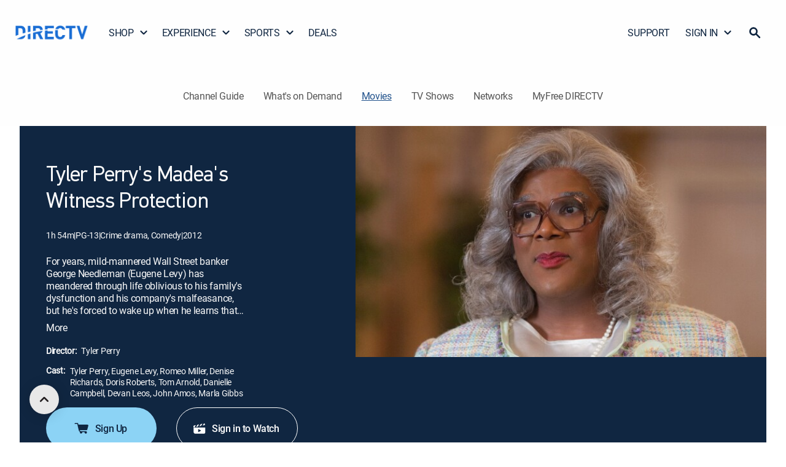

--- FILE ---
content_type: application/javascript; charset=utf-8
request_url: https://www.directv.com/guide/_next/static/chunks/6958-98b2faf04044904d.js
body_size: 8978
content:
"use strict";(self.webpackChunk_N_E=self.webpackChunk_N_E||[]).push([[6958],{67073:(e,t,n)=>{var o=function(e){return e&&e.__esModule?e:{default:e}};Object.defineProperty(t,"__esModule",{value:!0}),t.DtvDivider=function(e){try{let{margin:t,padding:n,mt:o,mb:r,ml:l,mr:c,mx:s,my:d,pt:u,pb:p,pl:m,pr:v,px:f,py:y,mode:g,children:E,..._}=e;return i.default.createElement(a.default,{light:"light"===g,sx:{margin:t,padding:n,mt:o,mb:r,ml:l,mr:c,mx:s,my:d,pt:u,pb:p,pl:m,pr:v,px:f,py:y},..._},E)}catch(e){return i.default.createElement(r.default,{error:e,component:"Dtv Divider"})}};let i=o(n(99704)),a=o(n(51450)),r=o(n(95489))},88769:(e,t,n)=>{Object.defineProperty(t,"__esModule",{value:!0}),t.default=void 0;var o=n(67073);Object.defineProperty(t,"default",{enumerable:!0,get:function(){return o.DtvDivider}})},90769:(e,t,n)=>{var o=function(e){return e&&e.__esModule?e:{default:e}};Object.defineProperty(t,"__esModule",{value:!0}),t.DtvModal=function(e){try{let{children:t,modalUrl:n,analytics:o,handleClose:p,modalStyle:v,modalBodyStyle:f,altText:y,open:g,isChnlCmpToolModal:E,hideScrollbar:_,closeIconUrl:C,closeIconStyle:h,modalOpenAnalytics:S,...k}=e,[P,N]=i.default.useState();i.default.useEffect(()=>{g&&n&&(0,l.fireModalPageLoadEvent)(n,o?o.contentFriendlyName:"")},[g,n]),i.default.useEffect(()=>{g&&S&&(0,l.fireModalOpenCloseEventGA)(S)},[g,S]),i.default.useEffect(()=>{if(window){let e=window.innerHeight,t=Math.min(700,e);N(t)}},[]),i.default.useEffect(()=>{let e=e=>{27===e.keyCode&&p&&p(e)};return window&&window.addEventListener("keydown",e),()=>{window.removeEventListener("keydown",e)}},[]);let A=n&&(null==n?void 0:n.includes("channel-lineup/modal"));return i.default.createElement(u.default,{slotProps:{backdrop:{sx:{backgroundColor:"rgba(0, 0, 0, 0.6)"}}},open:g,role:"dialog","aria-modal":"true","aria-label":"modal open","aria-labelledby":A&&"channellineup-headline",disableEscapeKeyDown:!0,...k},i.default.createElement("div",null,i.default.createElement(r.default,{container:!0,columns:{xs:4,sm:8,md:12,lg:12,xl:12},justifyContent:"center",alignItems:"center",sx:{position:"absolute",height:"100%",p:{xs:0,sm:8,md:20,lg:35,xl:45}}},i.default.createElement(c.default,{onClickAway:e=>{p&&p(e)}},i.default.createElement("div",null,i.default.createElement(r.default,{item:!0,xs:12,sm:6,md:6,lg:6,xl:6,sx:{width:"100%",bgcolor:E?"#f4f4f4":A?"#ffffff":"white.main",borderRadius:"10px",opacity:1,position:"absolute",top:{xs:null,sm:"50%",md:"50%",lg:"50%",xl:"50%"},bottom:{xs:0},left:"50%",height:"max-content",maxHeight:{xs:"".concat(P,"px"),sm:"500px",md:"600px",lg:"700px",xl:"700px"},transform:{xs:"translate(-50%, 0%)",sm:"translate(-50%, -50%)",md:"translate(-50%, -50%)",lg:"translate(-50%, -50%)",xl:"translate(-50%, -50%)"},...v}},!(null==e?void 0:e.hideCloseIcon)&&i.default.createElement(a.default,{display:"flex",justifyContent:"flex-end",sx:{marginTop:"12px",marginBottom:{xs:"0px",sm:"14px",md:"22px"},marginRight:"12px",...k.closeButtonStyle}},i.default.createElement(d.default,{"aria-label":"close",sx:{width:"24px",height:"24px","&:hover":{borderRadius:"2px"},"&:focus-visible":{backgroundColor:"transparent",outline:"2px solid #3885E1",outlineOffset:"-2px",borderRadius:"2px"}},onClick:e=>{p&&p(e)}},i.default.createElement(s.default,{src:C||"https://www.directv.com/dtvassets/global/icons/2022/Close-Icon-Jet_lt-bg-24px.svg",sx:{width:"32px",height:"32px",...h},alt:y||"closeIcon"}))),i.default.createElement(a.default,{sx:{overflowY:"auto",maxHeight:{xs:"calc(".concat(P,"px - 120px)"),sm:"calc(500px - 120px)",md:"calc(600px - 120px)",lg:"calc(600px - 120px)",xl:"calc(700px - 120px)"},ml:{xs:"20px",sm:"32px",md:A?"48px":"56px"},mr:{xs:"20px",sm:"32px",md:A?"48px":"56px"},mb:{xs:"32px",sm:"40px",md:A?"48px":"56px"},...f,...(0,m.fusionScrollBarStyles)(void 0,void 0,_)}},t)))))))}catch(e){return i.default.createElement(p.default,{error:e,component:"DTV Modal"})}};let i=o(n(99704)),a=o(n(22246)),r=o(n(29941)),l=n(63192),c=o(n(5942)),s=o(n(20361)),d=o(n(80460)),u=o(n(66538)),p=o(n(95489)),m=n(88592)},72940:(e,t,n)=>{t.Z=void 0;var o=n(90769);Object.defineProperty(t,"Z",{enumerable:!0,get:function(){return o.DtvModal}})},68217:(e,t,n)=>{Object.defineProperty(t,"__esModule",{value:!0}),t.fireSearchImpressions=function(e){(0,o.fireDataLayerEvent)({event:"search",searchTerm:e,searchCategory:"channelLineup"})},t.fireGa4ProductImpression=function(e){(0,o.fireDataLayerEvent)({event:"view_item_list",currencyCode:"USD",items:e})},t.fireCustomLinkClickImpressions=function(e){(0,o.fireDataLayerEvent)({event:"trackEvent",event_name:"custom_link_click",linkName:e,linkPosition:"widget search"})},t.fireRemoveFromCartEvent=function(e){(0,o.fireDataLayerEvent)({event:"remove_from_cart",ecommerce:{currency:null==e?void 0:e.currency,value:null==e?void 0:e.value,items:[{item_id:null==e?void 0:e.item_id,item_name:null==e?void 0:e.item_name,item_category:null==e?void 0:e.item_category,item_variant:null==e?void 0:e.item_variant,affilation:null==e?void 0:e.affilation,coupon:null==e?void 0:e.coupon,discount:null==e?void 0:e.discount,index:null==e?void 0:e.index,item_list_id:null==e?void 0:e.item_list_id,item_list_name:null==e?void 0:e.item_list_name,price:null==e?void 0:e.price,quantity:null==e?void 0:e.quantity}]}})},t.fireAddToCartEvent=function(e){(0,o.fireDataLayerEvent)({event:"add_to_cart",ecommerce:{currency:null==e?void 0:e.currency,value:null==e?void 0:e.value,items:[{item_id:null==e?void 0:e.item_id,item_name:null==e?void 0:e.item_name,item_category:null==e?void 0:e.item_category,item_variant:null==e?void 0:e.item_variant,affilation:null==e?void 0:e.affilation,coupon:null==e?void 0:e.coupon,discount:null==e?void 0:e.discount,index:null==e?void 0:e.index,item_list_id:null==e?void 0:e.item_list_id,item_list_name:null==e?void 0:e.item_list_name,price:null==e?void 0:e.price,quantity:null==e?void 0:e.quantity}]}})},t.fireHeaderLinkClickGA=function(e,t){(0,o.fireDataLayerEvent)({event:"trackEvent",event_name:"custom_link_click",linkName:e.linkName,linkPosition:e.linkPosition,linkDestination:t?e.linkDestination:(0,i.constructFullUrl)(e.linkDestination)})},t.fireApiResponseEventGA=function(){let e=arguments.length>0&&void 0!==arguments[0]?arguments[0]:{};(0,o.fireDataLayerEvent)({event:"trackEvent",event_name:"api_response",...e})},t.fireLeadCaptureEventGA=function(){let e=arguments.length>0&&void 0!==arguments[0]?arguments[0]:{};(0,o.fireDataLayerEvent)({event:"trackEvent",event_name:"lead_capture",...e})},t.fireQuizEventGA=function(){let e=arguments.length>0&&void 0!==arguments[0]?arguments[0]:null;(0,o.fireDataLayerEvent)({event:"trackEvent",event_name:"quiz",...e})},t.fireTVPromiseGA=function(e){(0,o.fireDataLayerEvent)({event:"trackEvent",event_name:"tvpromise_displayed",displayed_message:e})},t.fireTVPromiseZipSearchCaptureGA=function(e){(0,o.fireDataLayerEvent)({event:"trackEvent",event_name:"tvpromise_zipsearch_capture",dim_name:"tv service type",dim_value:e})},t.fireZoovuEventGA=function(){let e=arguments.length>0&&void 0!==arguments[0]?arguments[0]:null;(0,o.fireDataLayerEvent)({event:"zoovu",event_name:"zoovu-quiz",...e})},t.fireVideoPlayerGA=function(e){(0,o.fireDataLayerEvent)({event:"trackEvent",...e})},t.fireVideoPlayEvent=function(e){(0,o.fireDataLayerEvent)({event:"trackEvent",event_name:e.event_name,video_status:e.video_status,video_name:e.video_name,video_id:e.video_id,video_length_total:e.video_length_total,video_length_viewed:e.video_length_viewed})},t.fireWidgetCustomLinkClickGA=function(e){(0,o.fireDataLayerEvent)({event:"trackEvent",event_name:"custom_link_click",linkPosition:"chat",...e})},t.fireErrorDisplayedGA=function(e,t){(0,o.fireDataLayerEvent)({event:"trackEvent",event_name:"error_displayed",errorMessage:t,errorCode:e})},t.fireCustomClickMultiSearchGA=function(e){var t;(0,o.fireDataLayerEvent)({event:"trackEvent",event_name:"custom_link_click",linkName:null==e?void 0:null===(t=e.linkName)||void 0===t?void 0:t.toLowerCase(),linkPosition:"panel_channel lineup",...(null==e?void 0:e.linkDestination)&&{linkDestination:e.linkDestination}})},t.fireGa4HorizontalPlanCard=function(e){(0,o.fireDataLayerEvent)({event:"view_item_list",ecommerce:(null==e?void 0:e.length)>0?{items:e}:null})},t.fireGa4HorizontalPlanCardTrigger=function(e){(0,o.fireDataLayerEvent)({event:"select_item",ecommerce:(null==e?void 0:e.length)>0?{items:e}:null})},t.fireGa4ItemList=function(e,t){""===e?(0,o.fireDataLayerEvent)({ecommerce:t}):(0,o.fireDataLayerEvent)({event:e,ecommerce:(null==t?void 0:t.length)>0?{items:t}:null})},t.fireTabHandleChange=function(e){(0,o.fireDataLayerEvent)({event:"trackEvent",event_name:"custom_link_click",linkName:e.linkName,linkPosition:e.linkPosition,linkDestination:e.linkDestination})},t.fireSearchEvent=function(e){(0,o.fireDataLayerEvent)({event:"search",searchTerm:null==e?void 0:e.searchTerm,searchCategory:null==e?void 0:e.searchCategory})},t.fireCtaClickEventGA4=function(e){(0,o.fireDataLayerEvent)({event:"select_item",currencyCode:"USD",items:[e]})},t.fireErrorPageViewEvent=function(e){(0,o.fireDataLayerEvent)({event:"error_page_view",error_type:e,url:window.location.href,timestamp:new Date().toISOString()})};let o=n(14148),i=n(68562)},232:(e,t,n)=>{Object.defineProperty(t,"__esModule",{value:!0}),t.fireImpression=function(e){new a.EventReporter().reportEvent(c.EventActions.IMPRESSION,c.EventCode.IMPRESSION,e)},t.sendImpressions=function(e,t,n,o,i,a){new r.ImpressionReporter().sendImpressions(e,t,n,o,i,a)},t.fireFormAction=function(e,t,n){e&&!(Object.keys(e).length<=0)&&(e.linkDestination&&(e.linkDestination=(0,l.constructFullUrl)(e.linkDestination)),new a.EventReporter().reportEvent(c.EventActions[t],c.EventCode[n],e))},t.fireLinkClickEvent=function(e){let t=arguments.length>1&&void 0!==arguments[1]&&arguments[1];e&&!(Object.keys(e).length<=0)&&(e.linkDestination&&(e.linkDestination=(0,l.constructFullUrl)(e.linkDestination)),t?Promise.resolve(new a.EventReporter().reportEvent(c.EventActions.LINK_CLICK,c.EventCode.LINK_CLICK,e)):new a.EventReporter().reportEvent(c.EventActions.LINK_CLICK,c.EventCode.LINK_CLICK,e))},t.firePageLoadEvent=function(e){new a.EventReporter().reportEvent(c.EventActions.PAGE_LOAD,c.EventCode.PAGE_LOAD,e)},t.fireModifiedComponentTypePageLoadEvent=function(e){(0,i.fireDataLayerEvent)({event:"trackEvent",event_name:"dynamic_component",dim_name:"displayed",dim_value:e})},t.fireCmsTypePageLoadEvent=function(e){(0,i.fireDataLayerEvent)({event:"trackEvent",event_name:"cms_type",dim_name:"cms_type",dim_value:e})},t.handleLinkClick=function(e,t,n){setTimeout(()=>{(0,i.fireDataLayerEvent)({event:"trackEvent",event_name:"custom_link_click",linkName:e,linkPosition:n,linkDestination:t})},0)},t.fireModalPageLoadEvent=function(e,t,n,i,r){new a.EventReporter().reportEvent(c.EventActions.PAGE_LOAD,c.EventCode.PAGE_LOAD,{"page.category.applicationName":"tvpromise"===i?"Video-Support":o.AppConstants.APPLICATION_NAME,"page.category.pageFunction":o.AppConstants.PAGE_FUNCTION,"page.category.flowCode":o.AppConstants.FLOW_CODE,"page.location.url":e,"page.pageInfo.friendlyPageName":t,"page.pageInfo.lineOfBusiness":o.AppConstants.LINE_OF_BUSINESS,"page.pageInfo.pageTitle":document.title,"page.category.pageOwnership":o.AppConstants.OWNERSHIP,"page.attributes.displayedMessage":"tvpromise"===i?r:"",...n&&{"page.pageInfo.zipCode":n}})},t.fireModalOpenCloseEventGA=function(e){(0,i.fireDataLayerEvent)({event:"trackEvent",event_name:"modal_status",...e})},t.fireCustomLinkClickGA=function(e){(0,i.fireDataLayerEvent)({event:"trackEvent",event_name:"custom_link_click",linkName:(null==e?void 0:e.linkName)||e,linkPosition:(null==e?void 0:e.linkPosition)||"",...(null==e?void 0:e.linkDestination)&&{linkDestination:null==e?void 0:e.linkDestination}})},t.fireCustomLinkClickForLabels=function(e){(0,i.fireDataLayerEvent)({event:"trackEvent",event_name:"custom_link_click",linkName:null==e?void 0:e.linkName,linkLabel:null==e?void 0:e.linkName})},t.fireEpsilonEvent=function(e){(0,i.fireDataLayerEvent)({event:"trackEvent",event_name:"epsilon_attribute",dim_name:"epsilon",dim_value:e})},t.fireViewItemList=function(e){(0,i.fireDataLayerEvent)({event:"view_item_list",ecommerce:{...e}})},t.fireSelectItem=function(e){(0,i.fireDataLayerEvent)({event:"select_item",ecommerce:{...e}})};let o=n(25063),i=n(14148),a=n(33981),r=n(28985),l=n(68562),c=n(95969)},63192:(e,t,n)=>{var o=Object.create?function(e,t,n,o){void 0===o&&(o=n);var i=Object.getOwnPropertyDescriptor(t,n);(!i||("get"in i?!t.__esModule:i.writable||i.configurable))&&(i={enumerable:!0,get:function(){return t[n]}}),Object.defineProperty(e,o,i)}:function(e,t,n,o){void 0===o&&(o=n),e[o]=t[n]},i=function(e,t){for(var n in e)"default"===n||Object.prototype.hasOwnProperty.call(t,n)||o(t,e,n)};Object.defineProperty(t,"__esModule",{value:!0}),i(n(68217),t),i(n(232),t),i(n(5480),t),i(n(95969),t),i(n(68562),t)},33981:(e,t,n)=>{var o=n(1974);Object.defineProperty(t,"__esModule",{value:!0}),t.EventReporter=void 0;class i{reportEvent(e,t,n){this.fireEvent(e,t,n)}fireEvent(e,t,n){if(n&&Object.keys(n).length>0){let i={...n},a=0;if(window.DataMappingInterface)window.DataMappingInterface.init({eventAction:e,eventCode:t,additionaldata:i,datatransform:!1});else{let n=setInterval(()=>{(a+=1)>100&&clearInterval(n),null!=o&&window.DataMappingInterface&&(clearInterval(n),window.DataMappingInterface.init({eventAction:e,eventCode:t,additionaldata:i,datatransform:!1}))},50)}}}}t.EventReporter=i},28985:(e,t,n)=>{Object.defineProperty(t,"__esModule",{value:!0}),t.ImpressionReporter=void 0;let o=n(84163),i=n(25063),a=n(33981),r=n(68562),l=n(95969);class c{sendImpressions(e,t,n,c,s,d){let u=[];if(!e||!e.data)return;e.data.forEach((e,t)=>{if(e&&e.props){let o=e.props,i=n+e.props.options.id+t;!o.analytics||"CARDGRIDLIST"===o.type||"CAROUSEL"===o.type||this.sentImpressions[i]||o.hc||(u.push(o.analytics),this.sentImpressions[i]=1),o.forEach(e=>{if(o[e]){let n=o[e];if("layout"===e&&"PARALLAXCONTAINER"===o.type){let t=o.items;n.forEach((n,o)=>{let a=t[n];!a||(a.analytics&&"CANVAS"===a.type?this.sentImpressions[i+e+o]||a.hc||(u.push(a.analytics),this.sentImpressions[i+e+o]=1):"CARDGRIDLIST"===a.type?(a.rows||[]).forEach(t=>{(t.cards||[]).forEach((t,n)=>{this.sentImpressions["".concat(i+e,"cardgridlist").concat(n)]||a.hc||(u.push({...t.analytics,componentOrder:o+1,slotOrder:n+1}),this.sentImpressions["".concat(i+e,"cardgridlist").concat(n)]=1)})}):"CAROUSEL"===a.type&&((a.rows||{}).cards||[]).forEach((t,n)=>{this.sentImpressions["".concat(i+e,"carousel").concat(n)]||a.hc||(u.push({...t.analytics,componentOrder:o+1,slotOrder:n+1}),this.sentImpressions["".concat(i+e,"carousel").concat(n)]=1)}))})}else n instanceof Array?n.forEach((n,a)=>{!n.analytics||this.sentImpressions[i+e+a]||n.hc||(u.push(n.analytics),this.sentImpressions[i+e+a]=1),n.cards&&Array.isArray(n.cards)&&n.cards.forEach((n,r)=>{!n.analytics||("CARDGRIDLIST"===o.type?this.sentImpressions["".concat(i+e,"cardgridlist").concat(r)]||n.hc||(u.push({...n.analytics,componentOrder:t+1,slotOrder:r+1}),this.sentImpressions["".concat(i+e,"cardgridlist").concat(r)]=1):"CAROUSEL"!==o.type||this.sentImpressions["".concat(i+e,"carousel").concat(r)]||n.hc||(u.push({...n.analytics,componentOrder:a+1,slotOrder:r+1}),this.sentImpressions["".concat(i+e,"carousel").concat(r)]=1))})}):!n.analytics||this.sentImpressions[i+e]||n.hc||(u.push(n.analytics),this.sentImpressions[i+e]=1)}})}});let p="".concat(c.replace(s,"").replace(/\/+$/g,""),"/"),m=p.split("?")[0];p.includes("channel-lineup")&&(p="rsn"===d.tab?"/"===m.charAt(m.length-1)?"".concat(m,"regional-sports-local"):"".concat(m,"/regional-sports-local"):"/"===m.charAt(m.length-1)?"".concat(m,"national"):"".concat(m,"/national"));let v="".concat(n.replace(/\//g," "));if(this.sentImpressions.page!==c){let t,s=e.feed&&e.feed.pageProperties?e.feed.pageProperties.pageImpressionAnalytics:null,d=i.AppConstants.LINE_OF_BUSINESS,u="VideoUpperFunnel ".concat(v," - SSR"),m=i.AppConstants.CONTENT_SYSTEM;e.feed.analytics&&e.feed.analytics.iXPTestName&&(u=e.feed.analytics.iXPTestName),e.feed.analytics&&e.feed.analytics.iXPAssignmentName&&(t=e.feed.analytics.iXPAssignmentName),e.feed.analytics&&e.feed.analytics.abSystem&&(m=e.feed.analytics.abSystem),e.feed.analytics&&e.feed.analytics.lineOfBusiness&&(d=e.feed.analytics.lineOfBusiness),p&&"?"===p.charAt(0)&&(p="/");let f={"page.category.applicationName":i.AppConstants.APPLICATION_NAME,"page.category.pageFunction":"homepage"===n?"Home Page":i.AppConstants.PAGE_FUNCTION,"page.category.siteSection":"homepage"===n?"att":i.AppConstants.SITE_SECTION,"page.location.url":p,"page.pageInfo.friendlyPageName":"homepage"===n?"UF Home Pg":"UF ".concat((0,r.titleCase)(v)," Pg"),"page.category.pageOwnership":i.AppConstants.OWNERSHIP,"page.pageInfo.lineOfBusiness":d,"page.pageInfo.pageTitle":document.title};f["page.pageInfo.flowCode"]=i.AppConstants.FLOW_CODE,e.data.forEach(t=>{if(t&&"INPAGE_LOCATION"===t.type){let t=(0,o.getCookie)("attPersistantLocalization"),n=(0,o.getCookieKeyValue)(t||"","zipCode")?(0,o.getCookieKeyValue)(t||"","zipCode"):(0,o.getCookieKeyValue)(t||"","zip"),i=e.zipCode?e.zipCode.toString():"";f["page.pageInfo.zipCode"]=n||i}}),s?delete s.variationID:s={abCampaignName:i.AppConstants.CONTENT_PAGE_SECTION_ID,abSystem:m,abTestEvent:i.AppConstants.SLOT_FRIENDLY_NAME,abTestId:u,abTreatmentName:t},s["page.pageInfo.flowCode"]=i.AppConstants.FLOW_CODE,("homepage"===n||"stream"===n||"satellite"===n)&&(f["page.category.applicationName"]="Video-Sales",f["page.location.domain"]=window.location.origin,f["page.location.url"]=window.location.pathname,f["page.pageInfo.flowCode"]=e.isUserAuthenticated?"Existing":"Prospect","homepage"===n&&e.recognizedUserData&&("stream"===e.recognizedUserData.accountType?f["page.location.url"]="/stream/recognized/":"satellite"===e.recognizedUserData.accountType&&(f["page.location.url"]="/satellite/recognized/"))),"sitemap"===n&&(f["page.category.applicationName"]="Video-Support",f["page.location._addressBarFullURL"]=window.location.href,f["page.location.domain"]=window.location.origin,f["page.location.url"]=window.location.pathname,f["page.pageInfo.flowCode"]=e.isUserAuthenticated?"Existing":"Prospect"),"stream/amazon"===n&&(f["page.category.applicationName"]="Video-Sales",f["page.attributes.offerType"]="VIDEOOEMFIRETV"),"stream/roku"===n&&(f["page.category.applicationName"]="Video-Sales",f["page.attributes.offerType"]="VIDEOOEMROKU"),"stream/samsung"===n&&(f["page.category.applicationName"]="Video-Sales",f["page.attributes.offerType"]="VIDEOOEMSAMSUNG"),"stream/googlefiber"===n&&(f["page.category.applicationName"]="Video-Sales",f["page.attributes.offerType"]="VIDEOOEMGOOGLE"),"stream/pointbroadband"===n&&(f["page.category.applicationName"]="Video-Sales",f["page.attributes.offerType"]="VIDEOOEMPOINTBROADBAND"),"stream/ziplyfiber"===n&&(f["page.category.applicationName"]="Video-Sales",f["page.attributes.offerType"]="VIDEOOEMZIPLYFIBER"),"stream/mavs"===n&&(f["page.category.applicationName"]="Video-Sales"),"tvpromise"===n&&(f["page.category.applicationName"]="Video-Support"),new a.EventReporter().reportEvent(l.EventActions.PAGE_LOAD,l.EventCode.PAGE_LOAD,f),this.fireImpression(s),this.sentImpressions.page=c}u.forEach(e=>{this.fireImpression(e)})}fireImpression(e){new a.EventReporter().reportEvent(l.EventActions.IMPRESSION,l.EventCode.IMPRESSION,e)}constructor(){this.sentImpressions={}}}t.ImpressionReporter=c},14148:(e,t)=>{Object.defineProperty(t,"__esModule",{value:!0}),t.fireDataLayerEvent=function(e){try{var t,n;let o=(null===(t=window.parent)||void 0===t?void 0:t.dataLayer)||(null===(n=window)||void 0===n?void 0:n.dataLayer)||[];o&&o.push(e)}catch(e){console.error("Error in firing dataLayer event",e)}}},95969:(e,t)=>{var n,o;Object.defineProperty(t,"__esModule",{value:!0}),t.EventCode=t.EventActions=void 0,function(e){e.PAGE_LOAD="pageLoad",e.LINK_CLICK="linkClick",e.FORM_RESPONSE="formResponse",e.FORM_SUBMIT="formSubmit",e.IMPRESSION="impression",e.SYSTEM_EVENT="systemEvent",e.DTV_Timeout_Warning_System_Submit="DTV_Timeout_Warning_System_Submit",e.DTV_Timeout_Logout_System_Submit="DTV_Timeout_Logout_System_Submit",e.Dispute_Promo_Eligibility_Submit="Dispute_Promo_Eligibility_Submit"}(n||(t.EventActions=n={})),function(e){e.PAGE_LOAD="Page_Load",e.LINK_CLICK="Link_Click",e.FORM_RESPONSE="Form_Response",e.DTV_ZipCode_Submit="DTV_ZipCode_Submit",e.FORM_SUBMIT="Form_Submit",e.IMPRESSION="impression",e.DTV_SUPPORT_SEARCH_TEXT_SUBMIT="DTV_Support_Search_Text_Submit",e.DTV_Timeout_Warning_System_Submit="DTV_Timeout_Warning_System_Submit",e.DTV_Timeout_Logout_System_Submit="DTV_Timeout_Logout_System_Submit",e.Dispute_Promo_Eligibility_Submit="Dispute_Promo_Eligibility_Submit"}(o||(t.EventCode=o={}))},5480:(e,t)=>{Object.defineProperty(t,"__esModule",{value:!0}),t.ReportingDefaults=t.LINK_POSITION_BODY=void 0,t.LINK_POSITION_BODY="Body",t.ReportingDefaults={breadCrumbs:{contentFriendlyName:"breadCrumbs",contentProductGroup:"",contentSystem:"AEM"},carousel:{contentFriendlyName:"package card",contentProductGroup:"",contentSystem:"AEM"},faqPanel:{Infinity:{contentFriendlyName:"FAQ_PANEL",contentProductGroup:"",contentSystem:"AEM"}},gvpPanel:{Infinity:{contentFriendlyName:"GVP_Panel",contentProductGroup:"",contentSystem:"AEM"}},heroPanel:{Infinity:{contentFriendlyName:"Deals_Big_Brands_Bigger_Savings",contentProductGroup:"",contentSystem:"AEM"}},quizComponent:{Infinity:{contentFriendlyName:"Deals_Quiz_Form",contentProductGroup:"",contentSystem:"AEM"}},alert:{contentFriendlyName:"alertbanner",contentProductGroup:"",contentSystem:"AEM"},formBuilder:{contentFriendlyName:"formBuilder",contentProductGroup:"",contentSystem:"AEM"},cardgridlist:{contentFriendlyName:"package card",contentProductGroup:"",contentSystem:"AEM"},table:{contentFriendlyName:"table",contentProductGroup:"",contentSystem:"AEM"},canvas:{contentFriendlyName:"canvas",contentProductGroup:"",contentSystem:"AEM"},iframe:{contentFriendlyName:"iframe",contentProductGroup:"",contentSystem:"AEM"},channelsBoard:{contentFriendlyName:"channels board",contentProductGroup:"",contentSystem:"AEM"},floatingWidget:{Infinity:{contentFriendlyName:"floating widget",contentProductGroup:"",contentSystem:"AEM"}},dtvExternalScriptLoader:{contentFriendlyName:"dtv-external-script-loader",contentProductGroup:"",contentSystem:"AEM"},UcgGalleryLoader:{contentFriendlyName:"ucg-gallery-loader",contentProductGroup:"",contentSystem:"AEM"},PkgComparisonModalV2:{contentFriendlyName:"pkg-compare-modal-V2",contentProductGroup:"",contentSystem:"AEM"},dtvLongFormatCard:{contentFriendlyName:"dtv-long-format-card",contentProductGroup:"",contentSystem:"AEM"},contentCard:{contentFriendlyName:"dtv-content-card",contentProductGroup:"",contentSystem:"AEM"},dtvMarquee:{contentFriendlyName:"dtv-marquee",contentProductGroup:"",contentSystem:"AEM"},rotatingMarque:{contentFriendlyName:"rotating-marque",contentProductGroup:"",contentSystem:"AEM"},dtvCountDown:{contentFriendlyName:"dtv-countDown",contentProductGroup:"",contentSystem:"AEM"},VideoMarqueeCampaign:{contentFriendlyName:"dtv-VideoMarqueeCampaign",contentProductGroup:"",contentSystem:"AEM"},exitModal:{contentFriendlyName:"dtv-exitModal",contentProductGroup:"",contentSystem:"AEM"},dtvEntertainmentCarousel:{contentFriendlyName:"dtv-carousel",contentProductGroup:"",contentSystem:"AEM"},dtvFindRetailer:{contentFriendlyName:"dtv-find-retailer",contentProductGroup:"",contentSystem:"AEM"},internalProductComparisionChart:{contentFriendlyName:"dtv-internal-product-comparision-chart",contentProductGroup:"",contentSystem:"AEM"},dtvPageSectionHeader:{contentFriendlyName:"dtv-page-section-header",contentProductGroup:"",contentSystem:"AEM"},dtvPlanCard:{contentFriendlyName:"dtv-page-plan-card",contentProductGroup:"",contentSystem:"AEM"},dtvInPageLegal:{contentFriendlyName:"dtv-in-page-legal",contentProductGroup:"",contentSystem:"AEM"},dtvVerticalSpacer:{contentFriendlyName:"dtv-vertical-spacer",contentProductGroup:"",contentSystem:"AEM"},dtvHeadline:{contentFriendlyName:"dtv-headline",contentProductGroup:"",contentSystem:"AEM"},dtvListItem:{contentFriendlyName:"dtv-list-item",contentProductGroup:"",contentSystem:"AEM"},dtv4UpIconListItem:{contentFriendlyName:"dtv-4up-icon-list-item",contentProductGroup:"",contentSystem:"AEM"},dtvHero:{Infinity:{contentFriendlyName:"dtv-hero",contentProductGroup:"",contentSystem:"AEM"}},dtvMessagingBanner:{contentFriendlyName:"dtv-messaging-banner",contentProductGroup:"",contentSystem:"AEM"},dtvMessagingCard:{contentFriendlyName:"dtv-messaging-card",contentProductGroup:"",contentSystem:"AEM"},dtvExternalServiceComparison:{contentFriendlyName:"dtv-external-service-comparison",contentProductGroup:"",contentSystem:"AEM"},dtvExternalServiceComparisonChartTabs:{contentFriendlyName:"dtv-external-service-comparison-chart-tabs",contentProductGroup:"",contentSystem:"AEM"},dtv1Up2UpMedia:{Infinity:{contentFriendlyName:"dtv-1up-2up-media",contentProductGroup:"",contentSystem:"AEM"}},dtviframe:{contentFriendlyName:"dtviframe",contentProductGroup:"",contentSystem:"AEM"},dtvLinkFarm:{contentFriendlyName:"dtv-linkfarm",contentProductGroup:"",contentSystem:"AEM"},dtvAgnosticPlanCards:{Infinity:{contentFriendlyName:"dtv-agnostic-plancards",contentProductGroup:"",contentSystem:"AEM"}},insiderPanel:{Infinity:{contentFriendlyName:"INSIDER_PANEL",contentProductGroup:"",contentSystem:"AEM"}},channelLogoCarousal:{contentFriendlyName:"channel-logo-carousal",contentProductGroup:"",contentSystem:"AEM"},dtvFirstName:{contentFriendlyName:"First Name",contentProductGroup:"",contentSystem:"AEM"},dtvThreeUp:{contentFriendlyName:"Three up component",contentProductGroup:"",contentSystem:"AEM"},PACKAGECOMPARISONCALCULATOR:{contentFriendlyName:"Package Comparision Savings Calculator",contentProductGroup:"",contentSystem:"AEM"},LOCALCHANNELSLOOKUPPAGE:{contentFriendlyName:"Local Channels Lookup Page",contentProductGroup:"",contentSystem:"AEM"},marketingBanner:{contentFriendlyName:"Marketing Banner",contentProductGroup:"",contentSystem:"AEM"},showCarousal:{contentFriendlyName:"Show Carousal",contentProductGroup:"",contentSystem:"AEM"},searchComponent:{ContentFriendlyName:"Search",contentProductGroup:"",contentSystem:"AEM"},searchWatchNow:{contentFriendlyName:"Search Watch Now",contentProductGroup:"",contentSystem:"AEM"},seoContent:{contentFriendlyName:"Seo Content",contentProductGroup:"",contentSystem:"AEM"},RsnLookupTool:{contentFriendlyName:"RSN Lookup Tool",contentProductGroup:"",contentSystem:"AEM"}}},68562:(e,t,n)=>{Object.defineProperty(t,"__esModule",{value:!0}),t.constructFullUrl=function(e){return void 0!==e&&-1!==e.indexOf("http")?e:window.location.origin+e},t.fixAnalyticsValues=function(e,t,n,o,i){let a=arguments.length>5&&void 0!==arguments[5]?arguments[5]:"AEM";if(!e)return;let r={...e};return e&&!e.analytics&&(r={...e,analytics:t||{}}),r.analytics&&n&&o>-1&&"object"==typeof r.analytics&&(r.analytics.contentSystem=a,r.analytics.componentOrder=o+1,r.analytics.slotOrder=i?i+1:1,r.analytics.componentName=n,delete r.analytics.contentPageSectionId,delete r.analytics.contentId,delete r.analytics.slotFriendlyName),r},t.tagCookieData=function(e,t){if(!e)return{};let n=(0,o.getCookie)(t);return n?{...e,inventorySpaceId:n.split("=")[1]}:{...e}},t.titleCase=function(e){return e?e.split(" ").map(e=>e[0].toUpperCase()+e.substr(1).toLowerCase()).join(" "):""};let o=n(84163)},40272:(e,t,n)=>{var o=n(1974);Object.defineProperty(t,"__esModule",{value:!0}),t.expireCookie=t.getCookieKeyValue=t.sessionData=t.setCookie=t.getCookies=t.getCookie=void 0,t.getCookie=e=>{try{var t,n,i;for(let a of null==o?[""]:document.cookie.split(";"))if((a=a.trim()).indexOf(e)+1){let o=null==a?void 0:null===(t=a.split)||void 0===t?void 0:t.call(a,"=");if((null==o?void 0:null===(i=o[0])||void 0===i?void 0:null===(n=i.trim)||void 0===n?void 0:n.call(i))===e&&(null==o?void 0:o.length)>1){o.shift();let e=o.join("=");return""===e?void 0:e}}return}catch(e){console.error(e);return}},t.getCookies=e=>{let t={};if(null!=o){let n=document.cookie||"";if(!e)return n;let o=n.split("; ");o.forEach(e=>{if(o[e]){let n=o[e].split("=");t[n[0]]=n[1]}})}return t},t.setCookie=function(e,t){let n=arguments.length>2&&void 0!==arguments[2]?arguments[2]:"/",i=arguments.length>3&&void 0!==arguments[3]?arguments[3]:365,a=arguments.length>4&&void 0!==arguments[4]&&arguments[4],r=arguments.length>5?arguments[5]:void 0;try{var l,c,s,d,u,p;if(null!=o&&e&&t){let o;let m=["currentZipcode","currentDma","currentNielsenDma"].some(t=>t===e)?180:i,v=new Date;v.setTime(v.getTime()+864e5*m);let f=a?0:v.toUTCString();if((null===(s=window)||void 0===s?void 0:null===(c=s.location)||void 0===c?void 0:null===(l=c.hostname)||void 0===l?void 0:l.includes("localhost"))&&(console.info("cookie set for domain: localhost, n: ".concat(e,", value: ").concat(t)),document.cookie="".concat(e,"=").concat(t,";path=").concat(n,";expires=").concat(f,";")),r){let o=r.startsWith(".")?r:".".concat(r);document.cookie="".concat(e,"=").concat(t,";domain=").concat(o,";path=").concat(n,";expires=").concat(f,";");return}if(null===(p=window)||void 0===p?void 0:null===(u=p.location)||void 0===u?void 0:null===(d=u.hostname)||void 0===d?void 0:d.includes("directv")){document.cookie="".concat(e,"=").concat(t,";domain=.directv.com;path=").concat(n,";expires=").concat(f,";");return}(o=window.location.hostname.split(".")).shift();let y=".".concat(o.join("."));document.cookie="".concat(e,"=").concat(t,";domain=").concat(y,";path=").concat(n,";expires=").concat(f,";")}}catch(e){console.error(e)}},t.sessionData=()=>{var e;let n=(0,t.getCookie)("GNSESS");return n?JSON.parse(null==n?void 0:null===(e=n.split("="))||void 0===e?void 0:e[1]):void 0},t.getCookieKeyValue=(e,t)=>{if(e)for(let n of e.split("|")){let e=n.split("=");if(e[0]===t)return e[1]}return null},t.expireCookie=function(e){let t=arguments.length>1&&void 0!==arguments[1]?arguments[1]:".directv.com";document.cookie="".concat(e,"=; domain=").concat(t,"; expires=Thu, 01 Jan 1970 00:00:01 UTC; path=/;"),document.cookie="".concat(e,"=; expires=Thu, 01 Jan 1970 00:00:01 UTC; path=/;")}},84163:(e,t,n)=>{var o=Object.create?function(e,t,n,o){void 0===o&&(o=n);var i=Object.getOwnPropertyDescriptor(t,n);(!i||("get"in i?!t.__esModule:i.writable||i.configurable))&&(i={enumerable:!0,get:function(){return t[n]}}),Object.defineProperty(e,o,i)}:function(e,t,n,o){void 0===o&&(o=n),e[o]=t[n]},i=function(e,t){for(var n in e)"default"===n||Object.prototype.hasOwnProperty.call(t,n)||o(t,e,n)};Object.defineProperty(t,"__esModule",{value:!0}),i(n(40272),t),i(n(43815),t),i(n(78603),t),i(n(70323),t)},78603:(e,t,n)=>{Object.defineProperty(t,"__esModule",{value:!0}),t.getDmaCookies=function(){let e=(0,o.getCookie)("currentDma")||"";return!e&&(e=(0,o.getCookie)("x-dtv-dma")||"")&&(0,o.setCookie)("currentDma",e,"/",365),{currentDma:e,nielsenDma:(0,o.getCookie)("currentNielsenDma")||""}},t.setDmaCookies=function(e,t){e&&(0,o.setCookie)("currentDma",e,"/",365),t&&(0,o.setCookie)("currentNielsenDma",t,"/",365)},t.isValidDma=function(e){return"string"==typeof e&&/^\d{3}$/.test(e)},t.getCountyCookie=function(){let e=(0,o.getCookie)("county")||null;return null!==e?JSON.parse(e):null},t.setCountyCookie=function(e){if((null==e?void 0:e.fipsCountyCode)&&(null==e?void 0:e.dtvDMA)&&(null==e?void 0:e.countyName)&&(null==e?void 0:e.state)){var t,n,i,a,r,l;(null===(n=(null===(a=window)||void 0===a?void 0:null===(i=a.location)||void 0===i?void 0:i.hostname)||"")||void 0===n?void 0:null===(t=n.includes)||void 0===t?void 0:t.call(n,"directv.com"))?(0,o.setCookie)("county",JSON.stringify(e),"/",180,!1):(0,o.setCookie)("county",JSON.stringify(e),"/",180,!1,null===(l=window)||void 0===l?void 0:null===(r=l.location)||void 0===r?void 0:r.hostname)}},t.getCountiesRegionCookie=function(){let e=(0,o.getCookie)("countiesRegion")||null;return null!==e?JSON.parse(e):null},t.setCountiesRegionCookie=function(e){if(Array.isArray(e)&&e.length>0&&e.every(e=>!!((null==e?void 0:e.fipsCountyCode)&&(null==e?void 0:e.dtvDMA)&&(null==e?void 0:e.countyName)&&(null==e?void 0:e.state)))){var t,n,i,a,r,l;(null===(n=(null===(a=window)||void 0===a?void 0:null===(i=a.location)||void 0===i?void 0:i.hostname)||"")||void 0===n?void 0:null===(t=n.includes)||void 0===t?void 0:t.call(n,"directv.com"))?(0,o.setCookie)("countiesRegion",JSON.stringify(e),"/",180,!1):(0,o.setCookie)("countiesRegion",JSON.stringify(e),"/",180,!1,null===(l=window)||void 0===l?void 0:null===(r=l.location)||void 0===r?void 0:r.hostname)}};let o=n(40272)},70323:(e,t,n)=>{Object.defineProperty(t,"__esModule",{value:!0}),t.formatRsnFeeAsTwoDecString=function(e){if(!i(e))throw Error("fee ".concat(e," is not a string or number"));let t="string"==typeof e?parseFloat(e):e;if(isNaN(t))throw console.error("[ZipcodeModule] rsn fee is NaN",e),Error("fee ".concat(e," is NaN - failed to parse"));return t.toFixed(2)},t.isValidRsnFee=i,t.getRsnFeeCookie=function(){let e=(0,o.getCookie)("rsnFee");return i(e)?e:""},t.setRsnFeeCookie=function(e){if(e!==(0,o.getCookie)("rsnFee")&&i(e)){var t,n,a,r,l,c;if(void 0!==window&&!(null===(r=window)||void 0===r?void 0:null===(a=r.location)||void 0===a?void 0:null===(n=a.hostname)||void 0===n?void 0:null===(t=n.includes)||void 0===t?void 0:t.call(n,"directv.com"))){(0,o.setCookie)("rsnFee",null==e?void 0:e.toString(),"/",180,!1,null===(c=window)||void 0===c?void 0:null===(l=c.location)||void 0===l?void 0:l.hostname);return}(0,o.setCookie)("rsnFee",null==e?void 0:e.toString(),"/",180,!1,".directv.com")}};let o=n(40272);function i(e){return!isNaN(e)&&null!=e&&("number"==typeof e?isFinite(e)&&e>=0&&e>=0&&e>=0:"string"==typeof e&&""!==e&&!e.includes("-")&&/^\d+(\.\d{2})?$/.test(e))}},43815:(e,t,n)=>{Object.defineProperty(t,"__esModule",{value:!0}),t.ZipcodeValidator=void 0,t.setCurrentZipcodeCookie=function(e,t){let n=(0,o.getCookie)("currentZipcode");if(void 0!==window&&n!==e&&i.isValidFull(e)){var a,r,l,c,s,d;(null===(c=window)||void 0===c?void 0:null===(l=c.location)||void 0===l?void 0:null===(r=l.hostname)||void 0===r?void 0:null===(a=r.includes)||void 0===a?void 0:a.call(r,"directv.com"))?(0,o.setCookie)("currentZipcode",e,"/",t||365):(0,o.setCookie)("currentZipcode",e,"/",t||365,!1,null===(d=window)||void 0===d?void 0:null===(s=d.location)||void 0===s?void 0:s.hostname)}},t.getCurrentZipcodeCookie=a,t.getZipcodeWithSignature=function(e){var t,n,a,r,l;let c;return(null==i?void 0:null===(t=i.isValidFull)||void 0===t?void 0:t.call(i,e))?{value:e,origin:"context"}:(c=(0,o.getCookie)("currentZipcode")||"",(null==i?void 0:null===(n=i.isValidFull)||void 0===n?void 0:n.call(i,c))&&"75001"!==c?{value:c,origin:"currentZipcode"}:(c=(null===(r=decodeURIComponent((0,o.getCookie)("x-dtv-edgescape")||""))||void 0===r?void 0:null===(a=r.match(/\d{5}/))||void 0===a?void 0:a.join())||"",null==i?void 0:null===(l=i.isValidFull)||void 0===l?void 0:l.call(i,c))?{value:c,origin:"akamai"}:{value:"75001",origin:"fallback"})},t.equalToCurrentZipcodeCookie=function(e){return a()===e};let o=n(40272);class i{static isValidFull(e){return/^\d{5}$/.test(e)}static isValidPartial(e){return/^[0-9]+$/.test(e)||/^\d+$/.test(e)||!((null==e?void 0:e.length)>5)}static isCookieZipcode(e){var t,n,i,a,r,l;let c=null===(i=decodeURIComponent((0,o.getCookie)("currentZipcode")||""))||void 0===i?void 0:null===(n=i.match)||void 0===n?void 0:null===(t=n.call(i,/^\d{5}/))||void 0===t?void 0:t.join(),s=null===(l=decodeURIComponent((0,o.getCookie)("x-dtv-edgescape")||""))||void 0===l?void 0:null===(r=l.match)||void 0===r?void 0:null===(a=r.call(l,/\d{5}/))||void 0===a?void 0:a.join();return e===c||e===s}static stripNonNumbers(e){var t,n;return""===e?"":(null===(n=e.replace(/[^0-9.]/g,""))||void 0===n?void 0:null===(t=n.match(/\d{0,5}/))||void 0===t?void 0:t[0])||e}}function a(){var e,t;let n=(0,o.getCookie)("currentZipcode")||"";return n&&"75001"!==n||(n=(null===(t=decodeURIComponent((0,o.getCookie)("x-dtv-edgescape")||""))||void 0===t?void 0:null===(e=t.match(/\d{5}/))||void 0===e?void 0:e.join())||"")?n:"75001"}t.ZipcodeValidator=i}}]);

--- FILE ---
content_type: application/javascript
request_url: https://www.directv.com/h1DtiJr804/FN2Sdz/6DpA/caw9kSJ1Yb5QNXb5/MBUmAQ/BhQlW/A1GBhwB
body_size: 175423
content:
(function(){if(typeof Array.prototype.entries!=='function'){Object.defineProperty(Array.prototype,'entries',{value:function(){var index=0;const array=this;return {next:function(){if(index<array.length){return {value:[index,array[index++]],done:false};}else{return {done:true};}},[Symbol.iterator]:function(){return this;}};},writable:true,configurable:true});}}());(function(){JH();OcS();function JH(){zP=new Object();if(typeof window!==''+[][[]]){WC=window;}else if(typeof global!==[]+[][[]]){WC=global;}else{WC=this;}}I1S();var Sl=function lR(wn,xL){'use strict';var YW=lR;switch(wn){case vS:{var Cc=function(Wx,lz){Hk.push(Z3);if(mL(I5)){for(var S1=j5;b1(S1,bl);++S1){if(b1(S1,Xc)||TZ(S1,Jv)||TZ(S1,LL)||TZ(S1,BZ)){H3[S1]=qn(g8);}else{H3[S1]=I5[Id()[b5(j5)].apply(null,[I8,Yk,cR])];I5+=WC[Vd()[SO(NZ)](Z1,hk)][TO()[Wn(YL)](R1,Kv,Jx,MR)](S1);}}}var gz=Xz(typeof Id()[b5(DL)],Ak([],[][[]]))?Id()[b5(BR)](mL(j5),E3,x3):Id()[b5(qW)](gx,H8,Pk);for(var fz=j5;b1(fz,Wx[Id()[b5(j5)](pw,Yk,cR)]);fz++){var UW=Wx[TZ(typeof Id()[b5(Cn)],Ak([],[][[]]))?Id()[b5(qW)].apply(null,[IL,IZ,XL]):Id()[b5(NZ)](RO,j5,wL)](fz);var W2=Jt(rV(lz,IM[DL]),IM[zE]);lz*=IM[GM];lz&=IM[kB];lz+=IM[BR];lz&=IM[qW];var rf=H3[Wx[Xz(typeof Id()[b5(YQ)],Ak('',[][[]]))?Id()[b5(qQ)](mL(j5),n4,K1):Id()[b5(qW)].call(null,DI,Jr,Xk)](fz)];if(TZ(typeof UW[kV()[kE(A6)](NZ,N2,Nx,rQ,mL(g8))],TZ(typeof JX()[PK(A6)],'undefined')?JX()[PK(kB)](c4,qt,mL(mL([])),IQ,mL(j5),E6):JX()[PK(j5)].apply(null,[kB,B4,RO,Kk,zE,Dn]))){var CV=UW[kV()[kE(A6)](NZ,Pp,Nx,rQ,mL(g8))](j5);if(Fk(CV,Xc)&&b1(CV,bl)){rf=H3[CV];}}if(Fk(rf,j5)){var lm=mB(W2,I5[Id()[b5(j5)](P0,Yk,cR)]);rf+=lm;rf%=I5[TZ(typeof Id()[b5(qW)],Ak('',[][[]]))?Id()[b5(qW)](g8,BB,wE):Id()[b5(j5)].apply(null,[nX,Yk,cR])];UW=I5[rf];}gz+=UW;}var gt;return Hk.pop(),gt=gz,gt;};var OI=function(XI){var A0=[0x428a2f98,0x71374491,0xb5c0fbcf,0xe9b5dba5,0x3956c25b,0x59f111f1,0x923f82a4,0xab1c5ed5,0xd807aa98,0x12835b01,0x243185be,0x550c7dc3,0x72be5d74,0x80deb1fe,0x9bdc06a7,0xc19bf174,0xe49b69c1,0xefbe4786,0x0fc19dc6,0x240ca1cc,0x2de92c6f,0x4a7484aa,0x5cb0a9dc,0x76f988da,0x983e5152,0xa831c66d,0xb00327c8,0xbf597fc7,0xc6e00bf3,0xd5a79147,0x06ca6351,0x14292967,0x27b70a85,0x2e1b2138,0x4d2c6dfc,0x53380d13,0x650a7354,0x766a0abb,0x81c2c92e,0x92722c85,0xa2bfe8a1,0xa81a664b,0xc24b8b70,0xc76c51a3,0xd192e819,0xd6990624,0xf40e3585,0x106aa070,0x19a4c116,0x1e376c08,0x2748774c,0x34b0bcb5,0x391c0cb3,0x4ed8aa4a,0x5b9cca4f,0x682e6ff3,0x748f82ee,0x78a5636f,0x84c87814,0x8cc70208,0x90befffa,0xa4506ceb,0xbef9a3f7,0xc67178f2];var BV=0x6a09e667;var Bf=0xbb67ae85;var x0=0x3c6ef372;var kr=0xa54ff53a;var MQ=0x510e527f;var st=0x9b05688c;var RE=0x1f83d9ab;var Iq=0x5be0cd19;var fV=EQ(XI);var It=fV["length"]*8;fV+=WC["String"]["fromCharCode"](0x80);var cI=fV["length"]/4+2;var pp=WC["Math"]["ceil"](cI/16);var zp=new (WC["Array"])(pp);for(var Op=0;Op<pp;Op++){zp[Op]=new (WC["Array"])(16);for(var Ep=0;Ep<16;Ep++){zp[Op][Ep]=fV["charCodeAt"](Op*64+Ep*4)<<24|fV["charCodeAt"](Op*64+Ep*4+1)<<16|fV["charCodeAt"](Op*64+Ep*4+2)<<8|fV["charCodeAt"](Op*64+Ep*4+3)<<0;}}var fM=It/WC["Math"]["pow"](2,32);zp[pp-1][14]=WC["Math"]["floor"](fM);zp[pp-1][15]=It;for(var Ef=0;Ef<pp;Ef++){var rI=new (WC["Array"])(64);var vE=BV;var zf=Bf;var Im=x0;var FQ=kr;var Ut=MQ;var sI=st;var Cf=RE;var Mp=Iq;for(var GI=0;GI<64;GI++){var NM=void 0,Vp=void 0,Mm=void 0,np=void 0,TX=void 0,wr=void 0;if(GI<16)rI[GI]=zp[Ef][GI];else{NM=gM(rI[GI-15],7)^gM(rI[GI-15],18)^rI[GI-15]>>>3;Vp=gM(rI[GI-2],17)^gM(rI[GI-2],19)^rI[GI-2]>>>10;rI[GI]=rI[GI-16]+NM+rI[GI-7]+Vp;}Vp=gM(Ut,6)^gM(Ut,11)^gM(Ut,25);Mm=Ut&sI^~Ut&Cf;np=Mp+Vp+Mm+A0[GI]+rI[GI];NM=gM(vE,2)^gM(vE,13)^gM(vE,22);TX=vE&zf^vE&Im^zf&Im;wr=NM+TX;Mp=Cf;Cf=sI;sI=Ut;Ut=FQ+np>>>0;FQ=Im;Im=zf;zf=vE;vE=np+wr>>>0;}BV=BV+vE;Bf=Bf+zf;x0=x0+Im;kr=kr+FQ;MQ=MQ+Ut;st=st+sI;RE=RE+Cf;Iq=Iq+Mp;}return [BV>>24&0xff,BV>>16&0xff,BV>>8&0xff,BV&0xff,Bf>>24&0xff,Bf>>16&0xff,Bf>>8&0xff,Bf&0xff,x0>>24&0xff,x0>>16&0xff,x0>>8&0xff,x0&0xff,kr>>24&0xff,kr>>16&0xff,kr>>8&0xff,kr&0xff,MQ>>24&0xff,MQ>>16&0xff,MQ>>8&0xff,MQ&0xff,st>>24&0xff,st>>16&0xff,st>>8&0xff,st&0xff,RE>>24&0xff,RE>>16&0xff,RE>>8&0xff,RE&0xff,Iq>>24&0xff,Iq>>16&0xff,Iq>>8&0xff,Iq&0xff];};var Vk=function(){var Z6=SM();var Uf=-1;if(Z6["indexOf"]('Trident/7.0')>-1)Uf=11;else if(Z6["indexOf"]('Trident/6.0')>-1)Uf=10;else if(Z6["indexOf"]('Trident/5.0')>-1)Uf=9;else Uf=0;return Uf>=9;};var Vt=function(){var Qq=gE();var Bq=WC["Object"]["prototype"]["hasOwnProperty"].call(WC["Navigator"]["prototype"],'mediaDevices');var sf=WC["Object"]["prototype"]["hasOwnProperty"].call(WC["Navigator"]["prototype"],'serviceWorker');var RQ=! !WC["window"]["browser"];var tX=typeof WC["ServiceWorker"]==='function';var qm=typeof WC["ServiceWorkerContainer"]==='function';var TB=typeof WC["frames"]["ServiceWorkerRegistration"]==='function';var OQ=WC["window"]["location"]&&WC["window"]["location"]["protocol"]==='http:';var Ft=Qq&&(!Bq||!sf||!tX||!RQ||!qm||!TB)&&!OQ;return Ft;};var gE=function(){var Xm=SM();var s2=/(iPhone|iPad).*AppleWebKit(?!.*(Version|CriOS))/i["test"](Xm);var Qk=WC["navigator"]["platform"]==='MacIntel'&&WC["navigator"]["maxTouchPoints"]>1&&/(Safari)/["test"](Xm)&&!WC["window"]["MSStream"]&&typeof WC["navigator"]["standalone"]!=='undefined';return s2||Qk;};var jq=function(KE){var xK=WC["Math"]["floor"](WC["Math"]["random"]()*100000+10000);var K2=WC["String"](KE*xK);var I0=0;var xB=[];var WE=K2["length"]>=18?true:false;while(xB["length"]<6){xB["push"](WC["parseInt"](K2["slice"](I0,I0+2),10));I0=WE?I0+3:I0+2;}var sK=bt(xB);return [xK,sK];};var Hp=function(kp){if(kp===null||kp===undefined){return 0;}var v0=function pf(vB){return kp["toLowerCase"]()["includes"](vB["toLowerCase"]());};var NB=0;(mE&&mE["fields"]||[])["some"](function(GX){var Lt=GX["type"];var WQ=GX["labels"];if(WQ["some"](v0)){NB=p0[Lt];if(GX["extensions"]&&GX["extensions"]["labels"]&&GX["extensions"]["labels"]["some"](function(UQ){return kp["toLowerCase"]()["includes"](UQ["toLowerCase"]());})){NB=p0[GX["extensions"]["type"]];}return true;}return false;});return NB;};var wQ=function(Y0){if(Y0===undefined||Y0==null){return false;}var MM=function qB(lp){return Y0["toLowerCase"]()===lp["toLowerCase"]();};return j0["some"](MM);};var I2=function(pX){try{var Fr=new (WC["Set"])(WC["Object"]["values"](p0));return pX["split"](';')["some"](function(Hq){var jr=Hq["split"](',');var qE=WC["Number"](jr[jr["length"]-1]);return Fr["has"](qE);});}catch(F4){return false;}};var xV=function(HK){var hM='';var mV=0;if(HK==null||WC["document"]["activeElement"]==null){return FV(b9,["elementFullId",hM,"elementIdType",mV]);}var OE=['id','name','for','placeholder','aria-label','aria-labelledby'];OE["forEach"](function(qq){if(!HK["hasAttribute"](qq)||hM!==''&&mV!==0){return;}var fr=HK["getAttribute"](qq);if(hM===''&&(fr!==null||fr!==undefined)){hM=fr;}if(mV===0){mV=Hp(fr);}});return FV(b9,["elementFullId",hM,"elementIdType",mV]);};var kt=function(W0){var dE;if(W0==null){dE=WC["document"]["activeElement"];}else dE=W0;if(WC["document"]["activeElement"]==null)return -1;var s6=dE["getAttribute"]('name');if(s6==null){var mQ=dE["getAttribute"]('id');if(mQ==null)return -1;else return RM(mQ);}return RM(s6);};var VB=function(MB){var Dq=-1;var hI=[];if(! !MB&&typeof MB==='string'&&MB["length"]>0){var s4=MB["split"](';');if(s4["length"]>1&&s4[s4["length"]-1]===''){s4["pop"]();}Dq=WC["Math"]["floor"](WC["Math"]["random"]()*s4["length"]);var Zt=s4[Dq]["split"](',');for(var rB in Zt){if(!WC["isNaN"](Zt[rB])&&!WC["isNaN"](WC["parseInt"](Zt[rB],10))){hI["push"](Zt[rB]);}}}else{var nm=WC["String"](LB(1,5));var Rr='1';var Qp=WC["String"](LB(20,70));var mm=WC["String"](LB(100,300));var Nm=WC["String"](LB(100,300));hI=[nm,Rr,Qp,mm,Nm];}return [Dq,hI];};var JE=function(Km,Um){var Gt=typeof Km==='string'&&Km["length"]>0;var sQ=!WC["isNaN"](Um)&&(WC["Number"](Um)===-1||q2()<WC["Number"](Um));if(!(Gt&&sQ)){return false;}var RX='^([a-fA-F0-9]{31,32})$';return Km["search"](RX)!==-1;};var Jm=function(Rf,qV,IB){var AK;do{AK=zX(Bj,[Rf,qV]);}while(TZ(mB(AK,IB),j5));return AK;};var Bm=function(VE){var xt=gE(VE);Hk.push(mX);var m4=WC[T0()[n0(j5)].call(null,zE,bI,sq,E3)][Xz(typeof Vd()[SO(fp)],'undefined')?Vd()[SO(g8)](Qf,FX):Vd()[SO(zE)](t4,cf)][T0()[n0(GM)].call(null,Qm,SX,M6,KI)].call(WC[Id()[b5(d4)](wI,Cp,hm)][Vd()[SO(g8)](Qf,FX)],Id()[b5(kQ)].call(null,kf,gI,PV));var dI=WC[Xz(typeof T0()[n0(NZ)],Ak([],[][[]]))?T0()[n0(j5)](zE,bI,sq,Kk):T0()[n0(zE)](mX,ME,Br,L6)][Vd()[SO(g8)](Qf,FX)][T0()[n0(GM)].call(null,Qm,SX,M6,nX)].call(WC[Id()[b5(d4)](Pp,Cp,hm)][Vd()[SO(g8)](Qf,FX)],Id()[b5(rp)](mL({}),Et,fO));var nB=mL(mL(WC[Xz(typeof Id()[b5(Qf)],Ak([],[][[]]))?Id()[b5(wI)](I8,vp,sm):Id()[b5(qW)].apply(null,[Cp,LK,YK])][Vd()[SO(lf)](P6,hX)]));var ZE=TZ(typeof WC[TO()[Wn(If)](LV,If,k0,YZ)],JX()[PK(j5)].call(null,kB,RO,LL,Kk,L6,LX));var F0=TZ(typeof WC[Id()[b5(TM)](Pp,mX,Ap)],JX()[PK(j5)].apply(null,[kB,BZ,r2,Kk,RO,LX]));var vt=TZ(typeof WC[kV()[kE(Qm)].apply(null,[zE,Er,LX,SX,VV])][TZ(typeof TO()[Wn(KI)],Ak([],[][[]]))?TO()[Wn(GM)].apply(null,[zm,mL(j5),pw,Xk]):TO()[Wn(d4)](lf,kf,mL(mL([])),SB)],JX()[PK(j5)](kB,BR,VV,Kk,Er,LX));var t6=WC[Xz(typeof Id()[b5(wV)],'undefined')?Id()[b5(wI)](cr,vp,sm):Id()[b5(qW)](Ik,lX,bI)][kV()[kE(wI)](kB,YQ,pk,tf,mL(mL([])))]&&TZ(WC[Id()[b5(wI)](AB,vp,sm)][kV()[kE(wI)](kB,qt,pk,tf,mL(mL(g8)))][HE()[Nr(SE)](jX,z0,kB,mL({}),p6,g8)],TZ(typeof Id()[b5(d4)],Ak([],[][[]]))?Id()[b5(qW)](mL(mL([])),fX,jf):Id()[b5(FM)](Fp,qX,CR));var lV=xt&&(mL(m4)||mL(dI)||mL(ZE)||mL(nB)||mL(F0)||mL(vt))&&mL(t6);var xf;return Hk.pop(),xf=lV,xf;};var bm=function(Wr){var Hr;Hk.push(Eq);return Hr=zQ()[lK()[jB(SE)](Zq,Ik,gx,DL)](function rX(mr){Hk.push(WM);while(g8)switch(mr[TO()[Wn(Ik)](n2,wM,mL(mL(j5)),cn)]=mr[T0()[n0(KQ)].apply(null,[ZV,g4,gx,rp])]){case j5:if(Om(Vd()[SO(YE)].apply(null,[dK,XB]),WC[Id()[b5(m2)](Qf,ff,c3)])){mr[T0()[n0(KQ)](ZV,g4,gx,RB)]=IM[wM];break;}{var gm;return gm=mr[TO()[Wn(r2)].apply(null,[x6,SE,BM,RK])](TZ(typeof T0()[n0(DL)],'undefined')?T0()[n0(zE)].apply(null,[DK,GV,kQ,n6]):T0()[n0(wV)](zE,k6,A6,If),null),Hk.pop(),gm;}case A6:{var PQ;return PQ=mr[TZ(typeof TO()[Wn(Kv)],Ak('',[][[]]))?TO()[Wn(GM)].call(null,mt,mL(mL([])),mL(mL(g8)),Z1):TO()[Wn(r2)](x6,Xc,zm,RK)](T0()[n0(wV)](zE,k6,A6,kB),WC[Id()[b5(m2)].call(null,qt,ff,c3)][Vd()[SO(YE)](dK,XB)][lK()[jB(Qf)](bE,J0,YQ,YL)](Wr)),Hk.pop(),PQ;}case Jp:case Vd()[SO(E3)](HB,V6):{var wt;return wt=mr[TO()[Wn(YE)](Jx,DL,mL(j5),lr)](),Hk.pop(),wt;}}Hk.pop();},null,null,null,WC[Xz(typeof Id()[b5(TM)],'undefined')?Id()[b5(Uq)](SK,Df,rv):Id()[b5(qW)].call(null,TM,V6,g2)]),Hk.pop(),Hr;};var Kt=function(){if(mL(mL(T))){}else if(mL(mL(T))){}else if(mL({})){}else if(mL(mL({}))){return function v4(Vm){Hk.push(GK);var Aq=WC[Vd()[SO(DI)].call(null,m2,P3)](SM());var wp=WC[Vd()[SO(DI)].apply(null,[m2,P3])](Vm[TZ(typeof Id()[b5(VV)],'undefined')?Id()[b5(qW)](QM,Rp,K6):Id()[b5(L6)](YL,kQ,pL)]);var Em;return Em=Yt(Ak(Aq,wp))[HE()[Nr(wV)](JQ,Pn,kB,mL(j5),Fp,Pp)](),Hk.pop(),Em;};}else{}};var nf=function(){Hk.push(PX);try{var f4=Hk.length;var Oq=mL(mL(T));var JK=Wt();var WB=Hm()[kV()[kE(KQ)](GM,wI,s5,Y4,KQ)](new (WC[Vd()[SO(vf)](L2,bR)])(TO()[Wn(II)](Cn,qQ,kQ,Lc),Vd()[SO(r2)](mX,vl)),JX()[PK(wV)].call(null,A6,N2,TM,ZV,mL({}),Ln));var pQ=Wt();var ht=wf(pQ,JK);var XM;return XM=FV(b9,[TO()[Wn(FM)](Nq,hp,N2,q1),WB,Xz(typeof Id()[b5(kQ)],'undefined')?Id()[b5(Kk)](mL(mL(g8)),c6,cZ):Id()[b5(qW)](lf,DQ,Cn),ht]),Hk.pop(),XM;}catch(tQ){Hk.splice(wf(f4,g8),Infinity,PX);var OK;return Hk.pop(),OK={},OK;}Hk.pop();};var Hm=function(){Hk.push(AQ);var bX=WC[Xz(typeof TO()[Wn(kB)],Ak('',[][[]]))?TO()[Wn(m2)].apply(null,[L4,NZ,mL(mL({})),Jl]):TO()[Wn(GM)](GB,TM,r0,Vf)][Vd()[SO(nX)].call(null,E0,pr)]?WC[TZ(typeof TO()[Wn(P0)],Ak('',[][[]]))?TO()[Wn(GM)].apply(null,[Dp,tB,E3,NX]):TO()[Wn(m2)].call(null,L4,mL(mL(j5)),p6,Jl)][Vd()[SO(nX)].apply(null,[E0,pr])]:qn(IM[g8]);var Sf=WC[TO()[Wn(m2)].apply(null,[L4,sp,mL(j5),Jl])][TZ(typeof Id()[b5(m2)],Ak([],[][[]]))?Id()[b5(qW)].call(null,LL,f0,Z1):Id()[b5(Xf)].call(null,mL(mL(j5)),Gm,cp)]?WC[TO()[Wn(m2)].call(null,L4,mL(g8),B4,Jl)][Id()[b5(Xf)](tB,Gm,cp)]:qn(zP[Id()[b5(Fp)].apply(null,[mL(mL(j5)),gp,jm])]());var R6=WC[Id()[b5(m2)].apply(null,[IL,ff,BX])][Vd()[SO(QM)].apply(null,[bf,YB])]?WC[TZ(typeof Id()[b5(Xf)],'undefined')?Id()[b5(qW)](mL(mL(g8)),w2,z6):Id()[b5(m2)](MI,ff,BX)][TZ(typeof Vd()[SO(GM)],Ak('',[][[]]))?Vd()[SO(zE)].call(null,T2,gf):Vd()[SO(QM)](bf,YB)]:qn(g8);var qk=WC[Id()[b5(m2)](wI,ff,BX)][Vd()[SO(II)](gp,vQ)]?WC[TZ(typeof Id()[b5(kQ)],Ak('',[][[]]))?Id()[b5(qW)].call(null,mL(mL(j5)),gB,r6):Id()[b5(m2)].apply(null,[wB,ff,BX])][Vd()[SO(II)](gp,vQ)]():qn(g8);var Q2=WC[TZ(typeof Id()[b5(lq)],Ak([],[][[]]))?Id()[b5(qW)].call(null,mL(mL(j5)),q0,SQ):Id()[b5(m2)](tB,ff,BX)][TO()[Wn(L6)](AQ,Kv,wB,cX)]?WC[Id()[b5(m2)](BR,ff,BX)][TZ(typeof TO()[Wn(Qm)],Ak('',[][[]]))?TO()[Wn(GM)].apply(null,[nK,QM,mL([]),bB]):TO()[Wn(L6)](AQ,IL,L6,cX)]:qn(g8);var sV=qn(g8);var c0=[Id()[b5(BR)].call(null,mL(mL({})),E3,Am),sV,Id()[b5(RO)].call(null,wI,pI,Xq),JB(Th,[]),JB(Eg,[]),JB(Y,[]),JB(Is,[]),JB(fU,[]),JB(tA,[]),bX,Sf,R6,qk,Q2];var Wp;return Wp=c0[TO()[Wn(qQ)](lt,qW,mL(mL(g8)),QX)](TZ(typeof Id()[b5(P0)],Ak([],[][[]]))?Id()[b5(qW)].apply(null,[mL(mL([])),GB,qW]):Id()[b5(YX)](mL({}),YI,NQ)),Hk.pop(),Wp;};var B0=function(){Hk.push(Tq);var cq;return cq=JB(MN,[WC[Id()[b5(wI)](YQ,vp,jd)]]),Hk.pop(),cq;};var Xr=function(){Hk.push(rm);var H6=[U0,T6];var zM=fI(Vr);if(Xz(zM,mL([]))){try{var bM=Hk.length;var EI=mL({});var R4=WC[JX()[PK(SE)](Qf,L6,QM,YL,L6,tt)](zM)[lK()[jB(Jp)](EB,SI,j5,DL)](TO()[Wn(Sp)].apply(null,[BZ,r2,ZX,pR]));if(Fk(R4[Id()[b5(j5)].call(null,mL(g8),Yk,Fx)],ZV)){var xI=WC[Id()[b5(wV)](mL(mL([])),P4,tr)](R4[A6],qW);xI=WC[Id()[b5(p6)].call(null,mL(mL(g8)),VX,Uz)](xI)?U0:xI;H6[j5]=xI;}}catch(Nf){Hk.splice(wf(bM,g8),Infinity,rm);}}var xr;return Hk.pop(),xr=H6,xr;};var ZM=function(){Hk.push(Hf);var UE=[qn(g8),qn(g8)];var Ct=fI(Sr);if(Xz(Ct,mL(mL(T)))){try{var g0=Hk.length;var Y6=mL({});var Pq=WC[JX()[PK(SE)](Qf,gx,mL(mL({})),YL,mL(j5),IV)](Ct)[Xz(typeof lK()[jB(ZV)],'undefined')?lK()[jB(Jp)](XX,SI,n6,DL):lK()[jB(ZV)].apply(null,[z6,L4,Cp,Yp])](Xz(typeof TO()[Wn(Jp)],Ak([],[][[]]))?TO()[Wn(Sp)].apply(null,[BZ,zm,RB,W3]):TO()[Wn(GM)].call(null,XL,mL(mL(g8)),mL(mL({})),T4));if(Fk(Pq[Id()[b5(j5)].call(null,YQ,Yk,G5)],ZV)){var TI=WC[Id()[b5(wV)](p6,P4,IR)](Pq[g8],IM[DI]);var Ar=WC[TZ(typeof Id()[b5(O4)],'undefined')?Id()[b5(qW)](mL(mL(g8)),j4,gI):Id()[b5(wV)].call(null,wI,P4,IR)](Pq[IM[Cn]],qW);TI=WC[Id()[b5(p6)](UM,VX,vx)](TI)?qn(g8):TI;Ar=WC[Id()[b5(p6)](qQ,VX,vx)](Ar)?qn(g8):Ar;UE=[Ar,TI];}}catch(l4){Hk.splice(wf(g0,g8),Infinity,Hf);}}var c2;return Hk.pop(),c2=UE,c2;};var C4=function(){Hk.push(HV);var w6=Xz(typeof Id()[b5(II)],Ak([],[][[]]))?Id()[b5(BR)].call(null,UM,E3,vc):Id()[b5(qW)](VV,kM,rt);var EV=fI(Sr);if(EV){try{var dX=Hk.length;var mI=mL({});var XE=WC[JX()[PK(SE)].apply(null,[Qf,kf,FM,YL,mL(mL(j5)),r6])](EV)[lK()[jB(Jp)](Ir,SI,fp,DL)](TO()[Wn(Sp)](BZ,X0,mL(mL(j5)),HW));w6=XE[IM[YL]];}catch(tI){Hk.splice(wf(dX,g8),Infinity,HV);}}var BI;return Hk.pop(),BI=w6,BI;};var Rm=function(){var C6=fI(Sr);Hk.push(q6);if(C6){try{var B2=Hk.length;var km=mL(SN);var EX=WC[Xz(typeof JX()[PK(Cn)],Ak(Id()[b5(BR)](fp,E3,DX),[][[]]))?JX()[PK(SE)](Qf,Pp,Kk,YL,r2,l0):JX()[PK(kB)](q0,vf,mL([]),HI,mL(g8),pE)](C6)[lK()[jB(Jp)](Yk,SI,Pp,DL)](Xz(typeof TO()[Wn(Kv)],Ak([],[][[]]))?TO()[Wn(Sp)](BZ,vf,m2,Tp):TO()[Wn(GM)](tM,Jx,YX,nQ));if(Fk(EX[Xz(typeof Id()[b5(q6)],Ak('',[][[]]))?Id()[b5(j5)](NZ,Yk,D4):Id()[b5(qW)].call(null,n6,hV,zr)],kB)){var dV=WC[Id()[b5(wV)](mL(j5),P4,mp)](EX[GM],qW);var Sm;return Sm=WC[Id()[b5(p6)].call(null,kB,VX,dc)](dV)||TZ(dV,qn(g8))?qn(IM[g8]):dV,Hk.pop(),Sm;}}catch(Wq){Hk.splice(wf(B2,g8),Infinity,q6);var Xp;return Hk.pop(),Xp=qn(g8),Xp;}}var k4;return Hk.pop(),k4=qn(g8),k4;};var hf=function(){var mq=fI(Sr);Hk.push(Kq);if(mq){try{var tV=Hk.length;var xQ=mL({});var S4=WC[JX()[PK(SE)].call(null,Qf,AB,sX,YL,n6,E2)](mq)[lK()[jB(Jp)](Gf,SI,Qf,DL)](TO()[Wn(Sp)](BZ,k0,r2,Z5));if(TZ(S4[Id()[b5(j5)](mL(mL(g8)),Yk,Tx)],kB)){var Of;return Hk.pop(),Of=S4[zE],Of;}}catch(D2){Hk.splice(wf(tV,g8),Infinity,Kq);var I6;return Hk.pop(),I6=null,I6;}}var w0;return Hk.pop(),w0=null,w0;};var gK=function(QI,fE){Hk.push(lE);for(var YV=j5;b1(YV,fE[Id()[b5(j5)].call(null,mL(mL({})),Yk,U8)]);YV++){var Vq=fE[YV];Vq[T0()[n0(A6)](qW,rr,L4,Uq)]=Vq[T0()[n0(A6)].call(null,qW,rr,L4,pw)]||mL(SN);Vq[Vd()[SO(gp)](v6,OL)]=mL(mL({}));if(Om(kV()[kE(j5)](DL,Ik,JV,QQ,II),Vq))Vq[HE()[Nr(Jp)](fB,Np,kB,pm,UM,qQ)]=mL(mL(SN));WC[TZ(typeof T0()[n0(kB)],Ak([],[][[]]))?T0()[n0(zE)](f2,Tp,Fq,Cp):T0()[n0(j5)](zE,Yq,sq,sX)][Id()[b5(Qf)](YX,Jp,Ln)](QI,JM(Vq[Vd()[SO(Jx)].call(null,UM,DO)]),Vq);}Hk.pop();};var GQ=function(m6,w4,TV){Hk.push(cK);if(w4)gK(m6[Xz(typeof Vd()[SO(YE)],Ak('',[][[]]))?Vd()[SO(g8)](Qf,pM):Vd()[SO(zE)](P2,U6)],w4);if(TV)gK(m6,TV);WC[Xz(typeof T0()[n0(zE)],Ak(Id()[b5(BR)](mL({}),E3,Dm),[][[]]))?T0()[n0(j5)](zE,Y4,sq,Xc):T0()[n0(zE)].apply(null,[wX,dp,AX,BZ])][Id()[b5(Qf)](Uq,Jp,ZK)](m6,Vd()[SO(g8)](Qf,pM),FV(b9,[HE()[Nr(Jp)](fB,df,kB,mL(mL(g8)),lq,mL(mL(g8))),mL([])]));var DB;return Hk.pop(),DB=m6,DB;};var JM=function(VQ){Hk.push(k0);var pq=XQ(VQ,TZ(typeof TO()[Wn(If)],Ak('',[][[]]))?TO()[Wn(GM)](H8,mL([]),vf,HQ):TO()[Wn(wI)](OV,RO,Fp,lQ));var dQ;return dQ=NE(Vd()[SO(zm)](BQ,dB),Z0(pq))?pq:WC[Vd()[SO(NZ)].apply(null,[Z1,nq])](pq),Hk.pop(),dQ;};var XQ=function(fq,Sq){Hk.push(p2);if(WV(Vd()[SO(wM)].call(null,vr,IZ),Z0(fq))||mL(fq)){var G4;return Hk.pop(),G4=fq,G4;}var ZI=fq[WC[lK()[jB(j5)](W6,G0,r2,zE)][Id()[b5(Sp)](SE,qQ,Rz)]];if(Xz(hQ(j5),ZI)){var OX=ZI.call(fq,Sq||lK()[jB(A6)](PE,br,RB,GM));if(WV(Xz(typeof Vd()[SO(d6)],'undefined')?Vd()[SO(wM)](vr,IZ):Vd()[SO(zE)].call(null,cE,ZQ),Z0(OX))){var hr;return Hk.pop(),hr=OX,hr;}throw new (WC[TO()[Wn(SE)](II,UM,VV,LE)])(Id()[b5(jX)](mL(mL({})),IX,vX));}var YM;return YM=(TZ(TZ(typeof TO()[Wn(Zp)],'undefined')?TO()[Wn(GM)](Kk,zE,Xf,IE):TO()[Wn(wI)].apply(null,[OV,rp,I8,JV]),Sq)?WC[TZ(typeof Vd()[SO(z6)],'undefined')?Vd()[SO(zE)].call(null,G6,Tr):Vd()[SO(NZ)](Z1,xm)]:WC[TO()[Wn(YQ)].apply(null,[NZ,nX,mL(mL([])),mv])])(fq),Hk.pop(),YM;};var tm=function(Tm){if(mL(Tm)){SV=kf;WI=O4;sB=gp;nM=YL;Y2=YL;EE=YL;NI=YL;Pf=YL;zK=YL;}};var nV=function(){Hk.push(XL);j2=Id()[b5(BR)](QM,E3,Kl);vM=j5;hE=j5;O6=j5;Pm=Id()[b5(BR)].apply(null,[SK,E3,Kl]);Jq=j5;Ip=j5;x2=j5;Cr=Id()[b5(BR)](BM,E3,Kl);tq=j5;jV=IM[YL];zI=j5;qr=j5;Hk.pop();jp=j5;xE=j5;};var Nt=function(){Hk.push(Mt);Kp=zP[TO()[Wn(V2)].apply(null,[qW,VV,wM,OO])]();g6=Id()[b5(BR)].apply(null,[FM,E3,hx]);Zm={};M0=Id()[b5(BR)](dK,E3,hx);lI=j5;Hk.pop();RI=IM[YL];};var KV=function(qM,TE,D0){Hk.push(Et);try{var GE=Hk.length;var b4=mL({});var m0=IM[YL];var Ot=mL([]);if(Xz(TE,g8)&&Fk(hE,sB)){if(mL(CE[Vd()[SO(BZ)](NZ,z6)])){Ot=mL(mL({}));CE[Vd()[SO(BZ)](NZ,z6)]=mL(mL({}));}var fQ;return fQ=FV(b9,[TO()[Wn(FB)](rQ,N2,Er,hk),m0,Xz(typeof Id()[b5(RB)],Ak('',[][[]]))?Id()[b5(Yp)](zE,Yp,r1):Id()[b5(qW)].call(null,mL(mL({})),hX,CM),Ot,Vd()[SO(cf)].apply(null,[b6,t9]),vM]),Hk.pop(),fQ;}if(TZ(TE,g8)&&b1(vM,WI)||Xz(TE,g8)&&b1(hE,sB)){var bp=qM?qM:WC[Id()[b5(wI)](fp,vp,Dt)][Id()[b5(Wf)](mL(mL(j5)),BM,AM)];var r4=qn(g8);var H2=qn(g8);if(bp&&bp[Id()[b5(FB)].call(null,Xf,K0,bQ)]&&bp[Id()[b5(M4)](L6,fB,q4)]){r4=WC[Id()[b5(Qm)](j5,cK,CM)][lK()[jB(P0)].apply(null,[l0,l6,Jv,DL])](bp[Id()[b5(FB)](mL(j5),K0,bQ)]);H2=WC[Id()[b5(Qm)].apply(null,[n6,cK,CM])][lK()[jB(P0)](l0,l6,sX,DL)](bp[Id()[b5(M4)].apply(null,[GM,fB,q4])]);}else if(bp&&bp[TO()[Wn(M4)](B4,mL(mL(j5)),A6,K0)]&&bp[TO()[Wn(gV)].call(null,QM,Jp,X0,fk)]){r4=WC[Xz(typeof Id()[b5(M4)],Ak('',[][[]]))?Id()[b5(Qm)].call(null,V2,cK,CM):Id()[b5(qW)].apply(null,[mL(mL(j5)),E4,EB])][lK()[jB(P0)].apply(null,[l0,l6,X0,DL])](bp[TO()[Wn(M4)].call(null,B4,GM,tB,K0)]);H2=WC[Id()[b5(Qm)].apply(null,[mL(mL([])),cK,CM])][lK()[jB(P0)](l0,l6,Er,DL)](bp[TO()[Wn(gV)](QM,cf,DI,fk)]);}var Z4=bp[Vd()[SO(sE)].call(null,B6,zB)];if(NE(Z4,null))Z4=bp[TZ(typeof TO()[Wn(NZ)],Ak('',[][[]]))?TO()[Wn(GM)](df,X0,mL(g8),wE):TO()[Wn(Gq)](Gp,Qm,YX,Yf)];var gr=kt(Z4);m0=wf(Wt(),D0);var At=Id()[b5(BR)](zE,E3,bk)[TZ(typeof kV()[kE(Qf)],Ak([],[][[]]))?kV()[kE(DL)](GK,GM,xM,U4,KI):kV()[kE(Jp)].apply(null,[zE,kf,cK,I4,mL(mL([]))])](qr,Vd()[SO(d4)](z6,nv))[kV()[kE(Jp)](zE,Cn,cK,I4,mL(mL({})))](TE,Vd()[SO(d4)].call(null,z6,nv))[kV()[kE(Jp)](zE,Qf,cK,I4,mL({}))](m0,Vd()[SO(d4)](z6,nv))[kV()[kE(Jp)](zE,P0,cK,I4,R0)](r4,Vd()[SO(d4)].call(null,z6,nv))[kV()[kE(Jp)].apply(null,[zE,vf,cK,I4,N2])](H2);if(Xz(TE,g8)){At=Id()[b5(BR)](d6,E3,bk)[TZ(typeof kV()[kE(P0)],Ak([],[][[]]))?kV()[kE(DL)](mM,Pp,QE,V0,mL(g8)):kV()[kE(Jp)](zE,YQ,cK,I4,A6)](At,Vd()[SO(d4)].call(null,z6,nv))[kV()[kE(Jp)](zE,d4,cK,I4,wI)](gr);var Q0=WV(typeof bp[Vd()[SO(Er)].apply(null,[j5,Ir])],TO()[Wn(KQ)](Fp,mL(mL(j5)),cf,T2))?bp[TZ(typeof Vd()[SO(pm)],'undefined')?Vd()[SO(zE)](H4,Xt):Vd()[SO(Er)].apply(null,[j5,Ir])]:bp[Vd()[SO(gx)](IE,Yr)];if(WV(Q0,null)&&Xz(Q0,g8))At=Id()[b5(BR)](SK,E3,bk)[kV()[kE(Jp)](zE,DL,cK,I4,AB)](At,Vd()[SO(d4)].apply(null,[z6,nv]))[kV()[kE(Jp)].apply(null,[zE,L6,cK,I4,mL(j5)])](Q0);}if(WV(typeof bp[Id()[b5(gV)].apply(null,[mL(mL({})),Ek,A4])],TO()[Wn(KQ)](Fp,DI,DI,T2))&&TZ(bp[Id()[b5(gV)](UM,Ek,A4)],mL([])))At=Id()[b5(BR)](wM,E3,bk)[kV()[kE(Jp)](zE,zE,cK,I4,gp)](At,Xz(typeof Vd()[SO(Kk)],Ak('',[][[]]))?Vd()[SO(X0)](KQ,U4):Vd()[SO(zE)](AV,cr));At=Id()[b5(BR)].call(null,DL,E3,bk)[kV()[kE(Jp)](zE,Xc,cK,I4,Jv)](At,Id()[b5(YX)].call(null,pm,YI,Ff));O6=Ak(Ak(Ak(Ak(Ak(O6,qr),TE),m0),r4),H2);j2=Ak(j2,At);}if(TZ(TE,g8))vM++;else hE++;qr++;var Jf;return Jf=FV(b9,[TO()[Wn(FB)](rQ,P0,If,hk),m0,Id()[b5(Yp)].apply(null,[UK,Yp,r1]),Ot,Vd()[SO(cf)](b6,t9),vM]),Hk.pop(),Jf;}catch(X2){Hk.splice(wf(GE,g8),Infinity,Et);}Hk.pop();};var KB=function(vq,OB,Lf){Hk.push(vm);try{var dq=Hk.length;var TQ=mL(SN);var Mf=vq?vq:WC[Id()[b5(wI)].apply(null,[mL(mL({})),vp,HO])][Id()[b5(Wf)](kf,BM,Jd)];var pt=j5;var Rq=qn(g8);var Qt=g8;var nt=mL(mL(T));if(Fk(lI,SV)){if(mL(CE[Vd()[SO(BZ)](NZ,RV)])){nt=mL(mL({}));CE[Vd()[SO(BZ)](NZ,RV)]=mL(mL({}));}var Ym;return Ym=FV(b9,[TO()[Wn(FB)](rQ,gp,FM,vd),pt,TZ(typeof TO()[Wn(A2)],Ak('',[][[]]))?TO()[Wn(GM)](Nq,d6,hp,N6):TO()[Wn(St)](X6,g8,mL([]),kR),Rq,Id()[b5(Yp)](mL(mL(g8)),Yp,lW),nt]),Hk.pop(),Ym;}if(b1(lI,SV)&&Mf&&Xz(Mf[lK()[jB(qQ)](RZ,II,Cn,GM)],undefined)){Rq=Mf[lK()[jB(qQ)](RZ,II,cr,GM)];var CK=Mf[kV()[kE(Qf)](kB,II,AA,K4,g8)];var p4=Mf[TO()[Wn(pV)](rq,Qm,mL({}),OW)]?g8:j5;var LI=Mf[TO()[Wn(pI)].call(null,E3,mL(mL({})),rp,Vw)]?IM[g8]:j5;var rM=Mf[TO()[Wn(Or)].call(null,VI,YL,R0,bs)]?g8:IM[YL];var Cm=Mf[Vd()[SO(Cp)](CM,jJ)]?IM[g8]:IM[YL];var O2=Ak(Ak(Ak(jQ(p4,kB),jQ(LI,ZV)),jQ(rM,IM[wM])),Cm);pt=wf(Wt(),Lf);var QV=kt(null);var jM=j5;if(CK&&Rq){if(Xz(CK,j5)&&Xz(Rq,j5)&&Xz(CK,Rq))Rq=qn(g8);else Rq=Xz(Rq,j5)?Rq:CK;}if(TZ(LI,j5)&&TZ(rM,j5)&&TZ(Cm,j5)&&ft(Rq,IM[gp])){if(TZ(OB,Jp)&&Fk(Rq,IM[gp])&&N0(Rq,zt))Rq=qn(A6);else if(Fk(Rq,tB)&&N0(Rq,zm))Rq=qn(Jp);else if(Fk(Rq,nr)&&N0(Rq,IM[YQ]))Rq=qn(ZV);else Rq=qn(A6);}if(Xz(QV,j6)){jt=j5;j6=QV;}else jt=Ak(jt,g8);var XV=Kf(Rq);if(TZ(XV,IM[YL])){var ZB=Id()[b5(BR)](mL(j5),E3,Nw)[kV()[kE(Jp)].apply(null,[zE,r2,AA,I4,BM])](lI,Vd()[SO(d4)](z6,rL))[kV()[kE(Jp)](zE,j5,AA,I4,wI)](OB,Vd()[SO(d4)].call(null,z6,rL))[kV()[kE(Jp)].apply(null,[zE,hp,AA,I4,FM])](pt,TZ(typeof Vd()[SO(lf)],'undefined')?Vd()[SO(zE)](xq,nI):Vd()[SO(d4)](z6,rL))[kV()[kE(Jp)](zE,MI,AA,I4,BR)](Rq,Vd()[SO(d4)](z6,rL))[kV()[kE(Jp)](zE,L6,AA,I4,Ik)](jM,Vd()[SO(d4)](z6,rL))[Xz(typeof kV()[kE(BR)],Ak([],[][[]]))?kV()[kE(Jp)](zE,sE,AA,I4,d4):kV()[kE(DL)].apply(null,[Fp,KI,z4,AI,Ik])](O2,Vd()[SO(d4)].apply(null,[z6,rL]))[Xz(typeof kV()[kE(Cn)],Ak([],[][[]]))?kV()[kE(Jp)](zE,UM,AA,I4,Qm):kV()[kE(DL)](M2,Jx,wX,YL,f6)](QV);if(Xz(typeof Mf[Id()[b5(gV)].call(null,Cn,Ek,OW)],TZ(typeof TO()[Wn(j5)],'undefined')?TO()[Wn(GM)].apply(null,[Z2,j5,lq,Ap]):TO()[Wn(KQ)](Fp,LL,BM,Mk))&&TZ(Mf[Xz(typeof Id()[b5(sE)],Ak('',[][[]]))?Id()[b5(gV)].call(null,Xf,Ek,OW):Id()[b5(qW)](YL,mf,dr)],mL(mL(T))))ZB=Id()[b5(BR)].call(null,mL(mL([])),E3,Nw)[kV()[kE(Jp)].call(null,zE,MI,AA,I4,wB)](ZB,JX()[PK(P0)](A6,E3,cf,UV,mL(j5),Lm));ZB=Id()[b5(BR)](Fp,E3,Nw)[kV()[kE(Jp)](zE,RB,AA,I4,sp)](ZB,Id()[b5(YX)].call(null,n6,YI,N3));M0=Ak(M0,ZB);RI=Ak(Ak(Ak(Ak(Ak(Ak(RI,lI),OB),pt),Rq),O2),QV);}else Qt=IM[YL];}if(Qt&&Mf&&Mf[lK()[jB(qQ)].apply(null,[RZ,II,k0,GM])]){lI++;}var Mr;return Mr=FV(b9,[TO()[Wn(FB)](rQ,Jx,lB,vd),pt,TO()[Wn(St)].call(null,X6,BR,mL(mL(g8)),kR),Rq,Id()[b5(Yp)].apply(null,[BM,Yp,lW]),nt]),Hk.pop(),Mr;}catch(jK){Hk.splice(wf(dq,g8),Infinity,vm);}Hk.pop();};var CI=function(wq,cM,G2,Lp,O0){Hk.push(Dt);try{var AE=Hk.length;var bq=mL({});var Mq=mL([]);var Zf=j5;var UB=Xz(typeof TO()[Wn(p6)],Ak([],[][[]]))?TO()[Wn(ZV)](K4,sp,K4,Xw):TO()[Wn(GM)](DE,BR,BR,WX);var Gr=G2;var vV=Lp;if(TZ(cM,g8)&&b1(tq,EE)||Xz(cM,IM[g8])&&b1(jV,NI)){var d0=wq?wq:WC[Id()[b5(wI)].apply(null,[rp,vp,xv])][TZ(typeof Id()[b5(cf)],'undefined')?Id()[b5(qW)](Jx,MX,Fq):Id()[b5(Wf)](j5,BM,Z3)];var jI=qn(g8),Af=qn(g8);if(d0&&d0[TZ(typeof Id()[b5(IL)],Ak([],[][[]]))?Id()[b5(qW)](sX,lQ,tE):Id()[b5(FB)](GM,K0,Ez)]&&d0[Id()[b5(M4)].call(null,d4,fB,Zk)]){jI=WC[Id()[b5(Qm)](YL,cK,L0)][Xz(typeof lK()[jB(DL)],Ak([],[][[]]))?lK()[jB(P0)].apply(null,[Ir,l6,II,DL]):lK()[jB(ZV)].call(null,df,qI,X0,qp)](d0[Id()[b5(FB)].apply(null,[Jx,K0,Ez])]);Af=WC[Id()[b5(Qm)](wV,cK,L0)][lK()[jB(P0)](Ir,l6,rp,DL)](d0[Id()[b5(M4)](mL(g8),fB,Zk)]);}else if(d0&&d0[TO()[Wn(M4)](B4,mL(j5),If,V4)]&&d0[TZ(typeof TO()[Wn(UM)],'undefined')?TO()[Wn(GM)](Z3,Xc,YX,Qr):TO()[Wn(gV)](QM,YQ,r0,D6)]){jI=WC[Id()[b5(Qm)](rp,cK,L0)][TZ(typeof lK()[jB(wI)],'undefined')?lK()[jB(ZV)].call(null,NV,NK,MI,Mt):lK()[jB(P0)].apply(null,[Ir,l6,Ik,DL])](d0[TO()[Wn(M4)](B4,DL,A6,V4)]);Af=WC[Id()[b5(Qm)].call(null,UK,cK,L0)][lK()[jB(P0)].apply(null,[Ir,l6,r0,DL])](d0[TO()[Wn(gV)].apply(null,[QM,sX,Qm,D6])]);}else if(d0&&d0[TO()[Wn(ct)](hp,mL(g8),ZX,hq)]&&TZ(jE(d0[TO()[Wn(ct)].apply(null,[hp,SE,mL({}),hq])]),Vd()[SO(wM)](vr,BE))){if(ft(d0[TO()[Wn(ct)].call(null,hp,mL([]),mL(mL(g8)),hq)][Id()[b5(j5)].apply(null,[sX,Yk,J5])],j5)){var sr=d0[TO()[Wn(ct)](hp,mL(mL(j5)),mL({}),hq)][j5];if(sr&&sr[Id()[b5(FB)](sX,K0,Ez)]&&sr[Id()[b5(M4)].apply(null,[UM,fB,Zk])]){jI=WC[Id()[b5(Qm)].call(null,mL(mL([])),cK,L0)][lK()[jB(P0)].apply(null,[Ir,l6,hp,DL])](sr[Id()[b5(FB)](pw,K0,Ez)]);Af=WC[Xz(typeof Id()[b5(I8)],'undefined')?Id()[b5(Qm)](V2,cK,L0):Id()[b5(qW)].call(null,pw,TK,S2)][lK()[jB(P0)](Ir,l6,L6,DL)](sr[Id()[b5(M4)](NZ,fB,Zk)]);}else if(sr&&sr[TO()[Wn(M4)].call(null,B4,sp,X0,V4)]&&sr[TO()[Wn(gV)](QM,YX,KI,D6)]){jI=WC[Id()[b5(Qm)](FM,cK,L0)][lK()[jB(P0)](Ir,l6,d6,DL)](sr[TO()[Wn(M4)].call(null,B4,GM,QM,V4)]);Af=WC[Id()[b5(Qm)](kQ,cK,L0)][lK()[jB(P0)].apply(null,[Ir,l6,hp,DL])](sr[TO()[Wn(gV)](QM,mL(mL(g8)),BZ,D6)]);}UB=Id()[b5(kB)](k0,I4,kd);}else{Mq=mL(T);}}if(mL(Mq)){Zf=wf(Wt(),O0);var LM=Id()[b5(BR)](Cn,E3,mR)[kV()[kE(Jp)].call(null,zE,rp,Rt,I4,YQ)](xE,Vd()[SO(d4)].call(null,z6,jv))[TZ(typeof kV()[kE(Jp)],Ak([],[][[]]))?kV()[kE(DL)].call(null,ME,LL,nE,SI,Xc):kV()[kE(Jp)](zE,V2,Rt,I4,QM)](cM,Vd()[SO(d4)](z6,jv))[kV()[kE(Jp)](zE,BR,Rt,I4,mL(mL([])))](Zf,Vd()[SO(d4)].call(null,z6,jv))[kV()[kE(Jp)](zE,SE,Rt,I4,lf)](jI,Vd()[SO(d4)].apply(null,[z6,jv]))[kV()[kE(Jp)].apply(null,[zE,LL,Rt,I4,nX])](Af,Xz(typeof Vd()[SO(O4)],Ak('',[][[]]))?Vd()[SO(d4)].call(null,z6,jv):Vd()[SO(zE)].apply(null,[cQ,V0]))[kV()[kE(Jp)](zE,SE,Rt,I4,mL({}))](UB);if(WV(typeof d0[Id()[b5(gV)](gx,Ek,Z8)],TZ(typeof TO()[Wn(lq)],Ak([],[][[]]))?TO()[Wn(GM)](Yk,mL(mL(g8)),r2,Lq):TO()[Wn(KQ)](Fp,Kv,YE,E5))&&TZ(d0[Id()[b5(gV)](VV,Ek,Z8)],mL(mL(T))))LM=Id()[b5(BR)](lB,E3,mR)[kV()[kE(Jp)](zE,Fp,Rt,I4,mL([]))](LM,JX()[PK(P0)].call(null,A6,Kk,kf,UV,DI,D6));Cr=(Xz(typeof Id()[b5(wI)],Ak([],[][[]]))?Id()[b5(BR)].call(null,nX,E3,mR):Id()[b5(qW)](pw,wm,cE))[kV()[kE(Jp)](zE,wB,Rt,I4,hp)](Ak(Cr,LM),Id()[b5(YX)](Er,YI,Fl));zI=Ak(Ak(Ak(Ak(Ak(zI,xE),cM),Zf),jI),Af);if(TZ(cM,g8))tq++;else jV++;xE++;Gr=j5;vV=j5;}}var hK;return hK=FV(b9,[TO()[Wn(FB)](rQ,mL(mL({})),sp,kv),Zf,TO()[Wn(zr)].apply(null,[sp,pm,V2,Iw]),Gr,Vd()[SO(ZX)](qX,wW),vV,TO()[Wn(zt)].call(null,ZV,Jx,mL({}),D5),Mq]),Hk.pop(),hK;}catch(CB){Hk.splice(wf(AE,g8),Infinity,Dt);}Hk.pop();};var lM=function(X4,N4,WK){Hk.push(Up);try{var k2=Hk.length;var EM=mL(mL(T));var hB=j5;var HM=mL([]);if(TZ(N4,IM[g8])&&b1(Jq,nM)||Xz(N4,g8)&&b1(Ip,Y2)){var OM=X4?X4:WC[Id()[b5(wI)].call(null,LL,vp,Y3)][Id()[b5(Wf)].apply(null,[rp,BM,S6])];if(OM&&Xz(OM[TO()[Wn(bl)].apply(null,[St,UK,N2,RW])],Vd()[SO(O4)](Or,nd))){HM=mL(mL(SN));var DM=qn(g8);var Pt=qn(IM[g8]);if(OM&&OM[Id()[b5(FB)](mL({}),K0,YZ)]&&OM[Xz(typeof Id()[b5(bl)],Ak('',[][[]]))?Id()[b5(M4)].apply(null,[SE,fB,fR]):Id()[b5(qW)].call(null,Xc,Hf,Lr)]){DM=WC[Id()[b5(Qm)](sX,cK,Q6)][lK()[jB(P0)](bV,l6,sE,DL)](OM[Id()[b5(FB)].call(null,YL,K0,YZ)]);Pt=WC[Id()[b5(Qm)](lB,cK,Q6)][lK()[jB(P0)].call(null,bV,l6,Uq,DL)](OM[Id()[b5(M4)](cf,fB,fR)]);}else if(OM&&OM[TO()[Wn(M4)].apply(null,[B4,Ik,Cn,Bt])]&&OM[TO()[Wn(gV)].apply(null,[QM,qW,N2,Ur])]){DM=WC[TZ(typeof Id()[b5(qQ)],Ak('',[][[]]))?Id()[b5(qW)](Qm,Bp,GM):Id()[b5(Qm)](mL([]),cK,Q6)][lK()[jB(P0)].apply(null,[bV,l6,L6,DL])](OM[TO()[Wn(M4)].call(null,B4,tB,kQ,Bt)]);Pt=WC[Id()[b5(Qm)](X0,cK,Q6)][lK()[jB(P0)](bV,l6,sp,DL)](OM[TO()[Wn(gV)](QM,VV,Er,Ur)]);}hB=wf(Wt(),WK);var b0=(Xz(typeof Id()[b5(RO)],'undefined')?Id()[b5(BR)](YQ,E3,A5):Id()[b5(qW)](B4,V2,JI))[kV()[kE(Jp)](zE,vf,xX,I4,pm)](jp,Vd()[SO(d4)](z6,Tv))[kV()[kE(Jp)](zE,kB,xX,I4,k0)](N4,Vd()[SO(d4)](z6,Tv))[kV()[kE(Jp)](zE,FM,xX,I4,wV)](hB,Vd()[SO(d4)].apply(null,[z6,Tv]))[kV()[kE(Jp)].call(null,zE,fp,xX,I4,mL(j5))](DM,Vd()[SO(d4)](z6,Tv))[kV()[kE(Jp)](zE,DI,xX,I4,mL({}))](Pt);if(Xz(typeof OM[Id()[b5(gV)].call(null,mL(g8),Ek,l5)],TO()[Wn(KQ)].call(null,Fp,zE,K4,Yw))&&TZ(OM[Id()[b5(gV)].call(null,gp,Ek,l5)],mL({})))b0=(Xz(typeof Id()[b5(Fp)],Ak('',[][[]]))?Id()[b5(BR)].apply(null,[V2,E3,A5]):Id()[b5(qW)](IL,gX,bf))[kV()[kE(Jp)].call(null,zE,NZ,xX,I4,P0)](b0,JX()[PK(P0)].call(null,A6,X0,KQ,UV,gx,Ur));x2=Ak(Ak(Ak(Ak(Ak(x2,jp),N4),hB),DM),Pt);Pm=Id()[b5(BR)](zm,E3,A5)[Xz(typeof kV()[kE(qQ)],'undefined')?kV()[kE(Jp)](zE,YQ,xX,I4,KI):kV()[kE(DL)].call(null,HX,m2,CX,QB,Ik)](Ak(Pm,b0),Id()[b5(YX)](BM,YI,QR));if(TZ(N4,g8))Jq++;else Ip++;}}if(TZ(N4,g8))Jq++;else Ip++;jp++;var H0;return H0=FV(b9,[TO()[Wn(FB)](rQ,Kv,E3,L3),hB,Vd()[SO(cm)].call(null,Tf,rl),HM]),Hk.pop(),H0;}catch(R2){Hk.splice(wf(k2,g8),Infinity,Up);}Hk.pop();};var kI=function(mk,tk,x4){Hk.push(jm);try{var Tt=Hk.length;var Dr=mL(SN);var S0=j5;var DV=mL(SN);if(Fk(Kp,Pf)){if(mL(CE[TZ(typeof Vd()[SO(Fp)],Ak([],[][[]]))?Vd()[SO(zE)](E6,w2):Vd()[SO(BZ)].call(null,NZ,fm)])){DV=mL(mL([]));CE[Vd()[SO(BZ)](NZ,fm)]=mL(mL(SN));}var rE;return rE=FV(b9,[Xz(typeof TO()[Wn(UK)],'undefined')?TO()[Wn(FB)].apply(null,[rQ,rp,IL,Ok]):TO()[Wn(GM)](Zp,fp,P0,Kr),S0,Id()[b5(Yp)].apply(null,[mL([]),Yp,K8]),DV]),Hk.pop(),rE;}var Q4=mk?mk:WC[Id()[b5(wI)](Fp,vp,D3)][Id()[b5(Wf)](X0,BM,qf)];var Ht=Q4[TZ(typeof Vd()[SO(FM)],Ak([],[][[]]))?Vd()[SO(zE)].call(null,WM,tp):Vd()[SO(sE)](B6,tO)];if(NE(Ht,null))Ht=Q4[TZ(typeof TO()[Wn(St)],'undefined')?TO()[Wn(GM)](UX,NZ,Kk,BZ):TO()[Wn(Gq)](Gp,sp,SK,Vw)];var Fm=wQ(Ht[Id()[b5(B4)](mL({}),HB,Q1)]);var z2=Xz(PB[TO()[Wn(Cq)](sM,lf,BR,f8)](mk&&mk[Id()[b5(B4)](YX,HB,Q1)]),qn(zP[Id()[b5(Fp)].apply(null,[gx,gp,GZ])]()));if(mL(Fm)&&mL(z2)){var MV;return MV=FV(b9,[TO()[Wn(FB)].apply(null,[rQ,YQ,N2,Ok]),S0,Id()[b5(Yp)](Cn,Yp,K8),DV]),Hk.pop(),MV;}var LQ=kt(Ht);var J4=Id()[b5(BR)](zE,E3,f1);var F2=Xz(typeof Id()[b5(Xf)],Ak('',[][[]]))?Id()[b5(BR)](IL,E3,f1):Id()[b5(qW)].call(null,qQ,AB,d4);var C0=Id()[b5(BR)].apply(null,[Jv,E3,f1]);var dM=Id()[b5(BR)].apply(null,[m2,E3,f1]);if(TZ(tk,DL)){J4=Q4[Id()[b5(Gq)](lf,VM,Kc)];F2=Q4[lK()[jB(KI)](gq,bI,qt,zE)];C0=Q4[Vd()[SO(KM)].apply(null,[UK,CQ])];dM=Q4[JX()[PK(Qf)].call(null,BR,YQ,lq,PM,qW,gq)];}S0=wf(Wt(),x4);var zV=(TZ(typeof Id()[b5(IL)],'undefined')?Id()[b5(qW)](SE,kq,W4):Id()[b5(BR)].apply(null,[K4,E3,f1]))[kV()[kE(Jp)].apply(null,[zE,j5,cB,I4,E3])](Kp,Vd()[SO(d4)].call(null,z6,W5))[kV()[kE(Jp)](zE,lf,cB,I4,N2)](tk,Vd()[SO(d4)](z6,W5))[TZ(typeof kV()[kE(sX)],'undefined')?kV()[kE(DL)](Zr,BM,kX,gB,j5):kV()[kE(Jp)].apply(null,[zE,fp,cB,I4,ZX])](J4,Vd()[SO(d4)].call(null,z6,W5))[kV()[kE(Jp)](zE,sX,cB,I4,j5)](F2,Vd()[SO(d4)](z6,W5))[kV()[kE(Jp)](zE,I8,cB,I4,IL)](C0,Vd()[SO(d4)].call(null,z6,W5))[kV()[kE(Jp)](zE,ZV,cB,I4,mL(mL({})))](dM,Vd()[SO(d4)](z6,W5))[kV()[kE(Jp)](zE,pm,cB,I4,qW)](S0,Xz(typeof Vd()[SO(d6)],'undefined')?Vd()[SO(d4)](z6,W5):Vd()[SO(zE)].call(null,DI,J6))[kV()[kE(Jp)].apply(null,[zE,r0,cB,I4,d4])](LQ);g6=(TZ(typeof Id()[b5(Kk)],Ak('',[][[]]))?Id()[b5(qW)].apply(null,[Ik,Pr,Ap]):Id()[b5(BR)].apply(null,[DL,E3,f1]))[kV()[kE(Jp)](zE,sp,cB,I4,j5)](Ak(g6,zV),Id()[b5(YX)](mL(j5),YI,F5));Kp++;var Wm;return Wm=FV(b9,[TO()[Wn(FB)](rQ,Cn,Xf,Ok),S0,Id()[b5(Yp)].apply(null,[V2,Yp,K8]),DV]),Hk.pop(),Wm;}catch(gQ){Hk.splice(wf(Tt,g8),Infinity,jm);}Hk.pop();};var l2=function(zq,FE){Hk.push(J2);try{var U2=Hk.length;var UI=mL({});var KX=j5;var cV=mL({});if(Fk(WC[T0()[n0(j5)](zE,C2,sq,d6)][Id()[b5(QM)].call(null,KQ,Wf,vI)](Zm)[Id()[b5(j5)](kf,Yk,Yv)],zK)){var pB;return pB=FV(b9,[TO()[Wn(FB)](rQ,mL(mL({})),mL(mL({})),WL),KX,TZ(typeof Id()[b5(Gq)],Ak([],[][[]]))?Id()[b5(qW)].apply(null,[zm,PF,VSN]):Id()[b5(Yp)].apply(null,[KI,Yp,PW]),cV]),Hk.pop(),pB;}var HDN=zq?zq:WC[TZ(typeof Id()[b5(LL)],'undefined')?Id()[b5(qW)].apply(null,[mL(mL(g8)),RGN,wI]):Id()[b5(wI)].apply(null,[lB,vp,fx])][Id()[b5(Wf)].apply(null,[NZ,BM,CTN])];var ENN=HDN[Vd()[SO(sE)](B6,qD)];if(NE(ENN,null))ENN=HDN[Xz(typeof TO()[Wn(SE)],Ak([],[][[]]))?TO()[Wn(Gq)](Gp,Kv,Kv,O8):TO()[Wn(GM)].call(null,pK,KQ,SE,NNN)];if(ENN[Id()[b5(St)].apply(null,[lf,rp,jjN])]&&Xz(ENN[TZ(typeof Id()[b5(VV)],Ak([],[][[]]))?Id()[b5(qW)](LL,XCN,jDN):Id()[b5(St)](p6,rp,jjN)][TO()[Wn(nYN)].apply(null,[nr,UM,DL,Cz])](),Vd()[SO(Zp)].call(null,nb,thN))){var qYN;return qYN=FV(b9,[TO()[Wn(FB)](rQ,RO,I8,WL),KX,Id()[b5(Yp)].call(null,sE,Yp,PW),cV]),Hk.pop(),qYN;}var JNN=xV(ENN);var pCN=JNN[TO()[Wn(JYN)].call(null,v6,YQ,mL({}),RJN)];var g7N=JNN[kV()[kE(sX)].call(null,wV,KQ,g2,O4,qQ)];var s7N=kt(ENN);var XTN=j5;var VjN=j5;var gTN=j5;var UF=j5;if(Xz(g7N,IM[wM])&&Xz(g7N,SE)){XTN=TZ(ENN[kV()[kE(j5)](DL,Xf,W6,QQ,Qf)],undefined)?IM[YL]:ENN[kV()[kE(j5)].call(null,DL,SK,W6,QQ,qt)][Xz(typeof Id()[b5(Sp)],Ak('',[][[]]))?Id()[b5(j5)].call(null,wV,Yk,Yv):Id()[b5(qW)].apply(null,[YL,q9N,p9N])];VjN=nDN(ENN[kV()[kE(j5)].call(null,DL,qQ,W6,QQ,zE)]);gTN=ZhN(ENN[kV()[kE(j5)](DL,RO,W6,QQ,Xc)]);UF=bJN(ENN[kV()[kE(j5)](DL,Pp,W6,QQ,VV)]);}if(g7N){if(mL(OhN[g7N])){OhN[g7N]=pCN;}else if(Xz(OhN[g7N],pCN)){g7N=p0[TO()[Wn(R0)](g8,N2,mL(mL(j5)),rk)];}}KX=wf(Wt(),FE);if(ENN[Xz(typeof kV()[kE(j5)],'undefined')?kV()[kE(j5)](DL,R0,W6,QQ,N2):kV()[kE(DL)](PCN,lf,bYN,cm,RO)]&&ENN[kV()[kE(j5)](DL,Qm,W6,QQ,pw)][Xz(typeof Id()[b5(Nq)],Ak([],[][[]]))?Id()[b5(j5)](Fp,Yk,Yv):Id()[b5(qW)](hp,sUN,AUN)]){Zm[pCN]=FV(b9,[Xz(typeof Id()[b5(dK)],'undefined')?Id()[b5(pV)](KI,rQ,pR):Id()[b5(qW)](mL(mL([])),dTN,QjN),s7N,Xz(typeof Vd()[SO(TM)],Ak('',[][[]]))?Vd()[SO(Nq)](Ek,gPN):Vd()[SO(zE)](XUN,lYN),pCN,Id()[b5(pI)](mL(mL([])),FJN,bHN),XTN,TO()[Wn(sM)](RGN,Xc,Xf,P3),VjN,TO()[Wn(x6)].apply(null,[Ek,cf,X0,PE]),gTN,Xz(typeof lK()[jB(j5)],Ak([],[][[]]))?lK()[jB(gp)](QNN,Gm,cr,NZ):lK()[jB(ZV)](lt,Yr,FM,GM),UF,TO()[Wn(FB)](rQ,sp,mL(mL(j5)),WL),KX,Xz(typeof TO()[Wn(nX)],Ak([],[][[]]))?TO()[Wn(sGN)](KM,lB,GM,rYN):TO()[Wn(GM)](fSN,L6,sX,hCN),g7N]);}else{delete Zm[pCN];}var r9N;return r9N=FV(b9,[TO()[Wn(FB)](rQ,BZ,VV,WL),KX,Id()[b5(Yp)](lf,Yp,PW),cV]),Hk.pop(),r9N;}catch(gHN){Hk.splice(wf(U2,g8),Infinity,J2);}Hk.pop();};var WYN=function(){return [RI,O6,zI,x2];};var VGN=function(){return [lI,qr,xE,jp];};var MSN=function(){Hk.push(WNN);var kDN=WC[T0()[n0(j5)](zE,cB,sq,r2)][TO()[Wn(VV)].apply(null,[d4,E3,SE,M1])](Zm)[Vd()[SO(l6)].apply(null,[AQ,Y5])](function(cYN,whN){return JB.apply(this,[UJ,arguments]);},Id()[b5(BR)](SE,E3,zL));var ChN;return Hk.pop(),ChN=[M0,j2,Cr,Pm,g6,kDN],ChN;};var Kf=function(C7N){Hk.push(GB);var CAN=WC[Vd()[SO(KQ)].apply(null,[Cq,FW])][Xz(typeof Vd()[SO(p6)],Ak([],[][[]]))?Vd()[SO(Et)](lf,Z8):Vd()[SO(zE)].call(null,xTN,FGN)];if(NE(WC[Vd()[SO(KQ)](Cq,FW)][Vd()[SO(Et)].apply(null,[lf,Z8])],null)){var VUN;return Hk.pop(),VUN=j5,VUN;}var gJN=CAN[TO()[Wn(QPN)](lq,qQ,UK,xz)](TZ(typeof Id()[b5(UK)],'undefined')?Id()[b5(qW)](BM,T9N,nhN):Id()[b5(B4)](gx,HB,Y1));var jAN=NE(gJN,null)?qn(g8):kUN(gJN);if(TZ(jAN,g8)&&ft(jt,KQ)&&TZ(C7N,qn(IM[wM]))){var UUN;return Hk.pop(),UUN=g8,UUN;}else{var hb;return Hk.pop(),hb=j5,hb;}Hk.pop();};var xUN=function(h9N){var CYN=mL({});Hk.push(g4);var XJN=U0;var OPN=T6;var XK=j5;var sAN=g8;var H7N=JB(gU,[]);var G9N=mL([]);var T7N=fI(Vr);if(h9N||T7N){var FhN;return FhN=FV(b9,[Id()[b5(QM)].call(null,L6,Wf,FAN),Xr(),Id()[b5(YQ)](Ik,Xc,V4),T7N||H7N,TZ(typeof TO()[Wn(nr)],Ak([],[][[]]))?TO()[Wn(GM)].call(null,KAN,mL(mL(j5)),Qf,Fb):TO()[Wn(Gm)](n4,qW,rp,vAN),CYN,Xz(typeof TO()[Wn(G6)],Ak('',[][[]]))?TO()[Wn(G6)].call(null,NHN,pm,K4,md):TO()[Wn(GM)](vNN,wB,mL(mL(j5)),GV),G9N]),Hk.pop(),FhN;}if(JB(pJ,[])){var Pb=WC[Id()[b5(wI)].apply(null,[qt,vp,f3])][Id()[b5(Er)](YL,wB,I9N)][TO()[Wn(vhN)].call(null,OF,kB,Xc,vk)](Ak(DjN,QHN));var UHN=WC[Id()[b5(wI)].apply(null,[mL(mL([])),vp,f3])][Id()[b5(Er)].apply(null,[tB,wB,I9N])][TO()[Wn(vhN)](OF,p6,kB,vk)](Ak(DjN,TJN));var BUN=WC[Id()[b5(wI)](GM,vp,f3)][Id()[b5(Er)](mL(mL([])),wB,I9N)][TO()[Wn(vhN)](OF,mL(mL(j5)),YQ,vk)](Ak(DjN,LPN));if(mL(Pb)&&mL(UHN)&&mL(BUN)){G9N=mL(mL(SN));var HYN;return HYN=FV(b9,[Xz(typeof Id()[b5(BM)],Ak('',[][[]]))?Id()[b5(QM)](mL(mL([])),Wf,FAN):Id()[b5(qW)](mL(g8),cGN,T4),[XJN,OPN],Id()[b5(YQ)](mL({}),Xc,V4),H7N,Xz(typeof TO()[Wn(DI)],'undefined')?TO()[Wn(Gm)](n4,I8,wV,vAN):TO()[Wn(GM)](qF,kf,mL(mL(j5)),BJN),CYN,TO()[Wn(G6)].apply(null,[NHN,mL(mL(j5)),Cp,md]),G9N]),Hk.pop(),HYN;}else{if(Pb&&Xz(Pb[TO()[Wn(Cq)](sM,V2,mL(mL(g8)),S8)](TO()[Wn(Sp)](BZ,sE,Cn,C3)),qn(g8))&&mL(WC[Id()[b5(p6)](BZ,VX,BO)](WC[Id()[b5(wV)](YQ,P4,pO)](Pb[lK()[jB(Jp)](mjN,SI,Kv,DL)](TO()[Wn(Sp)](BZ,mL(g8),B4,C3))[IM[YL]],qW)))&&mL(WC[Id()[b5(p6)].apply(null,[zE,VX,BO])](WC[Id()[b5(wV)](II,P4,pO)](Pb[lK()[jB(Jp)](mjN,SI,I8,DL)](TZ(typeof TO()[Wn(g8)],'undefined')?TO()[Wn(GM)](PDN,ZV,kf,wK):TO()[Wn(Sp)](BZ,mL(mL(j5)),UK,C3))[g8],qW)))){XK=WC[Id()[b5(wV)].call(null,BM,P4,pO)](Pb[lK()[jB(Jp)](mjN,SI,YE,DL)](TO()[Wn(Sp)](BZ,MI,lB,C3))[j5],IM[DI]);sAN=WC[Id()[b5(wV)].apply(null,[Qf,P4,pO])](Pb[lK()[jB(Jp)](mjN,SI,tB,DL)](TO()[Wn(Sp)](BZ,mL(g8),Kv,C3))[g8],qW);}else{CYN=mL(mL(SN));}if(UHN&&Xz(UHN[TO()[Wn(Cq)](sM,mL({}),wB,S8)](TO()[Wn(Sp)](BZ,YQ,cr,C3)),qn(g8))&&mL(WC[Id()[b5(p6)](tB,VX,BO)](WC[Id()[b5(wV)](Cn,P4,pO)](UHN[lK()[jB(Jp)](mjN,SI,wV,DL)](TO()[Wn(Sp)].call(null,BZ,mL(g8),Kv,C3))[j5],qW)))&&mL(WC[Id()[b5(p6)].apply(null,[mL(mL([])),VX,BO])](WC[Id()[b5(wV)](mL(mL({})),P4,pO)](UHN[lK()[jB(Jp)].call(null,mjN,SI,NZ,DL)](Xz(typeof TO()[Wn(dK)],Ak('',[][[]]))?TO()[Wn(Sp)].apply(null,[BZ,vf,mL(mL(j5)),C3]):TO()[Wn(GM)](H4,Pp,KI,pYN))[g8],qW)))){XJN=WC[Id()[b5(wV)](d4,P4,pO)](UHN[lK()[jB(Jp)](mjN,SI,m2,DL)](TO()[Wn(Sp)](BZ,kQ,P0,C3))[j5],qW);}else{CYN=mL(mL({}));}if(BUN&&TZ(typeof BUN,TO()[Wn(wI)].call(null,OV,I8,ZX,NNN))){H7N=BUN;}else{CYN=mL(mL({}));H7N=BUN||H7N;}}}else{XK=zSN;sAN=rPN;XJN=BSN;OPN=vTN;H7N=USN;}if(mL(CYN)){if(ft(Wt(),jQ(XK,AYN))){G9N=mL(mL({}));var DYN;return DYN=FV(b9,[Id()[b5(QM)](lq,Wf,FAN),[U0,T6],TZ(typeof Id()[b5(P0)],Ak([],[][[]]))?Id()[b5(qW)].call(null,Pp,K0,xq):Id()[b5(YQ)](RO,Xc,V4),JB(gU,[]),TO()[Wn(Gm)].apply(null,[n4,dK,cf,vAN]),CYN,TO()[Wn(G6)].call(null,NHN,mL(g8),cf,md),G9N]),Hk.pop(),DYN;}else{if(ft(Wt(),wf(jQ(XK,AYN),UGN(jQ(jQ(qW,sAN),AYN),O4)))){G9N=mL(mL([]));}var Jb;return Jb=FV(b9,[Id()[b5(QM)].call(null,mL(mL(g8)),Wf,FAN),[XJN,OPN],Id()[b5(YQ)](lf,Xc,V4),H7N,TO()[Wn(Gm)].call(null,n4,mL(mL(g8)),qt,vAN),CYN,TO()[Wn(G6)].apply(null,[NHN,mL(g8),mL({}),md]),G9N]),Hk.pop(),Jb;}}var hHN;return hHN=FV(b9,[Id()[b5(QM)].call(null,UK,Wf,FAN),[XJN,OPN],TZ(typeof Id()[b5(k0)],'undefined')?Id()[b5(qW)](YX,sX,njN):Id()[b5(YQ)](zE,Xc,V4),H7N,TZ(typeof TO()[Wn(Wf)],Ak([],[][[]]))?TO()[Wn(GM)](GYN,mL({}),mL(mL({})),WPN):TO()[Wn(Gm)].call(null,n4,Fp,kB,vAN),CYN,TO()[Wn(G6)](NHN,K4,lf,md),G9N]),Hk.pop(),hHN;};var bhN=function(){Hk.push(qGN);var KHN=ft(arguments[Id()[b5(j5)].apply(null,[DI,Yk,pZ])],IM[YL])&&Xz(arguments[j5],undefined)?arguments[j5]:mL(mL(T));LSN=Id()[b5(BR)].call(null,cf,E3,nn);vJN=qn(IM[g8]);var WTN=JB(pJ,[]);if(mL(KHN)){if(WTN){WC[Id()[b5(wI)].call(null,DL,vp,rx)][Id()[b5(Er)](kf,wB,BPN)][Id()[b5(Or)](FM,U4,qf)](pAN);WC[Id()[b5(wI)](qW,vp,rx)][Id()[b5(Er)](Jx,wB,BPN)][Id()[b5(Or)](BZ,U4,qf)](IYN);}var pHN;return Hk.pop(),pHN=mL(SN),pHN;}var PNN=C4();if(PNN){if(JE(PNN,JX()[PK(wI)].call(null,A6,kB,N2,hp,mL([]),Tp))){LSN=PNN;vJN=qn(g8);if(WTN){var jb=WC[Id()[b5(wI)].apply(null,[Kv,vp,rx])][Id()[b5(Er)].call(null,mL(g8),wB,BPN)][TO()[Wn(vhN)](OF,ZX,vf,ps)](pAN);var AAN=WC[Id()[b5(wI)](mL(mL(j5)),vp,rx)][Id()[b5(Er)](qQ,wB,BPN)][TO()[Wn(vhN)](OF,Qm,kB,ps)](IYN);if(Xz(LSN,jb)||mL(JE(jb,AAN))){WC[Id()[b5(wI)](mL([]),vp,rx)][Id()[b5(Er)](YE,wB,BPN)][TO()[Wn(Xb)].call(null,Yk,d4,wI,XY)](pAN,LSN);WC[Id()[b5(wI)](B4,vp,rx)][Id()[b5(Er)].apply(null,[d6,wB,BPN])][TO()[Wn(Xb)].apply(null,[Yk,gp,KQ,XY])](IYN,vJN);}}}else if(WTN){var qhN=WC[Xz(typeof Id()[b5(f6)],'undefined')?Id()[b5(wI)](Qf,vp,rx):Id()[b5(qW)](d4,hF,HV)][Xz(typeof Id()[b5(Cq)],'undefined')?Id()[b5(Er)](Kv,wB,BPN):Id()[b5(qW)](YQ,sE,Z1)][TO()[Wn(vhN)](OF,mL(j5),SK,ps)](IYN);if(qhN&&TZ(qhN,JX()[PK(wI)].call(null,A6,Pp,QM,hp,GM,Tp))){WC[Id()[b5(wI)](Cp,vp,rx)][Xz(typeof Id()[b5(wI)],'undefined')?Id()[b5(Er)](mL([]),wB,BPN):Id()[b5(qW)](V2,PV,lX)][Id()[b5(Or)](KQ,U4,qf)](pAN);WC[Id()[b5(wI)].apply(null,[pm,vp,rx])][Id()[b5(Er)].call(null,pm,wB,BPN)][Id()[b5(Or)](n6,U4,qf)](IYN);LSN=TZ(typeof Id()[b5(cr)],'undefined')?Id()[b5(qW)](B4,PDN,Tq):Id()[b5(BR)](mL(mL({})),E3,nn);vJN=qn(g8);}}}if(WTN){LSN=WC[Id()[b5(wI)](mL(mL(j5)),vp,rx)][Id()[b5(Er)](NZ,wB,BPN)][TO()[Wn(vhN)](OF,mL(j5),A6,ps)](pAN);vJN=WC[Id()[b5(wI)](GM,vp,rx)][TZ(typeof Id()[b5(RO)],Ak('',[][[]]))?Id()[b5(qW)].apply(null,[kQ,YQ,z0]):Id()[b5(Er)].call(null,wV,wB,BPN)][TZ(typeof TO()[Wn(QM)],Ak('',[][[]]))?TO()[Wn(GM)].call(null,RHN,Qf,mL({}),KSN):TO()[Wn(vhN)](OF,mL(g8),wB,ps)](IYN);if(mL(JE(LSN,vJN))){WC[Id()[b5(wI)](Fp,vp,rx)][TZ(typeof Id()[b5(sGN)],Ak('',[][[]]))?Id()[b5(qW)].apply(null,[r0,II,sb]):Id()[b5(Er)](f6,wB,BPN)][Id()[b5(Or)].apply(null,[KI,U4,qf])](pAN);WC[Id()[b5(wI)].call(null,nX,vp,rx)][Id()[b5(Er)](cf,wB,BPN)][Xz(typeof Id()[b5(YX)],Ak([],[][[]]))?Id()[b5(Or)](Xf,U4,qf):Id()[b5(qW)].call(null,g8,mGN,DNN)](IYN);LSN=Id()[b5(BR)](Kv,E3,nn);vJN=qn(g8);}}var TCN;return Hk.pop(),TCN=JE(LSN,vJN),TCN;};var WF=function(sNN){Hk.push(FUN);if(sNN[T0()[n0(GM)].call(null,Qm,PYN,M6,K4)](DF)){var WhN=sNN[DF];if(mL(WhN)){Hk.pop();return;}var db=WhN[Xz(typeof lK()[jB(wM)],'undefined')?lK()[jB(Jp)](AJN,SI,vf,DL):lK()[jB(ZV)](LE,IE,GM,wPN)](TO()[Wn(Sp)](BZ,GM,YL,Ql));if(Fk(db[Id()[b5(j5)](zE,Yk,Sx)],A6)){LSN=db[IM[YL]];vJN=db[g8];if(JB(pJ,[])){try{var ZF=Hk.length;var rjN=mL({});WC[Id()[b5(wI)](mL(mL({})),vp,TL)][Id()[b5(Er)](RB,wB,FGN)][Xz(typeof TO()[Wn(pm)],Ak([],[][[]]))?TO()[Wn(Xb)].call(null,Yk,Cp,L6,sW):TO()[Wn(GM)](njN,RB,BZ,tCN)](pAN,LSN);WC[Id()[b5(wI)](g8,vp,TL)][Id()[b5(Er)](vf,wB,FGN)][Xz(typeof TO()[Wn(KI)],Ak([],[][[]]))?TO()[Wn(Xb)].call(null,Yk,Jp,mL([]),sW):TO()[Wn(GM)].call(null,mGN,KQ,Xc,J0)](IYN,vJN);}catch(Qb){Hk.splice(wf(ZF,g8),Infinity,FUN);}}}}Hk.pop();};var ZAN=function(VHN,x7N){var SNN=D9N;var dHN=EYN(x7N);Hk.push(n6);var qSN=Id()[b5(BR)].call(null,YE,E3,XYN)[kV()[kE(Jp)](zE,m2,AHN,I4,kB)](WC[Vd()[SO(KQ)].call(null,Cq,NQ)][kV()[kE(wI)].apply(null,[kB,BZ,fB,tf,lq])][HE()[Nr(SE)].apply(null,[jX,HB,kB,FM,V2,UM])],Id()[b5(zt)](ZX,zE,nUN))[kV()[kE(Jp)](zE,Er,AHN,I4,LL)](WC[Vd()[SO(KQ)].apply(null,[Cq,NQ])][kV()[kE(wI)](kB,AB,fB,tf,Qm)][lK()[jB(DI)](l9N,R0,wV,kB)],TZ(typeof HE()[Nr(A6)],'undefined')?HE()[Nr(g8)].apply(null,[NQ,M2,qf,MI,QM,mL(j5)]):HE()[Nr(YL)](j5,Xb,wM,If,fp,K4))[Xz(typeof kV()[kE(YL)],Ak([],[][[]]))?kV()[kE(Jp)](zE,Xf,AHN,I4,rp):kV()[kE(DL)].call(null,Nb,cf,dNN,GhN,mL({}))](VHN,Id()[b5(bl)](K4,Uq,HV))[kV()[kE(Jp)](zE,IL,AHN,I4,IL)](SNN);if(dHN){qSN+=TO()[Wn(gI)].call(null,cGN,d6,BR,O8)[kV()[kE(Jp)](zE,Xc,AHN,I4,lf)](dHN);}var nHN=JHN();nHN[T0()[n0(wM)].apply(null,[ZV,MPN,gI,sE])](Vd()[SO(z6)](VK,NjN),qSN,mL(T));nHN[TO()[Wn(vr)].call(null,b6,SE,YX,SYN)]=function(){Hk.push(jNN);ft(nHN[TZ(typeof Id()[b5(Xb)],'undefined')?Id()[b5(qW)](mL(mL(j5)),KTN,cJN):Id()[b5(Cq)](n6,XUN,mW)],Jp)&&cHN&&cHN(nHN);Hk.pop();};nHN[HE()[Nr(wM)](nb,RYN,ZV,Xf,NZ,N2)]();Hk.pop();};var Cb=function(qJN){Hk.push(rp);var qjN=ft(arguments[Id()[b5(j5)].call(null,mL(mL([])),Yk,QK)],g8)&&Xz(arguments[g8],undefined)?arguments[g8]:mL({});var dUN=ft(arguments[Id()[b5(j5)](YX,Yk,QK)],A6)&&Xz(arguments[A6],undefined)?arguments[A6]:mL([]);var WDN=new (WC[Xz(typeof Id()[b5(Jp)],Ak([],[][[]]))?Id()[b5(nYN)].apply(null,[K4,MPN,QSN]):Id()[b5(qW)].apply(null,[zE,Yf,sb])])();if(qjN){WDN[Xz(typeof kV()[kE(Cn)],Ak(Id()[b5(BR)].call(null,Jx,E3,PE),[][[]]))?kV()[kE(YL)].call(null,Jp,DL,Db,zb,m2):kV()[kE(DL)].call(null,x6,sX,l0,UM,Xf)](TO()[Wn(wYN)].apply(null,[zt,TM,mL([]),bAN]));}if(dUN){WDN[kV()[kE(YL)](Jp,FM,Db,zb,kB)](TO()[Wn(ZYN)](Df,DI,YE,IQ));}if(ft(WDN[Vd()[SO(q6)](Gq,tPN)],j5)){try{var VCN=Hk.length;var c9N=mL([]);ZAN(WC[Id()[b5(SE)](Jp,rGN,cNN)][Id()[b5(JYN)](SK,cr,Y4)](WDN)[TZ(typeof TO()[Wn(zm)],Ak('',[][[]]))?TO()[Wn(GM)].apply(null,[P2,mL(g8),lq,vm]):TO()[Wn(qQ)].apply(null,[lt,mL(mL({})),cf,E6])](Vd()[SO(d4)](z6,lk)),qJN);}catch(n9N){Hk.splice(wf(VCN,g8),Infinity,rp);}}Hk.pop();};var tHN=function(){return LSN;};var EYN=function(pTN){var NUN=null;Hk.push(xq);try{var BHN=Hk.length;var shN=mL(mL(T));if(pTN){NUN=hf();}if(mL(NUN)&&JB(pJ,[])){NUN=WC[Id()[b5(wI)](nX,vp,Kn)][Id()[b5(Er)].call(null,mL({}),wB,MAN)][Xz(typeof TO()[Wn(Fp)],Ak([],[][[]]))?TO()[Wn(vhN)](OF,P0,AB,dx):TO()[Wn(GM)](sM,mL(g8),rp,zNN)](Ak(DjN,NF));}}catch(ljN){Hk.splice(wf(BHN,g8),Infinity,xq);var fPN;return Hk.pop(),fPN=null,fPN;}var MNN;return Hk.pop(),MNN=NUN,MNN;};var XSN=function(gjN){Hk.push(Db);var XjN=FV(b9,[Id()[b5(Gm)].call(null,cr,NZ,QE),JB(hh,[gjN]),TO()[Wn(qX)](SE,NZ,Xf,XX),gjN[Id()[b5(m2)](Kv,ff,L0)]&&gjN[Id()[b5(m2)](mL(g8),ff,L0)][Id()[b5(cf)].call(null,qt,BB,vO)]?gjN[Id()[b5(m2)].call(null,rp,ff,L0)][Xz(typeof Id()[b5(hp)],Ak('',[][[]]))?Id()[b5(cf)].call(null,Fp,BB,vO):Id()[b5(qW)].call(null,If,CX,bUN)][Id()[b5(j5)](mL(mL([])),Yk,Dp)]:qn(g8),TO()[Wn(fk)](LK,tB,mL(g8),cCN),JB(nS,[gjN]),Id()[b5(G6)](DI,GNN,zn),TZ(LjN(gjN[TO()[Wn(UV)](Nb,YE,ZV,bGN)]),Vd()[SO(wM)].apply(null,[vr,pk]))?g8:j5,TO()[Wn(jDN)].apply(null,[k0,TM,RB,Rp]),JB(cj,[gjN]),lK()[jB(YQ)](M6,UJN,Xc,BR),JB(sg,[gjN])]);var rAN;return Hk.pop(),rAN=XjN,rAN;};var vCN=function(RAN){Hk.push(pDN);if(mL(RAN)||mL(RAN[TO()[Wn(IE)].call(null,cf,mL(mL(g8)),vf,Rx)])){var tJN;return Hk.pop(),tJN=[],tJN;}var wAN=RAN[TO()[Wn(IE)].call(null,cf,lf,QM,Rx)];var R7N=JB(MN,[wAN]);var zjN=XSN(wAN);var qHN=XSN(WC[Id()[b5(wI)].call(null,DL,vp,zR)]);var KhN=zjN[TZ(typeof lK()[jB(qW)],'undefined')?lK()[jB(ZV)].call(null,nAN,KTN,lq,fb):lK()[jB(YQ)](xm,UJN,GM,BR)];var lNN=qHN[lK()[jB(YQ)].apply(null,[xm,UJN,BZ,BR])];var f9N=(TZ(typeof Id()[b5(fk)],Ak('',[][[]]))?Id()[b5(qW)](cr,dhN,KQ):Id()[b5(BR)](mL(mL(g8)),E3,SSN))[TZ(typeof kV()[kE(Jp)],'undefined')?kV()[kE(DL)](rF,Jv,hUN,fUN,Fp):kV()[kE(Jp)](zE,kQ,ZSN,I4,GM)](zjN[Id()[b5(Gm)](UK,NZ,gF)],TZ(typeof Vd()[SO(Jp)],'undefined')?Vd()[SO(zE)](OJN,RhN):Vd()[SO(d4)](z6,jl))[kV()[kE(Jp)](zE,Pp,ZSN,I4,lB)](zjN[Xz(typeof TO()[Wn(Wf)],Ak([],[][[]]))?TO()[Wn(qX)](SE,zm,IL,kw):TO()[Wn(GM)](wB,mL([]),wI,UPN)],Xz(typeof Vd()[SO(B4)],Ak('',[][[]]))?Vd()[SO(d4)].call(null,z6,jl):Vd()[SO(zE)](mNN,m2))[kV()[kE(Jp)](zE,lf,ZSN,I4,BR)](zjN[Id()[b5(G6)](Qm,GNN,X3)][HE()[Nr(wV)].call(null,JQ,fGN,kB,IL,LL,tB)](),Vd()[SO(d4)].apply(null,[z6,jl]))[kV()[kE(Jp)](zE,FM,ZSN,I4,mL({}))](zjN[Xz(typeof TO()[Wn(TM)],'undefined')?TO()[Wn(fk)](LK,Ik,vf,zPN):TO()[Wn(GM)].call(null,wX,qW,mL(mL(g8)),Db)],Xz(typeof Vd()[SO(JYN)],Ak('',[][[]]))?Vd()[SO(d4)](z6,jl):Vd()[SO(zE)](gF,cp))[kV()[kE(Jp)](zE,m2,ZSN,I4,KI)](zjN[TO()[Wn(jDN)].call(null,k0,Pp,DI,Gd)]);var QJN=Id()[b5(BR)](KQ,E3,SSN)[kV()[kE(Jp)].call(null,zE,SK,ZSN,I4,mL(mL({})))](qHN[Id()[b5(Gm)](Cn,NZ,gF)],Vd()[SO(d4)].apply(null,[z6,jl]))[kV()[kE(Jp)](zE,A6,ZSN,I4,j5)](qHN[TO()[Wn(qX)].apply(null,[SE,g8,mL(j5),kw])],TZ(typeof Vd()[SO(cm)],'undefined')?Vd()[SO(zE)].apply(null,[Db,w9N]):Vd()[SO(d4)].apply(null,[z6,jl]))[kV()[kE(Jp)].call(null,zE,vf,ZSN,I4,mL(mL(j5)))](qHN[Id()[b5(G6)](mL(j5),GNN,X3)][HE()[Nr(wV)].call(null,JQ,fGN,kB,Kv,wI,rp)](),Vd()[SO(d4)](z6,jl))[kV()[kE(Jp)](zE,SK,ZSN,I4,I8)](qHN[TZ(typeof TO()[Wn(qQ)],'undefined')?TO()[Wn(GM)].apply(null,[pjN,Ik,X0,wF]):TO()[Wn(fk)].apply(null,[LK,wV,qQ,zPN])],Xz(typeof Vd()[SO(ct)],Ak([],[][[]]))?Vd()[SO(d4)](z6,jl):Vd()[SO(zE)](Ek,V4))[kV()[kE(Jp)].apply(null,[zE,A6,ZSN,I4,mL(mL(g8))])](qHN[TO()[Wn(jDN)](k0,mL(mL(j5)),pm,Gd)]);var cF=KhN[Id()[b5(QPN)](f6,A2,bYN)];var Y7N=lNN[Id()[b5(QPN)](kf,A2,bYN)];var xhN=KhN[TZ(typeof Id()[b5(m2)],Ak('',[][[]]))?Id()[b5(qW)](Pp,GTN,CQ):Id()[b5(QPN)].call(null,sp,A2,bYN)];var hJN=lNN[Id()[b5(QPN)](qW,A2,bYN)];var fAN=Id()[b5(BR)].apply(null,[gx,E3,SSN])[kV()[kE(Jp)].apply(null,[zE,MI,ZSN,I4,I8])](xhN,Id()[b5(vhN)](gp,Nb,wW))[kV()[kE(Jp)].call(null,zE,MI,ZSN,I4,mL(mL(g8)))](Y7N);var YjN=Id()[b5(BR)](GM,E3,SSN)[kV()[kE(Jp)](zE,qW,ZSN,I4,mL({}))](cF,TO()[Wn(Ek)](wB,VV,mL({}),RL))[kV()[kE(Jp)](zE,SK,ZSN,I4,lq)](hJN);var d9N;return d9N=[FV(b9,[Id()[b5(Xb)](L6,EhN,mJN),f9N]),FV(b9,[HE()[Nr(qQ)](BB,sJN,Jp,K4,FM,A6),QJN]),FV(b9,[Id()[b5(gI)](R0,DL,r1),fAN]),FV(b9,[TO()[Wn(rq)](Yr,d4,mL(mL({})),tW),YjN]),FV(b9,[TZ(typeof TO()[Wn(I8)],'undefined')?TO()[Wn(GM)](Jx,Fp,GM,mHN):TO()[Wn(VX)].apply(null,[UK,Xc,mL({}),bw]),R7N])],Hk.pop(),d9N;};var qCN=function(vYN){return HAN(vYN)||JB(PA,[vYN])||GSN(vYN)||JB(PP,[]);};var GSN=function(jUN,lAN){Hk.push(LV);if(mL(jUN)){Hk.pop();return;}if(TZ(typeof jUN,TO()[Wn(wI)](OV,V2,DL,TGN))){var U7N;return Hk.pop(),U7N=JB(nG,[jUN,lAN]),U7N;}var JGN=WC[T0()[n0(j5)].call(null,zE,X6,sq,LL)][Vd()[SO(g8)].apply(null,[Qf,JJN])][TZ(typeof HE()[Nr(ZV)],Ak([],[][[]]))?HE()[Nr(g8)].apply(null,[r0,ANN,f6,m2,B4,zE]):HE()[Nr(wV)].apply(null,[JQ,LX,kB,VV,p6,MI])].call(jUN)[TO()[Wn(lf)](qDN,r2,wB,ZCN)](kB,qn(g8));if(TZ(JGN,T0()[n0(j5)].apply(null,[zE,X6,sq,Qf]))&&jUN[Xz(typeof Id()[b5(UM)],Ak('',[][[]]))?Id()[b5(A6)].apply(null,[N2,Xf,Rk]):Id()[b5(qW)].apply(null,[mL([]),UM,QPN])])JGN=jUN[Id()[b5(A6)](pm,Xf,Rk)][TO()[Wn(Qf)](hUN,RB,dK,O8)];if(TZ(JGN,TO()[Wn(SGN)](bGN,RO,d6,HHN))||TZ(JGN,Id()[b5(nYN)](Pp,MPN,UYN))){var XhN;return XhN=WC[Id()[b5(SE)](r2,rGN,ZNN)][TZ(typeof Id()[b5(j5)],'undefined')?Id()[b5(qW)](mL({}),XUN,nI):Id()[b5(JYN)](I8,cr,dJN)](jUN),Hk.pop(),XhN;}if(TZ(JGN,HE()[Nr(KI)](YL,rQ,BR,sE,Jx,qW))||new (WC[TZ(typeof Vd()[SO(Nq)],Ak([],[][[]]))?Vd()[SO(zE)].call(null,nUN,YQ):Vd()[SO(vf)](L2,U5)])(Vd()[SO(Wf)](wYN,gq))[Xz(typeof kV()[kE(g8)],'undefined')?kV()[kE(wM)].call(null,ZV,lf,LX,Df,kf):kV()[kE(DL)].call(null,WUN,II,Pr,B4,BM)](JGN)){var OCN;return Hk.pop(),OCN=JB(nG,[jUN,lAN]),OCN;}Hk.pop();};var HAN=function(PJN){Hk.push(rb);if(WC[Id()[b5(SE)].call(null,fp,rGN,ZCN)][TO()[Wn(E0)].call(null,m2,SK,wV,F3)](PJN)){var Z9N;return Hk.pop(),Z9N=JB(nG,[PJN]),Z9N;}Hk.pop();};var xCN=function(){Hk.push(PM);try{var rHN=Hk.length;var YF=mL({});if(Vk()||Vt()){var YAN;return Hk.pop(),YAN=[],YAN;}var JAN=WC[Id()[b5(wI)].call(null,g8,vp,jJN)][Vd()[SO(KQ)](Cq,X8)][Id()[b5(sM)](Uq,gx,kNN)](Vd()[SO(FB)].apply(null,[jYN,sUN]));JAN[Id()[b5(vr)](wV,UDN,l8)][T0()[n0(Cn)](GM,Y9N,Ek,pm)]=Vd()[SO(M4)](UDN,f1);WC[Id()[b5(wI)](II,vp,jJN)][Vd()[SO(KQ)].apply(null,[Cq,X8])][HE()[Nr(gp)](rQ,NAN,ZV,YL,qW,BR)][Id()[b5(wYN)].apply(null,[YL,ZjN,kSN])](JAN);var YTN=JAN[TO()[Wn(IE)](cf,lf,ZV,sz)];var NSN=JB(J,[JAN]);var MHN=QF(YTN);var tjN=JB(sS,[YTN]);JAN[kV()[kE(qQ)].call(null,Jp,P0,PAN,F9N,Ik)]=Id()[b5(ZYN)].call(null,sE,If,sn);var Eb=vCN(JAN);JAN[Vd()[SO(kf)](k0,FF)]();var LHN=[][Xz(typeof kV()[kE(qW)],Ak([],[][[]]))?kV()[kE(Jp)](zE,d4,Yb,I4,wV):kV()[kE(DL)].call(null,Pk,Qm,IAN,A9N,sp)](qCN(NSN),[FV(b9,[Xz(typeof TO()[Wn(AB)],Ak([],[][[]]))?TO()[Wn(AQ)](mTN,Cn,RO,E9N):TO()[Wn(GM)](qK,X0,B4,zhN),MHN]),FV(b9,[Vd()[SO(gV)](OV,q1),tjN])],qCN(Eb),[FV(b9,[TO()[Wn(Z1)](I8,wI,Qf,DNN),Xz(typeof Id()[b5(Wf)],Ak([],[][[]]))?Id()[b5(BR)](BR,E3,MAN):Id()[b5(qW)](Qf,P6,G7N)])]);var CDN;return Hk.pop(),CDN=LHN,CDN;}catch(TAN){Hk.splice(wf(rHN,g8),Infinity,PM);var qUN;return Hk.pop(),qUN=[],qUN;}Hk.pop();};var QF=function(rSN){Hk.push(Ab);if(rSN[TO()[Wn(UV)](Nb,wB,mL([]),FDN)]&&ft(WC[T0()[n0(j5)].call(null,zE,UhN,sq,AB)][Id()[b5(QM)](kB,Wf,YB)](rSN[TO()[Wn(UV)].apply(null,[Nb,qQ,mL(mL([])),FDN])])[Id()[b5(j5)].call(null,Ik,Yk,rk)],j5)){var MJN=[];for(var ZUN in rSN[TO()[Wn(UV)].apply(null,[Nb,ZX,Qf,FDN])]){if(WC[T0()[n0(j5)](zE,UhN,sq,p6)][Vd()[SO(g8)](Qf,lDN)][T0()[n0(GM)](Qm,kAN,M6,UK)].call(rSN[TO()[Wn(UV)](Nb,r2,mL([]),FDN)],ZUN)){MJN[Id()[b5(KQ)](B4,FHN,MK)](ZUN);}}var pb=hjN(OI(MJN[TO()[Wn(qQ)].call(null,lt,UK,E3,jF)](Vd()[SO(d4)](z6,Mz))));var dDN;return Hk.pop(),dDN=pb,dDN;}else{var PhN;return PhN=Id()[b5(q6)].apply(null,[j5,Db,NYN]),Hk.pop(),PhN;}Hk.pop();};var EHN=function(){Hk.push(DTN);var TUN=kV()[kE(KI)].call(null,NZ,X0,jSN,z0,dK);try{var xNN=Hk.length;var tUN=mL(SN);var CSN=JB(k7,[]);var kb=Vd()[SO(St)](rUN,Gg);if(WC[TZ(typeof Id()[b5(g8)],'undefined')?Id()[b5(qW)].apply(null,[BZ,KDN,DL]):Id()[b5(wI)](mL(j5),vp,EW)][lK()[jB(MI)].call(null,z9N,jDN,ZX,NZ)]&&WC[Id()[b5(wI)].apply(null,[mL({}),vp,EW])][lK()[jB(MI)](z9N,jDN,N2,NZ)][Xz(typeof Id()[b5(pI)],Ak('',[][[]]))?Id()[b5(ICN)](BR,l0,RZ):Id()[b5(qW)](sX,FHN,GCN)]){var RSN=WC[Id()[b5(wI)](P0,vp,EW)][lK()[jB(MI)].call(null,z9N,jDN,MI,NZ)][Id()[b5(ICN)].call(null,r0,l0,RZ)];kb=Id()[b5(BR)](d6,E3,jJ)[kV()[kE(Jp)](zE,GM,Hf,I4,mL({}))](RSN[Vd()[SO(pV)].apply(null,[N9N,Bw])],TZ(typeof Vd()[SO(If)],Ak([],[][[]]))?Vd()[SO(zE)].call(null,zTN,NJN):Vd()[SO(d4)].call(null,z6,SR))[kV()[kE(Jp)](zE,FM,Hf,I4,I8)](RSN[Id()[b5(bf)](r0,N2,O9N)],Vd()[SO(d4)](z6,SR))[kV()[kE(Jp)](zE,TM,Hf,I4,tB)](RSN[Xz(typeof Vd()[SO(gx)],Ak('',[][[]]))?Vd()[SO(pI)].apply(null,[kf,FF]):Vd()[SO(zE)](MYN,KM)]);}var rTN=Id()[b5(BR)].apply(null,[Er,E3,jJ])[kV()[kE(Jp)].call(null,zE,lB,Hf,I4,VV)](kb,Vd()[SO(d4)].call(null,z6,SR))[TZ(typeof kV()[kE(qW)],Ak(TZ(typeof Id()[b5(ZV)],'undefined')?Id()[b5(qW)](mL(j5),T4,UK):Id()[b5(BR)].apply(null,[TM,E3,jJ]),[][[]]))?kV()[kE(DL)](xjN,MI,cb,G6,RO):kV()[kE(Jp)].apply(null,[zE,kf,Hf,I4,BR])](CSN);var KPN;return Hk.pop(),KPN=rTN,KPN;}catch(OUN){Hk.splice(wf(xNN,g8),Infinity,DTN);var dPN;return Hk.pop(),dPN=TUN,dPN;}Hk.pop();};var YDN=function(){var RPN=JB(SA,[]);Hk.push(TGN);var JPN=JB(FU,[]);var s9N=JB(D7,[]);var YSN=(TZ(typeof Id()[b5(II)],'undefined')?Id()[b5(qW)].call(null,mL(mL(g8)),BJN,PDN):Id()[b5(BR)].call(null,Ik,E3,cQ))[kV()[kE(Jp)].call(null,zE,qt,JF,I4,GM)](RPN,Vd()[SO(d4)](z6,Y3))[kV()[kE(Jp)](zE,TM,JF,I4,lB)](JPN,Vd()[SO(d4)].apply(null,[z6,Y3]))[kV()[kE(Jp)](zE,RO,JF,I4,hp)](s9N);var b9N;return Hk.pop(),b9N=YSN,b9N;};var BAN=function(){Hk.push(D6);var BNN=function(){return rCN.apply(this,[f9,arguments]);};var mPN=function(){return rCN.apply(this,[VP,arguments]);};var nPN=function HF(){Hk.push(hV);var SPN=[];for(var lPN in WC[Id()[b5(wI)](d6,vp,Ov)][TZ(typeof TO()[Wn(O4)],Ak('',[][[]]))?TO()[Wn(GM)].call(null,wJN,f6,wI,p9N):TO()[Wn(UV)](Nb,n6,LL,WAN)][Id()[b5(IE)](kB,gCN,On)]){if(WC[T0()[n0(j5)].call(null,zE,k9N,sq,GM)][Vd()[SO(g8)](Qf,BYN)][T0()[n0(GM)](Qm,FTN,M6,k0)].call(WC[Id()[b5(wI)](pm,vp,Ov)][TO()[Wn(UV)].call(null,Nb,lB,wV,WAN)][Id()[b5(IE)].apply(null,[vf,gCN,On])],lPN)){SPN[Id()[b5(KQ)].apply(null,[mL(mL({})),FHN,xc])](lPN);for(var zGN in WC[Id()[b5(wI)](UK,vp,Ov)][TO()[Wn(UV)](Nb,mL(mL(g8)),zm,WAN)][Id()[b5(IE)].apply(null,[V2,gCN,On])][lPN]){if(WC[T0()[n0(j5)].apply(null,[zE,k9N,sq,nX])][Vd()[SO(g8)](Qf,BYN)][T0()[n0(GM)](Qm,FTN,M6,n6)].call(WC[Id()[b5(wI)].call(null,Ik,vp,Ov)][TZ(typeof TO()[Wn(Sp)],'undefined')?TO()[Wn(GM)](J2,ZV,pm,FPN):TO()[Wn(UV)].call(null,Nb,VV,cf,WAN)][Id()[b5(IE)].call(null,kf,gCN,On)][lPN],zGN)){SPN[Id()[b5(KQ)].call(null,Uq,FHN,xc)](zGN);}}}}var hhN;return hhN=hjN(OI(WC[JX()[PK(sX)].call(null,ZV,zE,TM,zDN,RB,QYN)][JX()[PK(wM)](BR,B4,Cn,pV,I8,QAN)](SPN))),Hk.pop(),hhN;};if(mL(mL(WC[Id()[b5(wI)].call(null,wM,vp,x8)][TO()[Wn(UV)](Nb,lB,vf,HI)]))&&mL(mL(WC[Id()[b5(wI)].call(null,pw,vp,x8)][TO()[Wn(UV)].apply(null,[Nb,ZV,zE,HI])][Id()[b5(IE)](r0,gCN,qv)]))){if(mL(mL(WC[Id()[b5(wI)].apply(null,[mL({}),vp,x8])][TO()[Wn(UV)](Nb,RB,rp,HI)][Id()[b5(IE)](wI,gCN,qv)][Xz(typeof TO()[Wn(YQ)],'undefined')?TO()[Wn(CPN)].apply(null,[p6,m2,d4,ZO]):TO()[Wn(GM)](phN,mL(mL(j5)),NZ,RhN)]))&&mL(mL(WC[Xz(typeof Id()[b5(JYN)],Ak('',[][[]]))?Id()[b5(wI)](MI,vp,x8):Id()[b5(qW)].apply(null,[r2,ZTN,LF])][TO()[Wn(UV)](Nb,mL(mL(g8)),mL(mL([])),HI)][Id()[b5(IE)].apply(null,[mL(g8),gCN,qv])][Id()[b5(Ek)](mL(mL(j5)),CM,hW)]))){if(TZ(typeof WC[Id()[b5(wI)].call(null,gp,vp,x8)][TO()[Wn(UV)](Nb,SE,pm,HI)][Id()[b5(IE)](X0,gCN,qv)][TO()[Wn(CPN)].apply(null,[p6,mL({}),lB,ZO])],JX()[PK(j5)].call(null,kB,I8,X0,Kk,Uq,BE))&&TZ(typeof WC[TZ(typeof Id()[b5(sX)],Ak('',[][[]]))?Id()[b5(qW)].call(null,X0,D6,SUN):Id()[b5(wI)](mL(g8),vp,x8)][Xz(typeof TO()[Wn(k0)],Ak('',[][[]]))?TO()[Wn(UV)](Nb,mL(mL([])),YQ,HI):TO()[Wn(GM)].apply(null,[NTN,Jv,wV,LCN])][Id()[b5(IE)].apply(null,[Cp,gCN,qv])][TO()[Wn(CPN)].apply(null,[p6,ZX,UM,ZO])],JX()[PK(j5)](kB,k0,fp,Kk,Jv,BE))){var lJN=BNN()&&mPN()?nPN():TO()[Wn(ZV)](K4,KI,AB,Q1);var JSN=lJN[HE()[Nr(wV)].apply(null,[JQ,Xq,kB,Xf,X0,Kv])]();var DHN;return Hk.pop(),DHN=JSN,DHN;}}}var MGN;return MGN=JX()[PK(wI)].call(null,A6,Uq,kf,hp,If,zPN),Hk.pop(),MGN;};var lb=function(lTN){Hk.push(GDN);try{var EDN=Hk.length;var EGN=mL([]);lTN();throw WC[Vd()[SO(YQ)].call(null,f6,c1)](vUN);}catch(xF){Hk.splice(wf(EDN,g8),Infinity,GDN);var INN=xF[Xz(typeof TO()[Wn(qX)],Ak([],[][[]]))?TO()[Wn(Qf)].apply(null,[hUN,Kv,P0,Gx]):TO()[Wn(GM)].apply(null,[Sb,ZV,mL(mL(g8)),H8])],EK=xF[TO()[Wn(P0)](nYN,RO,Qf,BL)],KK=xF[Vd()[SO(zt)](X0,bjN)];var jhN;return jhN=FV(b9,[kV()[kE(gp)](kB,N2,EJN,chN,nX),KK[lK()[jB(Jp)].call(null,EJN,SI,ZV,DL)](TO()[Wn(LNN)].apply(null,[Cn,cr,DI,A5]))[Xz(typeof Id()[b5(Pp)],Ak([],[][[]]))?Id()[b5(j5)].apply(null,[Kv,Yk,Iv]):Id()[b5(qW)].apply(null,[mL(j5),g2,UAN])],TO()[Wn(Qf)](hUN,mL(mL([])),KQ,Gx),INN,TO()[Wn(P0)](nYN,sX,mL({}),BL),EK]),Hk.pop(),jhN;}Hk.pop();};var ThN=function(){var nJN;Hk.push(jJN);try{var GHN=Hk.length;var NPN=mL(mL(T));nJN=Om(TO()[Wn(RDN)].apply(null,[U4,hp,RO,jNN]),WC[Id()[b5(wI)].apply(null,[p6,vp,OW])]);nJN=zX(Bj,[nJN?IM[fp]:IM[YX],nJN?zP[kV()[kE(YQ)](DL,dK,AA,YE,d6)]():IM[r0]]);}catch(fTN){Hk.splice(wf(GHN,g8),Infinity,jJN);nJN=Id()[b5(YQ)](tB,Xc,xR);}var dYN;return dYN=nJN[HE()[Nr(wV)](JQ,vw,kB,A6,d6,gp)](),Hk.pop(),dYN;};var WHN=function(){var lGN;Hk.push(mJN);try{var P9N=Hk.length;var JUN=mL({});lGN=mL(mL(WC[Id()[b5(wI)](Kv,vp,zw)][kV()[kE(DI)](KQ,k0,sjN,QGN,A6)]))&&TZ(WC[Id()[b5(wI)](nX,vp,zw)][kV()[kE(DI)].apply(null,[KQ,LL,sjN,QGN,Pp])][Xz(typeof T0()[n0(Cn)],Ak([],[][[]]))?T0()[n0(DI)].call(null,qW,rYN,K6,qQ):T0()[n0(zE)].call(null,zJN,J7N,zJN,cr)],kV()[kE(MI)].call(null,zE,vf,QTN,Jx,pw));lGN=lGN?jQ(IM[wV],zX(Bj,[g8,ZX])):Jm(g8,zP[Xz(typeof T0()[n0(qQ)],'undefined')?T0()[n0(YQ)].apply(null,[zE,sDN,fB,R0]):T0()[n0(zE)](ZNN,Tp,L6,Cn)](),zP[Id()[b5(AQ)](mL({}),R0,Oz)]());}catch(DJN){Hk.splice(wf(P9N,g8),Infinity,mJN);lGN=Xz(typeof Id()[b5(St)],Ak([],[][[]]))?Id()[b5(YQ)](mL(j5),Xc,zAN):Id()[b5(qW)].apply(null,[mL(mL({})),Kk,lYN]);}var SDN;return SDN=lGN[Xz(typeof HE()[Nr(qW)],Ak([],[][[]]))?HE()[Nr(wV)](JQ,Np,kB,cf,n6,qt):HE()[Nr(g8)].call(null,nI,NV,r6,TM,d6,mL([]))](),Hk.pop(),SDN;};var HUN=function(){var NCN;Hk.push(BJN);try{var sYN=Hk.length;var AF=mL([]);NCN=mL(mL(WC[Id()[b5(wI)](mL(mL([])),vp,vz)][TO()[Wn(vp)](FM,mL(mL(g8)),mL(mL([])),GW)]))||mL(mL(WC[Id()[b5(wI)].call(null,TM,vp,vz)][Id()[b5(Z1)](mL(mL({})),wI,G7N)]))||mL(mL(WC[Id()[b5(wI)].call(null,kf,vp,vz)][Vd()[SO(x6)](SGN,KJN)]))||mL(mL(WC[Id()[b5(wI)](mL(j5),vp,vz)][TZ(typeof Vd()[SO(g8)],Ak('',[][[]]))?Vd()[SO(zE)](d6,R1):Vd()[SO(sGN)](qQ,Zb)]));NCN=zX(Bj,[NCN?g8:RUN,NCN?Tr:GYN]);}catch(YPN){Hk.splice(wf(sYN,g8),Infinity,BJN);NCN=Xz(typeof Id()[b5(V2)],Ak([],[][[]]))?Id()[b5(YQ)](sp,Xc,P7N):Id()[b5(qW)].call(null,lf,UYN,Jp);}var cjN;return cjN=NCN[HE()[Nr(wV)].call(null,JQ,cJN,kB,VV,tB,rp)](),Hk.pop(),cjN;};var cSN=function(){Hk.push(vAN);var cAN;try{var khN=Hk.length;var TPN=mL({});var mhN=WC[Xz(typeof Vd()[SO(LL)],'undefined')?Vd()[SO(KQ)](Cq,Nd):Vd()[SO(zE)].call(null,SUN,rF)][Id()[b5(sM)](If,gx,Gg)](TZ(typeof Vd()[SO(vf)],Ak([],[][[]]))?Vd()[SO(zE)].apply(null,[UCN,JjN]):Vd()[SO(Gm)].apply(null,[pV,DNN]));mhN[TO()[Wn(VI)](wV,mL(j5),mL(mL({})),mO)](Id()[b5(B4)](LL,HB,BO),Id()[b5(FJN)](Qm,Jv,r1));mhN[TO()[Wn(VI)](wV,mL(mL({})),mL({}),mO)](Id()[b5(S7N)](Er,DSN,f2),lK()[jB(BR)](MTN,f0,Er,ZV));cAN=Xz(mhN[Id()[b5(S7N)](Cp,DSN,f2)],undefined);cAN=cAN?jQ(bNN,zX(Bj,[IM[g8],ZX])):Jm(g8,IM[Xc],bNN);}catch(RF){Hk.splice(wf(khN,g8),Infinity,vAN);cAN=Id()[b5(YQ)].apply(null,[cf,Xc,x9N]);}var STN;return STN=cAN[HE()[Nr(wV)].apply(null,[JQ,T4,kB,zm,KQ,r0])](),Hk.pop(),STN;};var YCN=function(){var BGN;var MCN;var rJN;Hk.push(t4);var HSN;return HSN=rK()[lK()[jB(SE)].call(null,cX,Ik,Jp,DL)](function CjN(tGN){Hk.push(hPN);while(g8)switch(tGN[TO()[Wn(Ik)](n2,TM,wB,Xs)]=tGN[T0()[n0(KQ)](ZV,EJN,gx,Ik)]){case j5:if(mL(Om(Id()[b5(ff)](kQ,nq,xm),WC[Id()[b5(m2)].apply(null,[rp,ff,KO])])&&Om(Id()[b5(j9N)](mL(mL({})),THN,HI),WC[Id()[b5(m2)].call(null,ZX,ff,KO)][Id()[b5(ff)].apply(null,[cr,nq,xm])]))){tGN[TZ(typeof T0()[n0(YX)],Ak(Id()[b5(BR)](d6,E3,KGN),[][[]]))?T0()[n0(zE)](fK,NYN,nUN,VV):T0()[n0(KQ)](ZV,EJN,gx,kQ)]=wI;break;}tGN[TO()[Wn(Ik)](n2,mL({}),pm,Xs)]=g8;tGN[T0()[n0(KQ)].call(null,ZV,EJN,gx,rp)]=ZV;{var IUN;return IUN=rK()[lK()[jB(wI)](fCN,ZX,cf,DL)](WC[Xz(typeof Id()[b5(BR)],Ak('',[][[]]))?Id()[b5(m2)](Jx,ff,KO):Id()[b5(qW)](mL({}),bDN,GUN)][Id()[b5(ff)](nX,nq,xm)][Id()[b5(j9N)](I8,THN,HI)]()),Hk.pop(),IUN;}case ZV:BGN=tGN[lK()[jB(KQ)](Kq,gV,Pp,ZV)];MCN=BGN[JX()[PK(Cn)].apply(null,[DL,sE,kQ,SE,mL(mL({})),CGN])];rJN=BGN[kV()[kE(YX)](DL,LL,fK,t4,d6)];{var ACN;return ACN=tGN[TO()[Wn(r2)](x6,n6,YX,kJN)](T0()[n0(wV)](zE,pUN,A6,hp),UGN(rJN,jQ(jQ(IM[wV],IM[wV]),IM[wV]))[Vd()[SO(G6)].call(null,PM,fhN)](A6)),Hk.pop(),ACN;}case qW:tGN[TO()[Wn(Ik)].call(null,n2,mL(j5),YQ,Xs)]=qW;tGN[HE()[Nr(YQ)].call(null,M4,tDN,A6,V2,pw,sE)]=tGN[Vd()[SO(sp)](Jp,Nw)](g8);{var Rb;return Rb=tGN[TO()[Wn(r2)](x6,qQ,If,kJN)](Xz(typeof T0()[n0(BR)],Ak([],[][[]]))?T0()[n0(wV)].call(null,zE,pUN,A6,Qf):T0()[n0(zE)](Kv,rF,Q9N,wB),Id()[b5(YQ)](wM,Xc,BTN)),Hk.pop(),Rb;}case wV:tGN[T0()[n0(KQ)](ZV,EJN,gx,n6)]=SE;break;case IM[tB]:{var qPN;return qPN=tGN[TO()[Wn(r2)](x6,mL([]),X0,kJN)](T0()[n0(wV)](zE,pUN,A6,qt),Id()[b5(q6)](cf,Db,vPN)),Hk.pop(),qPN;}case SE:case Vd()[SO(E3)](HB,WX):{var kYN;return kYN=tGN[Xz(typeof TO()[Wn(BM)],'undefined')?TO()[Wn(YE)](Jx,wV,rp,SB):TO()[Wn(GM)].call(null,gGN,A6,Cn,pk)](),Hk.pop(),kYN;}}Hk.pop();},null,null,[[g8,qW]],WC[Id()[b5(Uq)](If,Df,fO)]),Hk.pop(),HSN;};var kCN=function(bb,DPN){return rCN(mP,[bb])||rCN(cj,[bb,DPN])||WCN(bb,DPN)||rCN(cG,[]);};var WCN=function(NGN,jTN){Hk.push(Kv);if(mL(NGN)){Hk.pop();return;}if(TZ(typeof NGN,TO()[Wn(wI)](OV,mL(j5),k0,bSN))){var fHN;return Hk.pop(),fHN=rCN(Ss,[NGN,jTN]),fHN;}var TF=WC[T0()[n0(j5)].call(null,zE,sGN,sq,nX)][Vd()[SO(g8)](Qf,fYN)][TZ(typeof HE()[Nr(KI)],Ak(Id()[b5(BR)].apply(null,[L6,E3,QNN]),[][[]]))?HE()[Nr(g8)].apply(null,[n2,MPN,Uq,Jx,Cp,BM]):HE()[Nr(wV)](JQ,THN,kB,TM,wV,Qf)].call(NGN)[TO()[Wn(lf)].call(null,qDN,mL(mL(j5)),Jv,rb)](kB,qn(g8));if(TZ(TF,TZ(typeof T0()[n0(j5)],Ak([],[][[]]))?T0()[n0(zE)].apply(null,[LNN,Z2,Bp,SE]):T0()[n0(j5)](zE,sGN,sq,kf))&&NGN[Id()[b5(A6)].call(null,qt,Xf,U5)])TF=NGN[Id()[b5(A6)].call(null,LL,Xf,U5)][Xz(typeof TO()[Wn(sM)],Ak([],[][[]]))?TO()[Wn(Qf)].apply(null,[hUN,kf,DI,vPN]):TO()[Wn(GM)](rUN,mL(mL(g8)),tB,pjN)];if(TZ(TF,TO()[Wn(SGN)].call(null,bGN,m2,wM,cp))||TZ(TF,Id()[b5(nYN)].call(null,kQ,MPN,wDN))){var FCN;return FCN=WC[Id()[b5(SE)].call(null,mL(mL([])),rGN,LV)][TZ(typeof Id()[b5(NZ)],'undefined')?Id()[b5(qW)](mL(mL(j5)),djN,rGN):Id()[b5(JYN)].call(null,qW,cr,BhN)](NGN),Hk.pop(),FCN;}if(TZ(TF,HE()[Nr(KI)](YL,Gq,BR,B4,TM,UK))||new (WC[Vd()[SO(vf)](L2,bV)])(Vd()[SO(Wf)].apply(null,[wYN,lF]))[kV()[kE(wM)].call(null,ZV,DL,THN,Df,AB)](TF)){var nNN;return Hk.pop(),nNN=rCN(Ss,[NGN,jTN]),nNN;}Hk.pop();};var MjN=function(){var FK;var mAN;var ETN;var vGN;var EF;var kTN;var LYN;Hk.push(k6);var C9N;var K9N;var DCN;var gNN;return gNN=PUN()[lK()[jB(SE)](SJN,Ik,wV,DL)](function vjN(xSN){Hk.push(pI);while(g8)switch(xSN[Xz(typeof TO()[Wn(r0)],'undefined')?TO()[Wn(Ik)].apply(null,[n2,mL(j5),wM,O8]):TO()[Wn(GM)](MAN,ZX,BZ,FM)]=xSN[T0()[n0(KQ)](ZV,rhN,gx,cf)]){case j5:EF=function xDN(vK,YGN){Hk.push(AjN);var rNN=[TO()[Wn(FB)].call(null,rQ,DL,UK,CW),Id()[b5(CPN)](mL(mL([])),sGN,Bv),Vd()[SO(Xb)](H4,fCN),TO()[Wn(DSN)](SI,sp,zE,KO),TZ(typeof TO()[Wn(CPN)],Ak([],[][[]]))?TO()[Wn(GM)](hp,mL({}),Kv,gPN):TO()[Wn(c6)].call(null,VK,hp,lq,sJN),Id()[b5(hUN)].apply(null,[gp,NhN,cE]),TO()[Wn(Gb)].call(null,BM,kB,Xc,xTN),Id()[b5(LNN)].call(null,r0,n2,Xl),Vd()[SO(gI)](cNN,jW),Id()[b5(RGN)].apply(null,[sp,LJN,Z5]),TO()[Wn(U4)](vhN,rp,mL(mL(j5)),jm)];var J9N=[Vd()[SO(vr)](N2,HJN),Id()[b5(RDN)](Qf,Nq,ZPN),TO()[Wn(v6)](zm,mL(mL([])),Jv,V4),Vd()[SO(wYN)](SI,nc)];var IPN={};var YYN=IM[LL];if(Xz(typeof YGN[Id()[b5(IE)](SK,gCN,z4)],TO()[Wn(KQ)](Fp,Cn,YQ,cZ))){IPN[Vd()[SO(ZYN)](sq,gf)]=YGN[Id()[b5(IE)](sp,gCN,z4)];}if(vK[Id()[b5(IE)](YE,gCN,z4)]){IPN[TZ(typeof Id()[b5(kB)],Ak([],[][[]]))?Id()[b5(qW)](kf,zNN,bUN):Id()[b5(vp)](BM,O4,dv)]=vK[Id()[b5(IE)](Jv,gCN,z4)];}if(TZ(vK[Id()[b5(THN)].apply(null,[mL(mL([])),L4,CO])],j5)){for(var ADN in rNN){IPN[(Xz(typeof Id()[b5(KI)],Ak('',[][[]]))?Id()[b5(VI)](Cn,V2,E8):Id()[b5(qW)](lf,xm,CTN))[kV()[kE(Jp)].apply(null,[zE,K4,IQ,I4,DI])](YYN)]=vGN(vK[Vd()[SO(MX)].apply(null,[QPN,rb])][rNN[ADN]]);YYN+=g8;if(TZ(YGN[Xz(typeof Id()[b5(FJN)],Ak('',[][[]]))?Id()[b5(THN)](Xf,L4,CO):Id()[b5(qW)].apply(null,[P0,Wb,ITN])],j5)){IPN[(Xz(typeof Id()[b5(M4)],'undefined')?Id()[b5(VI)](Er,V2,E8):Id()[b5(qW)](BR,B9N,mYN))[kV()[kE(Jp)].apply(null,[zE,tB,IQ,I4,zE])](YYN)]=vGN(YGN[Vd()[SO(MX)](QPN,rb)][rNN[ADN]]);}YYN+=IM[g8];}YYN=zm;var bPN=vK[Vd()[SO(MX)](QPN,rb)][TO()[Wn(Db)](YK,BM,mL(mL(g8)),BJN)];var zCN=YGN[Xz(typeof Vd()[SO(O4)],Ak('',[][[]]))?Vd()[SO(MX)](QPN,rb):Vd()[SO(zE)].call(null,Qf,h7N)][TO()[Wn(Db)](YK,mL(mL(g8)),tB,BJN)];for(var mF in FK){if(bPN){IPN[Id()[b5(VI)](mL(j5),V2,E8)[kV()[kE(Jp)](zE,Cn,IQ,I4,sE)](YYN)]=vGN(bPN[FK[mF]]);}YYN+=g8;if(TZ(YGN[Id()[b5(THN)](mL(j5),L4,CO)],j5)&&zCN){IPN[Id()[b5(VI)](TM,V2,E8)[kV()[kE(Jp)](zE,IL,IQ,I4,RB)](YYN)]=vGN(zCN[FK[mF]]);}YYN+=g8;}YYN=lf;for(var HGN in J9N){IPN[Id()[b5(VI)].apply(null,[r2,V2,E8])[Xz(typeof kV()[kE(SE)],'undefined')?kV()[kE(Jp)](zE,BM,IQ,I4,mL(mL(g8))):kV()[kE(DL)].call(null,T2,Qf,CUN,Or,UM)](YYN)]=vGN(vK[Vd()[SO(MX)](QPN,rb)][TZ(typeof Id()[b5(p6)],Ak('',[][[]]))?Id()[b5(qW)](mL([]),RHN,E4):Id()[b5(DSN)](mL(mL(j5)),FB,kq)][J9N[HGN]]);YYN+=IM[g8];if(TZ(YGN[Id()[b5(THN)](II,L4,CO)],j5)){IPN[Id()[b5(VI)](NZ,V2,E8)[kV()[kE(Jp)].apply(null,[zE,K4,IQ,I4,gp])](YYN)]=vGN(YGN[Vd()[SO(MX)](QPN,rb)][Id()[b5(DSN)].apply(null,[zm,FB,kq])][J9N[HGN]]);}YYN+=g8;}}if(vK[Vd()[SO(MX)].call(null,QPN,rb)]&&vK[Vd()[SO(MX)](QPN,rb)][TO()[Wn(b6)](GNN,cf,YX,S3)]){IPN[Id()[b5(c6)](sE,pw,Lw)]=vK[TZ(typeof Vd()[SO(ct)],Ak([],[][[]]))?Vd()[SO(zE)].call(null,LhN,kjN):Vd()[SO(MX)](QPN,rb)][Xz(typeof TO()[Wn(Xc)],Ak([],[][[]]))?TO()[Wn(b6)](GNN,II,Xf,S3):TO()[Wn(GM)](xGN,lf,lf,EB)];}if(YGN[Vd()[SO(MX)].call(null,QPN,rb)]&&YGN[TZ(typeof Vd()[SO(TM)],Ak('',[][[]]))?Vd()[SO(zE)].apply(null,[QAN,BQ]):Vd()[SO(MX)](QPN,rb)][TO()[Wn(b6)](GNN,If,kQ,S3)]){IPN[Id()[b5(Gb)].apply(null,[lf,OF,tK])]=YGN[Vd()[SO(MX)].call(null,QPN,rb)][TO()[Wn(b6)](GNN,KI,qQ,S3)];}var lUN;return lUN=FV(b9,[Id()[b5(THN)].call(null,L6,L4,CO),vK[Id()[b5(THN)](TM,L4,CO)]||YGN[Id()[b5(THN)](GM,L4,CO)],Vd()[SO(MX)].call(null,QPN,rb),IPN]),Hk.pop(),lUN;};vGN=function(ASN){return rCN.apply(this,[jC,arguments]);};ETN=function xHN(QhN,CCN){Hk.push(d4);var XGN;return XGN=new (WC[Id()[b5(Uq)](mL([]),Df,O9N)])(function(QDN){Hk.push(pPN);try{var XF=Hk.length;var HCN=mL(SN);var PGN=j5;var Lb;var ONN=QhN?QhN[Id()[b5(v6)].apply(null,[BR,QPN,kK])]:WC[Id()[b5(v6)].call(null,wB,QPN,kK)];if(mL(ONN)||Xz(ONN[Vd()[SO(g8)](Qf,mp)][Id()[b5(A6)](j5,Xf,VW)][TO()[Wn(Qf)](hUN,wM,p6,T8)],Id()[b5(v6)](mL({}),QPN,kK))){var RTN;return RTN=QDN(FV(b9,[Id()[b5(THN)](dK,L4,dR),P6,Vd()[SO(MX)](QPN,bV),{},TZ(typeof Id()[b5(Et)],Ak([],[][[]]))?Id()[b5(qW)].call(null,P0,p2,VPN):Id()[b5(IE)](pw,gCN,GB),qn(g8)])),Hk.pop(),RTN;}var fJN=Wt();if(TZ(CCN,Id()[b5(Db)].apply(null,[A6,MX,sW]))){Lb=new ONN(WC[TO()[Wn(hGN)](P4,RB,E3,OYN)][TO()[Wn(pGN)](fB,SE,kf,Ud)](new (WC[TO()[Wn(hYN)].apply(null,[zE,Cn,BM,Mn])])([Id()[b5(b6)].apply(null,[j5,QM,jjN])],FV(b9,[Id()[b5(B4)].call(null,mL(mL(g8)),HB,jO),Id()[b5(hGN)].call(null,f6,rhN,vk)]))));}else{Lb=new ONN(CCN);}Lb[TZ(typeof Vd()[SO(wB)],Ak([],[][[]]))?Vd()[SO(zE)](N2,rYN):Vd()[SO(U4)](lq,t3)][TO()[Wn(EhN)](sGN,V2,d4,fb)]();PGN=wf(Wt(),fJN);Lb[Vd()[SO(U4)].apply(null,[lq,t3])][Id()[b5(pGN)](IL,VK,ZPN)]=function(jCN){Hk.push(IQ);Lb[Vd()[SO(U4)].apply(null,[lq,YO])][TO()[Wn(Gp)](bF,RO,mL([]),pO)]();QDN(FV(b9,[Xz(typeof Id()[b5(E0)],Ak([],[][[]]))?Id()[b5(THN)](mL(j5),L4,X1):Id()[b5(qW)](mL(mL(j5)),W9N,W7N),j5,TZ(typeof Vd()[SO(BZ)],Ak('',[][[]]))?Vd()[SO(zE)].call(null,r2,dB):Vd()[SO(MX)](QPN,S2),jCN[Vd()[SO(MX)](QPN,S2)],Id()[b5(IE)](BR,gCN,W1),PGN]));Hk.pop();};WC[Vd()[SO(jDN)](YI,Vv)](function(){Hk.push(p9N);var RNN;return RNN=QDN(FV(b9,[Id()[b5(THN)].apply(null,[Jx,L4,Tk]),zP[Id()[b5(hYN)](k0,sX,Ow)](),Vd()[SO(MX)].apply(null,[QPN,XA]),{},Id()[b5(IE)].apply(null,[mL({}),gCN,wd]),PGN])),Hk.pop(),RNN;},IM[N2]);}catch(AGN){Hk.splice(wf(XF,g8),Infinity,pPN);var IGN;return IGN=QDN(FV(b9,[Id()[b5(THN)](qt,L4,dR),br,Vd()[SO(MX)](QPN,bV),FV(b9,[TO()[Wn(b6)].call(null,GNN,d4,rp,Dd),zX(LD,[AGN&&AGN[Vd()[SO(zt)](X0,SUN)]?AGN[Vd()[SO(zt)](X0,SUN)]:WC[Vd()[SO(NZ)].apply(null,[Z1,UTN])](AGN)])]),Id()[b5(IE)].apply(null,[Fp,gCN,GB]),qn(g8)])),Hk.pop(),IGN;}Hk.pop();}),Hk.pop(),XGN;};mAN=function zF(){var JhN;var SHN;var fF;var gb;var wSN;Hk.push(f6);var FjN;var YHN;var hAN;var zHN;var IHN;var TTN;var YhN;var pNN;var gDN;var IJN;var Hb;var VJN;var Kb;var PPN;var dSN;var YNN;var BK;return BK=PUN()[lK()[jB(SE)](Gp,Ik,wI,DL)](function IhN(RjN){Hk.push(Tb);while(g8)switch(RjN[Xz(typeof TO()[Wn(kf)],Ak([],[][[]]))?TO()[Wn(Ik)](n2,r0,lB,w5):TO()[Wn(GM)](gYN,BR,mL(mL(g8)),JQ)]=RjN[T0()[n0(KQ)](ZV,TDN,gx,qt)]){case j5:SHN=function(){return rCN.apply(this,[OC,arguments]);};JhN=function(){return rCN.apply(this,[KD,arguments]);};RjN[Xz(typeof TO()[Wn(ZX)],Ak([],[][[]]))?TO()[Wn(Ik)](n2,FM,SK,w5):TO()[Wn(GM)](Nb,vf,YX,GPN)]=A6;fF=WC[Xz(typeof lK()[jB(MI)],Ak(Xz(typeof Id()[b5(BR)],Ak('',[][[]]))?Id()[b5(BR)].call(null,d6,E3,zYN):Id()[b5(qW)](kQ,DE,GF),[][[]]))?lK()[jB(MI)](kAN,jDN,Er,NZ):lK()[jB(ZV)].apply(null,[nI,jjN,TM,gYN])][TZ(typeof Vd()[SO(Jx)],Ak([],[][[]]))?Vd()[SO(zE)].apply(null,[Ik,wGN]):Vd()[SO(fk)].apply(null,[r0,AJN])]();RjN[T0()[n0(KQ)](ZV,TDN,gx,d6)]=zE;{var wTN;return wTN=PUN()[lK()[jB(wI)](cPN,ZX,Cp,DL)](WC[Id()[b5(Uq)].call(null,Kk,Df,J1)][Vd()[SO(UV)].apply(null,[j9N,Kq])]([bm(FK),JhN()])),Hk.pop(),wTN;}case IM[pm]:gb=RjN[lK()[jB(KQ)](dJN,gV,sE,ZV)];wSN=kCN(gb,IM[wM]);FjN=wSN[j5];YHN=wSN[g8];hAN=SHN();zHN=WC[TO()[Wn(ZJN)].apply(null,[Z7N,NZ,X0,mYN])][Id()[b5(ZJN)](mL(mL({})),F9N,lO)]()[kV()[kE(fp)].apply(null,[wI,wM,HJN,dK,mL(j5)])]()[Xz(typeof HE()[Nr(qQ)],'undefined')?HE()[Nr(MI)](Xt,X9N,kB,lq,ZV,k0):HE()[Nr(g8)](KDN,PYN,j7N,r0,wV,Uq)];IHN=new (WC[Id()[b5(f6)].apply(null,[dK,Jx,PAN])])()[HE()[Nr(wV)].call(null,JQ,X9N,kB,gp,FM,Cp)]();TTN=WC[Id()[b5(m2)].apply(null,[cr,ff,mw])],YhN=TTN[Xz(typeof Id()[b5(DI)],Ak([],[][[]]))?Id()[b5(CPN)].call(null,L6,sGN,wv):Id()[b5(qW)].call(null,qQ,IF,kQ)],pNN=TTN[TO()[Wn(jDN)].call(null,k0,K4,Xc,mYN)],gDN=TTN[Id()[b5(Gm)].call(null,mL(mL({})),NZ,mJN)],IJN=TTN[TZ(typeof Id()[b5(FB)],Ak([],[][[]]))?Id()[b5(qW)].call(null,II,JjN,YX):Id()[b5(FHN)](Pp,Xt,wNN)],Hb=TTN[T0()[n0(YX)](BR,WM,bl,dK)],VJN=TTN[TO()[Wn(FHN)](Xb,kQ,mL(g8),MTN)],Kb=TTN[Id()[b5(UJN)](If,SE,fA)],PPN=TTN[Id()[b5(mTN)](ZX,l6,jO)];dSN=WC[lK()[jB(MI)](kAN,jDN,p6,NZ)][Xz(typeof Vd()[SO(j4)],Ak('',[][[]]))?Vd()[SO(fk)].apply(null,[r0,AJN]):Vd()[SO(zE)].apply(null,[V4,KCN])]();YNN=WC[Id()[b5(Qm)](rp,cK,sPN)][Vd()[SO(IE)](VX,xYN)](wf(dSN,fF));{var DGN;return DGN=RjN[TO()[Wn(r2)](x6,kB,BZ,fhN)](T0()[n0(wV)].call(null,zE,HJN,A6,YL),FV(b9,[TZ(typeof Id()[b5(P0)],'undefined')?Id()[b5(qW)].call(null,mL(mL(g8)),mCN,AhN):Id()[b5(THN)](Jx,L4,Gs),j5,Vd()[SO(MX)](QPN,CF),FV(b9,[TO()[Wn(FB)](rQ,ZX,R0,qZ),IHN,Xz(typeof Id()[b5(sM)],Ak([],[][[]]))?Id()[b5(CPN)].call(null,gx,sGN,wv):Id()[b5(qW)].call(null,gx,fNN,DX),YhN?YhN:null,Vd()[SO(Xb)].apply(null,[H4,tAN]),zHN,TO()[Wn(DSN)](SI,gx,mL(mL({})),CD),IJN,TO()[Wn(c6)](VK,RB,R0,bE),Hb,TZ(typeof Id()[b5(Ik)],Ak('',[][[]]))?Id()[b5(qW)].call(null,zE,wK,QGN):Id()[b5(hUN)].call(null,NZ,NhN,FYN),pNN?pNN:null,TO()[Wn(Gb)].call(null,BM,A6,YL,DE),gDN,Id()[b5(LNN)].call(null,qQ,n2,Rk),hAN,Vd()[SO(gI)](cNN,Pn),Kb,Id()[b5(RGN)].call(null,N2,LJN,Gn),PPN,TZ(typeof TO()[Wn(jDN)],Ak([],[][[]]))?TO()[Wn(GM)].apply(null,[LV,Kk,Xf,BCN]):TO()[Wn(U4)](vhN,mL(j5),nX,SCN),VJN,TO()[Wn(Db)](YK,BM,mL(mL(g8)),tf),FjN,Id()[b5(DSN)].apply(null,[RO,FB,KTN]),YHN]),Id()[b5(IE)](mL(g8),gCN,gq),YNN])),Hk.pop(),DGN;}case zP[Vd()[SO(Ek)].apply(null,[Z7N,tNN])]():RjN[TO()[Wn(Ik)].call(null,n2,Kk,YQ,w5)]=sX;RjN[HE()[Nr(YQ)].call(null,M4,X9N,A6,mL(mL(g8)),Uq,pm)]=RjN[Xz(typeof Vd()[SO(UJN)],Ak([],[][[]]))?Vd()[SO(sp)](Jp,E8):Vd()[SO(zE)].call(null,vp,DDN)](A6);{var HhN;return HhN=RjN[TO()[Wn(r2)](x6,wI,cf,fhN)](T0()[n0(wV)](zE,HJN,A6,K4),FV(b9,[Id()[b5(THN)].call(null,d4,L4,Gs),IM[pw],Vd()[SO(MX)].call(null,QPN,CF),FV(b9,[TZ(typeof TO()[Wn(lq)],'undefined')?TO()[Wn(GM)](NAN,zm,Cp,E6):TO()[Wn(b6)](GNN,DI,qW,hR),zX(LD,[RjN[Xz(typeof HE()[Nr(wI)],'undefined')?HE()[Nr(YQ)].call(null,M4,X9N,A6,lf,Kk,mL(j5)):HE()[Nr(g8)](lF,LL,mTN,Uq,rp,mL(mL({})))]&&RjN[HE()[Nr(YQ)](M4,X9N,A6,cr,Kv,wM)][Vd()[SO(zt)].apply(null,[X0,T4])]?RjN[HE()[Nr(YQ)](M4,X9N,A6,mL(g8),Ik,f6)][Vd()[SO(zt)](X0,T4)]:WC[Vd()[SO(NZ)](Z1,xJN)](RjN[TZ(typeof HE()[Nr(ZV)],Ak(Id()[b5(BR)](KI,E3,zYN),[][[]]))?HE()[Nr(g8)](Am,UNN,XDN,mL(mL(j5)),GM,mL(mL([]))):HE()[Nr(YQ)].call(null,M4,X9N,A6,SE,cf,mL(mL({})))])])])])),Hk.pop(),HhN;}case Cn:case Vd()[SO(E3)].apply(null,[HB,Mt]):{var wUN;return wUN=RjN[TO()[Wn(YE)].apply(null,[Jx,KI,BZ,CJN])](),Hk.pop(),wUN;}}Hk.pop();},null,null,[[A6,sX]],WC[Id()[b5(Uq)](pw,Df,cQ)]),Hk.pop(),BK;};FK=[TO()[Wn(UJN)](D7N,k0,f6,D7N),Id()[b5(dK)](BM,pGN,N7N),Id()[b5(RHN)].call(null,E3,P0,LUN),TO()[Wn(mTN)](cr,Qf,Er,Fq),JX()[PK(qQ)].call(null,DL,Cn,Jv,M4,mL(mL([])),YI),TO()[Wn(FHN)](Xb,UK,mL(j5),CHN),Id()[b5(qAN)](qt,fp,JYN),lK()[jB(r0)].call(null,jYN,LAN,X0,wV),TZ(typeof Vd()[SO(BZ)],'undefined')?Vd()[SO(zE)].call(null,v9N,kAN):Vd()[SO(rq)](x6,f2),Xz(typeof T0()[n0(Jp)],'undefined')?T0()[n0(fp)](wI,Ub,TSN,Er):T0()[n0(zE)](Jp,Bt,T9N,Qm)];xSN[TO()[Wn(Ik)].apply(null,[n2,UM,mL({}),O8])]=DL;if(mL(Bm(mL(mL({}))))){xSN[T0()[n0(KQ)](ZV,rhN,gx,wV)]=kB;break;}{var VYN;return VYN=xSN[Xz(typeof TO()[Wn(Uq)],Ak([],[][[]]))?TO()[Wn(r2)](x6,mL({}),cf,ZHN):TO()[Wn(GM)](vSN,j5,VV,wF)](T0()[n0(wV)](zE,UX,A6,sX),FV(b9,[Id()[b5(THN)](mL(mL({})),L4,zn),EUN,Vd()[SO(MX)](QPN,vSN),{}])),Hk.pop(),VYN;}case kB:xSN[T0()[n0(KQ)].apply(null,[ZV,rhN,gx,tB])]=qW;{var vHN;return vHN=PUN()[TZ(typeof lK()[jB(SE)],Ak(Id()[b5(BR)](A6,E3,OGN),[][[]]))?lK()[jB(ZV)](OHN,qTN,LL,SYN):lK()[jB(wI)](L2,ZX,tB,DL)](WC[Id()[b5(Uq)](wI,Df,AV)][TZ(typeof Vd()[SO(ZJN)],Ak([],[][[]]))?Vd()[SO(zE)](lq,A9N):Vd()[SO(UV)](j9N,lSN)]([mAN(),ETN(WC[Xz(typeof Id()[b5(zE)],Ak([],[][[]]))?Id()[b5(wI)](mL({}),vp,BTN):Id()[b5(qW)].call(null,lB,YB,tYN)],TZ(typeof Id()[b5(d6)],Ak('',[][[]]))?Id()[b5(qW)].call(null,mL(mL(j5)),W7N,Yf):Id()[b5(Db)](mL(g8),MX,V4))])),Hk.pop(),vHN;}case qW:kTN=xSN[TZ(typeof lK()[jB(YX)],Ak(Id()[b5(BR)](N2,E3,OGN),[][[]]))?lK()[jB(ZV)](z4,P4,Kk,VTN):lK()[jB(KQ)](AM,gV,Uq,ZV)];LYN=kCN(kTN,A6);C9N=LYN[j5];K9N=LYN[g8];DCN=EF(C9N,K9N);{var HNN;return HNN=xSN[TO()[Wn(r2)](x6,mL(mL(g8)),YQ,ZHN)](Xz(typeof T0()[n0(KQ)],Ak([],[][[]]))?T0()[n0(wV)](zE,UX,A6,P0):T0()[n0(zE)](qGN,FB,QB,Qm),DCN),Hk.pop(),HNN;}case Qf:xSN[TO()[Wn(Ik)].call(null,n2,UK,kB,O8)]=Qf;xSN[HE()[Nr(YQ)].apply(null,[M4,IjN,A6,mL(mL([])),YX,lq])]=xSN[Vd()[SO(sp)](Jp,g5)](DL);{var MUN;return MUN=xSN[TO()[Wn(r2)].call(null,x6,mL(g8),mL([]),ZHN)](T0()[n0(wV)].apply(null,[zE,UX,A6,If]),FV(b9,[Id()[b5(THN)](wI,L4,zn),br,Vd()[SO(MX)].apply(null,[QPN,vSN]),FV(b9,[TO()[Wn(b6)].apply(null,[GNN,SE,wV,ZCN]),zX(LD,[xSN[HE()[Nr(YQ)](M4,IjN,A6,mL(mL(g8)),NZ,wB)]&&xSN[Xz(typeof HE()[Nr(qW)],Ak(Id()[b5(BR)].apply(null,[mL({}),E3,OGN]),[][[]]))?HE()[Nr(YQ)].call(null,M4,IjN,A6,mL(mL({})),sX,L6):HE()[Nr(g8)](DSN,bE,cm,wM,pw,Jv)][TZ(typeof Vd()[SO(j5)],Ak([],[][[]]))?Vd()[SO(zE)].call(null,pF,RCN):Vd()[SO(zt)].call(null,X0,fX)]?xSN[TZ(typeof HE()[Nr(A6)],'undefined')?HE()[Nr(g8)](b6,Rt,FPN,Kv,Qf,E3):HE()[Nr(YQ)](M4,IjN,A6,RB,TM,mL([]))][Vd()[SO(zt)].call(null,X0,fX)]:WC[Xz(typeof Vd()[SO(S7N)],Ak([],[][[]]))?Vd()[SO(NZ)].call(null,Z1,lt):Vd()[SO(zE)].apply(null,[mYN,bCN])](xSN[HE()[Nr(YQ)](M4,IjN,A6,j5,ZX,UK)])])])])),Hk.pop(),MUN;}case wM:case Vd()[SO(E3)](HB,QTN):{var WJN;return WJN=xSN[TO()[Wn(YE)].call(null,Jx,Qm,sX,f0)](),Hk.pop(),WJN;}}Hk.pop();},null,null,[[DL,IM[R0]]],WC[Id()[b5(Uq)].call(null,lB,Df,Ad)]),Hk.pop(),gNN;};var jGN=function(){Hk.push(vF);if(OjN){Hk.pop();return;}OjN=function(Ob){return rCN.apply(this,[dG,arguments]);};WC[Vd()[SO(KQ)](Cq,Hc)][Id()[b5(UDN)].call(null,d6,Xb,FNN)](Vd()[SO(Gm)](pV,GPN),OjN);Hk.pop();};var tSN=function(){Hk.push(nQ);if(OjN){WC[Vd()[SO(KQ)].call(null,Cq,Rd)][Vd()[SO(E0)](A2,H1)](Vd()[SO(Gm)].apply(null,[pV,W7N]),OjN);OjN=null;}Hk.pop();};var mDN=function(DhN,HjN){return rCN(Rg,[DhN])||rCN(b9,[DhN,HjN])||pJN(DhN,HjN)||rCN(lG,[]);};var pJN=function(ISN,kF){Hk.push(pV);if(mL(ISN)){Hk.pop();return;}if(TZ(typeof ISN,TO()[Wn(wI)].apply(null,[OV,ZX,YL,wX]))){var ZDN;return Hk.pop(),ZDN=rCN(hU,[ISN,kF]),ZDN;}var lHN=WC[T0()[n0(j5)].call(null,zE,LV,sq,r0)][Vd()[SO(g8)](Qf,pPN)][HE()[Nr(wV)](JQ,AM,kB,mL([]),Pp,mL(g8))].call(ISN)[TZ(typeof TO()[Wn(Gp)],Ak('',[][[]]))?TO()[Wn(GM)].apply(null,[DE,Xf,d6,CF]):TO()[Wn(lf)].call(null,qDN,Cn,wB,pYN)](kB,qn(g8));if(TZ(lHN,T0()[n0(j5)](zE,LV,sq,UM))&&ISN[Id()[b5(A6)](E3,Xf,vw)])lHN=ISN[TZ(typeof Id()[b5(Wf)],Ak([],[][[]]))?Id()[b5(qW)].call(null,mL(j5),IK,jF):Id()[b5(A6)].call(null,MI,Xf,vw)][TO()[Wn(Qf)].call(null,hUN,Kv,mL(j5),Tq)];if(TZ(lHN,TO()[Wn(SGN)].call(null,bGN,mL(j5),mL({}),EJN))||TZ(lHN,TZ(typeof Id()[b5(Pp)],'undefined')?Id()[b5(qW)](Xf,pk,cE):Id()[b5(nYN)](UK,MPN,WPN))){var cDN;return cDN=WC[Id()[b5(SE)](A6,rGN,rGN)][Id()[b5(JYN)](wI,cr,z0)](ISN),Hk.pop(),cDN;}if(TZ(lHN,HE()[Nr(KI)](YL,UJN,BR,Pp,R0,Ik))||new (WC[Vd()[SO(vf)].call(null,L2,cQ)])(Vd()[SO(Wf)].apply(null,[wYN,MhN]))[TZ(typeof kV()[kE(A6)],Ak([],[][[]]))?kV()[kE(DL)].call(null,Up,cr,YX,LE,K4):kV()[kE(wM)].call(null,ZV,Kv,AM,Df,FM)](lHN)){var ECN;return Hk.pop(),ECN=rCN(hU,[ISN,kF]),ECN;}Hk.pop();};var YJN=function(FSN,TjN){Hk.push(v9N);var jHN=CI(FSN,TjN,TYN,VDN,WC[Id()[b5(wI)](KQ,vp,Hz)].bmak[Id()[b5(mX)](SE,JDN,VJ)]);if(jHN&&mL(jHN[TO()[Wn(zt)].call(null,ZV,ZV,p6,V8)])){TYN=jHN[TO()[Wn(zr)](sp,Kv,QM,dW)];VDN=jHN[Vd()[SO(ZX)].call(null,qX,Hx)];lhN+=jHN[TO()[Wn(FB)].call(null,rQ,d4,Uq,z8)];if(xPN&&TZ(TjN,A6)&&b1(M9N,g8)){OSN=IM[d6];EjN(mL(SN));M9N++;}}Hk.pop();};var dAN=function(wjN,BDN){Hk.push(mGN);var ghN=KV(wjN,BDN,WC[Id()[b5(wI)].apply(null,[KQ,vp,Hc])].bmak[Id()[b5(mX)].apply(null,[P0,JDN,nl])]);if(ghN){lhN+=ghN[TO()[Wn(FB)](rQ,B4,Jp,HW)];if(xPN&&ghN[Id()[b5(Yp)](p6,Yp,OY)]){OSN=ZV;EjN(mL([]),ghN[Id()[b5(Yp)](II,Yp,OY)]);}else if(xPN&&TZ(BDN,Jp)){OSN=g8;PHN=mL(mL(SN));EjN(mL({}));}if(xPN&&mL(PHN)&&TZ(ghN[Vd()[SO(cf)](b6,Aw)],wM)){OSN=NZ;EjN(mL({}));}}Hk.pop();};var pSN=function(QCN,NDN){Hk.push(pk);var MF=kI(QCN,NDN,WC[Id()[b5(wI)](DI,vp,lw)].bmak[TZ(typeof Id()[b5(nK)],Ak([],[][[]]))?Id()[b5(qW)](KQ,Bb,mK):Id()[b5(mX)].apply(null,[zm,JDN,fO])]);if(MF){lhN+=MF[TO()[Wn(FB)](rQ,f6,FM,Sk)];if(xPN&&MF[Id()[b5(Yp)](gx,Yp,fL)]){OSN=ZV;EjN(mL({}),MF[Id()[b5(Yp)](mL(mL([])),Yp,fL)]);}}Hk.pop();};var nGN=function(OAN){Hk.push(Mb);var KNN=l2(OAN,WC[Xz(typeof Id()[b5(AB)],'undefined')?Id()[b5(wI)].apply(null,[mL(j5),vp,C5]):Id()[b5(qW)](YQ,qF,fB)].bmak[Id()[b5(mX)].apply(null,[kf,JDN,q3])]);if(KNN){lhN+=KNN[Xz(typeof TO()[Wn(rq)],Ak('',[][[]]))?TO()[Wn(FB)](rQ,mL([]),pw,Hd):TO()[Wn(GM)].apply(null,[LJN,mL({}),BM,QK])];if(xPN&&KNN[Id()[b5(Yp)].call(null,g8,Yp,qd)]){OSN=zP[TZ(typeof Vd()[SO(FJN)],Ak([],[][[]]))?Vd()[SO(zE)].call(null,FB,ESN):Vd()[SO(EhN)].apply(null,[THN,H9N])]();EjN(mL({}),KNN[Id()[b5(Yp)](BR,Yp,qd)]);}}Hk.pop();};var L9N=function(KUN,sHN){Hk.push(CNN);var gAN=KB(KUN,sHN,WC[Id()[b5(wI)](AB,vp,G5)].bmak[Id()[b5(mX)].apply(null,[BR,JDN,rv])]);if(gAN){lhN+=gAN[TO()[Wn(FB)](rQ,tB,If,P5)];if(xPN&&gAN[Id()[b5(Yp)](Fp,Yp,xO)]){OSN=ZV;EjN(mL({}),gAN[Id()[b5(Yp)](f6,Yp,xO)]);}else if(xPN&&TZ(sHN,g8)&&(TZ(gAN[TO()[Wn(St)].apply(null,[X6,qt,I8,VZ])],wV)||TZ(gAN[TO()[Wn(St)](X6,Uq,mL(mL(j5)),VZ)],BR))){OSN=Jp;EjN(mL([]));}}Hk.pop();};var LDN=function(GjN,LTN){Hk.push(RB);var gUN=lM(GjN,LTN,WC[Id()[b5(wI)](kB,vp,jm)].bmak[Id()[b5(mX)](mL({}),JDN,kq)]);if(gUN){lhN+=gUN[Xz(typeof TO()[Wn(j9N)],Ak('',[][[]]))?TO()[Wn(FB)].call(null,rQ,Qf,X0,qG):TO()[Wn(GM)](tp,YE,gp,B9N)];if(xPN&&TZ(LTN,Jp)&&gUN[Xz(typeof Vd()[SO(Kv)],Ak('',[][[]]))?Vd()[SO(cm)].call(null,Tf,NYN):Vd()[SO(zE)].call(null,QK,ODN)]){OSN=A6;EjN(mL([]));}}Hk.pop();};var lCN=function(XHN){var DUN=kGN[XHN];if(Xz(L7N,DUN)){if(TZ(DUN,XAN)){kPN();}else if(TZ(DUN,SF)){ATN();}L7N=DUN;}};var bTN=function(xAN){lCN(xAN);Hk.push(I4);try{var mSN=Hk.length;var HPN=mL([]);var SjN=xPN?O4:IM[wB];if(b1(dF,SjN)){var hTN=wf(Wt(),WC[TZ(typeof Id()[b5(W9N)],'undefined')?Id()[b5(qW)].call(null,AB,gSN,WPN):Id()[b5(wI)].apply(null,[mL({}),vp,BjN])].bmak[Id()[b5(mX)](mL(mL(j5)),JDN,WjN)]);var mUN=(TZ(typeof Id()[b5(mM)],Ak([],[][[]]))?Id()[b5(qW)](RB,FYN,JTN):Id()[b5(BR)].call(null,r2,E3,QYN))[kV()[kE(Jp)](zE,d4,vb,I4,vf)](xAN,Vd()[SO(d4)].apply(null,[z6,qw]))[kV()[kE(Jp)](zE,Jx,vb,I4,DL)](hTN,TZ(typeof Id()[b5(AQ)],'undefined')?Id()[b5(qW)](kB,A9N,sCN):Id()[b5(YX)].apply(null,[g8,YI,WP]));ZGN=Ak(ZGN,mUN);}dF++;}catch(KYN){Hk.splice(wf(mSN,g8),Infinity,I4);}Hk.pop();};var ATN=function(){Hk.push(l6);if(sSN){var QUN=FV(b9,[TZ(typeof Id()[b5(x6)],'undefined')?Id()[b5(qW)](Cn,Tp,qt):Id()[b5(B4)].call(null,V2,HB,jNN),T0()[n0(qW)](BR,VK,jDN,II),Vd()[SO(sE)](B6,mK),WC[Vd()[SO(KQ)](Cq,V6)][Vd()[SO(L4)].call(null,lB,fjN)],TO()[Wn(Gq)].apply(null,[Gp,wI,Xf,tp]),WC[Vd()[SO(KQ)](Cq,V6)][lK()[jB(BM)](cK,ShN,Xf,wI)]]);pSN(QUN,GM);}Hk.pop();};var kPN=function(){Hk.push(rp);if(sSN){var hNN=FV(b9,[Xz(typeof Id()[b5(pw)],Ak([],[][[]]))?Id()[b5(B4)].apply(null,[pw,HB,Xq]):Id()[b5(qW)](qt,XYN,JF),HE()[Nr(qW)].call(null,sM,B6,kB,kB,DL,mL(mL({}))),Vd()[SO(sE)](B6,Ap),WC[Vd()[SO(KQ)](Cq,Z3)][Xz(typeof Vd()[SO(wYN)],Ak([],[][[]]))?Vd()[SO(L4)](lB,NNN):Vd()[SO(zE)](rDN,Or)],TO()[Wn(Gq)](Gp,KQ,zm,gSN),WC[TZ(typeof Vd()[SO(U4)],Ak([],[][[]]))?Vd()[SO(zE)](S6,BZ):Vd()[SO(KQ)].call(null,Cq,Z3)][lK()[jB(BM)](pGN,ShN,UK,wI)]]);pSN(hNN,kB);}Hk.pop();};var g9N=function(){Hk.push(AI);if(mL(KjN)){try{var fDN=Hk.length;var tb=mL(SN);cTN=Ak(cTN,Id()[b5(Nb)](Kv,AB,Mv));if(mL(mL(WC[Xz(typeof Id()[b5(GM)],Ak([],[][[]]))?Id()[b5(wI)].apply(null,[pw,vp,Vl]):Id()[b5(qW)](d6,cUN,cK)][TZ(typeof TO()[Wn(nAN)],Ak([],[][[]]))?TO()[Wn(GM)](cb,Pp,QM,J2):TO()[Wn(rhN)](EUN,r2,TM,bs)]||WC[Id()[b5(wI)](j5,vp,Vl)][Id()[b5(VM)](mL(g8),v6,OTN)]||WC[Id()[b5(wI)](r2,vp,Vl)][TZ(typeof HE()[Nr(NZ)],Ak([],[][[]]))?HE()[Nr(g8)](CF,zAN,XCN,YQ,I8,UM):HE()[Nr(B4)](Xb,gGN,wV,Uq,KQ,mL(j5))]))){cTN=Ak(cTN,Id()[b5(nq)](dK,P6,M5));nSN+=IM[dK];}else{cTN=Ak(cTN,TO()[Wn(OV)].call(null,SGN,If,B4,k9N));nSN+=L2;}}catch(VhN){Hk.splice(wf(fDN,g8),Infinity,AI);cTN=Ak(cTN,Vd()[SO(pGN)](LNN,T8));nSN+=L2;}KjN=mL(mL({}));}var t9N=Id()[b5(BR)](cr,E3,SAN);var hSN=Vd()[SO(NhN)].apply(null,[LV,pz]);if(Xz(typeof WC[Vd()[SO(KQ)](Cq,YZ)][TO()[Wn(NHN)](pV,mL(g8),j5,Zd)],Xz(typeof TO()[Wn(Pp)],Ak([],[][[]]))?TO()[Wn(KQ)](Fp,rp,mL(mL(j5)),Bw):TO()[Wn(GM)](EPN,Cp,d6,fX))){hSN=TO()[Wn(NHN)].call(null,pV,GM,p6,Zd);t9N=JX()[PK(fp)](SE,Pp,QM,gx,BZ,bB);}else if(Xz(typeof WC[Vd()[SO(KQ)](Cq,YZ)][kV()[kE(BM)](BR,II,tAN,M4,Qf)],TO()[Wn(KQ)].call(null,Fp,YX,mL([]),Bw))){hSN=TZ(typeof kV()[kE(wV)],Ak(Id()[b5(BR)](mL([]),E3,SAN),[][[]]))?kV()[kE(DL)].call(null,LGN,r2,wGN,phN,A6):kV()[kE(BM)](BR,wB,tAN,M4,qQ);t9N=Vd()[SO(K0)](KM,Xq);}else if(Xz(typeof WC[Vd()[SO(KQ)](Cq,YZ)][TO()[Wn(OF)].call(null,UX,f6,K4,rz)],TO()[Wn(KQ)](Fp,r0,mL([]),Bw))){hSN=TO()[Wn(OF)](UX,mL(mL(j5)),YE,rz);t9N=Vd()[SO(mM)](nq,g5);}else if(Xz(typeof WC[Vd()[SO(KQ)](Cq,YZ)][Id()[b5(dCN)](pw,E0,RR)],TO()[Wn(KQ)](Fp,mL([]),mL({}),Bw))){hSN=Id()[b5(dCN)](TM,E0,RR);t9N=Xz(typeof TO()[Wn(DL)],Ak('',[][[]]))?TO()[Wn(nAN)](ZYN,kQ,g8,g5):TO()[Wn(GM)].apply(null,[Ir,IL,g8,WSN]);}if(WC[Vd()[SO(KQ)](Cq,YZ)][Xz(typeof Id()[b5(IjN)],Ak('',[][[]]))?Id()[b5(UDN)].call(null,Qm,Xb,SCN):Id()[b5(qW)].apply(null,[V2,WGN,qDN])]&&Xz(hSN,Vd()[SO(NhN)](LV,pz))){KF=S9N.bind(null,hSN);DAN=Vb.bind(null,A6);PSN=Vb.bind(null,Jp);WC[Vd()[SO(KQ)](Cq,YZ)][Xz(typeof Id()[b5(wV)],Ak([],[][[]]))?Id()[b5(UDN)](mL({}),Xb,SCN):Id()[b5(qW)].call(null,mL([]),APN,FUN)](t9N,KF,mL(mL({})));WC[Id()[b5(wI)].apply(null,[LL,vp,Vl])][Xz(typeof Id()[b5(j9N)],Ak([],[][[]]))?Id()[b5(UDN)](mL([]),Xb,SCN):Id()[b5(qW)].apply(null,[mL(mL(g8)),LAN,bCN])](TO()[Wn(UX)].apply(null,[sX,V2,m2,rYN]),DAN,mL(mL(SN)));WC[Id()[b5(wI)](pm,vp,Vl)][Id()[b5(UDN)](Uq,Xb,SCN)](TO()[Wn(AM)](TM,GM,mL(mL(j5)),WX),PSN,mL(mL(SN)));}Hk.pop();};var hDN=function(){Hk.push(VPN);if(TZ(V9N,j5)&&WC[Id()[b5(wI)](qQ,vp,CZ)][Id()[b5(UDN)].apply(null,[gx,Xb,hL])]){WC[Id()[b5(wI)](mL([]),vp,CZ)][Id()[b5(UDN)](pm,Xb,hL)](TO()[Wn(CM)](Xf,sp,m2,Lr),U9N,mL(T));WC[Id()[b5(wI)](mL([]),vp,CZ)][TZ(typeof Id()[b5(nq)],'undefined')?Id()[b5(qW)](d4,gGN,VNN):Id()[b5(UDN)].call(null,mL(mL([])),Xb,hL)](TO()[Wn(KAN)].apply(null,[kB,fp,X0,hv]),GJN,mL(mL({})));V9N=g8;}Hk.pop();TYN=j5;VDN=j5;};var GGN=function(){Hk.push(ZQ);if(mL(xb)){try{var sF=Hk.length;var bK=mL(SN);cTN=Ak(cTN,HE()[Nr(GM)](Xt,Ib,g8,IL,ZV,pw));if(Xz(WC[Vd()[SO(KQ)].apply(null,[Cq,Zl])][HE()[Nr(gp)](rQ,dTN,ZV,II,pm,wV)],undefined)){cTN=Ak(cTN,Id()[b5(nq)](Er,P6,Tw));nSN*=nI;}else{cTN=Ak(cTN,TZ(typeof TO()[Wn(Wb)],Ak('',[][[]]))?TO()[Wn(GM)].call(null,xX,g8,BZ,dJN):TO()[Wn(OV)](SGN,f6,mL(mL({})),L0));nSN*=nTN;}}catch(JCN){Hk.splice(wf(sF,g8),Infinity,ZQ);cTN=Ak(cTN,Vd()[SO(pGN)].call(null,LNN,Rd));nSN*=nTN;}xb=mL(mL({}));}var YUN=Xz(typeof Id()[b5(jYN)],Ak([],[][[]]))?Id()[b5(BR)](mL(mL(j5)),E3,AA):Id()[b5(qW)].apply(null,[cr,BjN,FB]);var MDN=qn(IM[g8]);var wHN=WC[Xz(typeof Vd()[SO(cm)],Ak('',[][[]]))?Vd()[SO(KQ)].call(null,Cq,Zl):Vd()[SO(zE)](H9N,mb)][Vd()[SO(cNN)].apply(null,[Wf,AO])](Vd()[SO(Gm)](pV,QK));for(var VF=j5;b1(VF,wHN[Id()[b5(j5)](kQ,Yk,q3)]);VF++){var wb=wHN[VF];var BF=RM(wb[TO()[Wn(QPN)](lq,mL({}),Cp,AW)](TO()[Wn(Qf)].call(null,hUN,BZ,tB,j3)));var PTN=RM(wb[TO()[Wn(QPN)].call(null,lq,E3,FM,AW)](Xz(typeof Vd()[SO(wV)],Ak([],[][[]]))?Vd()[SO(RB)](qDN,Bw):Vd()[SO(zE)](BX,NQ)));var A7N=wb[TO()[Wn(QPN)].call(null,lq,mL(mL(g8)),d4,AW)](Vd()[SO(tTN)](KI,p9N));var sTN=NE(A7N,null)?IM[YL]:IM[g8];var XPN=wb[TO()[Wn(QPN)].call(null,lq,cr,m2,AW)](Id()[b5(B4)](cr,HB,bC));var EAN=NE(XPN,null)?qn(IM[g8]):kUN(XPN);var HTN=wb[TO()[Wn(QPN)].apply(null,[lq,Kk,rp,AW])](Vd()[SO(Yr)](zt,UjN));if(NE(HTN,null))MDN=qn(g8);else{HTN=HTN[Id()[b5(KAN)].apply(null,[mL(mL(j5)),n6,qNN])]();if(TZ(HTN,TZ(typeof Vd()[SO(Zp)],Ak([],[][[]]))?Vd()[SO(zE)].apply(null,[FPN,chN]):Vd()[SO(zDN)](zE,gF)))MDN=j5;else if(TZ(HTN,TO()[Wn(rUN)](XUN,KQ,mL(j5),zx)))MDN=zP[Id()[b5(Fp)](Kk,gp,J3)]();else MDN=A6;}var zUN=wb[Id()[b5(Xt)](kf,Qm,A5)];var IDN=wb[kV()[kE(j5)](DL,Jp,YB,QQ,mL(mL([])))];var PjN=j5;var R9N=j5;if(zUN&&Xz(zUN[Id()[b5(j5)].call(null,mL({}),Yk,q3)],j5)){R9N=g8;}if(IDN&&Xz(IDN[Id()[b5(j5)](UK,Yk,q3)],j5)&&(mL(R9N)||Xz(IDN,zUN))){PjN=g8;}if(Xz(EAN,A6)){YUN=Id()[b5(BR)].call(null,n6,E3,AA)[TZ(typeof kV()[kE(ZV)],Ak([],[][[]]))?kV()[kE(DL)].apply(null,[Ab,Jp,mb,wDN,mL(mL([]))]):kV()[kE(Jp)](zE,V2,XNN,I4,BR)](Ak(YUN,EAN),Vd()[SO(d4)].apply(null,[z6,El]))[TZ(typeof kV()[kE(SE)],Ak(Xz(typeof Id()[b5(zE)],'undefined')?Id()[b5(BR)](mL(mL({})),E3,AA):Id()[b5(qW)](kB,RhN,ZPN),[][[]]))?kV()[kE(DL)](JQ,k0,tF,RYN,vf):kV()[kE(Jp)].call(null,zE,ZX,XNN,I4,K4)](MDN,Xz(typeof Vd()[SO(UDN)],Ak('',[][[]]))?Vd()[SO(d4)].apply(null,[z6,El]):Vd()[SO(zE)].apply(null,[qb,kHN]))[kV()[kE(Jp)].call(null,zE,Ik,XNN,I4,mL({}))](PjN,Vd()[SO(d4)](z6,El))[TZ(typeof kV()[kE(wB)],'undefined')?kV()[kE(DL)](VAN,YX,Db,EJN,dK):kV()[kE(Jp)].call(null,zE,f6,XNN,I4,Fp)](sTN,TZ(typeof Vd()[SO(sM)],Ak('',[][[]]))?Vd()[SO(zE)](QK,NK):Vd()[SO(d4)](z6,El))[TZ(typeof kV()[kE(Xc)],Ak([],[][[]]))?kV()[kE(DL)].call(null,RUN,Xc,bE,bCN,I8):kV()[kE(Jp)](zE,d6,XNN,I4,wI)](PTN,Vd()[SO(d4)].call(null,z6,El))[kV()[kE(Jp)](zE,sp,XNN,I4,Jx)](BF,Vd()[SO(d4)](z6,El))[kV()[kE(Jp)](zE,UM,XNN,I4,KQ)](R9N,Id()[b5(YX)](mL(mL([])),YI,Qn));}}var dGN;return Hk.pop(),dGN=YUN,dGN;};var m9N=function(){Hk.push(TNN);if(mL(jPN)){try{var GAN=Hk.length;var nF=mL([]);cTN=Ak(cTN,Id()[b5(X6)].call(null,If,r2,gw));if(mL(mL(WC[Vd()[SO(KQ)].apply(null,[Cq,L5])]))){cTN=Ak(cTN,Id()[b5(nq)](d4,P6,gO));nSN*=d4;}else{cTN=Ak(cTN,TO()[Wn(OV)](SGN,hp,Uq,jO));nSN*=UjN;}}catch(vDN){Hk.splice(wf(GAN,g8),Infinity,TNN);cTN=Ak(cTN,Vd()[SO(pGN)](LNN,FR));nSN*=UjN;}jPN=mL(mL(SN));}var nCN=WC[Id()[b5(wI)](FM,vp,Gl)][TO()[Wn(wCN)](hF,QM,IL,hv)]?g8:j5;var f8N=WC[Id()[b5(wI)].apply(null,[YX,vp,Gl])][HE()[Nr(B4)](Xb,GhN,wV,mL([]),d4,II)]&&Om(Xz(typeof HE()[Nr(KQ)],'undefined')?HE()[Nr(B4)].apply(null,[Xb,GhN,wV,r2,If,UK]):HE()[Nr(g8)](hGN,V0,RUN,vf,RB,BZ),WC[Id()[b5(wI)](ZX,vp,Gl)])?g8:j5;var KdN=NE(typeof WC[Vd()[SO(KQ)](Cq,L5)][TO()[Wn(hF)].apply(null,[r0,mL(j5),gp,sY])],Xz(typeof TO()[Wn(Ik)],Ak('',[][[]]))?TO()[Wn(fp)](If,RB,mL({}),lZ):TO()[Wn(GM)].apply(null,[lzN,p6,mL(j5),pPN]))?g8:j5;var TsN=WC[Id()[b5(wI)](cf,vp,Gl)][TO()[Wn(UV)].call(null,Nb,lB,sE,Un)]&&WC[TZ(typeof Id()[b5(rUN)],Ak([],[][[]]))?Id()[b5(qW)].apply(null,[VV,FdN,EJN]):Id()[b5(wI)].call(null,zE,vp,Gl)][TO()[Wn(UV)](Nb,mL(mL(g8)),r2,Un)][HE()[Nr(RB)](Er,AA,kB,r0,N2,lB)]?g8:IM[YL];var BcN=WC[Id()[b5(m2)](mL(mL(j5)),ff,TR)][Vd()[SO(t4)](bl,Sd)]?g8:j5;var q3N=WC[Id()[b5(wI)].apply(null,[Xf,vp,Gl])][TZ(typeof TO()[Wn(RB)],'undefined')?TO()[Wn(GM)].call(null,wxN,mL(mL(j5)),Pp,QSN):TO()[Wn(E9N)](MPN,YX,g8,fNN)]?g8:j5;var VlN=Xz(typeof WC[TO()[Wn(P4)](Z1,ZV,nX,XO)],TZ(typeof TO()[Wn(ff)],Ak([],[][[]]))?TO()[Wn(GM)](JnN,g8,mL({}),wGN):TO()[Wn(KQ)].apply(null,[Fp,X0,SK,Vx]))?g8:j5;var SON=WC[Xz(typeof Id()[b5(hp)],Ak([],[][[]]))?Id()[b5(wI)](tB,vp,Gl):Id()[b5(qW)](mL(mL(j5)),ERN,cJN)][Id()[b5(M8N)](mL([]),ZX,ms)]&&ft(WC[T0()[n0(j5)](zE,ZTN,sq,g8)][Xz(typeof Vd()[SO(K0)],Ak([],[][[]]))?Vd()[SO(g8)](Qf,B5):Vd()[SO(zE)].apply(null,[U6,MPN])][HE()[Nr(wV)](JQ,M5,kB,pm,lB,m2)].call(WC[TZ(typeof Id()[b5(n6)],Ak('',[][[]]))?Id()[b5(qW)](gx,BTN,cPN):Id()[b5(wI)].call(null,lf,vp,Gl)][Id()[b5(M8N)].apply(null,[RB,ZX,ms])])[TO()[Wn(Cq)](sM,YE,wB,Ll)](TO()[Wn(lt)](VM,g8,wB,GW)),j5)?g8:j5;var pgN=TZ(typeof WC[Id()[b5(wI)](LL,vp,Gl)][Vd()[SO(kQ)](kB,Tn)],JX()[PK(j5)](kB,ZX,DL,Kk,mL(j5),C8))||TZ(typeof WC[Id()[b5(wI)].call(null,mL(j5),vp,Gl)][Vd()[SO(rp)].apply(null,[l6,VZ])],JX()[PK(j5)].apply(null,[kB,j5,A6,Kk,GM,C8]))||TZ(typeof WC[Id()[b5(wI)](mL(g8),vp,Gl)][TZ(typeof Vd()[SO(qt)],Ak([],[][[]]))?Vd()[SO(zE)].apply(null,[hRN,XRN]):Vd()[SO(TM)](Zp,bv)],JX()[PK(j5)](kB,E3,d6,Kk,mL(mL([])),C8))?g8:j5;var QgN=Om(Vd()[SO(Wb)](BM,K5),WC[Id()[b5(wI)](mL(mL(g8)),vp,Gl)])?WC[Id()[b5(wI)](NZ,vp,Gl)][Vd()[SO(Wb)].apply(null,[BM,K5])]:j5;var JgN=TZ(typeof WC[Id()[b5(m2)](BZ,ff,TR)][Vd()[SO(BB)](IjN,B1)],JX()[PK(j5)].call(null,kB,fp,r0,Kk,lf,C8))?IM[g8]:j5;var w8N=TZ(typeof WC[TZ(typeof Id()[b5(Xt)],Ak('',[][[]]))?Id()[b5(qW)].apply(null,[g8,M2,dTN]):Id()[b5(m2)].call(null,gx,ff,TR)][Vd()[SO(qDN)].call(null,AB,Nd)],JX()[PK(j5)].call(null,kB,Kk,qW,Kk,MI,C8))?g8:IM[YL];var qsN=mL(WC[Id()[b5(SE)](YX,rGN,Q3)][Vd()[SO(g8)](Qf,B5)][TZ(typeof TO()[Wn(Wf)],'undefined')?TO()[Wn(GM)].call(null,SE,g8,Qf,IV):TO()[Wn(E3)].apply(null,[E9N,kB,Jp,rn])])?g8:j5;var SzN=Om(kV()[kE(zm)](qW,YL,MnN,xGN,DI),WC[Id()[b5(wI)].call(null,d4,vp,Gl)])?g8:j5;var dWN=T0()[n0(IL)].call(null,DL,C7,qQ,k0)[kV()[kE(Jp)](zE,Pp,C7,I4,mL(mL({})))](nCN,Vd()[SO(Xt)](ZX,wx))[kV()[kE(Jp)](zE,dK,C7,I4,tB)](f8N,Id()[b5(D7N)].apply(null,[II,St,FRN]))[kV()[kE(Jp)](zE,I8,C7,I4,mL(j5))](KdN,Vd()[SO(BhN)].apply(null,[wB,nw]))[kV()[kE(Jp)](zE,Ik,C7,I4,Jx)](TsN,TO()[Wn(UdN)](RYN,mL({}),UK,TNN))[kV()[kE(Jp)].call(null,zE,I8,C7,I4,RO)](BcN,JX()[PK(R0)].apply(null,[DL,UK,Cn,YI,wB,TdN]))[kV()[kE(Jp)](zE,UK,C7,I4,sE)](q3N,Id()[b5(XUN)](If,tB,CL))[kV()[kE(Jp)].call(null,zE,kf,C7,I4,YX)](VlN,lK()[jB(lq)](TdN,xGN,gx,ZV))[kV()[kE(Jp)](zE,rp,C7,I4,Qf)](SON,Vd()[SO(P6)](wCN,Hw))[kV()[kE(Jp)].call(null,zE,wI,C7,I4,Qm)](pgN,Id()[b5(QX)](UK,YE,SL))[kV()[kE(Jp)](zE,MI,C7,I4,GM)](QgN,Xz(typeof Vd()[SO(lq)],Ak([],[][[]]))?Vd()[SO(SQ)](FJN,jx):Vd()[SO(zE)].call(null,wB,T9N))[kV()[kE(Jp)](zE,qt,C7,I4,mL(j5))](JgN,Xz(typeof Vd()[SO(Gm)],Ak('',[][[]]))?Vd()[SO(LGN)](JYN,UO):Vd()[SO(zE)](VSN,hzN))[Xz(typeof kV()[kE(wB)],'undefined')?kV()[kE(Jp)](zE,DI,C7,I4,A6):kV()[kE(DL)].call(null,C2,Jx,WX,zm,mL(mL({})))](w8N,TO()[Wn(QGN)].call(null,Xc,zE,sX,IAN))[kV()[kE(Jp)].call(null,zE,AB,C7,I4,BZ)](qsN,TO()[Wn(ShN)](AB,mL([]),mL(g8),Mn))[kV()[kE(Jp)].call(null,zE,zE,C7,I4,Fp)](SzN);var SRN;return Hk.pop(),SRN=dWN,SRN;};var L8N=function(){var xgN;var HlN;Hk.push(UNN);return HlN=QON()[lK()[jB(SE)].call(null,wJN,Ik,n6,DL)](function ZON(szN){Hk.push(EzN);while(g8)switch(szN[TZ(typeof TO()[Wn(LGN)],Ak('',[][[]]))?TO()[Wn(GM)].apply(null,[kf,AB,r0,L0]):TO()[Wn(Ik)].call(null,n2,mL(mL([])),mL({}),KW)]=szN[T0()[n0(KQ)].call(null,ZV,jJ,gx,I8)]){case IM[YL]:szN[Xz(typeof TO()[Wn(pI)],'undefined')?TO()[Wn(Ik)](n2,mL(mL([])),kf,KW):TO()[Wn(GM)](CHN,mL(mL(g8)),Cp,DQ)]=IM[YL];szN[T0()[n0(KQ)](ZV,jJ,gx,Uq)]=IM[Cn];{var txN;return txN=QON()[lK()[jB(wI)].call(null,mw,ZX,GM,DL)](MjN()),Hk.pop(),txN;}case Jp:xgN=szN[lK()[jB(KQ)](dn,gV,wI,ZV)];WC[TZ(typeof T0()[n0(KI)],Ak([],[][[]]))?T0()[n0(zE)](ESN,NjN,Bp,cr):T0()[n0(j5)](zE,Nx,sq,YX)][Vd()[SO(KI)].call(null,BZ,DW)](k1N,xgN[Vd()[SO(MX)](QPN,ZL)],FV(b9,[Vd()[SO(Db)](LL,Rk),xgN[Id()[b5(THN)](mL([]),L4,zW)]]));szN[T0()[n0(KQ)](ZV,jJ,gx,lf)]=IM[lq];break;case GM:szN[TZ(typeof TO()[Wn(Cn)],'undefined')?TO()[Wn(GM)](SSN,Xf,pm,glN):TO()[Wn(Ik)].call(null,n2,n6,kf,KW)]=GM;szN[HE()[Nr(YQ)](M4,C1,A6,N2,YX,zE)]=szN[Vd()[SO(sp)](Jp,j8)](IM[YL]);case BR:case Vd()[SO(E3)](HB,z5):{var lWN;return lWN=szN[TZ(typeof TO()[Wn(RHN)],'undefined')?TO()[Wn(GM)].call(null,SX,Jp,g8,UM):TO()[Wn(YE)](Jx,sX,hp,J3)](),Hk.pop(),lWN;}}Hk.pop();},null,null,[[zP[TO()[Wn(V2)](qW,N2,mL(g8),dk)](),GM]],WC[Id()[b5(Uq)].apply(null,[kQ,Df,G8])]),Hk.pop(),HlN;};var V7N=function(){Hk.push(AI);var WON=Rm();if(Xz(WON,qn(g8))&&Xz(WON,WC[TO()[Wn(YQ)].call(null,NZ,mL(g8),DI,GK)][Id()[b5(F9N)](Ik,cNN,gf)])&&ft(WON,r7N)){r7N=WON;var znN=q2();var PxN=jQ(wf(WON,znN),AYN);wON(PxN);}Hk.pop();};var BZN=function(WgN){Hk.push(Gm);var NcN=ft(arguments[Id()[b5(j5)](P0,Yk,f2)],zP[Id()[b5(Fp)](Pp,gp,MAN)]())&&Xz(arguments[g8],undefined)?arguments[g8]:mL([]);if(mL(NcN)||NE(WgN,null)){Hk.pop();return;}CE[TZ(typeof Vd()[SO(l0)],'undefined')?Vd()[SO(zE)].apply(null,[M8N,bCN]):Vd()[SO(BZ)](NZ,G6)]=mL({});cON=mL(SN);var G1N=WgN[Id()[b5(THN)](mL(g8),L4,VL)];var lgN=WgN[JX()[PK(Jv)].call(null,KQ,sX,YQ,DL,d6,M2)];var scN;if(Xz(lgN,undefined)&&ft(lgN[TZ(typeof Id()[b5(LK)],'undefined')?Id()[b5(qW)](sE,xjN,RO):Id()[b5(j5)].call(null,mL(mL({})),Yk,f2)],IM[YL])){try{var sdN=Hk.length;var CcN=mL(SN);scN=WC[JX()[PK(sX)](ZV,P0,UK,zDN,nX,L4)][Id()[b5(zr)](lf,k0,LRN)](lgN);}catch(sRN){Hk.splice(wf(sdN,g8),Infinity,Gm);}}if(Xz(G1N,undefined)&&TZ(G1N,OV)&&Xz(scN,undefined)&&scN[TO()[Wn(n4)].call(null,Kk,RO,d6,jNN)]&&TZ(scN[TO()[Wn(n4)](Kk,BZ,tB,jNN)],mL(T))){cON=mL(mL(SN));var V1N=fON(fI(Sr));var T5N=WC[Id()[b5(wV)](qW,P4,glN)](UGN(Wt(),AYN),qW);if(Xz(V1N,undefined)&&mL(WC[Id()[b5(p6)](gx,VX,JW)](V1N))&&ft(V1N,zP[TZ(typeof TO()[Wn(hp)],Ak('',[][[]]))?TO()[Wn(GM)](UYN,j5,K4,lzN):TO()[Wn(V2)](qW,lB,qt,dNN)]())){if(Xz(TlN[TZ(typeof Id()[b5(M2)],Ak([],[][[]]))?Id()[b5(qW)](m2,tsN,L6):Id()[b5(Tf)](cf,pV,X6)],undefined)){WC[Xz(typeof HE()[Nr(fp)],Ak([],[][[]]))?HE()[Nr(R0)](dCN,OF,KQ,BZ,k0,DL):HE()[Nr(g8)](rF,Tf,NJN,YX,vf,Xc)](TlN[Id()[b5(Tf)](Jx,pV,X6)]);}if(ft(T5N,j5)&&ft(V1N,T5N)){TlN[Id()[b5(Tf)](qQ,pV,X6)]=WC[Id()[b5(wI)](kQ,vp,A4)][Vd()[SO(jDN)](YI,Rp)](function(){LON();},jQ(wf(V1N,T5N),AYN));}else{TlN[Xz(typeof Id()[b5(OF)],Ak('',[][[]]))?Id()[b5(Tf)].call(null,Uq,pV,X6):Id()[b5(qW)](sp,R1,Z7N)]=WC[TZ(typeof Id()[b5(B6)],Ak('',[][[]]))?Id()[b5(qW)](RO,vQ,QAN):Id()[b5(wI)](mL(j5),vp,A4)][Vd()[SO(jDN)].call(null,YI,Rp)](function(){LON();},jQ(HgN,AYN));}}}Hk.pop();if(cON){nV();}};var DLN=function(){Hk.push(zzN);var MdN=ft(Jt(TlN[TZ(typeof TO()[Wn(l0)],'undefined')?TO()[Wn(GM)].call(null,Or,Qf,mL([]),BB):TO()[Wn(Tf)](UDN,VV,mL(mL(j5)),RJN)],O3N),j5)||ft(Jt(TlN[TZ(typeof TO()[Wn(BhN)],Ak('',[][[]]))?TO()[Wn(GM)].call(null,M8N,MI,lf,LF):TO()[Wn(Tf)](UDN,Jv,kf,RJN)],Y5N),IM[YL])||ft(Jt(TlN[Xz(typeof TO()[Wn(lt)],'undefined')?TO()[Wn(Tf)].apply(null,[UDN,mL(j5),mL(g8),RJN]):TO()[Wn(GM)].call(null,ERN,KQ,cf,D7N)],TwN),j5)||ft(Jt(TlN[TO()[Wn(Tf)](UDN,fp,mL(mL(g8)),RJN)],ZLN),j5);var NxN;return Hk.pop(),NxN=MdN,NxN;};var hxN=function(){Hk.push(NjN);var swN=ft(Jt(TlN[TO()[Wn(Tf)](UDN,E3,Kk,thN)],fwN),j5);var ldN;return Hk.pop(),ldN=swN,ldN;};var EsN=function(){var FON=mL([]);var IgN=DLN();Hk.push(f0);var QxN=hxN();if(TZ(TlN[Id()[b5(nr)].apply(null,[P0,vNN,TNN])],mL([]))&&QxN){TlN[TZ(typeof Id()[b5(BB)],Ak([],[][[]]))?Id()[b5(qW)](Cp,Or,gCN):Id()[b5(nr)](pm,vNN,TNN)]=mL(mL(SN));FON=mL(mL(SN));}TlN[Xz(typeof TO()[Wn(RO)],Ak('',[][[]]))?TO()[Wn(Tf)](UDN,sX,RO,MYN):TO()[Wn(GM)].call(null,vF,qt,BR,Dm)]=zP[TO()[Wn(V2)](qW,lf,BM,fLN)]();var dgN=JHN();dgN[T0()[n0(wM)](ZV,tAN,gI,qW)](JX()[PK(B4)](ZV,RB,R0,UM,YX,tt),jxN,mL(mL({})));dgN[Vd()[SO(mt)](P4,Tl)]=function(){x3N&&x3N(dgN,FON,IgN);};var OLN=WC[JX()[PK(sX)].apply(null,[ZV,E3,N2,zDN,Xc,PV])][JX()[PK(wM)](BR,N2,P0,pV,BM,JjN)](bRN);var l7N=JX()[PK(BM)](wI,Fp,mL([]),LV,r2,BJN)[kV()[kE(Jp)].call(null,zE,UK,dJN,I4,R0)](OLN,Id()[b5(rm)].call(null,qW,mM,VAN));dgN[HE()[Nr(wM)](nb,JjN,ZV,mL(mL(j5)),Uq,Cn)](l7N);Hk.pop();};var tzN=function(lZN){if(lZN)return mL(mL(SN));var GgN=MSN();var H3N=GgN&&GgN[DL];return H3N&&I2(H3N);};var LON=function(){Hk.push(XwN);TlN[Xz(typeof TO()[Wn(v6)],Ak([],[][[]]))?TO()[Wn(Wf)].apply(null,[Wb,UM,SE,mn]):TO()[Wn(GM)](sJN,pm,SK,j7N)]=mL(mL(T));Hk.pop();EjN(mL(mL({})));};var gwN=xL[T];var JwN=xL[SN];var VRN=xL[bD];var M1N=function(tZN){"@babel/helpers - typeof";Hk.push(sb);M1N=NE(JX()[PK(j5)](kB,V2,IL,Kk,Fp,bE),typeof WC[lK()[jB(j5)](JJN,G0,A6,zE)])&&NE(Vd()[SO(zm)].call(null,BQ,APN),typeof WC[lK()[jB(j5)](JJN,G0,BR,zE)][TO()[Wn(lq)].call(null,jDN,DI,ZX,kX)])?function(SsN){return F7N.apply(this,[cG,arguments]);}:function(Y3N){return F7N.apply(this,[f9,arguments]);};var J1N;return Hk.pop(),J1N=M1N(tZN),J1N;};var zQ=function(){"use strict";var hwN=function(t8N,lON,kZN){return FV.apply(this,[SS,arguments]);};var qwN=function(pzN,OZN,mON,R1N){Hk.push(SK);var X8N=OZN&&T3N(OZN[Vd()[SO(g8)](Qf,NAN)],UzN)?OZN:UzN;var x8N=WC[Xz(typeof T0()[n0(g8)],Ak([],[][[]]))?T0()[n0(j5)].call(null,zE,rq,sq,dK):T0()[n0(zE)].apply(null,[TdN,xGN,U3N,wV])][Xz(typeof Id()[b5(Qf)],Ak([],[][[]]))?Id()[b5(sX)](IL,qDN,UCN):Id()[b5(qW)](K4,pDN,YwN)](X8N[Vd()[SO(g8)].call(null,Qf,NAN)]);var T8N=new G5N(R1N||[]);cRN(x8N,Vd()[SO(IL)].apply(null,[Yp,FDN]),FV(b9,[kV()[kE(j5)](DL,Xc,JDN,QQ,f6),PwN(pzN,mON,T8N)]));var r8N;return Hk.pop(),r8N=x8N,r8N;};var UzN=function(){};var mwN=function(){};var SWN=function(){};var c3N=function(klN,EwN){function MsN(b8N,bLN,DsN,VgN){var KlN=F7N(qH,[klN[b8N],klN,bLN]);Hk.push(MI);if(Xz(HE()[Nr(KQ)].apply(null,[I8,U4,DL,hp,g8,X0]),KlN[Id()[b5(B4)](ZX,HB,O9N)])){var d7N=KlN[HE()[Nr(NZ)](bf,zr,Jp,rp,LL,gx)],W1N=d7N[kV()[kE(j5)](DL,IL,ICN,QQ,mL([]))];var NRN;return NRN=W1N&&NE(Vd()[SO(wM)](vr,Gb),M1N(W1N))&&cgN.call(W1N,TZ(typeof Id()[b5(Xc)],Ak('',[][[]]))?Id()[b5(qW)](IL,Up,tDN):Id()[b5(lq)](vf,vf,LUN))?EwN[Vd()[SO(lq)].call(null,E6,EzN)](W1N[Id()[b5(lq)].call(null,MI,vf,LUN)])[TO()[Wn(K4)].apply(null,[rp,mL(mL(g8)),IL,KGN])](function(k7N){Hk.push(NQ);MsN(T0()[n0(KQ)].apply(null,[ZV,xk,gx,sp]),k7N,DsN,VgN);Hk.pop();},function(zlN){Hk.push(ZPN);MsN(HE()[Nr(KQ)].call(null,I8,zNN,DL,Pp,zm,mL([])),zlN,DsN,VgN);Hk.pop();}):EwN[TZ(typeof Vd()[SO(SE)],Ak('',[][[]]))?Vd()[SO(zE)](Yp,DSN):Vd()[SO(lq)](E6,EzN)](W1N)[TO()[Wn(K4)].apply(null,[rp,UK,mL(mL([])),KGN])](function(f7N){Hk.push(jSN);d7N[kV()[kE(j5)](DL,GM,gsN,QQ,gp)]=f7N,DsN(d7N);Hk.pop();},function(ZsN){var QcN;Hk.push(AjN);return QcN=MsN(HE()[Nr(KQ)].apply(null,[I8,vX,DL,L6,p6,If]),ZsN,DsN,VgN),Hk.pop(),QcN;}),Hk.pop(),NRN;}VgN(KlN[Xz(typeof HE()[Nr(GM)],Ak(Id()[b5(BR)].call(null,qW,E3,YON),[][[]]))?HE()[Nr(NZ)](bf,zr,Jp,j5,j5,E3):HE()[Nr(g8)](AHN,FJN,nAN,mL(mL(j5)),Jx,A6)]);Hk.pop();}Hk.push(Pp);var m3N;cRN(this,Vd()[SO(IL)].apply(null,[Yp,tt]),FV(b9,[kV()[kE(j5)].apply(null,[DL,f6,THN,QQ,sp]),function ORN(v7N,FWN){var W8N=function(){return new EwN(function(vdN,ZlN){MsN(v7N,FWN,vdN,ZlN);});};Hk.push(AcN);var MRN;return MRN=m3N=m3N?m3N[TO()[Wn(K4)](rp,fp,mL(mL([])),Z5)](W8N,W8N):W8N(),Hk.pop(),MRN;}]));Hk.pop();};var qxN=function(A3N){return FV.apply(this,[MA,arguments]);};var QLN=function(bzN){return FV.apply(this,[WP,arguments]);};var G5N=function(WwN){Hk.push(wK);this[Id()[b5(r2)].apply(null,[r0,KQ,Xv])]=[FV(b9,[Vd()[SO(Pp)](YL,pO),TZ(typeof TO()[Wn(r2)],'undefined')?TO()[Wn(GM)].call(null,SE,NZ,Er,xq):TO()[Wn(k0)].apply(null,[LNN,YX,mL([]),A1])])],WwN[TO()[Wn(E3)](E9N,BR,wM,W8)](qxN,this),this[Vd()[SO(cr)].apply(null,[NhN,LRN])](mL(j5));Hk.pop();};var M3N=function(Q3N){Hk.push(Q9N);if(Q3N||TZ(Id()[b5(BR)].call(null,f6,E3,pcN),Q3N)){var wsN=Q3N[MON];if(wsN){var B7N;return Hk.pop(),B7N=wsN.call(Q3N),B7N;}if(NE(JX()[PK(j5)].call(null,kB,zE,QM,Kk,KQ,pPN),typeof Q3N[T0()[n0(KQ)].call(null,ZV,fxN,gx,sp)])){var IWN;return Hk.pop(),IWN=Q3N,IWN;}if(mL(WC[Id()[b5(p6)](wB,VX,C5)](Q3N[Xz(typeof Id()[b5(k0)],Ak('',[][[]]))?Id()[b5(j5)].call(null,B4,Yk,MP):Id()[b5(qW)](rp,PV,gCN)]))){var d8N=qn(IM[g8]),rON=function csN(){Hk.push(wxN);for(;b1(++d8N,Q3N[Id()[b5(j5)](tB,Yk,N3)]);)if(cgN.call(Q3N,d8N)){var zdN;return csN[kV()[kE(j5)].call(null,DL,kf,Nn,QQ,YL)]=Q3N[d8N],csN[TZ(typeof TO()[Wn(YL)],Ak('',[][[]]))?TO()[Wn(GM)](nK,pw,mL(mL(j5)),BQ):TO()[Wn(vf)].apply(null,[zDN,UK,E3,qd])]=mL(g8),Hk.pop(),zdN=csN,zdN;}csN[kV()[kE(j5)].apply(null,[DL,Xf,Nn,QQ,FM])]=ksN;csN[TO()[Wn(vf)].apply(null,[zDN,mL(g8),mL(mL(g8)),qd])]=mL(IM[YL]);var KnN;return Hk.pop(),KnN=csN,KnN;};var bWN;return bWN=rON[T0()[n0(KQ)](ZV,fxN,gx,r2)]=rON,Hk.pop(),bWN;}}throw new (WC[Xz(typeof TO()[Wn(Xc)],Ak([],[][[]]))?TO()[Wn(SE)].call(null,II,YE,mL(j5),cE):TO()[Wn(GM)](cUN,Xf,mL(mL(j5)),BQ)])(Ak(M1N(Q3N),Id()[b5(k0)](mL({}),hGN,qF)));};Hk.push(kX);zQ=function HzN(){return BLN;};var ksN;var BLN={};var FsN=WC[T0()[n0(j5)](zE,WSN,sq,AB)][Vd()[SO(g8)].call(null,Qf,RZ)];var cgN=FsN[T0()[n0(GM)].call(null,Qm,xX,M6,Fp)];var cRN=WC[T0()[n0(j5)].apply(null,[zE,WSN,sq,Qf])][Id()[b5(Qf)](RB,Jp,Rw)]||function(JdN,AON,wWN){return F7N.apply(this,[YU,arguments]);};var F8N=NE(JX()[PK(j5)](kB,R0,YQ,Kk,mL(j5),GCN),typeof WC[lK()[jB(j5)](P7N,G0,d6,zE)])?WC[lK()[jB(j5)].call(null,P7N,G0,j5,zE)]:{};var MON=F8N[TO()[Wn(lq)](jDN,fp,qt,Mv)]||kV()[kE(qW)](qW,LL,QdN,d4,fp);var PZN=F8N[Id()[b5(I8)].call(null,sE,E6,Bd)]||lK()[jB(NZ)](QdN,V2,GM,wI);var vWN=F8N[Vd()[SO(sX)].call(null,Jx,Ps)]||JX()[PK(NZ)](wV,gp,kf,AHN,mL(mL([])),QdN);try{var sZN=Hk.length;var YzN=mL([]);hwN({},Id()[b5(BR)](NZ,E3,Ez));}catch(XON){Hk.splice(wf(sZN,g8),Infinity,kX);hwN=function(rcN,GdN,jnN){return F7N.apply(this,[Ss,arguments]);};}BLN[Vd()[SO(I8)].apply(null,[ZJN,V4])]=qwN;var gcN=TZ(typeof T0()[n0(A6)],Ak([],[][[]]))?T0()[n0(zE)](IL,Dt,hm,k0):T0()[n0(NZ)].call(null,Qm,tr,cNN,lf);var f3N=TO()[Wn(Pp)].call(null,E6,YX,mL({}),Gc);var dLN=TO()[Wn(cr)].call(null,M4,mL({}),QM,M1);var pON=Vd()[SO(AB)](Gp,rc);var qON={};var q1N={};hwN(q1N,MON,function(){return F7N.apply(this,[Is,arguments]);});var XcN=WC[T0()[n0(j5)](zE,WSN,sq,BZ)][TO()[Wn(Kv)].apply(null,[N2,lq,AB,UjN])];var jZN=XcN&&XcN(XcN(M3N([])));jZN&&Xz(jZN,FsN)&&cgN.call(jZN,MON)&&(q1N=jZN);var BlN=SWN[Vd()[SO(g8)].call(null,Qf,RZ)]=UzN[Vd()[SO(g8)](Qf,RZ)]=WC[T0()[n0(j5)](zE,WSN,sq,E3)][Id()[b5(sX)](DL,qDN,Sk)](q1N);function YWN(rgN){Hk.push(OcN);[T0()[n0(KQ)].call(null,ZV,VwN,gx,d6),HE()[Nr(KQ)](I8,hX,DL,lB,ZX,mL(mL(j5))),T0()[n0(wV)](zE,R8N,A6,lq)][TO()[Wn(E3)].apply(null,[E9N,NZ,UM,dn])](function(OWN){hwN(rgN,OWN,function(kzN){var PcN;Hk.push(LV);return PcN=this[Vd()[SO(IL)].call(null,Yp,Kq)](OWN,kzN),Hk.pop(),PcN;});});Hk.pop();}function PwN(PsN,nlN,l3N){var ZRN=gcN;return function(GLN,rzN){Hk.push(IZ);if(TZ(ZRN,dLN))throw new (WC[Vd()[SO(YQ)](f6,sY)])(TO()[Wn(sp)](QPN,mL(mL([])),wB,Pl));if(TZ(ZRN,pON)){if(TZ(HE()[Nr(KQ)](I8,FlN,DL,mL(mL(j5)),Ik,DL),GLN))throw rzN;var pLN;return pLN=FV(b9,[Xz(typeof kV()[kE(KQ)],Ak(Xz(typeof Id()[b5(Jp)],'undefined')?Id()[b5(BR)].call(null,QM,E3,DP):Id()[b5(qW)](mL([]),YK,Z2),[][[]]))?kV()[kE(j5)].apply(null,[DL,tB,glN,QQ,ZX]):kV()[kE(DL)].call(null,vb,cr,DlN,DK,YX),ksN,TO()[Wn(vf)](zDN,d4,wV,gw),mL(IM[YL])]),Hk.pop(),pLN;}for(l3N[Xz(typeof Id()[b5(KQ)],Ak([],[][[]]))?Id()[b5(Pp)](mL(mL(g8)),Kv,xX):Id()[b5(qW)].apply(null,[BR,m2,YK])]=GLN,l3N[HE()[Nr(NZ)].apply(null,[bf,gSN,Jp,f6,Xf,p6])]=rzN;;){var bnN=l3N[Id()[b5(cr)](YQ,KI,UWN)];if(bnN){var wgN=DzN(bnN,l3N);if(wgN){if(TZ(wgN,qON))continue;var cxN;return Hk.pop(),cxN=wgN,cxN;}}if(TZ(T0()[n0(KQ)].apply(null,[ZV,fcN,gx,E3]),l3N[Id()[b5(Pp)](mL(mL({})),Kv,xX)]))l3N[lK()[jB(KQ)].apply(null,[z9N,gV,rp,ZV])]=l3N[Id()[b5(Kv)].apply(null,[Qf,pm,L1])]=l3N[HE()[Nr(NZ)](bf,gSN,Jp,Qm,lq,mL(mL([])))];else if(TZ(TZ(typeof HE()[Nr(A6)],'undefined')?HE()[Nr(g8)].call(null,VV,Ab,vQ,SK,L6,SE):HE()[Nr(KQ)](I8,FlN,DL,N2,TM,Qm),l3N[Id()[b5(Pp)].call(null,NZ,Kv,xX)])){if(TZ(ZRN,gcN))throw ZRN=pON,l3N[TZ(typeof HE()[Nr(wV)],Ak([],[][[]]))?HE()[Nr(g8)].apply(null,[CJN,q0,YON,QM,wV,SK]):HE()[Nr(NZ)].apply(null,[bf,gSN,Jp,p6,tB,mL([])])];l3N[Xz(typeof Id()[b5(wV)],'undefined')?Id()[b5(E3)](V2,SK,WL):Id()[b5(qW)].call(null,DI,tsN,cE)](l3N[TZ(typeof HE()[Nr(ZV)],Ak(Id()[b5(BR)](VV,E3,DP),[][[]]))?HE()[Nr(g8)](fZN,U6,fZN,DL,lf,wB):HE()[Nr(NZ)](bf,gSN,Jp,Xc,dK,IL)]);}else TZ(T0()[n0(wV)](zE,ZK,A6,YX),l3N[Id()[b5(Pp)].call(null,sp,Kv,xX)])&&l3N[TO()[Wn(r2)].apply(null,[x6,pw,kB,GYN])](TZ(typeof T0()[n0(j5)],'undefined')?T0()[n0(zE)](hWN,gsN,rGN,kB):T0()[n0(wV)].apply(null,[zE,ZK,A6,d4]),l3N[HE()[Nr(NZ)](bf,gSN,Jp,mL([]),kB,mL(mL(g8)))]);ZRN=dLN;var KxN=F7N(qH,[PsN,nlN,l3N]);if(TZ(Id()[b5(AB)](Kv,II,SSN),KxN[Id()[b5(B4)].call(null,tB,HB,q8)])){if(ZRN=l3N[TO()[Wn(vf)](zDN,cr,YQ,gw)]?pON:f3N,TZ(KxN[TZ(typeof HE()[Nr(ZV)],Ak(Id()[b5(BR)](hp,E3,DP),[][[]]))?HE()[Nr(g8)].call(null,sb,Tf,CJN,Jx,tB,QM):HE()[Nr(NZ)](bf,gSN,Jp,mL(j5),Kv,r2)],qON))continue;var RwN;return RwN=FV(b9,[kV()[kE(j5)].call(null,DL,hp,glN,QQ,If),KxN[HE()[Nr(NZ)](bf,gSN,Jp,L6,m2,cf)],TO()[Wn(vf)].apply(null,[zDN,vf,qt,gw]),l3N[TO()[Wn(vf)](zDN,YL,IL,gw)]]),Hk.pop(),RwN;}TZ(HE()[Nr(KQ)](I8,FlN,DL,mL(mL(g8)),sE,mL(mL([]))),KxN[Id()[b5(B4)].apply(null,[AB,HB,q8])])&&(ZRN=pON,l3N[Id()[b5(Pp)](UM,Kv,xX)]=HE()[Nr(KQ)](I8,FlN,DL,K4,wM,d4),l3N[HE()[Nr(NZ)](bf,gSN,Jp,mL(mL({})),rp,Ik)]=KxN[HE()[Nr(NZ)](bf,gSN,Jp,mL(mL({})),RO,BM)]);}Hk.pop();};}function DzN(fdN,PlN){Hk.push(rm);var YlN=PlN[Id()[b5(Pp)](mL(j5),Kv,CTN)];var N1N=fdN[TO()[Wn(lq)].apply(null,[jDN,vf,AB,I9N])][YlN];if(TZ(N1N,ksN)){var hsN;return PlN[Id()[b5(cr)].apply(null,[mL(j5),KI,cJN])]=null,TZ(HE()[Nr(KQ)](I8,kAN,DL,mL(mL([])),d6,SK),YlN)&&fdN[TO()[Wn(lq)].call(null,jDN,RB,Jx,I9N)][T0()[n0(wV)](zE,TDN,A6,f6)]&&(PlN[Xz(typeof Id()[b5(tB)],Ak([],[][[]]))?Id()[b5(Pp)](p6,Kv,CTN):Id()[b5(qW)].call(null,SE,UPN,CLN)]=TZ(typeof T0()[n0(wV)],Ak(Id()[b5(BR)](kQ,E3,CNN),[][[]]))?T0()[n0(zE)].call(null,JnN,tCN,tr,Jp):T0()[n0(wV)].call(null,zE,TDN,A6,DI),PlN[HE()[Nr(NZ)].call(null,bf,WxN,Jp,kQ,B4,n6)]=ksN,DzN(fdN,PlN),TZ(HE()[Nr(KQ)](I8,kAN,DL,N2,gx,pm),PlN[Id()[b5(Pp)](BZ,Kv,CTN)]))||Xz(T0()[n0(wV)](zE,TDN,A6,zE),YlN)&&(PlN[Id()[b5(Pp)](Xc,Kv,CTN)]=HE()[Nr(KQ)].apply(null,[I8,kAN,DL,lB,cr,NZ]),PlN[HE()[Nr(NZ)].apply(null,[bf,WxN,Jp,mL({}),BZ,sE])]=new (WC[TO()[Wn(SE)](II,ZV,K4,zhN)])(Ak(Ak(lK()[jB(wV)].apply(null,[XCN,LCN,fp,tB]),YlN),Id()[b5(K4)](mL({}),rq,pE)))),Hk.pop(),hsN=qON,hsN;}var XlN=F7N(qH,[N1N,fdN[TO()[Wn(lq)](jDN,mL(g8),dK,I9N)],PlN[TZ(typeof HE()[Nr(DL)],Ak([],[][[]]))?HE()[Nr(g8)](UPN,xX,EUN,zm,B4,mL(mL(g8))):HE()[Nr(NZ)](bf,WxN,Jp,sp,YL,qQ)]]);if(TZ(Xz(typeof HE()[Nr(BR)],Ak(Id()[b5(BR)](mL(mL({})),E3,CNN),[][[]]))?HE()[Nr(KQ)](I8,kAN,DL,sX,Jp,A6):HE()[Nr(g8)].call(null,fSN,Dm,JI,zm,qW,mL(mL(j5))),XlN[Id()[b5(B4)](sX,HB,Iv)])){var hcN;return PlN[Id()[b5(Pp)].apply(null,[p6,Kv,CTN])]=HE()[Nr(KQ)](I8,kAN,DL,lf,LL,sp),PlN[HE()[Nr(NZ)](bf,WxN,Jp,zm,Kv,A6)]=XlN[Xz(typeof HE()[Nr(kB)],Ak(Id()[b5(BR)].apply(null,[mL(mL([])),E3,CNN]),[][[]]))?HE()[Nr(NZ)](bf,WxN,Jp,mL(g8),d4,mL(j5)):HE()[Nr(g8)].call(null,zm,THN,z1N,f6,ZX,BZ)],PlN[TZ(typeof Id()[b5(E3)],'undefined')?Id()[b5(qW)].apply(null,[KQ,jf,ICN]):Id()[b5(cr)](mL(g8),KI,cJN)]=null,Hk.pop(),hcN=qON,hcN;}var ScN=XlN[HE()[Nr(NZ)](bf,WxN,Jp,kf,Xc,BR)];var SLN;return SLN=ScN?ScN[TO()[Wn(vf)].call(null,zDN,wB,mL([]),kdN)]?(PlN[fdN[lK()[jB(Qm)].apply(null,[TDN,RO,N2,qW])]]=ScN[kV()[kE(j5)](DL,Jx,HJN,QQ,sX)],PlN[T0()[n0(KQ)].apply(null,[ZV,m1N,gx,lq])]=fdN[Id()[b5(sp)].apply(null,[kf,UJN,L])],Xz(T0()[n0(wV)](zE,TDN,A6,I8),PlN[Xz(typeof Id()[b5(Pp)],'undefined')?Id()[b5(Pp)].apply(null,[qW,Kv,CTN]):Id()[b5(qW)].call(null,Ik,KM,zzN)])&&(PlN[Xz(typeof Id()[b5(MI)],'undefined')?Id()[b5(Pp)](zE,Kv,CTN):Id()[b5(qW)].apply(null,[QM,FM,MPN])]=T0()[n0(KQ)](ZV,m1N,gx,DL),PlN[HE()[Nr(NZ)].call(null,bf,WxN,Jp,Qf,g8,mL(mL([])))]=ksN),PlN[Id()[b5(cr)](LL,KI,cJN)]=null,qON):ScN:(PlN[Id()[b5(Pp)](wI,Kv,CTN)]=HE()[Nr(KQ)](I8,kAN,DL,K4,FM,Cn),PlN[HE()[Nr(NZ)](bf,WxN,Jp,f6,YE,Xf)]=new (WC[TO()[Wn(SE)].call(null,II,mL(mL({})),mL(mL(g8)),zhN)])(Xz(typeof T0()[n0(GM)],Ak(Id()[b5(BR)].apply(null,[YE,E3,CNN]),[][[]]))?T0()[n0(Qm)](Xc,w9N,YQ,R0):T0()[n0(zE)](H9N,pV,NzN,BZ)),PlN[Id()[b5(cr)](mL([]),KI,cJN)]=null,qON),Hk.pop(),SLN;}mwN[Vd()[SO(g8)].apply(null,[Qf,RZ])]=SWN;cRN(BlN,Id()[b5(A6)](L6,Xf,vv),FV(b9,[kV()[kE(j5)].call(null,DL,FM,D4,QQ,d4),SWN,Vd()[SO(gp)](v6,hC),mL(j5)]));cRN(SWN,Id()[b5(A6)].call(null,B4,Xf,vv),FV(b9,[kV()[kE(j5)](DL,zE,D4,QQ,Uq),mwN,Xz(typeof Vd()[SO(BR)],Ak('',[][[]]))?Vd()[SO(gp)].apply(null,[v6,hC]):Vd()[SO(zE)].call(null,OTN,E4),mL(j5)]));mwN[Id()[b5(UK)].call(null,mL(mL(j5)),BZ,jf)]=hwN(SWN,vWN,Xz(typeof Id()[b5(BM)],Ak('',[][[]]))?Id()[b5(VV)](DI,d4,HLN):Id()[b5(qW)](KQ,njN,QWN));BLN[Xz(typeof T0()[n0(g8)],Ak([],[][[]]))?T0()[n0(wI)](sX,UWN,F9N,P0):T0()[n0(zE)].call(null,bE,fB,QE,Pp)]=function(Z3N){Hk.push(sWN);var O8N=NE(JX()[PK(j5)].call(null,kB,sp,QM,Kk,nX,ggN),typeof Z3N)&&Z3N[Id()[b5(A6)](K4,Xf,hC)];var qlN;return qlN=mL(mL(O8N))&&(TZ(O8N,mwN)||TZ(Id()[b5(VV)].call(null,mL(mL([])),d4,QWN),O8N[Id()[b5(UK)](Xf,BZ,GlN)]||O8N[TO()[Wn(Qf)].apply(null,[hUN,V2,UM,B8])])),Hk.pop(),qlN;};BLN[Id()[b5(Ik)].apply(null,[KQ,BQ,Bd])]=function(ZgN){Hk.push(Zp);WC[T0()[n0(j5)].apply(null,[zE,Gp,sq,P0])][Id()[b5(V2)](mL(g8),X0,hZN)]?WC[T0()[n0(j5)](zE,Gp,sq,RB)][Xz(typeof Id()[b5(YL)],'undefined')?Id()[b5(V2)].apply(null,[m2,X0,hZN]):Id()[b5(qW)](mL({}),KRN,sjN)](ZgN,SWN):(ZgN[Id()[b5(lf)].call(null,KI,lq,HLN)]=SWN,hwN(ZgN,vWN,Id()[b5(VV)].apply(null,[Cp,d4,tTN])));ZgN[Vd()[SO(g8)](Qf,WdN)]=WC[T0()[n0(j5)].apply(null,[zE,Gp,sq,BR])][Id()[b5(sX)](g8,qDN,ION)](BlN);var slN;return Hk.pop(),slN=ZgN,slN;};BLN[lK()[jB(wI)](gq,ZX,BM,DL)]=function(FnN){return F7N.apply(this,[b9,arguments]);};YWN(c3N[Vd()[SO(g8)].apply(null,[Qf,RZ])]);hwN(c3N[Vd()[SO(g8)].call(null,Qf,RZ)],PZN,function(){return F7N.apply(this,[GS,arguments]);});BLN[Id()[b5(YE)].call(null,Jp,N9N,WX)]=c3N;BLN[lK()[jB(SE)](gq,Ik,ZV,DL)]=function(jwN,TcN,lRN,nZN,RzN){Hk.push(xlN);TZ(hQ(j5),RzN)&&(RzN=WC[Xz(typeof Id()[b5(wI)],Ak([],[][[]]))?Id()[b5(Uq)].apply(null,[mL([]),Df,gL]):Id()[b5(qW)](p6,cm,Uq)]);var rRN=new c3N(qwN(jwN,TcN,lRN,nZN),RzN);var VcN;return VcN=BLN[T0()[n0(wI)].call(null,sX,d5,F9N,UM)](TcN)?rRN:rRN[T0()[n0(KQ)].call(null,ZV,Q5,gx,X0)]()[TO()[Wn(K4)].apply(null,[rp,Qm,mL(mL({})),Ck])](function(RON){Hk.push(hX);var cdN;return cdN=RON[TO()[Wn(vf)](zDN,n6,YL,F1)]?RON[kV()[kE(j5)](DL,zm,xq,QQ,Jx)]:rRN[T0()[n0(KQ)](ZV,KzN,gx,zm)](),Hk.pop(),cdN;}),Hk.pop(),VcN;};YWN(BlN);hwN(BlN,vWN,Id()[b5(nX)].call(null,f6,ZJN,q4));hwN(BlN,MON,function(){return F7N.apply(this,[UJ,arguments]);});hwN(BlN,HE()[Nr(wV)](JQ,YwN,kB,RB,zm,QM),function(){return F7N.apply(this,[RN,arguments]);});BLN[Id()[b5(QM)](Cp,Wf,gk)]=function(UON){return F7N.apply(this,[SN,arguments]);};BLN[TO()[Wn(VV)](d4,sE,Uq,Dw)]=M3N;G5N[Xz(typeof Vd()[SO(sX)],Ak('',[][[]]))?Vd()[SO(g8)](Qf,RZ):Vd()[SO(zE)](VnN,hX)]=FV(b9,[Id()[b5(A6)](Er,Xf,vv),G5N,Xz(typeof Vd()[SO(Pp)],'undefined')?Vd()[SO(cr)](NhN,FNN):Vd()[SO(zE)].apply(null,[Z7N,JON]),function QwN(M7N){Hk.push(ggN);if(this[TO()[Wn(Ik)](n2,B4,mL(mL(j5)),r3)]=IM[YL],this[T0()[n0(KQ)](ZV,Z3,gx,cf)]=j5,this[lK()[jB(KQ)](KON,gV,r2,ZV)]=this[Id()[b5(Kv)].call(null,N2,pm,nn)]=ksN,this[TO()[Wn(vf)].call(null,zDN,NZ,mL(mL(g8)),PW)]=mL(g8),this[Id()[b5(cr)].call(null,mL(mL({})),KI,pO)]=null,this[Id()[b5(Pp)](RB,Kv,Y5)]=T0()[n0(KQ)](ZV,Z3,gx,gp),this[HE()[Nr(NZ)].apply(null,[bf,vm,Jp,k0,SK,Qf])]=ksN,this[Xz(typeof Id()[b5(Pp)],Ak([],[][[]]))?Id()[b5(r2)].apply(null,[kB,KQ,EL]):Id()[b5(qW)](R0,AX,NJN)][TO()[Wn(E3)](E9N,If,mL(mL(g8)),mn)](QLN),mL(M7N))for(var WZN in this)TZ(TO()[Wn(Qm)].call(null,YL,YE,cr,tZ),WZN[Id()[b5(NZ)].apply(null,[Pp,j5,Ec])](zP[TO()[Wn(V2)](qW,Kk,rp,E8)]()))&&cgN.call(this,WZN)&&mL(WC[Id()[b5(p6)](YL,VX,Cl)](RWN(WZN[TO()[Wn(lf)](qDN,Ik,mL(mL(j5)),rn)](g8))))&&(this[WZN]=ksN);Hk.pop();},TO()[Wn(YE)](Jx,Xc,BM,fUN),function(){return F7N.apply(this,[Y,arguments]);},Id()[b5(E3)](wB,SK,x8),function zsN(McN){Hk.push(BZ);if(this[TO()[Wn(vf)](zDN,n6,p6,q0)])throw McN;var hlN=this;function FwN(NgN,DWN){Hk.push(bk);fgN[Id()[b5(B4)](RB,HB,kl)]=HE()[Nr(KQ)](I8,gSN,DL,mL([]),Cn,If);fgN[HE()[Nr(NZ)].call(null,bf,DQ,Jp,mL(mL({})),A6,N2)]=McN;hlN[T0()[n0(KQ)](ZV,mp,gx,lB)]=NgN;DWN&&(hlN[Id()[b5(Pp)](pw,Kv,hWN)]=T0()[n0(KQ)](ZV,mp,gx,kB),hlN[HE()[Nr(NZ)](bf,DQ,Jp,j5,zE,mL(mL([])))]=ksN);var WlN;return Hk.pop(),WlN=mL(mL(DWN)),WlN;}for(var k8N=wf(this[Id()[b5(r2)].apply(null,[II,KQ,S2])][Id()[b5(j5)](gx,Yk,GCN)],g8);Fk(k8N,j5);--k8N){var V8N=this[Id()[b5(r2)].apply(null,[ZX,KQ,S2])][k8N],fgN=V8N[Id()[b5(hp)].apply(null,[rp,R1,sm])];if(TZ(TO()[Wn(k0)].apply(null,[LNN,FM,X0,CTN]),V8N[Vd()[SO(Pp)].call(null,YL,X7N)])){var tlN;return tlN=FwN(Vd()[SO(E3)](HB,sDN)),Hk.pop(),tlN;}if(N0(V8N[Vd()[SO(Pp)].call(null,YL,X7N)],this[TO()[Wn(Ik)](n2,wM,Kv,IAN)])){var AWN=cgN.call(V8N,Id()[b5(vf)].call(null,mL(mL(j5)),zr,KwN)),NdN=cgN.call(V8N,TO()[Wn(hp)].apply(null,[r2,rp,mL(mL(g8)),J6]));if(AWN&&NdN){if(b1(this[TO()[Wn(Ik)].call(null,n2,mL(mL({})),m2,IAN)],V8N[Id()[b5(vf)](sX,zr,KwN)])){var kwN;return kwN=FwN(V8N[Id()[b5(vf)](rp,zr,KwN)],mL(IM[YL])),Hk.pop(),kwN;}if(b1(this[TO()[Wn(Ik)](n2,MI,mL(mL([])),IAN)],V8N[TO()[Wn(hp)](r2,KQ,Pp,J6)])){var VWN;return VWN=FwN(V8N[TO()[Wn(hp)].call(null,r2,m2,wB,J6)]),Hk.pop(),VWN;}}else if(AWN){if(b1(this[TO()[Wn(Ik)].apply(null,[n2,ZV,tB,IAN])],V8N[Xz(typeof Id()[b5(BM)],Ak([],[][[]]))?Id()[b5(vf)](wB,zr,KwN):Id()[b5(qW)].apply(null,[Qf,MnN,wE])])){var f1N;return f1N=FwN(V8N[Id()[b5(vf)](zm,zr,KwN)],mL(j5)),Hk.pop(),f1N;}}else{if(mL(NdN))throw new (WC[Vd()[SO(YQ)].apply(null,[f6,zJN])])(Id()[b5(UM)](mL({}),x6,QSN));if(b1(this[TZ(typeof TO()[Wn(QM)],'undefined')?TO()[Wn(GM)](UjN,mL(mL(g8)),BR,pYN):TO()[Wn(Ik)](n2,ZX,nX,IAN)],V8N[Xz(typeof TO()[Wn(UM)],Ak('',[][[]]))?TO()[Wn(hp)](r2,I8,n6,J6):TO()[Wn(GM)].call(null,ERN,IL,qW,EB)])){var kON;return kON=FwN(V8N[TZ(typeof TO()[Wn(Xc)],'undefined')?TO()[Wn(GM)].apply(null,[rm,j5,Cn,X9N]):TO()[Wn(hp)].apply(null,[r2,hp,mL(mL({})),J6])]),Hk.pop(),kON;}}}}Hk.pop();},TZ(typeof TO()[Wn(wM)],Ak([],[][[]]))?TO()[Wn(GM)](lSN,cf,IL,Xq):TO()[Wn(r2)].apply(null,[x6,RB,mL(mL([])),pz]),function tcN(UZN,jON){Hk.push(wM);for(var TZN=wf(this[Id()[b5(r2)](Ik,KQ,bON)][Id()[b5(j5)](mL(j5),Yk,KJN)],g8);Fk(TZN,j5);--TZN){var zgN=this[Id()[b5(r2)].apply(null,[KQ,KQ,bON])][TZN];if(N0(zgN[Vd()[SO(Pp)](YL,MLN)],this[Xz(typeof TO()[Wn(Pp)],Ak('',[][[]]))?TO()[Wn(Ik)](n2,L6,sp,RV):TO()[Wn(GM)](Jv,mL(mL({})),k0,sp)])&&cgN.call(zgN,TZ(typeof TO()[Wn(qt)],'undefined')?TO()[Wn(GM)](pUN,tB,L6,ION):TO()[Wn(hp)](r2,fp,gp,djN))&&b1(this[TO()[Wn(Ik)].call(null,n2,fp,Fp,RV)],zgN[TO()[Wn(hp)](r2,BR,wM,djN)])){var SwN=zgN;break;}}SwN&&(TZ(TO()[Wn(Uq)](vNN,Jx,qQ,qf),UZN)||TZ(kV()[kE(NZ)](kB,QM,St,zr,mL(mL(j5))),UZN))&&N0(SwN[Vd()[SO(Pp)](YL,MLN)],jON)&&N0(jON,SwN[TZ(typeof TO()[Wn(V2)],Ak([],[][[]]))?TO()[Wn(GM)].apply(null,[Q1N,mL([]),DI,FYN]):TO()[Wn(hp)].apply(null,[r2,mL(g8),d6,djN])])&&(SwN=null);var P1N=SwN?SwN[Id()[b5(hp)].call(null,d6,R1,UjN)]:{};P1N[Id()[b5(B4)].call(null,RB,HB,Ir)]=UZN;P1N[HE()[Nr(NZ)].call(null,bf,gV,Jp,mL(mL(j5)),zE,mL(j5))]=jON;var GRN;return GRN=SwN?(this[TZ(typeof Id()[b5(ZV)],Ak([],[][[]]))?Id()[b5(qW)](Qf,EPN,vPN):Id()[b5(Pp)](f6,Kv,X6)]=Xz(typeof T0()[n0(NZ)],'undefined')?T0()[n0(KQ)](ZV,sM,gx,n6):T0()[n0(zE)](UJN,K1N,V6,Jv),this[T0()[n0(KQ)](ZV,sM,gx,j5)]=SwN[TO()[Wn(hp)](r2,ZV,sp,djN)],qON):this[TZ(typeof Vd()[SO(DI)],'undefined')?Vd()[SO(zE)](lzN,pYN):Vd()[SO(K4)](mTN,gRN)](P1N),Hk.pop(),GRN;},TZ(typeof Vd()[SO(wI)],'undefined')?Vd()[SO(zE)].call(null,NWN,phN):Vd()[SO(K4)].apply(null,[mTN,ZR]),function xdN(bsN,xWN){Hk.push(Xc);if(TZ(HE()[Nr(KQ)](I8,vNN,DL,II,VV,Cn),bsN[Id()[b5(B4)].call(null,mL(mL(g8)),HB,lYN)]))throw bsN[HE()[Nr(NZ)](bf,nYN,Jp,mL(g8),Uq,P0)];TZ(TO()[Wn(Uq)](vNN,kB,MI,Q6),bsN[TZ(typeof Id()[b5(vf)],'undefined')?Id()[b5(qW)](L6,nK,ggN):Id()[b5(B4)](E3,HB,lYN)])||TZ(TZ(typeof kV()[kE(A6)],Ak([],[][[]]))?kV()[kE(DL)].apply(null,[rm,NZ,zPN,j3N,rp]):kV()[kE(NZ)].apply(null,[kB,sE,sM,zr,d4]),bsN[Id()[b5(B4)](TM,HB,lYN)])?this[T0()[n0(KQ)].apply(null,[ZV,ZYN,gx,ZX])]=bsN[HE()[Nr(NZ)].call(null,bf,nYN,Jp,g8,Ik,mL(mL([])))]:TZ(T0()[n0(wV)](zE,ICN,A6,TM),bsN[Id()[b5(B4)].call(null,vf,HB,lYN)])?(this[Id()[b5(II)].call(null,k0,kf,qX)]=this[HE()[Nr(NZ)](bf,nYN,Jp,P0,UK,SK)]=bsN[HE()[Nr(NZ)](bf,nYN,Jp,dK,cr,lB)],this[Xz(typeof Id()[b5(N2)],Ak('',[][[]]))?Id()[b5(Pp)](BM,Kv,Tb):Id()[b5(qW)].apply(null,[zE,rGN,OF])]=T0()[n0(wV)](zE,ICN,A6,RB),this[T0()[n0(KQ)](ZV,ZYN,gx,LL)]=Vd()[SO(E3)](HB,fGN)):TZ(Id()[b5(AB)](mL(mL(g8)),II,cPN),bsN[Id()[b5(B4)](KQ,HB,lYN)])&&xWN&&(this[T0()[n0(KQ)].apply(null,[ZV,ZYN,gx,nX])]=xWN);var VZN;return Hk.pop(),VZN=qON,VZN;},TO()[Wn(nX)].call(null,VX,p6,sp,rR),function d3N(zwN){Hk.push(EB);for(var JzN=wf(this[Id()[b5(r2)].apply(null,[DI,KQ,VO])][Id()[b5(j5)].call(null,Jx,Yk,rR)],IM[g8]);Fk(JzN,j5);--JzN){var JLN=this[Id()[b5(r2)].call(null,d4,KQ,VO)][JzN];if(TZ(JLN[TO()[Wn(hp)].apply(null,[r2,wI,g8,rr])],zwN)){var S1N;return this[Vd()[SO(K4)].apply(null,[mTN,k3])](JLN[Id()[b5(hp)].apply(null,[ZV,R1,A5])],JLN[Xz(typeof TO()[Wn(BR)],'undefined')?TO()[Wn(p6)].apply(null,[cNN,mL([]),L6,Ks]):TO()[Wn(GM)](BzN,wM,Xc,gB)]),Hk.pop(),QLN(JLN),S1N=qON,S1N;}}Hk.pop();},Vd()[SO(sp)].call(null,Jp,nz),function TxN(wdN){Hk.push(UjN);for(var HxN=wf(this[Id()[b5(r2)].apply(null,[wV,KQ,K8])][TZ(typeof Id()[b5(wI)],Ak([],[][[]]))?Id()[b5(qW)](P0,YcN,mYN):Id()[b5(j5)].apply(null,[mL(g8),Yk,Mc])],g8);Fk(HxN,j5);--HxN){var VsN=this[TZ(typeof Id()[b5(YL)],Ak([],[][[]]))?Id()[b5(qW)].apply(null,[MI,mNN,l6]):Id()[b5(r2)](K4,KQ,K8)][HxN];if(TZ(VsN[Vd()[SO(Pp)](YL,sz)],wdN)){var JsN=VsN[Id()[b5(hp)].apply(null,[Kv,R1,Sw])];if(TZ(HE()[Nr(KQ)].apply(null,[I8,GB,DL,lB,Er,mL(j5)]),JsN[Id()[b5(B4)].call(null,Xf,HB,bZ)])){var TLN=JsN[HE()[Nr(NZ)](bf,L0,Jp,X0,ZX,SE)];QLN(VsN);}var TzN;return Hk.pop(),TzN=TLN,TzN;}}throw new (WC[Vd()[SO(YQ)](f6,MW)])(T0()[n0(SE)](wM,TdN,IjN,wB));},TO()[Wn(QM)].apply(null,[B6,Cn,n6,H1]),function DxN(U5N,vwN,j5N){Hk.push(vSN);this[Id()[b5(cr)](sp,KI,hWN)]=FV(b9,[TO()[Wn(lq)](jDN,sX,V2,vm),M3N(U5N),lK()[jB(Qm)].call(null,CON,RO,kQ,qW),vwN,Id()[b5(sp)].apply(null,[kB,UJN,cW]),j5N]);TZ(TZ(typeof T0()[n0(DL)],Ak([],[][[]]))?T0()[n0(zE)].call(null,qGN,wK,nQ,Ik):T0()[n0(KQ)].call(null,ZV,rr,gx,Uq),this[Id()[b5(Pp)](sX,Kv,A9N)])&&(this[HE()[Nr(NZ)](bf,YB,Jp,II,Fp,ZX)]=ksN);var MZN;return Hk.pop(),MZN=qON,MZN;}]);var fsN;return Hk.pop(),fsN=BLN,fsN;};var Z0=function(O7N){"@babel/helpers - typeof";Hk.push(IK);Z0=NE(JX()[PK(j5)](kB,X0,n6,Kk,Jv,Tr),typeof WC[lK()[jB(j5)].apply(null,[pDN,G0,Er,zE])])&&NE(Vd()[SO(zm)](BQ,FTN),typeof WC[lK()[jB(j5)].apply(null,[pDN,G0,pw,zE])][TZ(typeof TO()[Wn(cm)],Ak([],[][[]]))?TO()[Wn(GM)](sCN,mL(mL(g8)),r2,MI):TO()[Wn(lq)](jDN,mL(mL([])),K4,fm)])?function(vLN){return F7N.apply(this,[pJ,arguments]);}:function(I3N){return F7N.apply(this,[FJ,arguments]);};var LlN;return Hk.pop(),LlN=Z0(O7N),LlN;};var jE=function(jcN){"@babel/helpers - typeof";Hk.push(n4);jE=NE(JX()[PK(j5)](kB,Jv,nX,Kk,E3,PV),typeof WC[lK()[jB(j5)](OcN,G0,UK,zE)])&&NE(Vd()[SO(zm)](BQ,sJN),typeof WC[Xz(typeof lK()[jB(qW)],Ak([],[][[]]))?lK()[jB(j5)].apply(null,[OcN,G0,Fp,zE]):lK()[jB(ZV)](RxN,rhN,j5,WPN)][Xz(typeof TO()[Wn(Cp)],Ak('',[][[]]))?TO()[Wn(lq)](jDN,lB,zE,Am):TO()[Wn(GM)](XdN,Xc,mL(j5),OwN)])?function(k3N){return F7N.apply(this,[DD,arguments]);}:function(zZN){return F7N.apply(this,[vg,arguments]);};var HwN;return Hk.pop(),HwN=jE(jcN),HwN;};var cHN=function(xRN){Hk.push(pWN);if(xRN[Xz(typeof Id()[b5(RB)],Ak('',[][[]]))?Id()[b5(ct)](lq,Ik,Qn):Id()[b5(qW)].call(null,Xc,MI,k9N)]){var YgN=WC[Xz(typeof JX()[PK(kB)],Ak([],[][[]]))?JX()[PK(sX)](ZV,Pp,qt,zDN,nX,l8):JX()[PK(kB)](B4,R0,mL(g8),vPN,Cn,I8N)][Id()[b5(zr)].apply(null,[pw,k0,H5])](xRN[Id()[b5(ct)](lf,Ik,Qn)]);if(YgN[T0()[n0(GM)].call(null,Qm,pO,M6,Jp)](TJN)&&YgN[T0()[n0(GM)](Qm,pO,M6,VV)](QHN)&&YgN[T0()[n0(GM)](Qm,pO,M6,YL)](LPN)){var kRN=YgN[TJN][lK()[jB(Jp)].apply(null,[Hv,SI,VV,DL])](TO()[Wn(Sp)](BZ,LL,mL(mL({})),Wz));var FzN=YgN[QHN][lK()[jB(Jp)](Hv,SI,YE,DL)](Xz(typeof TO()[Wn(pI)],Ak([],[][[]]))?TO()[Wn(Sp)](BZ,ZX,mL(mL([])),Wz):TO()[Wn(GM)](WUN,P0,mL({}),wB));BSN=WC[Xz(typeof Id()[b5(hp)],Ak('',[][[]]))?Id()[b5(wV)].call(null,mL(mL(j5)),P4,AR):Id()[b5(qW)](kB,c4,c6)](kRN[j5],qW);zSN=WC[Id()[b5(wV)].call(null,Ik,P4,AR)](FzN[j5],qW);rPN=WC[Id()[b5(wV)](fp,P4,AR)](FzN[g8],qW);USN=YgN[LPN];if(JB(pJ,[])){try{var L3N=Hk.length;var DwN=mL(SN);WC[TZ(typeof Id()[b5(pm)],Ak([],[][[]]))?Id()[b5(qW)].call(null,RO,g8N,lE):Id()[b5(wI)](ZV,vp,cl)][Id()[b5(Er)](d6,wB,s5)][TZ(typeof TO()[Wn(Ik)],'undefined')?TO()[Wn(GM)](cr,wI,mL(g8),bV):TO()[Wn(Xb)](Yk,lq,r2,Ad)](Ak(DjN,TJN),YgN[TJN]);WC[Xz(typeof Id()[b5(Xc)],'undefined')?Id()[b5(wI)](gp,vp,cl):Id()[b5(qW)].call(null,YQ,CX,Kr)][Id()[b5(Er)](dK,wB,s5)][TO()[Wn(Xb)].apply(null,[Yk,dK,YL,Ad])](Ak(DjN,QHN),YgN[QHN]);WC[Id()[b5(wI)].call(null,r2,vp,cl)][Id()[b5(Er)](Cn,wB,s5)][TO()[Wn(Xb)](Yk,Er,RB,Ad)](Ak(DjN,LPN),YgN[LPN]);}catch(wlN){Hk.splice(wf(L3N,g8),Infinity,pWN);}}}if(YgN[T0()[n0(GM)].call(null,Qm,pO,M6,Kk)](NF)){var PLN=YgN[NF];if(JB(pJ,[])){try{var RcN=Hk.length;var CzN=mL(SN);WC[Id()[b5(wI)](L6,vp,cl)][TZ(typeof Id()[b5(L6)],Ak('',[][[]]))?Id()[b5(qW)](RB,xlN,DQ):Id()[b5(Er)].apply(null,[qt,wB,s5])][TO()[Wn(Xb)](Yk,g8,n6,Ad)](Ak(DjN,NF),PLN);}catch(XzN){Hk.splice(wf(RcN,g8),Infinity,pWN);}}}WF(YgN);}Hk.pop();};var LjN=function(h3N){"@babel/helpers - typeof";Hk.push(tgN);LjN=NE(JX()[PK(j5)].call(null,kB,DI,Cp,Kk,RB,AA),typeof WC[TZ(typeof lK()[jB(GM)],Ak([],[][[]]))?lK()[jB(ZV)](AxN,hCN,YL,JnN):lK()[jB(j5)].call(null,wv,G0,wV,zE)])&&NE(TZ(typeof Vd()[SO(YL)],'undefined')?Vd()[SO(zE)](GNN,Gm):Vd()[SO(zm)](BQ,N5),typeof WC[lK()[jB(j5)].call(null,wv,G0,wM,zE)][TO()[Wn(lq)].call(null,jDN,gp,YE,gl)])?function(C5N){return F7N.apply(this,[AN,arguments]);}:function(IwN){return F7N.apply(this,[xH,arguments]);};var mRN;return Hk.pop(),mRN=LjN(h3N),mRN;};var t7N=function(dRN){"@babel/helpers - typeof";Hk.push(KCN);t7N=NE(JX()[PK(j5)].call(null,kB,Cp,P0,Kk,K4,fX),typeof WC[lK()[jB(j5)](jsN,G0,SE,zE)])&&NE(Vd()[SO(zm)](BQ,QAN),typeof WC[lK()[jB(j5)].call(null,jsN,G0,lq,zE)][TZ(typeof TO()[Wn(GM)],Ak('',[][[]]))?TO()[Wn(GM)].apply(null,[LUN,m2,wB,V6]):TO()[Wn(lq)].call(null,jDN,mL({}),zE,dlN)])?function(IcN){return F7N.apply(this,[xG,arguments]);}:function(B8N){return F7N.apply(this,[Ag,arguments]);};var X1N;return Hk.pop(),X1N=t7N(dRN),X1N;};var rK=function(){"use strict";var PON=function(TgN,b1N,ULN){return FV.apply(this,[pA,arguments]);};var ssN=function(IdN,OsN,blN,JZN){Hk.push(Lq);var H5N=OsN&&T3N(OsN[Vd()[SO(g8)].call(null,Qf,TW)],v3N)?OsN:v3N;var twN=WC[T0()[n0(j5)](zE,tv,sq,MI)][Id()[b5(sX)](mL(j5),qDN,x5)](H5N[TZ(typeof Vd()[SO(bf)],Ak([],[][[]]))?Vd()[SO(zE)].call(null,j1N,fNN):Vd()[SO(g8)](Qf,TW)]);var QnN=new XLN(JZN||[]);C8N(twN,Vd()[SO(IL)](Yp,tW),FV(b9,[kV()[kE(j5)](DL,qW,Y5,QQ,QM),dON(IdN,blN,QnN)]));var VdN;return Hk.pop(),VdN=twN,VdN;};var v3N=function(){};var gON=function(){};var ccN=function(){};var QsN=function(vcN,g1N){function vgN(Q7N,H8N,EON,CWN){Hk.push(w1N);var RlN=F7N(OD,[vcN[Q7N],vcN,H8N]);if(Xz(HE()[Nr(KQ)].apply(null,[I8,DTN,DL,fp,qt,mL(mL({}))]),RlN[TZ(typeof Id()[b5(d4)],Ak('',[][[]]))?Id()[b5(qW)].call(null,YL,J5N,FAN):Id()[b5(B4)].call(null,vf,HB,CZ)])){var BnN=RlN[HE()[Nr(NZ)](bf,CgN,Jp,Qm,A6,Kk)],lnN=BnN[kV()[kE(j5)](DL,m2,xm,QQ,Jv)];var sLN;return sLN=lnN&&NE(Vd()[SO(wM)].call(null,vr,Am),t7N(lnN))&&n8N.call(lnN,Id()[b5(lq)].call(null,Uq,vf,fhN))?g1N[Vd()[SO(lq)].call(null,E6,mh)](lnN[Id()[b5(lq)].call(null,mL({}),vf,fhN)])[TO()[Wn(K4)](rp,YL,lB,U8)](function(ndN){Hk.push(GNN);vgN(T0()[n0(KQ)](ZV,AI,gx,qt),ndN,EON,CWN);Hk.pop();},function(ELN){Hk.push(WM);vgN(TZ(typeof HE()[Nr(A6)],Ak(Id()[b5(BR)].call(null,QM,E3,h1N),[][[]]))?HE()[Nr(g8)](gPN,pPN,vb,Cp,KI,qQ):HE()[Nr(KQ)].apply(null,[I8,g2,DL,vf,BR,mL(mL(j5))]),ELN,EON,CWN);Hk.pop();}):g1N[Vd()[SO(lq)](E6,mh)](lnN)[TO()[Wn(K4)].apply(null,[rp,mL(mL({})),Cn,U8])](function(EnN){Hk.push(ZNN);BnN[kV()[kE(j5)](DL,nX,kWN,QQ,Jv)]=EnN,EON(BnN);Hk.pop();},function(jgN){Hk.push(ZCN);var rnN;return rnN=vgN(HE()[Nr(KQ)](I8,JO,DL,mL([]),rp,lq),jgN,EON,CWN),Hk.pop(),rnN;}),Hk.pop(),sLN;}CWN(RlN[HE()[Nr(NZ)](bf,CgN,Jp,kQ,IL,mL(g8))]);Hk.pop();}var pnN;Hk.push(HB);C8N(this,Vd()[SO(IL)].apply(null,[Yp,Fq]),FV(b9,[Xz(typeof kV()[kE(KI)],Ak(Id()[b5(BR)](kf,E3,DQ),[][[]]))?kV()[kE(j5)].call(null,DL,vf,VON,QQ,Qf):kV()[kE(DL)].call(null,W6,NZ,w1N,vf,kQ),function OON(CRN,TON){var JlN=function(){return new g1N(function(XnN,BdN){vgN(CRN,TON,XnN,BdN);});};Hk.push(Hf);var EZN;return EZN=pnN=pnN?pnN[TZ(typeof TO()[Wn(YL)],'undefined')?TO()[Wn(GM)](jYN,mL([]),Kv,CGN):TO()[Wn(K4)](rp,Jp,r0,rx)](JlN,JlN):JlN(),Hk.pop(),EZN;}]));Hk.pop();};var mlN=function(clN){return FV.apply(this,[RJ,arguments]);};var CZN=function(D8N){return FV.apply(this,[Bh,arguments]);};var XLN=function(OxN){Hk.push(lr);this[Id()[b5(r2)].apply(null,[m2,KQ,YO])]=[FV(b9,[Vd()[SO(Pp)].apply(null,[YL,AxN]),TO()[Wn(k0)](LNN,ZV,vf,zx)])],OxN[TO()[Wn(E3)].apply(null,[E9N,Jp,N2,Tx])](mlN,this),this[Vd()[SO(cr)].apply(null,[NhN,gWN])](mL(j5));Hk.pop();};var C1N=function(rLN){Hk.push(gF);if(rLN||TZ(Id()[b5(BR)].call(null,Jp,E3,L8),rLN)){var C3N=rLN[rWN];if(C3N){var h5N;return Hk.pop(),h5N=C3N.call(rLN),h5N;}if(NE(JX()[PK(j5)].call(null,kB,k0,qt,Kk,mL(mL([])),nRN),typeof rLN[T0()[n0(KQ)].apply(null,[ZV,OwN,gx,L6])])){var rsN;return Hk.pop(),rsN=rLN,rsN;}if(mL(WC[Id()[b5(p6)].apply(null,[SE,VX,cw])](rLN[Xz(typeof Id()[b5(AQ)],'undefined')?Id()[b5(j5)](f6,Yk,lZ):Id()[b5(qW)](LL,AV,MTN)]))){var QRN=qn(IM[g8]),bZN=function bxN(){Hk.push(SCN);for(;b1(++QRN,rLN[Id()[b5(j5)](Cp,Yk,qv)]);)if(n8N.call(rLN,QRN)){var FZN;return bxN[Xz(typeof kV()[kE(qQ)],Ak([],[][[]]))?kV()[kE(j5)].call(null,DL,f6,kjN,QQ,BR):kV()[kE(DL)].apply(null,[rF,zE,wZN,ME,sX])]=rLN[QRN],bxN[TZ(typeof TO()[Wn(x6)],Ak('',[][[]]))?TO()[Wn(GM)].apply(null,[TSN,cf,mL(mL(j5)),LK]):TO()[Wn(vf)](zDN,mL({}),mL(mL([])),s9)]=mL(g8),Hk.pop(),FZN=bxN,FZN;}bxN[kV()[kE(j5)](DL,Cn,kjN,QQ,L6)]=flN;bxN[TO()[Wn(vf)].call(null,zDN,qW,Xf,s9)]=mL(j5);var KcN;return Hk.pop(),KcN=bxN,KcN;};var kgN;return kgN=bZN[T0()[n0(KQ)](ZV,OwN,gx,p6)]=bZN,Hk.pop(),kgN;}}throw new (WC[TO()[Wn(SE)].call(null,II,KQ,Qf,D)])(Ak(t7N(rLN),Id()[b5(k0)](mL(mL({})),hGN,UWN)));};Hk.push(mt);rK=function J8N(){return rxN;};var flN;var rxN={};var GwN=WC[Xz(typeof T0()[n0(ZV)],Ak([],[][[]]))?T0()[n0(j5)](zE,BWN,sq,wB):T0()[n0(zE)].call(null,UK,DDN,M4,X0)][Vd()[SO(g8)].apply(null,[Qf,w2])];var n8N=GwN[T0()[n0(GM)](Qm,PAN,M6,sX)];var C8N=WC[T0()[n0(j5)](zE,BWN,sq,UM)][Id()[b5(Qf)](L6,Jp,gdN)]||function(ddN,SdN,OnN){return F7N.apply(this,[mC,arguments]);};var B3N=NE(JX()[PK(j5)](kB,KQ,RB,Kk,YQ,lSN),typeof WC[lK()[jB(j5)].apply(null,[rDN,G0,lB,zE])])?WC[lK()[jB(j5)](rDN,G0,RO,zE)]:{};var rWN=B3N[TO()[Wn(lq)].call(null,jDN,K4,GM,Vf)]||kV()[kE(qW)](qW,X0,Z2,d4,Pp);var I7N=B3N[Id()[b5(I8)].call(null,qt,E6,Rt)]||lK()[jB(NZ)](Z2,V2,m2,wI);var mdN=B3N[Vd()[SO(sX)].apply(null,[Jx,Ib])]||JX()[PK(NZ)](wV,YE,mL(mL([])),AHN,BR,Z2);try{var AnN=Hk.length;var p8N=mL(SN);PON({},Id()[b5(BR)].apply(null,[r2,E3,JON]));}catch(jlN){Hk.splice(wf(AnN,g8),Infinity,mt);PON=function(QzN,F3N,ZWN){return F7N.apply(this,[zN,arguments]);};}rxN[Vd()[SO(I8)].apply(null,[ZJN,bB])]=ssN;var YLN=T0()[n0(NZ)](Qm,Bp,cNN,DI);var MlN=TO()[Wn(Pp)](E6,j5,IL,n9);var zRN=TZ(typeof TO()[Wn(Xb)],'undefined')?TO()[Wn(GM)](thN,Er,vf,GK):TO()[Wn(cr)].apply(null,[M4,mL({}),zm,dv]);var jWN=Vd()[SO(AB)](Gp,k1);var lLN={};var d1N={};PON(d1N,rWN,function(){return F7N.apply(this,[PC,arguments]);});var RZN=WC[T0()[n0(j5)].call(null,zE,BWN,sq,Cp)][TO()[Wn(Kv)](N2,QM,mL(mL(g8)),n7N)];var VzN=RZN&&RZN(RZN(C1N([])));VzN&&Xz(VzN,GwN)&&n8N.call(VzN,rWN)&&(d1N=VzN);var pdN=ccN[Vd()[SO(g8)](Qf,w2)]=v3N[Vd()[SO(g8)](Qf,w2)]=WC[T0()[n0(j5)](zE,BWN,sq,cr)][Id()[b5(sX)](II,qDN,DON)](d1N);function HRN(T1N){Hk.push(Dt);[T0()[n0(KQ)](ZV,UYN,gx,lB),HE()[Nr(KQ)](I8,BX,DL,Kk,f6,MI),T0()[n0(wV)](zE,BjN,A6,NZ)][Xz(typeof TO()[Wn(sGN)],Ak('',[][[]]))?TO()[Wn(E3)].apply(null,[E9N,mL(mL({})),wB,tw]):TO()[Wn(GM)](UCN,wI,mL(mL([])),Lr)](function(AzN){PON(T1N,AzN,function(t3N){var SxN;Hk.push(QB);return SxN=this[Vd()[SO(IL)](Yp,fx)](AzN,t3N),Hk.pop(),SxN;});});Hk.pop();}function dON(ZwN,dxN,kcN){var bwN=YLN;return function(GcN,t1N){Hk.push(w2);if(TZ(bwN,zRN))throw new (WC[Vd()[SO(YQ)](f6,D1)])(TO()[Wn(sp)](QPN,wM,gx,E1N));if(TZ(bwN,jWN)){if(TZ(HE()[Nr(KQ)](I8,Yq,DL,Er,Jx,mL(g8)),GcN))throw t1N;var c8N;return c8N=FV(b9,[kV()[kE(j5)].apply(null,[DL,Pp,sjN,QQ,mL(mL({}))]),flN,TO()[Wn(vf)](zDN,ZX,mL(mL(g8)),lk),mL(j5)]),Hk.pop(),c8N;}for(kcN[Id()[b5(Pp)](tB,Kv,pjN)]=GcN,kcN[HE()[Nr(NZ)](bf,NV,Jp,DI,r0,Cp)]=t1N;;){var jdN=kcN[Id()[b5(cr)].apply(null,[mL(mL(j5)),KI,Dt])];if(jdN){var jzN=q8N(jdN,kcN);if(jzN){if(TZ(jzN,lLN))continue;var ZzN;return Hk.pop(),ZzN=jzN,ZzN;}}if(TZ(T0()[n0(KQ)](ZV,sDN,gx,GM),kcN[Id()[b5(Pp)].call(null,DL,Kv,pjN)]))kcN[lK()[jB(KQ)](kHN,gV,Cn,ZV)]=kcN[Id()[b5(Kv)].apply(null,[mL(g8),pm,bL])]=kcN[HE()[Nr(NZ)].apply(null,[bf,NV,Jp,f6,MI,mL(mL(j5))])];else if(TZ(HE()[Nr(KQ)](I8,Yq,DL,KQ,KI,j5),kcN[Id()[b5(Pp)](pw,Kv,pjN)])){if(TZ(bwN,YLN))throw bwN=jWN,kcN[HE()[Nr(NZ)](bf,NV,Jp,mL(mL({})),Pp,B4)];kcN[Id()[b5(E3)](mL(j5),SK,kz)](kcN[HE()[Nr(NZ)].call(null,bf,NV,Jp,BZ,QM,YX)]);}else TZ(T0()[n0(wV)].apply(null,[zE,xTN,A6,g8]),kcN[TZ(typeof Id()[b5(NZ)],Ak([],[][[]]))?Id()[b5(qW)].call(null,mL(mL(g8)),HLN,P2):Id()[b5(Pp)].apply(null,[N2,Kv,pjN])])&&kcN[TO()[Wn(r2)](x6,FM,ZX,BE)](T0()[n0(wV)](zE,xTN,A6,X0),kcN[Xz(typeof HE()[Nr(g8)],Ak([],[][[]]))?HE()[Nr(NZ)].call(null,bf,NV,Jp,r0,tB,mL(mL({}))):HE()[Nr(g8)](h1N,kK,H8,sX,sE,nX)]);bwN=zRN;var vON=F7N(OD,[ZwN,dxN,kcN]);if(TZ(Id()[b5(AB)](d6,II,KsN),vON[Id()[b5(B4)].call(null,mL(g8),HB,MW)])){if(bwN=kcN[TO()[Wn(vf)].apply(null,[zDN,SK,j5,lk])]?jWN:MlN,TZ(vON[HE()[Nr(NZ)].call(null,bf,NV,Jp,A6,k0,lf)],lLN))continue;var XWN;return XWN=FV(b9,[kV()[kE(j5)](DL,pw,sjN,QQ,QM),vON[HE()[Nr(NZ)].apply(null,[bf,NV,Jp,mL(j5),R0,sX])],TZ(typeof TO()[Wn(Fp)],'undefined')?TO()[Wn(GM)].apply(null,[Df,mL(mL([])),sE,nnN]):TO()[Wn(vf)](zDN,mL(mL([])),f6,lk),kcN[TO()[Wn(vf)](zDN,zE,pw,lk)]]),Hk.pop(),XWN;}TZ(TZ(typeof HE()[Nr(qQ)],Ak(Id()[b5(BR)](RB,E3,t9),[][[]]))?HE()[Nr(g8)].call(null,PM,RB,Ur,mL(j5),wI,RB):HE()[Nr(KQ)](I8,Yq,DL,mL(mL({})),Kk,ZV),vON[Id()[b5(B4)](r2,HB,MW)])&&(bwN=jWN,kcN[Id()[b5(Pp)].apply(null,[KQ,Kv,pjN])]=HE()[Nr(KQ)](I8,Yq,DL,mL({}),N2,A6),kcN[HE()[Nr(NZ)](bf,NV,Jp,UM,kQ,kB)]=vON[Xz(typeof HE()[Nr(qQ)],Ak([],[][[]]))?HE()[Nr(NZ)].apply(null,[bf,NV,Jp,DI,YQ,KI]):HE()[Nr(g8)].call(null,LNN,cE,zAN,Uq,Fp,B4)]);}Hk.pop();};}function q8N(A8N,fnN){Hk.push(k0);var AsN=fnN[Id()[b5(Pp)].call(null,mL({}),Kv,S5N)];var vxN=A8N[TO()[Wn(lq)].apply(null,[jDN,qW,mL(mL([])),fxN])][AsN];if(TZ(vxN,flN)){var MzN;return fnN[Xz(typeof Id()[b5(A6)],Ak('',[][[]]))?Id()[b5(cr)](ZX,KI,VON):Id()[b5(qW)](MI,Lq,pxN)]=null,TZ(TZ(typeof HE()[Nr(qQ)],Ak([],[][[]]))?HE()[Nr(g8)](VNN,bV,kdN,ZX,AB,R0):HE()[Nr(KQ)](I8,hGN,DL,qt,R0,FM),AsN)&&A8N[TO()[Wn(lq)].apply(null,[jDN,YQ,E3,fxN])][TZ(typeof T0()[n0(SE)],'undefined')?T0()[n0(zE)].call(null,VK,jDN,Yb,NZ):T0()[n0(wV)](zE,Db,A6,QM)]&&(fnN[Id()[b5(Pp)].call(null,kQ,Kv,S5N)]=T0()[n0(wV)](zE,Db,A6,wM),fnN[TZ(typeof HE()[Nr(SE)],Ak(TZ(typeof Id()[b5(Jp)],'undefined')?Id()[b5(qW)](kQ,KDN,AX):Id()[b5(BR)](d4,E3,W6),[][[]]))?HE()[Nr(g8)](w2,ShN,DON,dK,BR,SE):HE()[Nr(NZ)].call(null,bf,Z1,Jp,g8,YX,sp)]=flN,q8N(A8N,fnN),TZ(HE()[Nr(KQ)](I8,hGN,DL,SK,A6,YX),fnN[Id()[b5(Pp)].apply(null,[hp,Kv,S5N])]))||Xz(T0()[n0(wV)].apply(null,[zE,Db,A6,BZ]),AsN)&&(fnN[Id()[b5(Pp)](Qf,Kv,S5N)]=HE()[Nr(KQ)].apply(null,[I8,hGN,DL,Qf,K4,YQ]),fnN[HE()[Nr(NZ)].apply(null,[bf,Z1,Jp,d4,rp,YQ])]=new (WC[Xz(typeof TO()[Wn(IL)],'undefined')?TO()[Wn(SE)].call(null,II,lq,rp,FDN):TO()[Wn(GM)](CM,mL(mL(g8)),QM,fcN)])(Ak(Ak(Xz(typeof lK()[jB(Jp)],Ak([],[][[]]))?lK()[jB(wV)].apply(null,[ICN,LCN,II,tB]):lK()[jB(ZV)].apply(null,[XB,hp,N2,GM]),AsN),Id()[b5(K4)](B4,rq,hV)))),Hk.pop(),MzN=lLN,MzN;}var b3N=F7N(OD,[vxN,A8N[TO()[Wn(lq)].apply(null,[jDN,n6,Jx,fxN])],fnN[HE()[Nr(NZ)](bf,Z1,Jp,Jx,qW,mL({}))]]);if(TZ(HE()[Nr(KQ)](I8,hGN,DL,mL(mL(j5)),IL,E3),b3N[Id()[b5(B4)].apply(null,[qt,HB,NQ])])){var NwN;return fnN[TZ(typeof Id()[b5(wB)],Ak([],[][[]]))?Id()[b5(qW)].apply(null,[QM,Db,CGN]):Id()[b5(Pp)].call(null,IL,Kv,S5N)]=HE()[Nr(KQ)].call(null,I8,hGN,DL,YL,N2,wM),fnN[TZ(typeof HE()[Nr(qW)],Ak([],[][[]]))?HE()[Nr(g8)](JjN,PdN,J6,cr,TM,Qf):HE()[Nr(NZ)].apply(null,[bf,Z1,Jp,BZ,NZ,BM])]=b3N[HE()[Nr(NZ)](bf,Z1,Jp,R0,KI,I8)],fnN[Id()[b5(cr)](mL([]),KI,VON)]=null,Hk.pop(),NwN=lLN,NwN;}var Q8N=b3N[HE()[Nr(NZ)](bf,Z1,Jp,Er,RO,BM)];var YRN;return YRN=Q8N?Q8N[TO()[Wn(vf)](zDN,Xf,Qf,IZ)]?(fnN[A8N[lK()[jB(Qm)].apply(null,[Db,RO,SK,qW])]]=Q8N[kV()[kE(j5)](DL,P0,hYN,QQ,mL(mL({})))],fnN[TZ(typeof T0()[n0(Qm)],Ak([],[][[]]))?T0()[n0(zE)](ExN,vPN,p1N,m2):T0()[n0(KQ)].apply(null,[ZV,DSN,gx,qt])]=A8N[Id()[b5(sp)](lf,UJN,XZ)],Xz(Xz(typeof T0()[n0(Jp)],Ak(TZ(typeof Id()[b5(Jp)],Ak('',[][[]]))?Id()[b5(qW)](gp,Sb,UCN):Id()[b5(BR)](qt,E3,W6),[][[]]))?T0()[n0(wV)](zE,Db,A6,sp):T0()[n0(zE)](j9N,wcN,HQ,Cn),fnN[Xz(typeof Id()[b5(VV)],Ak('',[][[]]))?Id()[b5(Pp)](mL(mL([])),Kv,S5N):Id()[b5(qW)](sX,Kr,MTN)])&&(fnN[Xz(typeof Id()[b5(A2)],'undefined')?Id()[b5(Pp)].apply(null,[nX,Kv,S5N]):Id()[b5(qW)](mL(mL({})),psN,QTN)]=T0()[n0(KQ)](ZV,DSN,gx,kf),fnN[HE()[Nr(NZ)](bf,Z1,Jp,j5,SK,f6)]=flN),fnN[Id()[b5(cr)](Xf,KI,VON)]=null,lLN):Q8N:(fnN[Id()[b5(Pp)](d4,Kv,S5N)]=HE()[Nr(KQ)](I8,hGN,DL,mL(mL(j5)),qQ,pm),fnN[HE()[Nr(NZ)].apply(null,[bf,Z1,Jp,cr,YE,mL(mL([]))])]=new (WC[TO()[Wn(SE)](II,mL({}),mL([]),FDN)])(T0()[n0(Qm)](Xc,RGN,YQ,nX)),fnN[Id()[b5(cr)].apply(null,[kf,KI,VON])]=null,lLN),Hk.pop(),YRN;}gON[Vd()[SO(g8)].apply(null,[Qf,w2])]=ccN;C8N(pdN,Id()[b5(A6)].apply(null,[YL,Xf,jL]),FV(b9,[kV()[kE(j5)](DL,ZV,xLN,QQ,Cn),ccN,Vd()[SO(gp)](v6,tZ),mL(j5)]));C8N(ccN,Id()[b5(A6)].call(null,mL([]),Xf,jL),FV(b9,[Xz(typeof kV()[kE(SE)],'undefined')?kV()[kE(j5)].call(null,DL,kQ,xLN,QQ,NZ):kV()[kE(DL)](dnN,Xc,InN,fhN,Ik),gON,Vd()[SO(gp)](v6,tZ),mL(IM[YL])]));gON[Id()[b5(UK)].call(null,I8,BZ,m1N)]=PON(ccN,mdN,Xz(typeof Id()[b5(rq)],Ak([],[][[]]))?Id()[b5(VV)](mL(j5),d4,cPN):Id()[b5(qW)].call(null,Kv,dwN,zTN));rxN[T0()[n0(wI)](sX,gnN,F9N,BM)]=function(HdN){Hk.push(G7N);var VxN=NE(JX()[PK(j5)](kB,n6,mL(mL(g8)),Kk,mL(mL(g8)),XL),typeof HdN)&&HdN[Id()[b5(A6)](mL(j5),Xf,xw)];var ncN;return ncN=mL(mL(VxN))&&(TZ(VxN,gON)||TZ(Id()[b5(VV)](Kk,d4,APN),VxN[Xz(typeof Id()[b5(Kk)],Ak('',[][[]]))?Id()[b5(UK)](NZ,BZ,QAN):Id()[b5(qW)].apply(null,[wV,hCN,YI])]||VxN[TO()[Wn(Qf)].call(null,hUN,RB,mL(mL(g8)),Gz)])),Hk.pop(),ncN;};rxN[Id()[b5(Ik)](wI,BQ,Rt)]=function(NnN){Hk.push(gV);WC[Xz(typeof T0()[n0(Jp)],'undefined')?T0()[n0(j5)].call(null,zE,nK,sq,g8):T0()[n0(zE)](XNN,sjN,mb,pm)][Id()[b5(V2)].call(null,f6,X0,kjN)]?WC[Xz(typeof T0()[n0(qW)],'undefined')?T0()[n0(j5)](zE,nK,sq,VV):T0()[n0(zE)](NJN,dCN,V2,YX)][Xz(typeof Id()[b5(Jp)],Ak('',[][[]]))?Id()[b5(V2)].apply(null,[L6,X0,kjN]):Id()[b5(qW)](qt,UhN,KGN)](NnN,ccN):(NnN[Id()[b5(lf)](mL(mL([])),lq,OwN)]=ccN,PON(NnN,mdN,Xz(typeof Id()[b5(qQ)],'undefined')?Id()[b5(VV)](KQ,d4,KAN):Id()[b5(qW)](Qm,pK,SCN)));NnN[Vd()[SO(g8)](Qf,TDN)]=WC[T0()[n0(j5)](zE,nK,sq,BZ)][Id()[b5(sX)](Kv,qDN,bdN)](pdN);var FcN;return Hk.pop(),FcN=NnN,FcN;};rxN[lK()[jB(wI)].apply(null,[OcN,ZX,p6,DL])]=function(dsN){return F7N.apply(this,[CA,arguments]);};HRN(QsN[Vd()[SO(g8)].apply(null,[Qf,w2])]);PON(QsN[TZ(typeof Vd()[SO(ZX)],Ak('',[][[]]))?Vd()[SO(zE)](r3N,rr):Vd()[SO(g8)](Qf,w2)],I7N,function(){return F7N.apply(this,[nS,arguments]);});rxN[Id()[b5(YE)](kB,N9N,Tr)]=QsN;rxN[TZ(typeof lK()[jB(KI)],Ak([],[][[]]))?lK()[jB(ZV)].call(null,ZV,gYN,BR,UdN):lK()[jB(SE)].call(null,OcN,Ik,UK,DL)]=function(sgN,W3N,EgN,XsN,S3N){Hk.push(UnN);TZ(hQ(IM[YL]),S3N)&&(S3N=WC[Id()[b5(Uq)].call(null,Kk,Df,Cz)]);var XxN=new QsN(ssN(sgN,W3N,EgN,XsN),S3N);var WnN;return WnN=rxN[T0()[n0(wI)](sX,G8N,F9N,V2)](W3N)?XxN:XxN[TZ(typeof T0()[n0(g8)],'undefined')?T0()[n0(zE)](DDN,tYN,AjN,Cn):T0()[n0(KQ)].call(null,ZV,Dm,gx,qt)]()[TO()[Wn(K4)].call(null,rp,Kv,m2,W8)](function(X3N){Hk.push(KAN);var fRN;return fRN=X3N[TO()[Wn(vf)].call(null,zDN,I8,dK,vlN)]?X3N[kV()[kE(j5)].apply(null,[DL,BR,MwN,QQ,wM])]:XxN[T0()[n0(KQ)](ZV,cX,gx,BR)](),Hk.pop(),fRN;}),Hk.pop(),WnN;};HRN(pdN);PON(pdN,mdN,Id()[b5(nX)].apply(null,[n6,ZJN,KLN]));PON(pdN,rWN,function(){return F7N.apply(this,[MU,arguments]);});PON(pdN,HE()[Nr(wV)].apply(null,[JQ,PV,kB,m2,cf,mL(g8)]),function(){return F7N.apply(this,[B9,arguments]);});rxN[Id()[b5(QM)](mL(mL({})),Wf,sUN)]=function(mWN){return F7N.apply(this,[IC,arguments]);};rxN[TO()[Wn(VV)](d4,p6,hp,Hx)]=C1N;XLN[Xz(typeof Vd()[SO(KQ)],Ak('',[][[]]))?Vd()[SO(g8)](Qf,w2):Vd()[SO(zE)](gX,zt)]=FV(b9,[Xz(typeof Id()[b5(BM)],'undefined')?Id()[b5(A6)].apply(null,[sX,Xf,jL]):Id()[b5(qW)].call(null,lq,JnN,dp),XLN,TZ(typeof Vd()[SO(lB)],Ak('',[][[]]))?Vd()[SO(zE)](zxN,Yr):Vd()[SO(cr)].apply(null,[NhN,Q9N]),function ClN(NlN){Hk.push(DX);if(this[TO()[Wn(Ik)](n2,rp,DL,q8)]=j5,this[T0()[n0(KQ)](ZV,Eq,gx,k0)]=IM[YL],this[lK()[jB(KQ)].apply(null,[WGN,gV,kQ,ZV])]=this[Id()[b5(Kv)](P0,pm,Pn)]=flN,this[TZ(typeof TO()[Wn(jX)],Ak([],[][[]]))?TO()[Wn(GM)](FUN,mL({}),DI,YcN):TO()[Wn(vf)].call(null,zDN,Er,UM,zn)]=mL(g8),this[Id()[b5(cr)].apply(null,[Cn,KI,WPN])]=null,this[Id()[b5(Pp)](lq,Kv,bHN)]=T0()[n0(KQ)](ZV,Eq,gx,YQ),this[HE()[Nr(NZ)].apply(null,[bf,Dm,Jp,vf,n6,p6])]=flN,this[Id()[b5(r2)](j5,KQ,JR)][TO()[Wn(E3)].call(null,E9N,wM,FM,Bz)](CZN),mL(NlN))for(var PWN in this)TZ(TO()[Wn(Qm)](YL,BR,Xf,AJN),PWN[Id()[b5(NZ)](kQ,j5,nd)](j5))&&n8N.call(this,PWN)&&mL(WC[Id()[b5(p6)](I8,VX,P1)](RWN(PWN[TO()[Wn(lf)].call(null,qDN,KI,Jv,Fn)](g8))))&&(this[PWN]=flN);Hk.pop();},TO()[Wn(YE)].apply(null,[Jx,A6,sE,p2]),function(){return zX.apply(this,[Eg,arguments]);},Id()[b5(E3)].apply(null,[L6,SK,q1]),function K7N(lsN){Hk.push(Yb);if(this[TO()[Wn(vf)](zDN,gx,cr,S6)])throw lsN;var sON=this;function TnN(U8N,IzN){Hk.push(g8);O1N[Id()[b5(B4)](kB,HB,Q6)]=HE()[Nr(KQ)].apply(null,[I8,M4,DL,VV,kf,Xf]);O1N[HE()[Nr(NZ)](bf,Cp,Jp,wB,V2,kf)]=lsN;sON[T0()[n0(KQ)].apply(null,[ZV,A2,gx,UK])]=U8N;IzN&&(sON[Id()[b5(Pp)].call(null,mL([]),Kv,BhN)]=T0()[n0(KQ)].call(null,ZV,A2,gx,kB),sON[HE()[Nr(NZ)](bf,Cp,Jp,RB,hp,r2)]=flN);var fWN;return Hk.pop(),fWN=mL(mL(IzN)),fWN;}for(var YnN=wf(this[Id()[b5(r2)](wV,KQ,hv)][Id()[b5(j5)](UM,Yk,X8)],g8);Fk(YnN,j5);--YnN){var fzN=this[Id()[b5(r2)].call(null,AB,KQ,hv)][YnN],O1N=fzN[Id()[b5(hp)](NZ,R1,Ud)];if(TZ(TO()[Wn(k0)](LNN,TM,p6,pjN),fzN[Vd()[SO(Pp)](YL,hRN)])){var s1N;return s1N=TnN(Vd()[SO(E3)](HB,LzN)),Hk.pop(),s1N;}if(N0(fzN[TZ(typeof Vd()[SO(DL)],Ak([],[][[]]))?Vd()[SO(zE)](dCN,Ik):Vd()[SO(Pp)](YL,hRN)],this[TO()[Wn(Ik)].call(null,n2,YX,kB,kO)])){var GxN=n8N.call(fzN,Id()[b5(vf)].apply(null,[wV,zr,dp])),WsN=n8N.call(fzN,TO()[Wn(hp)].apply(null,[r2,Cp,cr,I9N]));if(GxN&&WsN){if(b1(this[TO()[Wn(Ik)](n2,nX,mL(mL(g8)),kO)],fzN[Id()[b5(vf)](Pp,zr,dp)])){var qzN;return qzN=TnN(fzN[Id()[b5(vf)](Cp,zr,dp)],mL(IM[YL])),Hk.pop(),qzN;}if(b1(this[TO()[Wn(Ik)](n2,g8,mL([]),kO)],fzN[TO()[Wn(hp)](r2,lq,QM,I9N)])){var DnN;return DnN=TnN(fzN[TO()[Wn(hp)](r2,L6,X0,I9N)]),Hk.pop(),DnN;}}else if(GxN){if(b1(this[TO()[Wn(Ik)](n2,Ik,mL(mL(g8)),kO)],fzN[Id()[b5(vf)].call(null,mL(mL(j5)),zr,dp)])){var LcN;return LcN=TnN(fzN[Id()[b5(vf)](R0,zr,dp)],mL(IM[YL])),Hk.pop(),LcN;}}else{if(mL(WsN))throw new (WC[Vd()[SO(YQ)](f6,xlN)])(Id()[b5(UM)](pw,x6,Jd));if(b1(this[TO()[Wn(Ik)](n2,wB,mL([]),kO)],fzN[TO()[Wn(hp)].apply(null,[r2,wI,wM,I9N])])){var MgN;return MgN=TnN(fzN[TZ(typeof TO()[Wn(AQ)],'undefined')?TO()[Wn(GM)].call(null,ICN,UM,RB,w3N):TO()[Wn(hp)].call(null,r2,mL(mL([])),UK,I9N)]),Hk.pop(),MgN;}}}}Hk.pop();},TO()[Wn(r2)](x6,Qm,BM,G8N),function LZN(AZN,rwN){Hk.push(OwN);for(var q7N=wf(this[Id()[b5(r2)](sp,KQ,L3)][Id()[b5(j5)](P0,Yk,fR)],g8);Fk(q7N,j5);--q7N){var vzN=this[Xz(typeof Id()[b5(NZ)],Ak([],[][[]]))?Id()[b5(r2)](R0,KQ,L3):Id()[b5(qW)].call(null,DI,UV,QTN)][q7N];if(N0(vzN[Vd()[SO(Pp)](YL,P3)],this[TO()[Wn(Ik)](n2,pw,mL(g8),t8)])&&n8N.call(vzN,TO()[Wn(hp)].call(null,r2,MI,p6,Kl))&&b1(this[TO()[Wn(Ik)].call(null,n2,If,qQ,t8)],vzN[TO()[Wn(hp)](r2,mL(j5),Uq,Kl)])){var NLN=vzN;break;}}NLN&&(TZ(TO()[Wn(Uq)](vNN,Uq,IL,Yc),AZN)||TZ(Xz(typeof kV()[kE(ZV)],Ak([],[][[]]))?kV()[kE(NZ)].apply(null,[kB,X0,EWN,zr,Xf]):kV()[kE(DL)].call(null,UhN,rp,OcN,Qf,MI),AZN))&&N0(NLN[Vd()[SO(Pp)].call(null,YL,P3)],rwN)&&N0(rwN,NLN[Xz(typeof TO()[Wn(RB)],Ak([],[][[]]))?TO()[Wn(hp)](r2,Uq,mL(j5),Kl):TO()[Wn(GM)].call(null,fcN,mL({}),Xc,rQ)])&&(NLN=null);var GWN=NLN?NLN[TZ(typeof Id()[b5(ZX)],Ak('',[][[]]))?Id()[b5(qW)](I8,Ff,UWN):Id()[b5(hp)].call(null,Ik,R1,dl)]:{};GWN[Id()[b5(B4)].call(null,YE,HB,nk)]=AZN;GWN[HE()[Nr(NZ)](bf,WX,Jp,cr,r2,DI)]=rwN;var LnN;return LnN=NLN?(this[Id()[b5(Pp)].call(null,RO,Kv,V1)]=T0()[n0(KQ)](ZV,tON,gx,L6),this[T0()[n0(KQ)](ZV,tON,gx,Ik)]=NLN[TO()[Wn(hp)](r2,Xf,GM,Kl)],lLN):this[Vd()[SO(K4)](mTN,Ec)](GWN),Hk.pop(),LnN;},Vd()[SO(K4)].apply(null,[mTN,Yv]),function h8N(HON,j8N){Hk.push(bB);if(TZ(HE()[Nr(KQ)](I8,Mb,DL,wM,pw,YL),HON[Id()[b5(B4)](Uq,HB,m3)]))throw HON[HE()[Nr(NZ)](bf,QNN,Jp,mL([]),wM,gx)];TZ(TO()[Wn(Uq)](vNN,DL,P0,T3),HON[Xz(typeof Id()[b5(gx)],Ak('',[][[]]))?Id()[b5(B4)](k0,HB,m3):Id()[b5(qW)].call(null,X0,SZN,b6)])||TZ(kV()[kE(NZ)](kB,kQ,zWN,zr,mL([])),HON[Id()[b5(B4)].apply(null,[kB,HB,m3])])?this[T0()[n0(KQ)].call(null,ZV,CGN,gx,V2)]=HON[Xz(typeof HE()[Nr(kB)],Ak([],[][[]]))?HE()[Nr(NZ)](bf,QNN,Jp,UM,BZ,kQ):HE()[Nr(g8)](vnN,tgN,FUN,Er,d4,d4)]:TZ(Xz(typeof T0()[n0(g8)],Ak(Id()[b5(BR)].call(null,VV,E3,pxN),[][[]]))?T0()[n0(wV)].call(null,zE,S8N,A6,cr):T0()[n0(zE)](fp,ESN,ZQ,GM),HON[TZ(typeof Id()[b5(B4)],Ak('',[][[]]))?Id()[b5(qW)].apply(null,[n6,djN,pcN]):Id()[b5(B4)](Qm,HB,m3)])?(this[Xz(typeof Id()[b5(hp)],'undefined')?Id()[b5(II)](mL(j5),kf,OYN):Id()[b5(qW)](n6,RO,OYN)]=this[Xz(typeof HE()[Nr(wV)],Ak(Id()[b5(BR)].call(null,mL(mL([])),E3,pxN),[][[]]))?HE()[Nr(NZ)].apply(null,[bf,QNN,Jp,mL(g8),NZ,mL(mL(g8))]):HE()[Nr(g8)](J7N,m2,dNN,g8,VV,sE)]=HON[HE()[Nr(NZ)](bf,QNN,Jp,dK,E3,d4)],this[Id()[b5(Pp)].call(null,R0,Kv,rr)]=Xz(typeof T0()[n0(DI)],Ak(Id()[b5(BR)](r2,E3,pxN),[][[]]))?T0()[n0(wV)](zE,S8N,A6,DL):T0()[n0(zE)].apply(null,[YB,PYN,UX,GM]),this[T0()[n0(KQ)](ZV,CGN,gx,Xc)]=Vd()[SO(E3)](HB,P8N)):TZ(Id()[b5(AB)](m2,II,QlN),HON[Id()[b5(B4)](mL(j5),HB,m3)])&&j8N&&(this[T0()[n0(KQ)](ZV,CGN,gx,Kk)]=j8N);var YxN;return Hk.pop(),YxN=lLN,YxN;},TO()[Wn(nX)](VX,ZX,TM,gZN),function LsN(AwN){Hk.push(p2);for(var wLN=wf(this[Id()[b5(r2)](mL(mL(j5)),KQ,EW)][Id()[b5(j5)].apply(null,[kf,Yk,hw])],g8);Fk(wLN,j5);--wLN){var llN=this[Id()[b5(r2)].call(null,mL(mL({})),KQ,EW)][wLN];if(TZ(llN[TO()[Wn(hp)](r2,mL(mL(g8)),n6,GPN)],AwN)){var zLN;return this[Xz(typeof Vd()[SO(ZX)],Ak('',[][[]]))?Vd()[SO(K4)](mTN,Xd):Vd()[SO(zE)](bB,EJN)](llN[Id()[b5(hp)](B4,R1,gl)],llN[TO()[Wn(p6)].call(null,cNN,zE,mL(mL({})),E8)]),CZN(llN),Hk.pop(),zLN=lLN,zLN;}}Hk.pop();},Vd()[SO(sp)](Jp,QL),function RLN(czN){Hk.push(Yk);for(var tnN=wf(this[Xz(typeof Id()[b5(BR)],Ak([],[][[]]))?Id()[b5(r2)](mL(g8),KQ,dn):Id()[b5(qW)](rp,j9N,PAN)][Id()[b5(j5)](kQ,Yk,pWN)],zP[Id()[b5(Fp)].apply(null,[Kv,gp,tdN])]());Fk(tnN,j5);--tnN){var z8N=this[Id()[b5(r2)](Ik,KQ,dn)][tnN];if(TZ(z8N[Xz(typeof Vd()[SO(G6)],Ak([],[][[]]))?Vd()[SO(Pp)](YL,IZ):Vd()[SO(zE)](gI,TDN)],czN)){var D5N=z8N[Id()[b5(hp)].call(null,mL(mL(g8)),R1,Fx)];if(TZ(TZ(typeof HE()[Nr(P0)],Ak([],[][[]]))?HE()[Nr(g8)].apply(null,[CLN,AjN,qI,mL({}),kB,mL(mL([]))]):HE()[Nr(KQ)](I8,TSN,DL,d4,vf,d6),D5N[Id()[b5(B4)](m2,HB,zn)])){var XgN=D5N[HE()[Nr(NZ)](bf,S5N,Jp,Fp,Kk,BM)];CZN(z8N);}var z3N;return Hk.pop(),z3N=XgN,z3N;}}throw new (WC[Vd()[SO(YQ)].apply(null,[f6,qdN])])(T0()[n0(SE)](wM,Z2,IjN,Xc));},TO()[Wn(QM)].call(null,B6,L6,Pp,D),function xzN(l1N,s8N,z7N){Hk.push(l6);this[TZ(typeof Id()[b5(Cn)],Ak([],[][[]]))?Id()[b5(qW)](n6,LCN,RGN):Id()[b5(cr)].apply(null,[mL(mL(g8)),KI,InN])]=FV(b9,[Xz(typeof TO()[Wn(l6)],Ak('',[][[]]))?TO()[Wn(lq)].apply(null,[jDN,Kv,mL([]),zcN]):TO()[Wn(GM)](MX,Qm,d4,kf),C1N(l1N),lK()[jB(Qm)].apply(null,[L2,RO,KI,qW]),s8N,Id()[b5(sp)](rp,UJN,DP),z7N]);TZ(TZ(typeof T0()[n0(Cn)],'undefined')?T0()[n0(zE)].call(null,RB,j3N,Fb,kQ):T0()[n0(KQ)](ZV,gCN,gx,Kk),this[Id()[b5(Pp)].apply(null,[pw,Kv,zxN])])&&(this[HE()[Nr(NZ)].call(null,bf,MPN,Jp,YX,Xc,qQ)]=flN);var ElN;return Hk.pop(),ElN=lLN,ElN;}]);var n3N;return Hk.pop(),n3N=rxN,n3N;};var qgN=function(x1N){"@babel/helpers - typeof";Hk.push(NX);qgN=NE(JX()[PK(j5)].call(null,kB,MI,f6,Kk,ZX,VNN),typeof WC[lK()[jB(j5)].call(null,RCN,G0,LL,zE)])&&NE(Vd()[SO(zm)](BQ,SAN),typeof WC[lK()[jB(j5)](RCN,G0,sE,zE)][TO()[Wn(lq)](jDN,ZV,mL(mL({})),pjN)])?function(hnN){return zX.apply(this,[wG,arguments]);}:function(c7N){return zX.apply(this,[RN,arguments]);};var N5N;return Hk.pop(),N5N=qgN(x1N),N5N;};var PUN=function(){"use strict";var gxN=function(BRN,zON,K3N){return FV.apply(this,[Z,arguments]);};var LWN=function(WcN,ZnN,D3N,cwN){Hk.push(Tf);var w7N=ZnN&&T3N(ZnN[Vd()[SO(g8)].call(null,Qf,NTN)],CwN)?ZnN:CwN;var GZN=WC[T0()[n0(j5)](zE,nb,sq,Jp)][Id()[b5(sX)].apply(null,[mL(mL({})),qDN,VPN])](w7N[Vd()[SO(g8)](Qf,NTN)]);var IRN=new IxN(cwN||[]);nzN(GZN,Vd()[SO(IL)](Yp,vF),FV(b9,[kV()[kE(j5)](DL,r0,YI,QQ,Qm),plN(WcN,D3N,IRN)]));var nWN;return Hk.pop(),nWN=GZN,nWN;};var CwN=function(){};var vsN=function(){};var WWN=function(){};var DcN=function(cWN,vRN){function WzN(wRN,snN,wzN,rlN){Hk.push(Xc);var pZN=zX(rA,[cWN[wRN],cWN,snN]);if(Xz(HE()[Nr(KQ)](I8,vNN,DL,X0,RB,Cn),pZN[Id()[b5(B4)](Kk,HB,lYN)])){var H1N=pZN[HE()[Nr(NZ)](bf,nYN,Jp,DI,Qf,mL([]))],xON=H1N[Xz(typeof kV()[kE(A6)],Ak(Id()[b5(BR)].call(null,cf,E3,bE),[][[]]))?kV()[kE(j5)](DL,r0,fk,QQ,TM):kV()[kE(DL)](XdN,fp,G0,YK,mL(g8))];var b7N;return b7N=xON&&NE(Vd()[SO(wM)].apply(null,[vr,hGN]),qgN(xON))&&LdN.call(xON,TZ(typeof Id()[b5(fp)],'undefined')?Id()[b5(qW)](j5,rZN,bSN):Id()[b5(lq)].call(null,Xf,vf,Df))?vRN[Vd()[SO(lq)].apply(null,[E6,HI])](xON[Xz(typeof Id()[b5(GM)],Ak('',[][[]]))?Id()[b5(lq)](Cn,vf,Df):Id()[b5(qW)].call(null,gp,gSN,BQ)])[TO()[Wn(K4)].apply(null,[rp,mL([]),UK,r6])](function(NZN){Hk.push(dB);WzN(T0()[n0(KQ)].call(null,ZV,I8N,gx,V2),NZN,wzN,rlN);Hk.pop();},function(ZdN){Hk.push(TNN);WzN(Xz(typeof HE()[Nr(YL)],Ak([],[][[]]))?HE()[Nr(KQ)](I8,M5,DL,Er,hp,kQ):HE()[Nr(g8)](s3N,UV,LhN,mL([]),Jv,lf),ZdN,wzN,rlN);Hk.pop();}):vRN[TZ(typeof Vd()[SO(ff)],Ak([],[][[]]))?Vd()[SO(zE)](M2,CnN):Vd()[SO(lq)](E6,HI)](xON)[TZ(typeof TO()[Wn(E3)],Ak([],[][[]]))?TO()[Wn(GM)](xm,p6,VV,E0):TO()[Wn(K4)](rp,mL(mL(g8)),mL({}),r6)](function(pwN){Hk.push(mHN);H1N[kV()[kE(j5)].call(null,DL,wB,TdN,QQ,qt)]=pwN,wzN(H1N);Hk.pop();},function(N8N){Hk.push(PDN);var qWN;return qWN=WzN(HE()[Nr(KQ)].apply(null,[I8,TGN,DL,Xc,YQ,cf]),N8N,wzN,rlN),Hk.pop(),qWN;}),Hk.pop(),b7N;}rlN(pZN[HE()[Nr(NZ)].call(null,bf,nYN,Jp,sp,r0,pw)]);Hk.pop();}var r1N;Hk.push(AJN);nzN(this,Vd()[SO(IL)](Yp,D8),FV(b9,[kV()[kE(j5)].apply(null,[DL,zE,rk,QQ,Jv]),function WRN(UlN,g3N){var GnN=function(){return new vRN(function(J3N,l8N){WzN(UlN,g3N,J3N,l8N);});};Hk.push(cUN);var tRN;return tRN=r1N=r1N?r1N[TO()[Wn(K4)](rp,nX,mL(mL({})),Bn)](GnN,GnN):GnN(),Hk.pop(),tRN;}]));Hk.pop();};var RgN=function(p7N){return FV.apply(this,[RH,arguments]);};var rdN=function(CxN){return FV.apply(this,[bN,arguments]);};var IxN=function(vZN){Hk.push(cLN);this[TZ(typeof Id()[b5(UV)],'undefined')?Id()[b5(qW)](wB,vPN,wcN):Id()[b5(r2)].call(null,dK,KQ,hl)]=[FV(b9,[Vd()[SO(Pp)](YL,Hx),TO()[Wn(k0)](LNN,mL(mL({})),Jx,c8)])],vZN[Xz(typeof TO()[Wn(Qm)],'undefined')?TO()[Wn(E3)].apply(null,[E9N,m2,p6,Rd]):TO()[Wn(GM)](wDN,mL([]),lf,Ab)](RgN,this),this[Vd()[SO(cr)](NhN,ITN)](mL(j5));Hk.pop();};var FxN=function(Y8N){Hk.push(mf);if(Y8N||TZ(Id()[b5(BR)](Fp,E3,vZ),Y8N)){var A1N=Y8N[hgN];if(A1N){var jLN;return Hk.pop(),jLN=A1N.call(Y8N),jLN;}if(NE(TZ(typeof JX()[PK(P0)],'undefined')?JX()[PK(kB)].apply(null,[Or,qW,qQ,g4,ZX,lF]):JX()[PK(j5)](kB,SK,d4,Kk,X0,Yx),typeof Y8N[T0()[n0(KQ)](ZV,Pl,gx,RO)])){var ngN;return Hk.pop(),ngN=Y8N,ngN;}if(mL(WC[Id()[b5(p6)].apply(null,[Jx,VX,Sv])](Y8N[Id()[b5(j5)](X0,Yk,vL)]))){var K8N=qn(IM[g8]),GON=function knN(){Hk.push(rr);for(;b1(++K8N,Y8N[Id()[b5(j5)](BR,Yk,Us)]);)if(LdN.call(Y8N,K8N)){var LLN;return knN[TZ(typeof kV()[kE(Cn)],'undefined')?kV()[kE(DL)].call(null,pWN,A6,CNN,CHN,mL(mL(j5))):kV()[kE(j5)].call(null,DL,m2,bjN,QQ,mL(mL(g8)))]=Y8N[K8N],knN[Xz(typeof TO()[Wn(A6)],'undefined')?TO()[Wn(vf)](zDN,KQ,YX,Ks):TO()[Wn(GM)].call(null,N6,P0,YQ,Z8N)]=mL(g8),Hk.pop(),LLN=knN,LLN;}knN[kV()[kE(j5)](DL,d6,bjN,QQ,SE)]=DRN;knN[TO()[Wn(vf)](zDN,Kv,mL(j5),Ks)]=mL(j5);var HWN;return Hk.pop(),HWN=knN,HWN;};var gzN;return gzN=GON[T0()[n0(KQ)](ZV,Pl,gx,zm)]=GON,Hk.pop(),gzN;}}throw new (WC[TO()[Wn(SE)](II,L6,mL({}),gn)])(Ak(qgN(Y8N),Xz(typeof Id()[b5(YL)],'undefined')?Id()[b5(k0)](zm,hGN,gv):Id()[b5(qW)](ZX,B6,bf)));};Hk.push(lSN);PUN=function KgN(){return gLN;};var DRN;var gLN={};var U1N=WC[T0()[n0(j5)](zE,kxN,sq,N2)][Vd()[SO(g8)](Qf,cE)];var LdN=U1N[T0()[n0(GM)](Qm,BsN,M6,KI)];var nzN=WC[TZ(typeof T0()[n0(DL)],Ak([],[][[]]))?T0()[n0(zE)].call(null,tr,FYN,IL,n6):T0()[n0(j5)].apply(null,[zE,kxN,sq,lq])][Id()[b5(Qf)](m2,Jp,bON)]||function(F1N,xwN,ZcN){return zX.apply(this,[bj,arguments]);};var m8N=NE(TZ(typeof JX()[PK(zE)],Ak(TZ(typeof Id()[b5(A6)],Ak('',[][[]]))?Id()[b5(qW)].call(null,E3,jF,kdN):Id()[b5(BR)].call(null,mL(mL({})),E3,bHN),[][[]]))?JX()[PK(kB)](WLN,YQ,QM,WX,KQ,KJN):JX()[PK(j5)](kB,sp,X0,Kk,wV,AcN),typeof WC[lK()[jB(j5)].call(null,RnN,G0,pw,zE)])?WC[lK()[jB(j5)](RnN,G0,E3,zE)]:{};var hgN=m8N[TO()[Wn(lq)](jDN,FM,sX,hzN)]||(TZ(typeof kV()[kE(wI)],Ak(Id()[b5(BR)](hp,E3,bHN),[][[]]))?kV()[kE(DL)].call(null,KI,pm,nhN,ALN,Xc):kV()[kE(qW)](qW,rp,zzN,d4,TM));var PzN=m8N[Xz(typeof Id()[b5(Xf)],'undefined')?Id()[b5(I8)](vf,E6,hL):Id()[b5(qW)].call(null,n6,SUN,G6)]||lK()[jB(NZ)](zzN,V2,QM,wI);var UcN=m8N[Vd()[SO(sX)](Jx,NNN)]||JX()[PK(NZ)].call(null,wV,MI,g8,AHN,vf,zzN);try{var RdN=Hk.length;var ZZN=mL({});gxN({},Xz(typeof Id()[b5(kf)],'undefined')?Id()[b5(BR)](mL(g8),E3,bHN):Id()[b5(qW)].apply(null,[QM,fm,AV]));}catch(Y1N){Hk.splice(wf(RdN,g8),Infinity,lSN);gxN=function(IlN,xcN,NON){return zX.apply(this,[SN,arguments]);};}gLN[Vd()[SO(I8)](ZJN,GF)]=LWN;var N3N=T0()[n0(NZ)](Qm,w1N,cNN,vf);var wwN=TO()[Wn(Pp)](E6,wI,RB,Xd);var bgN=TO()[Wn(cr)](M4,L6,ZV,n9);var HcN=Vd()[SO(AB)](Gp,Ad);var E3N={};var dcN={};gxN(dcN,hgN,function(){return zX.apply(this,[fU,arguments]);});var HsN=WC[T0()[n0(j5)](zE,kxN,sq,nX)][TO()[Wn(Kv)].call(null,N2,mL(mL(j5)),mL(j5),sxN)];var V3N=HsN&&HsN(HsN(FxN([])));V3N&&Xz(V3N,U1N)&&LdN.call(V3N,hgN)&&(dcN=V3N);var nLN=WWN[Vd()[SO(g8)](Qf,cE)]=CwN[Vd()[SO(g8)].call(null,Qf,cE)]=WC[Xz(typeof T0()[n0(YX)],Ak(Id()[b5(BR)](KQ,E3,bHN),[][[]]))?T0()[n0(j5)](zE,kxN,sq,Jv):T0()[n0(zE)].call(null,mM,fUN,K4,k0)][Id()[b5(sX)](qQ,qDN,BX)](dcN);function NsN(A5N){Hk.push(XDN);[T0()[n0(KQ)](ZV,YwN,gx,N2),HE()[Nr(KQ)](I8,mYN,DL,sE,n6,f6),T0()[n0(wV)](zE,fZN,A6,MI)][TO()[Wn(E3)](E9N,Jp,RB,Vc)](function(hON){gxN(A5N,hON,function(E7N){var L1N;Hk.push(TK);return L1N=this[Vd()[SO(IL)](Yp,wxN)](hON,E7N),Hk.pop(),L1N;});});Hk.pop();}function plN(ZxN,BxN,mLN){var JRN=N3N;return function(E8N,TWN){Hk.push(qRN);if(TZ(JRN,bgN))throw new (WC[Vd()[SO(YQ)].call(null,f6,hd)])(Xz(typeof TO()[Wn(A6)],Ak([],[][[]]))?TO()[Wn(sp)](QPN,mL({}),k0,hn):TO()[Wn(GM)].apply(null,[mp,cf,Jv,U3N]));if(TZ(JRN,HcN)){if(TZ(HE()[Nr(KQ)].apply(null,[I8,z4,DL,mL(mL({})),NZ,m2]),E8N))throw TWN;var VLN;return VLN=FV(b9,[kV()[kE(j5)](DL,VV,Tq,QQ,wI),DRN,TO()[Wn(vf)](zDN,QM,RO,RL),mL(j5)]),Hk.pop(),VLN;}for(mLN[Id()[b5(Pp)].call(null,Er,Kv,Ln)]=E8N,mLN[HE()[Nr(NZ)].call(null,bf,FRN,Jp,RO,rp,mL(mL(j5)))]=TWN;;){var KZN=mLN[TZ(typeof Id()[b5(BZ)],Ak('',[][[]]))?Id()[b5(qW)](Kk,sJN,msN):Id()[b5(cr)](V2,KI,hk)];if(KZN){var qZN=n1N(KZN,mLN);if(qZN){if(TZ(qZN,E3N))continue;var YdN;return Hk.pop(),YdN=qZN,YdN;}}if(TZ(T0()[n0(KQ)](ZV,AJN,gx,qQ),mLN[Id()[b5(Pp)](Jx,Kv,Ln)]))mLN[lK()[jB(KQ)](JTN,gV,kQ,ZV)]=mLN[Id()[b5(Kv)].call(null,d4,pm,Z5)]=mLN[HE()[Nr(NZ)](bf,FRN,Jp,DL,IL,mL(mL(j5)))];else if(TZ(TZ(typeof HE()[Nr(zE)],'undefined')?HE()[Nr(g8)](pm,UJN,bB,mL(mL([])),YX,mL(mL(j5))):HE()[Nr(KQ)].apply(null,[I8,z4,DL,YX,ZV,II]),mLN[Id()[b5(Pp)].call(null,V2,Kv,Ln)])){if(TZ(JRN,N3N))throw JRN=HcN,mLN[HE()[Nr(NZ)].call(null,bf,FRN,Jp,lq,n6,II)];mLN[Id()[b5(E3)].apply(null,[fp,SK,LW])](mLN[HE()[Nr(NZ)](bf,FRN,Jp,GM,TM,d4)]);}else TZ(T0()[n0(wV)](zE,xlN,A6,cf),mLN[Id()[b5(Pp)](KI,Kv,Ln)])&&mLN[TO()[Wn(r2)](x6,wV,UM,M9)](T0()[n0(wV)](zE,xlN,A6,Xf),mLN[HE()[Nr(NZ)](bf,FRN,Jp,mL(g8),Jx,Jv)]);JRN=bgN;var xnN=zX(rA,[ZxN,BxN,mLN]);if(TZ(Id()[b5(AB)].apply(null,[kB,II,sn]),xnN[Id()[b5(B4)](RB,HB,HR)])){if(JRN=mLN[TO()[Wn(vf)](zDN,vf,mL({}),RL)]?HcN:wwN,TZ(xnN[HE()[Nr(NZ)](bf,FRN,Jp,lf,pw,I8)],E3N))continue;var BgN;return BgN=FV(b9,[kV()[kE(j5)](DL,YX,Tq,QQ,P0),xnN[HE()[Nr(NZ)](bf,FRN,Jp,Kk,n6,kf)],TO()[Wn(vf)](zDN,kQ,hp,RL),mLN[TO()[Wn(vf)](zDN,tB,nX,RL)]]),Hk.pop(),BgN;}TZ(HE()[Nr(KQ)](I8,z4,DL,QM,j5,YQ),xnN[Id()[b5(B4)](Ik,HB,HR)])&&(JRN=HcN,mLN[Xz(typeof Id()[b5(AB)],Ak('',[][[]]))?Id()[b5(Pp)](zE,Kv,Ln):Id()[b5(qW)].call(null,gp,wNN,YI)]=HE()[Nr(KQ)].call(null,I8,z4,DL,SE,X0,ZX),mLN[HE()[Nr(NZ)].apply(null,[bf,FRN,Jp,LL,lf,mL(g8)])]=xnN[HE()[Nr(NZ)].apply(null,[bf,FRN,Jp,dK,lq,sX])]);}Hk.pop();};}function n1N(tWN,R3N){Hk.push(VM);var XZN=R3N[Id()[b5(Pp)](mL(mL([])),Kv,Jr)];var cZN=tWN[TO()[Wn(lq)].call(null,jDN,mL([]),V2,kSN)][XZN];if(TZ(cZN,DRN)){var tLN;return R3N[Id()[b5(cr)](DI,KI,Br)]=null,TZ(Xz(typeof HE()[Nr(KI)],Ak(Id()[b5(BR)](I8,E3,xM),[][[]]))?HE()[Nr(KQ)](I8,JWN,DL,LL,hp,j5):HE()[Nr(g8)](rb,sPN,q4,rp,Jp,Fp),XZN)&&tWN[TZ(typeof TO()[Wn(sM)],Ak('',[][[]]))?TO()[Wn(GM)](Uq,ZV,Fp,rF):TO()[Wn(lq)](jDN,RO,d4,kSN)][T0()[n0(wV)](zE,n7N,A6,II)]&&(R3N[Id()[b5(Pp)](cf,Kv,Jr)]=TZ(typeof T0()[n0(qW)],Ak([],[][[]]))?T0()[n0(zE)].call(null,Mb,wK,X9N,Fp):T0()[n0(wV)].apply(null,[zE,n7N,A6,hp]),R3N[HE()[Nr(NZ)].call(null,bf,NWN,Jp,FM,ZV,mL(j5))]=DRN,n1N(tWN,R3N),TZ(HE()[Nr(KQ)](I8,JWN,DL,lB,d4,mL(mL(j5))),R3N[Id()[b5(Pp)].apply(null,[d6,Kv,Jr])]))||Xz(T0()[n0(wV)](zE,n7N,A6,B4),XZN)&&(R3N[Xz(typeof Id()[b5(Gm)],'undefined')?Id()[b5(Pp)](nX,Kv,Jr):Id()[b5(qW)](p6,VON,cm)]=Xz(typeof HE()[Nr(zE)],'undefined')?HE()[Nr(KQ)].call(null,I8,JWN,DL,mL(mL(g8)),L6,fp):HE()[Nr(g8)](PdN,OgN,GhN,IL,Uq,E3),R3N[HE()[Nr(NZ)](bf,NWN,Jp,dK,ZX,mL(mL([])))]=new (WC[TO()[Wn(SE)](II,E3,mL(g8),OGN)])(Ak(Ak(lK()[jB(wV)].apply(null,[Z2,LCN,R0,tB]),XZN),Id()[b5(K4)].call(null,nX,rq,Ur)))),Hk.pop(),tLN=E3N,tLN;}var xxN=zX(rA,[cZN,tWN[TO()[Wn(lq)].apply(null,[jDN,YE,Er,kSN])],R3N[HE()[Nr(NZ)](bf,NWN,Jp,TM,g8,SK)]]);if(TZ(HE()[Nr(KQ)](I8,JWN,DL,K4,Jx,YQ),xxN[Xz(typeof Id()[b5(f6)],'undefined')?Id()[b5(B4)].call(null,UK,HB,ck):Id()[b5(qW)](sE,V2,UWN)])){var YZN;return R3N[Id()[b5(Pp)].call(null,Jp,Kv,Jr)]=HE()[Nr(KQ)](I8,JWN,DL,K4,KQ,zE),R3N[HE()[Nr(NZ)](bf,NWN,Jp,hp,Xf,r2)]=xxN[HE()[Nr(NZ)].call(null,bf,NWN,Jp,mL(mL(j5)),g8,ZV)],R3N[Id()[b5(cr)].apply(null,[Kk,KI,Br])]=null,Hk.pop(),YZN=E3N,YZN;}var MWN=xxN[HE()[Nr(NZ)](bf,NWN,Jp,II,qt,tB)];var xZN;return xZN=MWN?MWN[TO()[Wn(vf)](zDN,p6,mL([]),gF)]?(R3N[tWN[Xz(typeof lK()[jB(YQ)],Ak([],[][[]]))?lK()[jB(Qm)].call(null,n7N,RO,kB,qW):lK()[jB(ZV)](dJN,FTN,sX,V0)]]=MWN[kV()[kE(j5)].apply(null,[DL,NZ,SYN,QQ,qt])],R3N[T0()[n0(KQ)].call(null,ZV,qp,gx,Uq)]=tWN[Id()[b5(sp)].apply(null,[mL(mL(j5)),UJN,Fw])],Xz(T0()[n0(wV)](zE,n7N,A6,GM),R3N[Id()[b5(Pp)].apply(null,[Jx,Kv,Jr])])&&(R3N[Id()[b5(Pp)](kB,Kv,Jr)]=T0()[n0(KQ)](ZV,qp,gx,RO),R3N[TZ(typeof HE()[Nr(KQ)],Ak([],[][[]]))?HE()[Nr(g8)](gnN,F9N,TSN,A6,I8,YQ):HE()[Nr(NZ)](bf,NWN,Jp,pm,X0,r2)]=DRN),R3N[TZ(typeof Id()[b5(rp)],'undefined')?Id()[b5(qW)](ZV,k0,wm):Id()[b5(cr)](cf,KI,Br)]=null,E3N):MWN:(R3N[Xz(typeof Id()[b5(KI)],Ak('',[][[]]))?Id()[b5(Pp)](L6,Kv,Jr):Id()[b5(qW)](Fp,K4,MxN)]=HE()[Nr(KQ)].apply(null,[I8,JWN,DL,k0,wV,If]),R3N[HE()[Nr(NZ)].apply(null,[bf,NWN,Jp,E3,lf,Kk])]=new (WC[TO()[Wn(SE)](II,N2,QM,OGN)])(TZ(typeof T0()[n0(YL)],Ak(Id()[b5(BR)].call(null,mL(g8),E3,xM),[][[]]))?T0()[n0(zE)](GlN,nX,CX,Kk):T0()[n0(Qm)].apply(null,[Xc,qcN,YQ,BZ])),R3N[Id()[b5(cr)](m2,KI,Br)]=null,E3N),Hk.pop(),xZN;}vsN[Vd()[SO(g8)](Qf,cE)]=WWN;nzN(nLN,TZ(typeof Id()[b5(j9N)],'undefined')?Id()[b5(qW)](QM,wPN,Lq):Id()[b5(A6)](P0,Xf,Iz),FV(b9,[Xz(typeof kV()[kE(YL)],'undefined')?kV()[kE(j5)].call(null,DL,tB,jjN,QQ,fp):kV()[kE(DL)].apply(null,[mYN,Uq,f2,cf,mL(mL({}))]),WWN,Vd()[SO(gp)](v6,jO),mL(j5)]));nzN(WWN,Xz(typeof Id()[b5(tB)],Ak('',[][[]]))?Id()[b5(A6)].apply(null,[qQ,Xf,Iz]):Id()[b5(qW)](lq,OlN,WLN),FV(b9,[kV()[kE(j5)].apply(null,[DL,kQ,jjN,QQ,I8]),vsN,Xz(typeof Vd()[SO(Kk)],'undefined')?Vd()[SO(gp)](v6,jO):Vd()[SO(zE)](cX,L0),mL(j5)]));vsN[TZ(typeof Id()[b5(x6)],Ak('',[][[]]))?Id()[b5(qW)].apply(null,[E3,GCN,k0]):Id()[b5(UK)].apply(null,[mL(mL([])),BZ,HQ])]=gxN(WWN,UcN,Id()[b5(VV)].call(null,hp,d4,fb));gLN[TZ(typeof T0()[n0(g8)],'undefined')?T0()[n0(zE)].apply(null,[Yf,N2,jF,YX]):T0()[n0(wI)](sX,VwN,F9N,Fp)]=function(v8N){Hk.push(Dm);var CsN=NE(JX()[PK(j5)](kB,zE,lq,Kk,r2,gF),typeof v8N)&&v8N[Id()[b5(A6)].apply(null,[wB,Xf,gW])];var BON;return BON=mL(mL(CsN))&&(TZ(CsN,vsN)||TZ(TZ(typeof Id()[b5(MX)],Ak('',[][[]]))?Id()[b5(qW)].call(null,V2,bF,YK):Id()[b5(VV)](mL(mL([])),d4,Ur),CsN[TZ(typeof Id()[b5(ff)],Ak([],[][[]]))?Id()[b5(qW)](kQ,mnN,LzN):Id()[b5(UK)](vf,BZ,EPN)]||CsN[TO()[Wn(Qf)](hUN,Fp,KQ,qx)])),Hk.pop(),BON;};gLN[Id()[b5(Ik)].apply(null,[mL(mL(g8)),BQ,hL])]=function(HnN){Hk.push(CTN);WC[TZ(typeof T0()[n0(DI)],Ak([],[][[]]))?T0()[n0(zE)](SgN,EWN,lQ,wB):T0()[n0(j5)](zE,mjN,sq,IL)][Id()[b5(V2)](B4,X0,Jc)]?WC[T0()[n0(j5)](zE,mjN,sq,Qm)][Id()[b5(V2)].apply(null,[mL([]),X0,Jc])](HnN,WWN):(HnN[Id()[b5(lf)].call(null,mL(mL(g8)),lq,m3)]=WWN,gxN(HnN,UcN,Id()[b5(VV)].apply(null,[Pp,d4,nwN])));HnN[Vd()[SO(g8)].apply(null,[Qf,ggN])]=WC[T0()[n0(j5)].apply(null,[zE,mjN,sq,k0])][Xz(typeof Id()[b5(j5)],'undefined')?Id()[b5(sX)](mL(j5),qDN,Yl):Id()[b5(qW)].apply(null,[qW,ICN,ZK])](nLN);var PnN;return Hk.pop(),PnN=HnN,PnN;};gLN[TZ(typeof lK()[jB(Qf)],'undefined')?lK()[jB(ZV)](CX,CJN,VV,tCN):lK()[jB(wI)](X7N,ZX,KQ,DL)]=function(FgN){return zX.apply(this,[cD,arguments]);};NsN(DcN[Vd()[SO(g8)](Qf,cE)]);gxN(DcN[Vd()[SO(g8)].apply(null,[Qf,cE])],PzN,function(){return zX.apply(this,[k9,arguments]);});gLN[Id()[b5(YE)].call(null,YE,N9N,N6)]=DcN;gLN[lK()[jB(SE)].apply(null,[X7N,Ik,V2,DL])]=function(UxN,QZN,RsN,jRN,xsN){Hk.push(rq);TZ(hQ(j5),xsN)&&(xsN=WC[Id()[b5(Uq)].apply(null,[BZ,Df,jNN])]);var c1N=new DcN(LWN(UxN,QZN,RsN,jRN),xsN);var qnN;return qnN=gLN[T0()[n0(wI)](sX,BhN,F9N,GM)](QZN)?c1N:c1N[Xz(typeof T0()[n0(wI)],'undefined')?T0()[n0(KQ)].call(null,ZV,mt,gx,ZX):T0()[n0(zE)].call(null,hPN,Qr,TM,d4)]()[TO()[Wn(K4)](rp,Qf,j5,Un)](function(HZN){Hk.push(mgN);var hdN;return hdN=HZN[TO()[Wn(vf)](zDN,If,mL({}),Nn)]?HZN[kV()[kE(j5)].call(null,DL,Kv,Ib,QQ,Xc)]:c1N[T0()[n0(KQ)](ZV,ALN,gx,qW)](),Hk.pop(),hdN;}),Hk.pop(),qnN;};NsN(nLN);gxN(nLN,UcN,Id()[b5(nX)](mL(mL(j5)),ZJN,hV));gxN(nLN,hgN,function(){return zX.apply(this,[Is,arguments]);});gxN(nLN,HE()[Nr(wV)].apply(null,[JQ,JJN,kB,BR,vf,wB]),function(){return zX.apply(this,[pN,arguments]);});gLN[TZ(typeof Id()[b5(wYN)],Ak([],[][[]]))?Id()[b5(qW)](mL(j5),LUN,VX):Id()[b5(QM)].apply(null,[Jp,Wf,YsN])]=function(G3N){return zX.apply(this,[RG,arguments]);};gLN[TO()[Wn(VV)](d4,gp,QM,j1)]=FxN;IxN[Vd()[SO(g8)](Qf,cE)]=FV(b9,[Id()[b5(A6)](pw,Xf,Iz),IxN,Xz(typeof Vd()[SO(O4)],Ak([],[][[]]))?Vd()[SO(cr)](NhN,pPN):Vd()[SO(zE)](c6,pw),function v1N(SlN){Hk.push(pk);if(this[TZ(typeof TO()[Wn(TM)],Ak([],[][[]]))?TO()[Wn(GM)].apply(null,[sm,mL(mL(g8)),hp,chN]):TO()[Wn(Ik)](n2,mL(j5),mL(mL([])),XY)]=j5,this[T0()[n0(KQ)](ZV,dZN,gx,p6)]=IM[YL],this[lK()[jB(KQ)](XB,gV,P0,ZV)]=this[Id()[b5(Kv)](mL([]),pm,zNN)]=DRN,this[Xz(typeof TO()[Wn(IE)],'undefined')?TO()[Wn(vf)](zDN,KI,Xf,Mt):TO()[Wn(GM)](lB,mL(mL(g8)),p6,R0)]=mL(g8),this[Id()[b5(cr)](A6,KI,U3N)]=null,this[Xz(typeof Id()[b5(FB)],Ak([],[][[]]))?Id()[b5(Pp)].apply(null,[GM,Kv,lDN]):Id()[b5(qW)](YQ,n6,bAN)]=T0()[n0(KQ)].call(null,ZV,dZN,gx,sX),this[HE()[Nr(NZ)](bf,hPN,Jp,Xf,Kv,DI)]=DRN,this[Id()[b5(r2)](Qm,KQ,On)][TO()[Wn(E3)](E9N,r0,X0,PL)](rdN),mL(SlN))for(var qLN in this)TZ(TO()[Wn(Qm)](YL,mL(j5),QM,r3N),qLN[TZ(typeof Id()[b5(VI)],'undefined')?Id()[b5(qW)](qW,CUN,wm):Id()[b5(NZ)](DL,j5,jO)](j5))&&LdN.call(this,qLN)&&mL(WC[Id()[b5(p6)].apply(null,[mL([]),VX,hj])](RWN(qLN[TO()[Wn(lf)](qDN,qQ,X0,zn)](g8))))&&(this[qLN]=DRN);Hk.pop();},TO()[Wn(YE)](Jx,Uq,pm,E4),function(){return zX.apply(this,[I7,arguments]);},Id()[b5(E3)](KQ,SK,A1),function wnN(UgN){Hk.push(OcN);if(this[Xz(typeof TO()[Wn(r0)],Ak([],[][[]]))?TO()[Wn(vf)].apply(null,[zDN,lB,QM,f2]):TO()[Wn(GM)](JjN,mL([]),Uq,wK)])throw UgN;var JcN=this;function nxN(kLN,mxN){Hk.push(Uq);KWN[Id()[b5(B4)].apply(null,[hp,HB,wxN])]=HE()[Nr(KQ)](I8,FHN,DL,mL(j5),UM,mL(mL([])));KWN[HE()[Nr(NZ)](bf,LNN,Jp,pm,KI,mL({}))]=UgN;JcN[T0()[n0(KQ)](ZV,pGN,gx,ZX)]=kLN;mxN&&(JcN[Id()[b5(Pp)].call(null,Er,Kv,wF)]=T0()[n0(KQ)].call(null,ZV,pGN,gx,d6),JcN[TZ(typeof HE()[Nr(A6)],Ak([],[][[]]))?HE()[Nr(g8)](PE,PRN,GCN,wV,TM,kB):HE()[Nr(NZ)].apply(null,[bf,LNN,Jp,mL(mL({})),TM,L6])]=DRN);var LxN;return Hk.pop(),LxN=mL(mL(mxN)),LxN;}for(var bcN=wf(this[Id()[b5(r2)](mL(g8),KQ,r8)][Xz(typeof Id()[b5(BZ)],Ak([],[][[]]))?Id()[b5(j5)](mL([]),Yk,HU):Id()[b5(qW)](Cn,Tr,BPN)],g8);Fk(bcN,j5);--bcN){var BwN=this[Id()[b5(r2)].call(null,N2,KQ,r8)][bcN],KWN=BwN[Id()[b5(hp)](V2,R1,KO)];if(TZ(TO()[Wn(k0)](LNN,Qf,mL(g8),qdN),BwN[TZ(typeof Vd()[SO(zt)],Ak([],[][[]]))?Vd()[SO(zE)](Yr,mf):Vd()[SO(Pp)](YL,vnN)])){var OdN;return OdN=nxN(Vd()[SO(E3)](HB,FRN)),Hk.pop(),OdN;}if(N0(BwN[Vd()[SO(Pp)](YL,vnN)],this[TO()[Wn(Ik)](n2,sE,UM,Tw)])){var hLN=LdN.call(BwN,Id()[b5(vf)](II,zr,Zq)),DgN=LdN.call(BwN,Xz(typeof TO()[Wn(Uq)],'undefined')?TO()[Wn(hp)].call(null,r2,YQ,sX,thN):TO()[Wn(GM)](CnN,ZX,mL(mL([])),g8));if(hLN&&DgN){if(b1(this[TO()[Wn(Ik)](n2,LL,SK,Tw)],BwN[Id()[b5(vf)](MI,zr,Zq)])){var lcN;return lcN=nxN(BwN[Id()[b5(vf)](mL(g8),zr,Zq)],mL(IM[YL])),Hk.pop(),lcN;}if(b1(this[Xz(typeof TO()[Wn(LNN)],Ak([],[][[]]))?TO()[Wn(Ik)](n2,GM,DL,Tw):TO()[Wn(GM)](hF,ZV,j5,q0)],BwN[TO()[Wn(hp)](r2,DL,mL({}),thN)])){var I1N;return I1N=nxN(BwN[TO()[Wn(hp)](r2,r0,mL(mL({})),thN)]),Hk.pop(),I1N;}}else if(hLN){if(b1(this[TO()[Wn(Ik)](n2,Er,Xf,Tw)],BwN[Id()[b5(vf)](mL({}),zr,Zq)])){var dzN;return dzN=nxN(BwN[TZ(typeof Id()[b5(BR)],Ak([],[][[]]))?Id()[b5(qW)](lB,TK,MnN):Id()[b5(vf)](E3,zr,Zq)],mL(IM[YL])),Hk.pop(),dzN;}}else{if(mL(DgN))throw new (WC[Vd()[SO(YQ)].call(null,f6,BE)])(Id()[b5(UM)].apply(null,[pm,x6,DP]));if(b1(this[Xz(typeof TO()[Wn(UV)],Ak('',[][[]]))?TO()[Wn(Ik)].apply(null,[n2,Kk,mL({}),Tw]):TO()[Wn(GM)].call(null,Uq,Cn,Ik,g2)],BwN[TO()[Wn(hp)].call(null,r2,vf,mL(mL(g8)),thN)])){var m7N;return m7N=nxN(BwN[TO()[Wn(hp)].apply(null,[r2,pw,sE,thN])]),Hk.pop(),m7N;}}}}Hk.pop();},TO()[Wn(r2)].apply(null,[x6,hp,lB,AdN]),function OzN(pRN,P3N){Hk.push(z9N);for(var JxN=wf(this[Id()[b5(r2)](d4,KQ,pv)][Id()[b5(j5)](kQ,Yk,ql)],g8);Fk(JxN,j5);--JxN){var GzN=this[Xz(typeof Id()[b5(S7N)],Ak('',[][[]]))?Id()[b5(r2)](Qf,KQ,pv):Id()[b5(qW)](Pp,qW,RUN)][JxN];if(N0(GzN[TZ(typeof Vd()[SO(hUN)],Ak([],[][[]]))?Vd()[SO(zE)](vm,mjN):Vd()[SO(Pp)].apply(null,[YL,pR])],this[TO()[Wn(Ik)].apply(null,[n2,mL(j5),mL(j5),xd])])&&LdN.call(GzN,Xz(typeof TO()[Wn(JYN)],Ak([],[][[]]))?TO()[Wn(hp)].apply(null,[r2,rp,KI,BCN]):TO()[Wn(GM)].call(null,cB,RB,Uq,ShN))&&b1(this[TO()[Wn(Ik)].apply(null,[n2,A6,f6,xd])],GzN[TZ(typeof TO()[Wn(Sp)],'undefined')?TO()[Wn(GM)](Gm,FM,dK,NzN):TO()[Wn(hp)](r2,KI,cf,BCN)])){var lwN=GzN;break;}}lwN&&(TZ(TO()[Wn(Uq)](vNN,mL([]),lB,E5),pRN)||TZ(Xz(typeof kV()[kE(Qm)],Ak(Xz(typeof Id()[b5(g8)],Ak([],[][[]]))?Id()[b5(BR)](mL(g8),E3,s9):Id()[b5(qW)](cr,sJN,WUN),[][[]]))?kV()[kE(NZ)](kB,Uq,AlN,zr,YX):kV()[kE(DL)].apply(null,[RK,Fp,DdN,GF,f6]),pRN))&&N0(lwN[Vd()[SO(Pp)].call(null,YL,pR)],P3N)&&N0(P3N,lwN[TO()[Wn(hp)](r2,SE,KQ,BCN)])&&(lwN=null);var SnN=lwN?lwN[Id()[b5(hp)].call(null,mL(mL(g8)),R1,G1)]:{};SnN[Xz(typeof Id()[b5(j5)],'undefined')?Id()[b5(B4)](mL(j5),HB,Fl):Id()[b5(qW)].call(null,mL(j5),Nq,rm)]=pRN;SnN[HE()[Nr(NZ)](bf,EPN,Jp,mL(mL({})),Jp,mL([]))]=P3N;var EdN;return EdN=lwN?(this[Id()[b5(Pp)](mL(mL(g8)),Kv,Lm)]=TZ(typeof T0()[n0(wI)],Ak(Id()[b5(BR)](mL(mL(j5)),E3,s9),[][[]]))?T0()[n0(zE)](f6,MPN,ICN,lf):T0()[n0(KQ)](ZV,DON,gx,V2),this[T0()[n0(KQ)](ZV,DON,gx,lf)]=lwN[TO()[Wn(hp)](r2,wI,mL(mL([])),BCN)],E3N):this[Xz(typeof Vd()[SO(d6)],Ak([],[][[]]))?Vd()[SO(K4)].call(null,mTN,v5):Vd()[SO(zE)](rp,BCN)](SnN),Hk.pop(),EdN;},Vd()[SO(K4)](mTN,IR),function D1N(mZN,IsN){Hk.push(rp);if(TZ(Xz(typeof HE()[Nr(ZV)],Ak(Id()[b5(BR)].call(null,YL,E3,PE),[][[]]))?HE()[Nr(KQ)](I8,l9N,DL,RO,RB,VV):HE()[Nr(g8)](xYN,Tb,VNN,kB,TM,mL(mL([]))),mZN[TZ(typeof Id()[b5(P0)],Ak('',[][[]]))?Id()[b5(qW)](mL(mL(j5)),jjN,bI):Id()[b5(B4)].apply(null,[p6,HB,Xq])]))throw mZN[HE()[Nr(NZ)](bf,Db,Jp,mL(mL({})),If,Cn)];TZ(TO()[Wn(Uq)].call(null,vNN,rp,lf,Dp),mZN[TZ(typeof Id()[b5(rq)],Ak([],[][[]]))?Id()[b5(qW)](d4,YX,Zb):Id()[b5(B4)](mL(j5),HB,Xq)])||TZ(TZ(typeof kV()[kE(kB)],Ak([],[][[]]))?kV()[kE(DL)].call(null,qF,KQ,cnN,EhN,qt):kV()[kE(NZ)].apply(null,[kB,g8,hGN,zr,Kv]),mZN[Xz(typeof Id()[b5(YL)],'undefined')?Id()[b5(B4)].call(null,hp,HB,Xq):Id()[b5(qW)](tB,NAN,CUN)])?this[Xz(typeof T0()[n0(SE)],'undefined')?T0()[n0(KQ)].call(null,ZV,qAN,gx,DL):T0()[n0(zE)].call(null,Qm,bYN,nYN,UK)]=mZN[Xz(typeof HE()[Nr(KQ)],Ak([],[][[]]))?HE()[Nr(NZ)].call(null,bf,Db,Jp,qW,K4,B4):HE()[Nr(g8)].call(null,SI,gX,RHN,YL,Er,lq)]:TZ(T0()[n0(wV)].apply(null,[zE,JDN,A6,ZV]),mZN[Id()[b5(B4)](lf,HB,Xq)])?(this[Id()[b5(II)](mL(mL(j5)),kf,UDN)]=this[Xz(typeof HE()[Nr(DL)],Ak([],[][[]]))?HE()[Nr(NZ)](bf,Db,Jp,N2,gx,mL({})):HE()[Nr(g8)].apply(null,[zYN,zJN,bSN,DI,UM,wV])]=mZN[TZ(typeof HE()[Nr(Qm)],Ak(Id()[b5(BR)].call(null,wV,E3,PE),[][[]]))?HE()[Nr(g8)](LUN,xm,ggN,f6,pm,mL([])):HE()[Nr(NZ)](bf,Db,Jp,zm,IL,mL([]))],this[TZ(typeof Id()[b5(cf)],Ak('',[][[]]))?Id()[b5(qW)](YX,CON,UJN):Id()[b5(Pp)].apply(null,[mL(mL([])),Kv,PDN])]=T0()[n0(wV)].apply(null,[zE,JDN,A6,E3]),this[Xz(typeof T0()[n0(qW)],Ak(Id()[b5(BR)].apply(null,[mL(g8),E3,PE]),[][[]]))?T0()[n0(KQ)](ZV,qAN,gx,RO):T0()[n0(zE)](r3N,sDN,AlN,Jx)]=Vd()[SO(E3)](HB,NV)):TZ(Id()[b5(AB)].apply(null,[tB,II,wm]),mZN[Id()[b5(B4)].call(null,ZX,HB,Xq)])&&IsN&&(this[T0()[n0(KQ)](ZV,qAN,gx,sE)]=IsN);var IZN;return Hk.pop(),IZN=E3N,IZN;},TO()[Wn(nX)].apply(null,[VX,sp,N2,SAN]),function AgN(mzN){Hk.push(X0);for(var ILN=wf(this[TZ(typeof Id()[b5(l6)],'undefined')?Id()[b5(qW)](lB,pm,IL):Id()[b5(r2)](mL(j5),KQ,hq)][Id()[b5(j5)](BZ,Yk,bV)],g8);Fk(ILN,zP[TO()[Wn(V2)](qW,mL(j5),vf,Kq)]());--ILN){var UwN=this[Id()[b5(r2)].call(null,Cp,KQ,hq)][ILN];if(TZ(UwN[TO()[Wn(hp)](r2,If,wM,PV)],mzN)){var LgN;return this[Vd()[SO(K4)](mTN,c1)](UwN[TZ(typeof Id()[b5(Gq)],Ak('',[][[]]))?Id()[b5(qW)].apply(null,[Qm,Tb,wCN]):Id()[b5(hp)].call(null,gx,R1,lYN)],UwN[TZ(typeof TO()[Wn(JYN)],Ak([],[][[]]))?TO()[Wn(GM)].apply(null,[vNN,SK,mL(mL(g8)),xJN]):TO()[Wn(p6)].apply(null,[cNN,TM,mL(j5),PgN])]),rdN(UwN),Hk.pop(),LgN=E3N,LgN;}}Hk.pop();},Vd()[SO(sp)](Jp,An),function UsN(LwN){Hk.push(Zq);for(var TRN=wf(this[Xz(typeof Id()[b5(vhN)],Ak([],[][[]]))?Id()[b5(r2)].call(null,fp,KQ,cv):Id()[b5(qW)](j5,I8,BTN)][TZ(typeof Id()[b5(RB)],'undefined')?Id()[b5(qW)].call(null,UM,kB,W7N):Id()[b5(j5)](MI,Yk,qL)],g8);Fk(TRN,IM[YL]);--TRN){var nsN=this[Id()[b5(r2)](mL({}),KQ,cv)][TRN];if(TZ(nsN[Vd()[SO(Pp)].call(null,YL,hR)],LwN)){var Z1N=nsN[TZ(typeof Id()[b5(Uq)],'undefined')?Id()[b5(qW)](nX,Pp,MnN):Id()[b5(hp)](RB,R1,qz)];if(TZ(TZ(typeof HE()[Nr(Qm)],Ak(Id()[b5(BR)].call(null,GM,E3,n9),[][[]]))?HE()[Nr(g8)].apply(null,[Jv,SGN,X7N,fp,n6,vf]):HE()[Nr(KQ)].apply(null,[I8,W7N,DL,AB,wB,Ik]),Z1N[Id()[b5(B4)](If,HB,EO)])){var GsN=Z1N[Xz(typeof HE()[Nr(SE)],Ak(Id()[b5(BR)](V2,E3,n9),[][[]]))?HE()[Nr(NZ)].call(null,bf,FAN,Jp,VV,RO,kB):HE()[Nr(g8)](Jv,hZN,R0,MI,YQ,mL({}))];rdN(nsN);}var nON;return Hk.pop(),nON=GsN,nON;}}throw new (WC[Vd()[SO(YQ)](f6,nl)])(T0()[n0(SE)](wM,XdN,IjN,lq));},TO()[Wn(QM)].apply(null,[B6,mL([]),vf,XY]),function RRN(P5N,ARN,lxN){Hk.push(lf);this[Xz(typeof Id()[b5(YL)],'undefined')?Id()[b5(cr)].apply(null,[mL(mL(j5)),KI,z0]):Id()[b5(qW)](gx,qf,B1N)]=FV(b9,[TZ(typeof TO()[Wn(Jv)],Ak('',[][[]]))?TO()[Wn(GM)](WGN,k0,TM,psN):TO()[Wn(lq)](jDN,mL(mL(g8)),k0,xjN),FxN(P5N),lK()[jB(Qm)](EhN,RO,wV,qW),ARN,Id()[b5(sp)](Ik,UJN,O8),lxN]);TZ(T0()[n0(KQ)].call(null,ZV,b6,gx,wM),this[Id()[b5(Pp)](mL([]),Kv,QQ)])&&(this[HE()[Nr(NZ)].apply(null,[bf,CPN,Jp,d6,SE,mL([])])]=DRN);var EcN;return Hk.pop(),EcN=E3N,EcN;}]);var URN;return Hk.pop(),URN=gLN,URN;};var p3N=function(CdN){"@babel/helpers - typeof";Hk.push(xJN);p3N=NE(JX()[PK(j5)](kB,L6,gx,Kk,zm,OYN),typeof WC[lK()[jB(j5)](Xk,G0,I8,zE)])&&NE(Vd()[SO(zm)](BQ,cLN),typeof WC[lK()[jB(j5)].call(null,Xk,G0,wM,zE)][TO()[Wn(lq)](jDN,mL(mL(j5)),mL(g8),Ap)])?function(FLN){return zX.apply(this,[m9,arguments]);}:function(DZN){return zX.apply(this,[f9,arguments]);};var mcN;return Hk.pop(),mcN=p3N(CdN),mcN;};var QON=function(){"use strict";var srN=function(KQN,w2N,L5N){return FV.apply(this,[tC,arguments]);};var vpN=function(PpN,MpN,U6N,U4N){Hk.push(XwN);var P4N=MpN&&T3N(MpN[Vd()[SO(g8)](Qf,jc)],KVN)?MpN:KVN;var V5N=WC[T0()[n0(j5)](zE,nRN,sq,KQ)][Id()[b5(sX)](SK,qDN,xR)](P4N[Vd()[SO(g8)].apply(null,[Qf,jc])]);var PtN=new FpN(U4N||[]);ftN(V5N,Vd()[SO(IL)](Yp,w3),FV(b9,[kV()[kE(j5)](DL,r0,wBN,QQ,B4),kvN(PpN,U6N,PtN)]));var TqN;return Hk.pop(),TqN=V5N,TqN;};var KVN=function(){};var vqN=function(){};var DtN=function(){};var OpN=function(sBN,OBN){Hk.push(M6);function YtN(cpN,gEN,AIN,BVN){Hk.push(Fb);var YqN=zX(Ig,[sBN[cpN],sBN,gEN]);if(Xz(HE()[Nr(KQ)].apply(null,[I8,pM,DL,dK,pm,fp]),YqN[Xz(typeof Id()[b5(E0)],'undefined')?Id()[b5(B4)].apply(null,[P0,HB,P3]):Id()[b5(qW)](Ik,YrN,pm)])){var rIN=YqN[HE()[Nr(NZ)].call(null,bf,AcN,Jp,mL(mL(j5)),vf,d6)],K4N=rIN[kV()[kE(j5)](DL,BR,fb,QQ,m2)];var EEN;return EEN=K4N&&NE(Vd()[SO(wM)].apply(null,[vr,YcN]),p3N(K4N))&&UqN.call(K4N,Id()[b5(lq)](m2,vf,Sb))?OBN[Vd()[SO(lq)].call(null,E6,jZ)](K4N[Xz(typeof Id()[b5(AHN)],'undefined')?Id()[b5(lq)](kB,vf,Sb):Id()[b5(qW)].call(null,pw,TXN,SZN)])[TO()[Wn(K4)](rp,SK,sE,Lw)](function(HVN){Hk.push(PDN);YtN(T0()[n0(KQ)](ZV,vF,gx,Kk),HVN,AIN,BVN);Hk.pop();},function(M0N){Hk.push(zTN);YtN(HE()[Nr(KQ)](I8,Zb,DL,RO,qt,wV),M0N,AIN,BVN);Hk.pop();}):OBN[Vd()[SO(lq)](E6,jZ)](K4N)[TO()[Wn(K4)](rp,Qm,ZX,Lw)](function(wvN){Hk.push(r3N);rIN[kV()[kE(j5)].apply(null,[DL,Er,bUN,QQ,qt])]=wvN,AIN(rIN);Hk.pop();},function(TQN){Hk.push(IQ);var FvN;return FvN=YtN(HE()[Nr(KQ)].call(null,I8,KqN,DL,I8,X0,m2),TQN,AIN,BVN),Hk.pop(),FvN;}),Hk.pop(),EEN;}BVN(YqN[Xz(typeof HE()[Nr(YX)],Ak([],[][[]]))?HE()[Nr(NZ)](bf,AcN,Jp,mL(mL({})),II,p6):HE()[Nr(g8)](BM,YL,HJN,sp,rp,QM)]);Hk.pop();}var N6N;ftN(this,Vd()[SO(IL)](Yp,TIN),FV(b9,[Xz(typeof kV()[kE(j5)],Ak(Id()[b5(BR)].apply(null,[mL(g8),E3,kjN]),[][[]]))?kV()[kE(j5)].apply(null,[DL,Jp,J2,QQ,lf]):kV()[kE(DL)](p2,Kv,rDN,CM,lq),function H0N(VBN,SIN){var kqN=function(){return new OBN(function(W0N,r6N){YtN(VBN,SIN,W0N,r6N);});};Hk.push(Eq);var g2N;return g2N=N6N=N6N?N6N[TO()[Wn(K4)](rp,V2,mL(mL(g8)),n8)](kqN,kqN):kqN(),Hk.pop(),g2N;}]));Hk.pop();};var QvN=function(KBN){return FV.apply(this,[tH,arguments]);};var NkN=function(fkN){return lIN.apply(this,[vD,arguments]);};var FpN=function(jIN){Hk.push(g8);this[Id()[b5(r2)](mL(g8),KQ,D6)]=[FV(b9,[Vd()[SO(Pp)].call(null,YL,psN),TZ(typeof TO()[Wn(vr)],Ak([],[][[]]))?TO()[Wn(GM)].apply(null,[xM,mL(mL({})),mL({}),h7N]):TO()[Wn(k0)](LNN,mL(mL(j5)),tB,TGN)])],jIN[TO()[Wn(E3)].call(null,E9N,Cn,vf,tfN)](QvN,this),this[Vd()[SO(cr)].call(null,NhN,R0)](mL(j5));Hk.pop();};var kkN=function(QrN){Hk.push(kjN);if(QrN||TZ(Id()[b5(BR)](m2,E3,M9),QrN)){var Z6N=QrN[VMN];if(Z6N){var wtN;return Hk.pop(),wtN=Z6N.call(QrN),wtN;}if(NE(Xz(typeof JX()[PK(Cn)],Ak(Id()[b5(BR)].call(null,Er,E3,M9),[][[]]))?JX()[PK(j5)].apply(null,[kB,KQ,YL,Kk,RO,D4]):JX()[PK(kB)].apply(null,[MtN,wV,GM,Fp,n6,A6N]),typeof QrN[Xz(typeof T0()[n0(kB)],Ak([],[][[]]))?T0()[n0(KQ)](ZV,wcN,gx,sp):T0()[n0(zE)](RVN,P7N,cX,Kv)])){var OfN;return Hk.pop(),OfN=QrN,OfN;}if(mL(WC[Id()[b5(p6)](mL(g8),VX,E1)](QrN[Xz(typeof Id()[b5(wM)],Ak([],[][[]]))?Id()[b5(j5)].call(null,DL,Yk,TL):Id()[b5(qW)](If,Jp,Zq)]))){var E5N=qn(g8),AfN=function L4N(){Hk.push(pxN);for(;b1(++E5N,QrN[Id()[b5(j5)](mL(mL({})),Yk,nL)]);)if(UqN.call(QrN,E5N)){var rtN;return L4N[kV()[kE(j5)](DL,m2,zv,QQ,mL(mL([])))]=QrN[E5N],L4N[TZ(typeof TO()[Wn(Kv)],Ak([],[][[]]))?TO()[Wn(GM)](EPN,d4,nX,ZJN):TO()[Wn(vf)].call(null,zDN,UM,V2,UR)]=mL(g8),Hk.pop(),rtN=L4N,rtN;}L4N[kV()[kE(j5)].apply(null,[DL,lf,zv,QQ,Kk])]=gfN;L4N[Xz(typeof TO()[Wn(fB)],Ak([],[][[]]))?TO()[Wn(vf)].apply(null,[zDN,mL(mL([])),LL,UR]):TO()[Wn(GM)](APN,ZX,Kv,Kr)]=mL(j5);var j0N;return Hk.pop(),j0N=L4N,j0N;};var UrN;return UrN=AfN[TZ(typeof T0()[n0(Xc)],Ak([],[][[]]))?T0()[n0(zE)](CHN,BzN,Yb,SK):T0()[n0(KQ)].call(null,ZV,wcN,gx,Kk)]=AfN,Hk.pop(),UrN;}}throw new (WC[TO()[Wn(SE)](II,mL(mL({})),p6,wc)])(Ak(p3N(QrN),Xz(typeof Id()[b5(sq)],Ak('',[][[]]))?Id()[b5(k0)](mL(mL(j5)),hGN,rb):Id()[b5(qW)].apply(null,[IL,ME,x6])));};Hk.push(g2);QON=function H6N(){return F2N;};var gfN;var F2N={};var GkN=WC[Xz(typeof T0()[n0(wI)],'undefined')?T0()[n0(j5)](zE,kSN,sq,zm):T0()[n0(zE)](KzN,kK,pGN,DI)][Vd()[SO(g8)].call(null,Qf,IV)];var UqN=GkN[T0()[n0(GM)].call(null,Qm,qTN,M6,B4)];var ftN=WC[T0()[n0(j5)](zE,kSN,sq,cr)][Id()[b5(Qf)](pm,Jp,Cd)]||function(S6N,K5N,trN){return zX.apply(this,[dY,arguments]);};var AqN=NE(Xz(typeof JX()[PK(wV)],Ak(TZ(typeof Id()[b5(j5)],'undefined')?Id()[b5(qW)](m2,bk,HLN):Id()[b5(BR)](YQ,E3,WX),[][[]]))?JX()[PK(j5)].apply(null,[kB,GM,DL,Kk,I8,nQ]):JX()[PK(kB)](JnN,BZ,LL,n7N,VV,HpN),typeof WC[lK()[jB(j5)].apply(null,[DTN,G0,L6,zE])])?WC[lK()[jB(j5)].apply(null,[DTN,G0,SK,zE])]:{};var VMN=AqN[Xz(typeof TO()[Wn(LV)],Ak('',[][[]]))?TO()[Wn(lq)](jDN,m2,YX,tr):TO()[Wn(GM)].call(null,TNN,N2,SK,m2)]||kV()[kE(qW)].call(null,qW,Ik,CgN,d4,Uq);var K0N=AqN[Id()[b5(I8)](zm,E6,CR)]||(TZ(typeof lK()[jB(zE)],Ak(Id()[b5(BR)](tB,E3,WX),[][[]]))?lK()[jB(ZV)](cGN,UX,m2,r6):lK()[jB(NZ)].apply(null,[CgN,V2,L6,wI]));var JfN=AqN[Vd()[SO(sX)](Jx,LF)]||JX()[PK(NZ)](wV,g8,SE,AHN,mL({}),CgN);try{var rkN=Hk.length;var O6N=mL({});srN({},Id()[b5(BR)](mL({}),E3,WX));}catch(rBN){Hk.splice(wf(rkN,g8),Infinity,g2);srN=function(MrN,sfN,CVN){return zX.apply(this,[J9,arguments]);};}F2N[Vd()[SO(I8)](ZJN,tPN)]=vpN;var MkN=T0()[n0(NZ)].apply(null,[Qm,TIN,cNN,d4]);var NEN=TO()[Wn(Pp)](E6,mL([]),Xc,Lx);var ffN=TO()[Wn(cr)](M4,BR,GM,Cz);var kEN=TZ(typeof Vd()[SO(SGN)],'undefined')?Vd()[SO(zE)].call(null,rq,P4):Vd()[SO(AB)](Gp,hW);var TtN={};var SqN={};srN(SqN,VMN,function(){return zX.apply(this,[mC,arguments]);});var qVN=WC[T0()[n0(j5)](zE,kSN,sq,wM)][Xz(typeof TO()[Wn(Db)],Ak('',[][[]]))?TO()[Wn(Kv)].apply(null,[N2,j5,wI,HHN]):TO()[Wn(GM)](TGN,UM,Uq,X0)];var VkN=qVN&&qVN(qVN(kkN([])));VkN&&Xz(VkN,GkN)&&UqN.call(VkN,VMN)&&(SqN=VkN);var ZrN=DtN[Vd()[SO(g8)].call(null,Qf,IV)]=KVN[Vd()[SO(g8)](Qf,IV)]=WC[T0()[n0(j5)].apply(null,[zE,kSN,sq,RB])][Id()[b5(sX)].call(null,dK,qDN,En)](SqN);function kIN(WvN){Hk.push(T9N);[T0()[n0(KQ)].call(null,ZV,DdN,gx,g8),HE()[Nr(KQ)](I8,lX,DL,kf,cr,YX),T0()[n0(wV)](zE,AhN,A6,YE)][TO()[Wn(E3)](E9N,wV,vf,tL)](function(nfN){srN(WvN,nfN,function(q4N){Hk.push(pF);var UMN;return UMN=this[Vd()[SO(IL)](Yp,cO)](nfN,q4N),Hk.pop(),UMN;});});Hk.pop();}function kvN(pMN,Z4N,GpN){var zpN=MkN;return function(J2N,btN){Hk.push(Ff);if(TZ(zpN,ffN))throw new (WC[Vd()[SO(YQ)].apply(null,[f6,n5])])(TO()[Wn(sp)].call(null,QPN,wI,n6,Qn));if(TZ(zpN,kEN)){if(TZ(Xz(typeof HE()[Nr(N2)],'undefined')?HE()[Nr(KQ)].apply(null,[I8,sO,DL,j5,zm,Qf]):HE()[Nr(g8)](IvN,JDN,vX,lf,IL,mL(mL(j5))),J2N))throw btN;var fpN;return fpN=FV(b9,[kV()[kE(j5)](DL,j5,Un,QQ,LL),gfN,TO()[Wn(vf)].apply(null,[zDN,m2,zm,Zn]),mL(j5)]),Hk.pop(),fpN;}for(GpN[Id()[b5(Pp)](mL(mL(g8)),Kv,CR)]=J2N,GpN[HE()[Nr(NZ)](bf,E1N,Jp,R0,p6,II)]=btN;;){var crN=GpN[Id()[b5(cr)].apply(null,[KQ,KI,hR])];if(crN){var EVN=qIN(crN,GpN);if(EVN){if(TZ(EVN,TtN))continue;var YkN;return Hk.pop(),YkN=EVN,YkN;}}if(TZ(T0()[n0(KQ)](ZV,hL,gx,LL),GpN[Id()[b5(Pp)](mL(mL({})),Kv,CR)]))GpN[lK()[jB(KQ)](AW,gV,Jp,ZV)]=GpN[Id()[b5(Kv)](Jv,pm,B3)]=GpN[HE()[Nr(NZ)](bf,E1N,Jp,mL(mL(g8)),r2,VV)];else if(TZ(TZ(typeof HE()[Nr(NZ)],Ak([],[][[]]))?HE()[Nr(g8)].apply(null,[SUN,zt,wX,mL(mL({})),qW,nX]):HE()[Nr(KQ)](I8,sO,DL,UM,tB,MI),GpN[Id()[b5(Pp)](gx,Kv,CR)])){if(TZ(zpN,MkN))throw zpN=kEN,GpN[HE()[Nr(NZ)](bf,E1N,Jp,mL([]),X0,kQ)];GpN[Id()[b5(E3)](MI,SK,Zk)](GpN[TZ(typeof HE()[Nr(wM)],'undefined')?HE()[Nr(g8)](HqN,FUN,SZN,zE,r2,wB):HE()[Nr(NZ)].call(null,bf,E1N,Jp,d6,FM,sE)]);}else TZ(T0()[n0(wV)].call(null,zE,WP,A6,BM),GpN[Id()[b5(Pp)](BR,Kv,CR)])&&GpN[TO()[Wn(r2)](x6,Xc,zm,cn)](T0()[n0(wV)].apply(null,[zE,WP,A6,YE]),GpN[HE()[Nr(NZ)](bf,E1N,Jp,BM,RB,BM)]);zpN=ffN;var IkN=zX(Ig,[pMN,Z4N,GpN]);if(TZ(Xz(typeof Id()[b5(z6)],'undefined')?Id()[b5(AB)](BR,II,Rw):Id()[b5(qW)](TM,MI,njN),IkN[Xz(typeof Id()[b5(L4)],Ak('',[][[]]))?Id()[b5(B4)](j5,HB,rW):Id()[b5(qW)](LL,Bp,cUN)])){if(zpN=GpN[TO()[Wn(vf)].call(null,zDN,UM,RO,Zn)]?kEN:NEN,TZ(IkN[HE()[Nr(NZ)](bf,E1N,Jp,N2,YQ,Cp)],TtN))continue;var vVN;return vVN=FV(b9,[TZ(typeof kV()[kE(Jp)],Ak([],[][[]]))?kV()[kE(DL)](Yp,sX,ggN,D6,mL(mL(j5))):kV()[kE(j5)].apply(null,[DL,r2,Un,QQ,RB]),IkN[HE()[Nr(NZ)](bf,E1N,Jp,Kk,Uq,LL)],Xz(typeof TO()[Wn(zr)],Ak('',[][[]]))?TO()[Wn(vf)](zDN,LL,mL(mL(g8)),Zn):TO()[Wn(GM)](BJN,j5,BM,hq),GpN[TO()[Wn(vf)](zDN,mL(mL(j5)),gx,Zn)]]),Hk.pop(),vVN;}TZ(HE()[Nr(KQ)](I8,sO,DL,AB,I8,TM),IkN[TZ(typeof Id()[b5(cK)],Ak([],[][[]]))?Id()[b5(qW)](r0,KTN,C2):Id()[b5(B4)](mL(g8),HB,rW)])&&(zpN=kEN,GpN[Id()[b5(Pp)].call(null,MI,Kv,CR)]=HE()[Nr(KQ)](I8,sO,DL,DL,B4,UM),GpN[HE()[Nr(NZ)].call(null,bf,E1N,Jp,r2,DI,p6)]=IkN[HE()[Nr(NZ)].call(null,bf,E1N,Jp,nX,r2,SE)]);}Hk.pop();};}function qIN(HMN,s4N){Hk.push(cr);var LqN=s4N[TZ(typeof Id()[b5(YX)],'undefined')?Id()[b5(qW)](Kk,RDN,HrN):Id()[b5(Pp)](zE,Kv,njN)];var n2N=HMN[TO()[Wn(lq)].call(null,jDN,Jv,lf,kAN)][LqN];if(TZ(n2N,gfN)){var zMN;return s4N[Id()[b5(cr)](zE,KI,G0)]=null,TZ(HE()[Nr(KQ)](I8,vp,DL,cf,If,LL),LqN)&&HMN[TO()[Wn(lq)].call(null,jDN,qQ,LL,kAN)][Xz(typeof T0()[n0(Qf)],Ak([],[][[]]))?T0()[n0(wV)](zE,RGN,A6,gx):T0()[n0(zE)](l6,H9N,sWN,gx)]&&(s4N[Xz(typeof Id()[b5(zt)],'undefined')?Id()[b5(Pp)](k0,Kv,njN):Id()[b5(qW)].apply(null,[mL(g8),BPN,mnN])]=T0()[n0(wV)](zE,RGN,A6,RB),s4N[HE()[Nr(NZ)].apply(null,[bf,fk,Jp,zm,SE,qW])]=gfN,qIN(HMN,s4N),TZ(HE()[Nr(KQ)](I8,vp,DL,RO,nX,mL(mL([]))),s4N[Id()[b5(Pp)](FM,Kv,njN)]))||Xz(T0()[n0(wV)](zE,RGN,A6,K4),LqN)&&(s4N[TZ(typeof Id()[b5(fk)],Ak('',[][[]]))?Id()[b5(qW)](Uq,vnN,X7N):Id()[b5(Pp)](Pp,Kv,njN)]=HE()[Nr(KQ)](I8,vp,DL,BR,ZV,QM),s4N[HE()[Nr(NZ)].call(null,bf,fk,Jp,R0,QM,mL(mL(g8)))]=new (WC[TO()[Wn(SE)].call(null,II,mL(g8),mL(j5),TDN)])(Ak(Ak(lK()[jB(wV)].apply(null,[vhN,LCN,k0,tB]),LqN),Id()[b5(K4)].call(null,dK,rq,LhN)))),Hk.pop(),zMN=TtN,zMN;}var vrN=zX(Ig,[n2N,HMN[TO()[Wn(lq)].call(null,jDN,mL(mL([])),Jx,kAN)],s4N[HE()[Nr(NZ)].apply(null,[bf,fk,Jp,qW,qQ,wM])]]);if(TZ(HE()[Nr(KQ)].call(null,I8,vp,DL,SK,qQ,d4),vrN[Id()[b5(B4)].apply(null,[mL(mL(j5)),HB,L0])])){var I5N;return s4N[Id()[b5(Pp)](cf,Kv,njN)]=HE()[Nr(KQ)].apply(null,[I8,vp,DL,mL(g8),zE,Kv]),s4N[HE()[Nr(NZ)].call(null,bf,fk,Jp,Jx,Cp,Fp)]=vrN[HE()[Nr(NZ)](bf,fk,Jp,zE,pm,mL({}))],s4N[TZ(typeof Id()[b5(K4)],Ak([],[][[]]))?Id()[b5(qW)].apply(null,[KI,l9N,TIN]):Id()[b5(cr)].call(null,wB,KI,G0)]=null,Hk.pop(),I5N=TtN,I5N;}var AtN=vrN[HE()[Nr(NZ)](bf,fk,Jp,UM,BR,mL(mL(g8)))];var YfN;return YfN=AtN?AtN[TZ(typeof TO()[Wn(nr)],Ak('',[][[]]))?TO()[Wn(GM)](gsN,lf,Xc,LGN):TO()[Wn(vf)](zDN,mL(mL([])),fp,Sb)]?(s4N[HMN[lK()[jB(Qm)](RGN,RO,L6,qW)]]=AtN[kV()[kE(j5)](DL,kB,VI,QQ,hp)],s4N[T0()[n0(KQ)].call(null,ZV,j9N,gx,p6)]=HMN[Id()[b5(sp)](sp,UJN,AW)],Xz(T0()[n0(wV)].apply(null,[zE,RGN,A6,pw]),s4N[Id()[b5(Pp)].apply(null,[dK,Kv,njN])])&&(s4N[Id()[b5(Pp)](P0,Kv,njN)]=TZ(typeof T0()[n0(BR)],Ak(Id()[b5(BR)].apply(null,[mL([]),E3,wMN]),[][[]]))?T0()[n0(zE)](xLN,q6,SAN,gp):T0()[n0(KQ)].call(null,ZV,j9N,gx,Fp),s4N[HE()[Nr(NZ)].apply(null,[bf,fk,Jp,DI,r2,d6])]=gfN),s4N[Xz(typeof Id()[b5(NZ)],'undefined')?Id()[b5(cr)](lq,KI,G0):Id()[b5(qW)].apply(null,[mL(j5),YON,zPN])]=null,TtN):AtN:(s4N[Xz(typeof Id()[b5(Qf)],Ak([],[][[]]))?Id()[b5(Pp)](NZ,Kv,njN):Id()[b5(qW)].call(null,Xf,QWN,Cp)]=HE()[Nr(KQ)](I8,vp,DL,P0,Uq,Qf),s4N[HE()[Nr(NZ)](bf,fk,Jp,mL(mL(g8)),wB,II)]=new (WC[TO()[Wn(SE)].apply(null,[II,d6,mL(mL(j5)),TDN])])(T0()[n0(Qm)].apply(null,[Xc,AQ,YQ,sX])),s4N[Id()[b5(cr)](mL(mL({})),KI,G0)]=null,TtN),Hk.pop(),YfN;}vqN[TZ(typeof Vd()[SO(UDN)],'undefined')?Vd()[SO(zE)](BWN,cp):Vd()[SO(g8)].call(null,Qf,IV)]=DtN;ftN(ZrN,Id()[b5(A6)](I8,Xf,kl),FV(b9,[kV()[kE(j5)].call(null,DL,L6,K2N,QQ,YL),DtN,TZ(typeof Vd()[SO(kf)],'undefined')?Vd()[SO(zE)](tDN,nX):Vd()[SO(gp)](v6,wd),mL(j5)]));ftN(DtN,Id()[b5(A6)].apply(null,[YE,Xf,kl]),FV(b9,[kV()[kE(j5)].apply(null,[DL,fp,K2N,QQ,wM]),vqN,Vd()[SO(gp)].apply(null,[v6,wd]),mL(IM[YL])]));vqN[TZ(typeof Id()[b5(THN)],Ak('',[][[]]))?Id()[b5(qW)].apply(null,[ZX,TIN,kQ]):Id()[b5(UK)](mL(g8),BZ,SCN)]=srN(DtN,JfN,Id()[b5(VV)].apply(null,[TM,d4,sUN]));F2N[T0()[n0(wI)].call(null,sX,gWN,F9N,Jp)]=function(g6N){Hk.push(tM);var qrN=NE(JX()[PK(j5)].apply(null,[kB,lf,KI,Kk,lB,QK]),typeof g6N)&&g6N[Xz(typeof Id()[b5(ZJN)],Ak([],[][[]]))?Id()[b5(A6)](L6,Xf,Mk):Id()[b5(qW)](Fp,p1N,wX)];var n6N;return n6N=mL(mL(qrN))&&(TZ(qrN,vqN)||TZ(Id()[b5(VV)](mL({}),d4,Bt),qrN[Id()[b5(UK)].apply(null,[d4,BZ,h1N])]||qrN[TO()[Wn(Qf)].call(null,hUN,E3,II,Yz)])),Hk.pop(),n6N;};F2N[Id()[b5(Ik)](nX,BQ,CR)]=function(mqN){Hk.push(bjN);WC[T0()[n0(j5)].call(null,zE,FAN,sq,Xc)][Id()[b5(V2)](wI,X0,BO)]?WC[Xz(typeof T0()[n0(MI)],'undefined')?T0()[n0(j5)](zE,FAN,sq,Kv):T0()[n0(zE)](MnN,Zr,SgN,Jp)][Xz(typeof Id()[b5(wI)],Ak('',[][[]]))?Id()[b5(V2)](IL,X0,BO):Id()[b5(qW)](dK,XCN,nb)](mqN,DtN):(mqN[Id()[b5(lf)].call(null,RB,lq,Tn)]=DtN,srN(mqN,JfN,Id()[b5(VV)].apply(null,[DL,d4,FRN])));mqN[TZ(typeof Vd()[SO(Xb)],Ak([],[][[]]))?Vd()[SO(zE)](wV,KJN):Vd()[SO(g8)].apply(null,[Qf,Y5])]=WC[T0()[n0(j5)].call(null,zE,FAN,sq,DL)][Id()[b5(sX)](j5,qDN,Vw)](ZrN);var LrN;return Hk.pop(),LrN=mqN,LrN;};F2N[lK()[jB(wI)].call(null,z1N,ZX,UM,DL)]=function(sVN){return zX.apply(this,[BP,arguments]);};kIN(OpN[TZ(typeof Vd()[SO(K0)],Ak([],[][[]]))?Vd()[SO(zE)](GUN,MLN):Vd()[SO(g8)].apply(null,[Qf,IV])]);srN(OpN[Vd()[SO(g8)].call(null,Qf,IV)],K0N,function(){return zX.apply(this,[hG,arguments]);});F2N[Id()[b5(YE)].apply(null,[SK,N9N,hZN])]=OpN;F2N[lK()[jB(SE)](z1N,Ik,Cn,DL)]=function(XtN,WpN,HQN,bMN,pkN){Hk.push(FJN);TZ(hQ(j5),pkN)&&(pkN=WC[Id()[b5(Uq)](mL(g8),Df,q4)]);var NVN=new OpN(vpN(XtN,WpN,HQN,bMN),pkN);var A4N;return A4N=F2N[Xz(typeof T0()[n0(GM)],Ak([],[][[]]))?T0()[n0(wI)](sX,rQ,F9N,pm):T0()[n0(zE)](FPN,MwN,xYN,rp)](WpN)?NVN:NVN[T0()[n0(KQ)](ZV,hF,gx,UM)]()[TO()[Wn(K4)](rp,mL(mL({})),Xc,XZ)](function(HEN){Hk.push(nK);var JvN;return JvN=HEN[TZ(typeof TO()[Wn(UJN)],Ak([],[][[]]))?TO()[Wn(GM)].call(null,Et,BZ,NZ,SUN):TO()[Wn(vf)](zDN,zm,lq,VIN)]?HEN[TZ(typeof kV()[kE(N2)],Ak(Id()[b5(BR)].call(null,rp,E3,K1N),[][[]]))?kV()[kE(DL)].apply(null,[BZ,Cp,nK,bvN,mL([])]):kV()[kE(j5)](DL,rp,lQ,QQ,Fp)]:NVN[T0()[n0(KQ)](ZV,bSN,gx,Pp)](),Hk.pop(),JvN;}),Hk.pop(),A4N;};kIN(ZrN);srN(ZrN,JfN,Id()[b5(nX)].apply(null,[mL(mL(g8)),ZJN,cLN]));srN(ZrN,VMN,function(){return zX.apply(this,[N9,arguments]);});srN(ZrN,TZ(typeof HE()[Nr(fp)],Ak([],[][[]]))?HE()[Nr(g8)].apply(null,[hYN,IK,w3N,wI,Er,lf]):HE()[Nr(wV)](JQ,UCN,kB,m2,YL,A6),function(){return zX.apply(this,[h9,arguments]);});F2N[TZ(typeof Id()[b5(A2)],Ak([],[][[]]))?Id()[b5(qW)](Jp,m5N,M8N):Id()[b5(QM)].call(null,mL({}),Wf,Q6)]=function(bpN){return zX.apply(this,[OJ,arguments]);};F2N[TO()[Wn(VV)].apply(null,[d4,cr,YQ,Ew])]=kkN;FpN[Vd()[SO(g8)](Qf,IV)]=FV(b9,[Id()[b5(A6)].call(null,rp,Xf,kl),FpN,Vd()[SO(cr)].apply(null,[NhN,Zb]),function N2N(RfN){Hk.push(UnN);if(this[TO()[Wn(Ik)](n2,YX,Xc,ql)]=IM[YL],this[T0()[n0(KQ)](ZV,Dm,gx,Fp)]=j5,this[lK()[jB(KQ)].apply(null,[MTN,gV,r2,ZV])]=this[Id()[b5(Kv)].call(null,Cn,pm,q1)]=gfN,this[TO()[Wn(vf)](zDN,Jv,mL({}),Hv)]=mL(g8),this[Id()[b5(cr)].call(null,lB,KI,FUN)]=null,this[Id()[b5(Pp)].apply(null,[cr,Kv,zNN])]=T0()[n0(KQ)].call(null,ZV,Dm,gx,Jv),this[HE()[Nr(NZ)](bf,kHN,Jp,mL(mL(j5)),Jp,k0)]=gfN,this[Id()[b5(r2)](II,KQ,Mw)][Xz(typeof TO()[Wn(ICN)],Ak('',[][[]]))?TO()[Wn(E3)].call(null,E9N,RO,sX,mR):TO()[Wn(GM)].apply(null,[r6,Kk,V2,MhN])](NkN),mL(RfN))for(var t2N in this)TZ(TO()[Wn(Qm)].call(null,YL,mL(mL({})),mL(mL({})),FRN),t2N[Id()[b5(NZ)].apply(null,[A6,j5,Il])](j5))&&UqN.call(this,t2N)&&mL(WC[TZ(typeof Id()[b5(l6)],Ak([],[][[]]))?Id()[b5(qW)](mL(mL(g8)),w1N,HrN):Id()[b5(p6)](R0,VX,xv)](RWN(t2N[TO()[Wn(lf)].apply(null,[qDN,kf,qW,m8])](g8))))&&(this[t2N]=gfN);Hk.pop();},TO()[Wn(YE)].apply(null,[Jx,GM,mL(mL(g8)),rYN]),function(){return zX.apply(this,[EC,arguments]);},Id()[b5(E3)].call(null,Pp,SK,Ov),function XqN(H2N){Hk.push(gPN);if(this[TO()[Wn(vf)].call(null,zDN,KI,fp,W4)])throw H2N;var bfN=this;function AVN(EqN,q5N){Hk.push(S6);ZvN[Id()[b5(B4)](mL(mL([])),HB,t5)]=HE()[Nr(KQ)].call(null,I8,AYN,DL,Jv,sE,SE);ZvN[HE()[Nr(NZ)](bf,pWN,Jp,kB,DI,rp)]=H2N;bfN[Xz(typeof T0()[n0(LL)],Ak([],[][[]]))?T0()[n0(KQ)](ZV,PX,gx,wB):T0()[n0(zE)](dB,chN,dhN,DI)]=EqN;q5N&&(bfN[Xz(typeof Id()[b5(hp)],Ak([],[][[]]))?Id()[b5(Pp)](Jx,Kv,rd):Id()[b5(qW)](VV,j7N,dkN)]=T0()[n0(KQ)].call(null,ZV,PX,gx,wI),bfN[HE()[Nr(NZ)](bf,pWN,Jp,VV,Jv,B4)]=gfN);var tqN;return Hk.pop(),tqN=mL(mL(q5N)),tqN;}for(var PQN=wf(this[Id()[b5(r2)](GM,KQ,Mn)][Id()[b5(j5)](R0,Yk,OH)],IM[g8]);Fk(PQN,j5);--PQN){var xfN=this[Id()[b5(r2)].apply(null,[FM,KQ,Mn])][PQN],ZvN=xfN[TZ(typeof Id()[b5(wB)],Ak([],[][[]]))?Id()[b5(qW)].call(null,If,K0,h7N):Id()[b5(hp)](GM,R1,xc)];if(TZ(TO()[Wn(k0)].apply(null,[LNN,mL(mL(j5)),qQ,ESN]),xfN[Vd()[SO(Pp)](YL,bjN)])){var k0N;return k0N=AVN(Vd()[SO(E3)](HB,IAN)),Hk.pop(),k0N;}if(N0(xfN[TZ(typeof Vd()[SO(LCN)],Ak('',[][[]]))?Vd()[SO(zE)].call(null,bvN,UdN):Vd()[SO(Pp)].call(null,YL,bjN)],this[Xz(typeof TO()[Wn(kB)],Ak('',[][[]]))?TO()[Wn(Ik)].call(null,n2,FM,IL,XA):TO()[Wn(GM)](w3N,fp,mL(mL(g8)),SGN)])){var pEN=UqN.call(xfN,Id()[b5(vf)].call(null,Kv,zr,Mt)),B2N=UqN.call(xfN,Xz(typeof TO()[Wn(YQ)],Ak([],[][[]]))?TO()[Wn(hp)].call(null,r2,Jx,I8,wK):TO()[Wn(GM)](lYN,wI,Cn,I8));if(pEN&&B2N){if(b1(this[Xz(typeof TO()[Wn(A6)],'undefined')?TO()[Wn(Ik)].apply(null,[n2,mL(g8),mL({}),XA]):TO()[Wn(GM)](dMN,mL(mL(g8)),AB,Pp)],xfN[Id()[b5(vf)].apply(null,[pm,zr,Mt])])){var jBN;return jBN=AVN(xfN[Id()[b5(vf)].apply(null,[mL(mL(j5)),zr,Mt])],mL(IM[YL])),Hk.pop(),jBN;}if(b1(this[TZ(typeof TO()[Wn(IE)],Ak('',[][[]]))?TO()[Wn(GM)](T2,KQ,tB,wF):TO()[Wn(Ik)](n2,KQ,DL,XA)],xfN[TO()[Wn(hp)].call(null,r2,gx,mL(mL({})),wK)])){var DQN;return DQN=AVN(xfN[TO()[Wn(hp)].call(null,r2,tB,fp,wK)]),Hk.pop(),DQN;}}else if(pEN){if(b1(this[TO()[Wn(Ik)].apply(null,[n2,n6,fp,XA])],xfN[Xz(typeof Id()[b5(Xb)],'undefined')?Id()[b5(vf)].call(null,sE,zr,Mt):Id()[b5(qW)](mL([]),rp,K2N)])){var vMN;return vMN=AVN(xfN[Id()[b5(vf)](E3,zr,Mt)],mL(j5)),Hk.pop(),vMN;}}else{if(mL(B2N))throw new (WC[Vd()[SO(YQ)].call(null,f6,lw)])(Id()[b5(UM)](DL,x6,w3));if(b1(this[TO()[Wn(Ik)](n2,qW,d4,XA)],xfN[TO()[Wn(hp)].call(null,r2,d6,wB,wK)])){var qvN;return qvN=AVN(xfN[TO()[Wn(hp)](r2,fp,ZX,wK)]),Hk.pop(),qvN;}}}}Hk.pop();},TO()[Wn(r2)].call(null,x6,ZX,zE,BjN),function BrN(ZVN,c2N){Hk.push(tK);for(var O5N=wf(this[Id()[b5(r2)](mL(mL(j5)),KQ,Wv)][Id()[b5(j5)].apply(null,[Jv,Yk,v3])],IM[g8]);Fk(O5N,j5);--O5N){var lMN=this[TZ(typeof Id()[b5(cm)],'undefined')?Id()[b5(qW)](IL,PdN,J0):Id()[b5(r2)](mL(g8),KQ,Wv)][O5N];if(N0(lMN[Vd()[SO(Pp)].call(null,YL,A5)],this[TO()[Wn(Ik)](n2,VV,qQ,Q8)])&&UqN.call(lMN,TO()[Wn(hp)].apply(null,[r2,mL(mL(j5)),p6,Hx]))&&b1(this[TO()[Wn(Ik)](n2,Xf,Ik,Q8)],lMN[TO()[Wn(hp)](r2,GM,mL(mL({})),Hx)])){var p4N=lMN;break;}}p4N&&(TZ(TO()[Wn(Uq)](vNN,P0,gx,r5),ZVN)||TZ(kV()[kE(NZ)].call(null,kB,qW,FGN,zr,pw),ZVN))&&N0(p4N[Vd()[SO(Pp)](YL,A5)],c2N)&&N0(c2N,p4N[TZ(typeof TO()[Wn(gI)],Ak([],[][[]]))?TO()[Wn(GM)].apply(null,[Jv,hp,mL({}),LhN]):TO()[Wn(hp)](r2,E3,mL([]),Hx)])&&(p4N=null);var M5N=p4N?p4N[Id()[b5(hp)](I8,R1,tG)]:{};M5N[Xz(typeof Id()[b5(SE)],Ak('',[][[]]))?Id()[b5(B4)](kf,HB,Gc):Id()[b5(qW)](YE,Hf,gF)]=ZVN;M5N[TZ(typeof HE()[Nr(g8)],'undefined')?HE()[Nr(g8)](Ab,NzN,XB,mL(mL({})),SK,wB):HE()[Nr(NZ)](bf,NQ,Jp,I8,gx,NZ)]=c2N;var m6N;return m6N=p4N?(this[Id()[b5(Pp)].call(null,qW,Kv,zn)]=T0()[n0(KQ)](ZV,GK,gx,SK),this[T0()[n0(KQ)].apply(null,[ZV,GK,gx,hp])]=p4N[TO()[Wn(hp)](r2,II,RB,Hx)],TtN):this[TZ(typeof Vd()[SO(hGN)],'undefined')?Vd()[SO(zE)].call(null,LJN,KCN):Vd()[SO(K4)](mTN,Lc)](M5N),Hk.pop(),m6N;},Vd()[SO(K4)].apply(null,[mTN,b8]),function AQN(mvN,wVN){Hk.push(H4);if(TZ(TZ(typeof HE()[Nr(zE)],Ak([],[][[]]))?HE()[Nr(g8)].apply(null,[cm,UTN,lX,KQ,Jv,L6]):HE()[Nr(KQ)](I8,zb,DL,Uq,I8,GM),mvN[Xz(typeof Id()[b5(tB)],'undefined')?Id()[b5(B4)](mL(j5),HB,s5):Id()[b5(qW)](ZV,XdN,wCN)]))throw mvN[HE()[Nr(NZ)](bf,vb,Jp,wM,Fp,mL({}))];TZ(TZ(typeof TO()[Wn(Gq)],Ak([],[][[]]))?TO()[Wn(GM)].call(null,qTN,Cp,QM,HV):TO()[Wn(Uq)](vNN,kB,wM,Pn),mvN[Id()[b5(B4)].apply(null,[Uq,HB,s5])])||TZ(Xz(typeof kV()[kE(BR)],'undefined')?kV()[kE(NZ)](kB,K4,VON,zr,ZX):kV()[kE(DL)].call(null,RHN,lq,EUN,HX,Uq),mvN[TZ(typeof Id()[b5(Db)],Ak([],[][[]]))?Id()[b5(qW)](qQ,IX,mYN):Id()[b5(B4)].apply(null,[qt,HB,s5])])?this[T0()[n0(KQ)](ZV,rt,gx,TM)]=mvN[TZ(typeof HE()[Nr(Qf)],Ak(Id()[b5(BR)](DL,E3,gSN),[][[]]))?HE()[Nr(g8)].call(null,bON,CUN,Z8N,wB,vf,pw):HE()[Nr(NZ)](bf,vb,Jp,kQ,K4,dK)]:TZ(T0()[n0(wV)](zE,fYN,A6,kB),mvN[Id()[b5(B4)](II,HB,s5)])?(this[Id()[b5(II)].apply(null,[P0,kf,TSN])]=this[HE()[Nr(NZ)](bf,vb,Jp,mL(g8),UK,YX)]=mvN[HE()[Nr(NZ)](bf,vb,Jp,mL(g8),pm,Jv)],this[Id()[b5(Pp)](MI,Kv,pDN)]=T0()[n0(wV)].call(null,zE,fYN,A6,R0),this[T0()[n0(KQ)](ZV,rt,gx,QM)]=Xz(typeof Vd()[SO(pGN)],Ak([],[][[]]))?Vd()[SO(E3)](HB,vI):Vd()[SO(zE)](vF,JTN)):TZ(Id()[b5(AB)].call(null,mL(mL(j5)),II,DX),mvN[TZ(typeof Id()[b5(E3)],Ak([],[][[]]))?Id()[b5(qW)](mL([]),vr,Yr):Id()[b5(B4)](YL,HB,s5)])&&wVN&&(this[T0()[n0(KQ)](ZV,rt,gx,MI)]=wVN);var ZkN;return Hk.pop(),ZkN=TtN,ZkN;},TO()[Wn(nX)](VX,X0,Cn,FRN),function FqN(YVN){Hk.push(rhN);for(var nVN=wf(this[TZ(typeof Id()[b5(ZYN)],'undefined')?Id()[b5(qW)](K4,UM,AhN):Id()[b5(r2)](dK,KQ,pR)][Id()[b5(j5)](SK,Yk,P8N)],IM[g8]);Fk(nVN,IM[YL]);--nVN){var npN=this[Id()[b5(r2)](vf,KQ,pR)][nVN];if(TZ(npN[Xz(typeof TO()[Wn(SK)],Ak([],[][[]]))?TO()[Wn(hp)](r2,mL(mL(g8)),r2,KwN):TO()[Wn(GM)](wF,mL({}),DL,bQ)],YVN)){var R5N;return this[Vd()[SO(K4)](mTN,Fd)](npN[Id()[b5(hp)](mL({}),R1,mw)],npN[TO()[Wn(p6)](cNN,dK,mL(mL([])),d5)]),NkN(npN),Hk.pop(),R5N=TtN,R5N;}}Hk.pop();},TZ(typeof Vd()[SO(ff)],Ak([],[][[]]))?Vd()[SO(zE)](Tb,glN):Vd()[SO(sp)].call(null,Jp,qd),function wrN(CtN){Hk.push(qt);for(var HIN=wf(this[Id()[b5(r2)](mL(mL(j5)),KQ,f2)][Id()[b5(j5)](UM,Yk,RK)],g8);Fk(HIN,j5);--HIN){var ppN=this[Id()[b5(r2)](Jv,KQ,f2)][HIN];if(TZ(ppN[Vd()[SO(Pp)](YL,xjN)],CtN)){var FMN=ppN[Id()[b5(hp)].call(null,p6,R1,D4)];if(TZ(HE()[Nr(KQ)](I8,S7N,DL,p6,r2,mL({})),FMN[Id()[b5(B4)](kQ,HB,mf)])){var wfN=FMN[HE()[Nr(NZ)](bf,ZYN,Jp,lf,I8,mL(mL(g8)))];NkN(ppN);}var RpN;return Hk.pop(),RpN=wfN,RpN;}}throw new (WC[Vd()[SO(YQ)](f6,I9N)])(T0()[n0(SE)].apply(null,[wM,fk,IjN,KQ]));},TO()[Wn(QM)](B6,hp,vf,lv),function fQN(tQN,pQN,nEN){Hk.push(J0);this[Id()[b5(cr)].call(null,mL(mL([])),KI,SB)]=FV(b9,[Xz(typeof TO()[Wn(kB)],Ak([],[][[]]))?TO()[Wn(lq)](jDN,B4,YE,TXN):TO()[Wn(GM)](DIN,mL([]),MI,hWN),kkN(tQN),lK()[jB(Qm)].apply(null,[xqN,RO,n6,qW]),pQN,Id()[b5(sp)](gp,UJN,C3),nEN]);TZ(T0()[n0(KQ)].apply(null,[ZV,zcN,gx,YL]),this[Id()[b5(Pp)](A6,Kv,CUN)])&&(this[HE()[Nr(NZ)](bf,xJN,Jp,k0,cf,YL)]=gfN);var v5N;return Hk.pop(),v5N=TtN,v5N;}]);var C4N;return Hk.pop(),C4N=F2N,C4N;};var B6N=function(){Hk.push(AB);var HBN=zP[TO()[Wn(V2)](qW,mL(g8),vf,pM)]();if(krN)HBN|=g8;if(z2N)HBN|=A6;if(rEN)HBN|=ZV;if(IIN)HBN|=kB;var kQN;return Hk.pop(),kQN=HBN,kQN;};var OtN=function(F0N){Hk.push(SX);var pIN=ft(arguments[TZ(typeof Id()[b5(SE)],Ak([],[][[]]))?Id()[b5(qW)].call(null,lf,jX,nhN):Id()[b5(j5)](tB,Yk,ll)],zP[Xz(typeof Id()[b5(N2)],Ak([],[][[]]))?Id()[b5(Fp)].apply(null,[B4,gp,CX]):Id()[b5(qW)](mL(g8),RhN,bCN)]())&&Xz(arguments[g8],undefined)?arguments[g8]:mL(T);if(Xz(typeof F0N,Xz(typeof TO()[Wn(A2)],'undefined')?TO()[Wn(wI)].call(null,OV,cr,BZ,wNN):TO()[Wn(GM)].call(null,jYN,gp,P0,A2))){var ErN;return ErN=FV(b9,[Id()[b5(gCN)](I8,lt,gX),j5,Xz(typeof Id()[b5(JYN)],'undefined')?Id()[b5(Z7N)](E3,zt,tON):Id()[b5(qW)](LL,L6,JnN),Vd()[SO(Gp)](UJN,Oz)]),Hk.pop(),ErN;}var XQN=j5;var NqN=Vd()[SO(Gp)].apply(null,[UJN,Oz]);if(pIN&&Xz(rpN,Xz(typeof Id()[b5(lq)],Ak([],[][[]]))?Id()[b5(BR)].call(null,kQ,E3,fjN):Id()[b5(qW)].apply(null,[pw,Am,Xk]))){if(Xz(F0N,rpN)){XQN=g8;NqN=rpN;}}if(pIN){rpN=F0N;}var vEN;return vEN=FV(b9,[Id()[b5(gCN)](lf,lt,gX),XQN,Id()[b5(Z7N)](dK,zt,tON),NqN]),Hk.pop(),vEN;};var h0N=function(JkN,h4N){Hk.push(YsN);MvN(TZ(typeof Vd()[SO(Ek)],Ak([],[][[]]))?Vd()[SO(zE)].call(null,HHN,nQ):Vd()[SO(j4)].apply(null,[RGN,tx]));var LvN=IM[YL];var PBN={};try{var I2N=Hk.length;var UfN=mL(SN);LvN=Wt();var nkN=wf(Wt(),WC[Id()[b5(wI)](IL,vp,Sj)].bmak[Id()[b5(mX)](g8,JDN,NW)]);var cQN=WC[TZ(typeof Id()[b5(RGN)],'undefined')?Id()[b5(qW)](sp,kX,DE):Id()[b5(wI)](mL(mL({})),vp,Sj)][Vd()[SO(ZJN)].apply(null,[YK,gF])]?Id()[b5(YK)](AB,bf,lw):Id()[b5(VK)](wV,RO,JL);var hMN=WC[Id()[b5(wI)].apply(null,[Pp,vp,Sj])][HE()[Nr(Xc)].apply(null,[VI,FdN,P0,hp,tB,ZV])]?HE()[Nr(tB)].call(null,KAN,pE,DL,lq,Jv,YE):Id()[b5(L2)](TM,I8,MR);var T0N=WC[Id()[b5(wI)](mL({}),vp,Sj)][TZ(typeof kV()[kE(qQ)],Ak([],[][[]]))?kV()[kE(DL)](bDN,DI,hZN,njN,SE):kV()[kE(pw)](qW,kf,FUN,bGN,mL(j5))]?Vd()[SO(FHN)](S7N,Gw):Id()[b5(I4)](QM,jDN,g5);var h6N=Id()[b5(BR)].call(null,mL(mL(g8)),E3,Kh)[TZ(typeof kV()[kE(LL)],'undefined')?kV()[kE(DL)](KDN,Kv,Ib,sxN,kQ):kV()[kE(Jp)].apply(null,[zE,YQ,dwN,I4,hp])](cQN,Xz(typeof Vd()[SO(MX)],Ak('',[][[]]))?Vd()[SO(d4)](z6,Rv):Vd()[SO(zE)](QjN,KGN))[kV()[kE(Jp)](zE,pw,dwN,I4,mL(j5))](hMN,Vd()[SO(d4)](z6,Rv))[kV()[kE(Jp)].apply(null,[zE,I8,dwN,I4,sp])](T0N);var QQN=GGN();var SvN=WC[Xz(typeof Vd()[SO(lq)],Ak([],[][[]]))?Vd()[SO(KQ)](Cq,SR):Vd()[SO(zE)].apply(null,[EJN,jf])][TO()[Wn(hGN)](P4,lf,I8,vPN)][Xz(typeof kV()[kE(wI)],Ak(Xz(typeof Id()[b5(Jp)],'undefined')?Id()[b5(BR)].apply(null,[qQ,E3,Kh]):Id()[b5(qW)](ZV,h7N,S5N),[][[]]))?kV()[kE(KQ)](GM,lf,UWN,Y4,lq):kV()[kE(DL)].apply(null,[OcN,YE,QX,mf,wI])](new (WC[Vd()[SO(vf)](L2,Wk)])(Vd()[SO(UJN)].apply(null,[AHN,Jc]),Xz(typeof Vd()[SO(nr)],Ak([],[][[]]))?Vd()[SO(r2)](mX,k5):Vd()[SO(zE)](m5N,gYN)),Id()[b5(BR)].apply(null,[mL([]),E3,Kh]));var DXN=Id()[b5(BR)](E3,E3,Kh)[kV()[kE(Jp)].call(null,zE,qW,dwN,I4,mL(j5))](OSN,Vd()[SO(d4)](z6,Rv))[kV()[kE(Jp)].call(null,zE,UK,dwN,I4,RB)](lVN);if(mL(XrN[TZ(typeof TO()[Wn(Gm)],'undefined')?TO()[Wn(GM)](wJN,QM,RB,fGN):TO()[Wn(MPN)].call(null,Cp,X0,mL(mL({})),Jl)])&&(TZ(xPN,mL([]))||Fk(lVN,j5))){XrN=WC[T0()[n0(j5)].apply(null,[zE,kdN,sq,gx])][Vd()[SO(KI)](BZ,Nz)](XrN,nf(),FV(b9,[Xz(typeof TO()[Wn(If)],Ak('',[][[]]))?TO()[Wn(MPN)](Cp,AB,vf,Jl):TO()[Wn(GM)].call(null,bON,mL({}),mL({}),NYN),mL(T)]));}var ZQN=WYN(),b4N=mDN(ZQN,ZV),dBN=b4N[j5],svN=b4N[g8],BMN=b4N[IM[wM]],ptN=b4N[IM[Cn]];var WQN=VGN(),cqN=mDN(WQN,ZV),x0N=cqN[j5],R2N=cqN[g8],pqN=cqN[A6],mkN=cqN[Jp];var SEN=MSN(),xtN=mDN(SEN,zE),EQN=xtN[j5],m0N=xtN[g8],w0N=xtN[A6],ZBN=xtN[Jp],vIN=xtN[ZV],RqN=xtN[DL];Nt();var VpN=Ak(Ak(Ak(Ak(Ak(dBN,svN),j4N),MMN),BMN),ptN);var N4N=HE()[Nr(LL)](l9N,DON,DL,mL(mL({})),gp,fp);var qkN=jq(WC[Id()[b5(wI)].apply(null,[lB,vp,Sj])].bmak[Id()[b5(mX)].apply(null,[I8,JDN,NW])]);var VvN=wf(Wt(),WC[Id()[b5(wI)](NZ,vp,Sj)].bmak[Id()[b5(mX)](mL(mL(j5)),JDN,NW)]);var YvN=WC[Id()[b5(wV)](Ik,P4,m1)](UGN(fqN,IM[pm]),IM[DI]);var XpN=rCN(QC,[]);var hkN=Wt();var mtN=Id()[b5(BR)].call(null,BZ,E3,Kh)[kV()[kE(Jp)](zE,Cn,dwN,I4,Kv)](RM(XrN[TZ(typeof TO()[Wn(vp)],'undefined')?TO()[Wn(GM)].apply(null,[bB,KI,If,s3N]):TO()[Wn(FM)](Nq,gp,Er,ABN)]));var MfN=C4();var Z0N=OtN(MfN,xPN);if(WC[Id()[b5(wI)](fp,vp,Sj)].bmak[Id()[b5(LJN)](fp,nr,NQ)]){skN();W2N();k2N=rCN(bj,[]);jXN=rCN(kG,[]);PIN=rCN(RG,[]);w4N=rCN(j7,[]);}var DrN=c0N();var rVN=Kt()(FV(b9,[Xz(typeof Id()[b5(gI)],'undefined')?Id()[b5(L6)].call(null,IL,kQ,Pz):Id()[b5(qW)](cr,DIN,FAN),WC[Id()[b5(wI)].apply(null,[UK,vp,Sj])].bmak[Xz(typeof Id()[b5(rp)],Ak([],[][[]]))?Id()[b5(mX)](cr,JDN,NW):Id()[b5(qW)](mL(mL([])),SSN,fvN)],Id()[b5(H4)](pm,AM,Gv),rCN(Cg,[DrN]),TO()[Wn(HB)](RDN,SE,r2,WW),m0N,Id()[b5(Yk)](lq,Wb,tgN),VpN,Vd()[SO(mTN)].apply(null,[B4,Mc]),nkN]));P2N=Y9(nkN,rVN,lVN,VpN);var z0N=wf(Wt(),hkN);var tpN=[FV(b9,[TZ(typeof Id()[b5(DSN)],'undefined')?Id()[b5(qW)](g8,Fp,Kk):Id()[b5(Ub)].call(null,SE,IL,SgN),Ak(dBN,g8)]),FV(b9,[Vd()[SO(RHN)](zDN,xc),Ak(svN,IM[gp])]),FV(b9,[TO()[Wn(E6)](nAN,B4,k0,pcN),Ak(BMN,IM[gp])]),FV(b9,[TZ(typeof Id()[b5(Jx)],Ak([],[][[]]))?Id()[b5(qW)](UM,EPN,l0):Id()[b5(cNN)](SK,Sp,kJN),j4N]),FV(b9,[Vd()[SO(qAN)](NHN,Vz),MMN]),FV(b9,[T0()[n0(pm)](ZV,tK,hPN,Qf),ptN]),FV(b9,[HE()[Nr(N2)].apply(null,[RB,bV,ZV,AB,Jp,mL([])]),VpN]),FV(b9,[Vd()[SO(AHN)].apply(null,[VM,mA]),nkN]),FV(b9,[Vd()[SO(B6)](ZV,Xw),cBN]),FV(b9,[TO()[Wn(cK)](X0,YL,mL(mL(j5)),zn),WC[Id()[b5(wI)](cf,vp,Sj)].bmak[Id()[b5(mX)](mL(mL([])),JDN,NW)]]),FV(b9,[Xz(typeof Vd()[SO(B4)],Ak('',[][[]]))?Vd()[SO(nb)].apply(null,[jX,QfN]):Vd()[SO(zE)].apply(null,[UV,nQ]),XrN[Id()[b5(Kk)](k0,c6,f2)]]),FV(b9,[HE()[Nr(pm)].call(null,q6,pE,Jp,Pp,nX,YL),fqN]),FV(b9,[TO()[Wn(RYN)](L2,kf,cf,Dv),x0N]),FV(b9,[TO()[Wn(sq)](A6,mL(mL([])),rp,mR),R2N]),FV(b9,[Id()[b5(tTN)].apply(null,[sp,bF,Wl]),YvN]),FV(b9,[TO()[Wn(l0)](KI,Jv,lf,Tp),mkN]),FV(b9,[JX()[PK(DI)](A6,BR,If,B4,k0,bV),pqN]),FV(b9,[TO()[Wn(L4)](UV,TM,vf,pR),VvN]),FV(b9,[Vd()[SO(JDN)](GM,Bd),lhN]),FV(b9,[Id()[b5(II)](wI,kf,GlN),XrN[Vd()[SO(Gb)](LJN,Px)]]),FV(b9,[Id()[b5(Yr)](I8,YL,gv),XrN[TZ(typeof Vd()[SO(dK)],Ak([],[][[]]))?Vd()[SO(zE)](A6N,NYN):Vd()[SO(v6)].call(null,YE,kJN)]]),FV(b9,[TZ(typeof TO()[Wn(zr)],Ak([],[][[]]))?TO()[Wn(GM)](RMN,Uq,qQ,Ab):TO()[Wn(NhN)](bl,qQ,wV,jJN),XpN]),FV(b9,[Id()[b5(zDN)](lf,ZYN,Rk),N4N]),FV(b9,[Vd()[SO(LCN)].call(null,G6,QjN),qkN[j5]]),FV(b9,[Id()[b5(W9N)](qQ,D7N,lk),qkN[IM[g8]]]),FV(b9,[lK()[jB(pw)](Mt,qDN,Qm,GM),JB(PH,[])]),FV(b9,[HE()[Nr(pw)](dK,w3N,Jp,lB,Uq,mL([])),B0()]),FV(b9,[Vd()[SO(l9N)](c6,kn),Xz(typeof Id()[b5(Uq)],Ak('',[][[]]))?Id()[b5(BR)](GM,E3,Kh):Id()[b5(qW)].call(null,Jp,nK,KwN)]),FV(b9,[TZ(typeof TO()[Wn(Gm)],Ak('',[][[]]))?TO()[Wn(GM)](EUN,qW,gx,Qf):TO()[Wn(K0)].apply(null,[l9N,Jv,wB,c1]),Id()[b5(BR)].call(null,Jp,E3,Kh)[kV()[kE(Jp)](zE,FM,dwN,I4,V2)](P2N,Xz(typeof Vd()[SO(wV)],Ak('',[][[]]))?Vd()[SO(d4)].call(null,z6,Rv):Vd()[SO(zE)](kNN,sGN))[Xz(typeof kV()[kE(sX)],'undefined')?kV()[kE(Jp)](zE,Kv,dwN,I4,mL(mL([]))):kV()[kE(DL)](GCN,k0,UnN,ZCN,SE)](z0N,Vd()[SO(d4)](z6,Rv))[kV()[kE(Jp)](zE,k0,dwN,I4,VV)](cTN)]),FV(b9,[TZ(typeof JX()[PK(BR)],'undefined')?JX()[PK(kB)](I4,lf,mL(mL({})),q0,pw,wDN):JX()[PK(YQ)].apply(null,[Jp,IL,tB,n6,ZX,Mt]),k2N])];if(WC[Id()[b5(sE)].call(null,wB,wM,bz)]){tpN[Id()[b5(KQ)].call(null,Er,FHN,CO)](FV(b9,[Vd()[SO(UDN)](cK,bL),WC[Id()[b5(sE)].apply(null,[NZ,wM,bz])][TO()[Wn(vhN)](OF,qQ,VV,q5)](OMN)||Id()[b5(BR)].call(null,kQ,E3,Kh)]));}if(mL(BQN)&&(TZ(xPN,mL(SN))||ft(lVN,j5))){bVN();BQN=mL(mL({}));}var ApN=W5N();var sIN=g0N();var fIN,gqN,QMN;if(ZEN){fIN=[][Xz(typeof kV()[kE(Qf)],Ak([],[][[]]))?kV()[kE(Jp)](zE,X0,dwN,I4,L6):kV()[kE(DL)](Sp,QM,MK,NhN,SK)](X2N)[Xz(typeof kV()[kE(gp)],Ak([],[][[]]))?kV()[kE(Jp)](zE,Jp,dwN,I4,vf):kV()[kE(DL)](DTN,dK,hm,ITN,If)]([FV(b9,[TO()[Wn(mM)].apply(null,[UJN,j5,mL(j5),Sk]),VVN]),FV(b9,[TO()[Wn(nq)](O4,dK,ZX,vO),Id()[b5(BR)](fp,E3,Kh)])]);gqN=Id()[b5(BR)](mL(j5),E3,Kh)[kV()[kE(Jp)](zE,d4,dwN,I4,Qm)](zEN,Vd()[SO(d4)](z6,Rv))[kV()[kE(Jp)].apply(null,[zE,Jx,dwN,I4,SE])](gIN,Vd()[SO(d4)].call(null,z6,Rv))[kV()[kE(Jp)](zE,sE,dwN,I4,X0)](r5N,Vd()[SO(d4)](z6,Rv))[kV()[kE(Jp)].call(null,zE,k0,dwN,I4,mL(mL([])))](s6N,Vd()[SO(nK)].call(null,sX,GB))[kV()[kE(Jp)].apply(null,[zE,YQ,dwN,I4,mL(g8)])](jXN,Vd()[SO(d4)](z6,Rv))[kV()[kE(Jp)].apply(null,[zE,lq,dwN,I4,mL(mL([]))])](PIN);QMN=Id()[b5(BR)].apply(null,[mL(j5),E3,Kh])[kV()[kE(Jp)](zE,SK,dwN,I4,BM)](m2N,Xz(typeof TO()[Wn(fB)],Ak('',[][[]]))?TO()[Wn(mX)](z6,V2,mL(j5),fUN):TO()[Wn(GM)].call(null,n2,Jx,mL(mL(j5)),zDN))[kV()[kE(Jp)].call(null,zE,YE,dwN,I4,p6)](w4N,Vd()[SO(d4)](z6,Rv));}PBN=FV(b9,[Xz(typeof Vd()[SO(FB)],Ak([],[][[]]))?Vd()[SO(GNN)](VV,bz):Vd()[SO(zE)].call(null,bE,NWN),D9N,TO()[Wn(gCN)].apply(null,[kf,pm,mL(mL(g8)),Ml]),XrN[TZ(typeof TO()[Wn(RDN)],'undefined')?TO()[Wn(GM)](InN,NZ,Xc,FPN):TO()[Wn(FM)](Nq,hp,GM,ABN)],Id()[b5(BQ)](KI,hp,Qc),mtN,T0()[n0(pw)](Jp,WPN,j5,Xc),rVN,Vd()[SO(fB)](gCN,Gn),DrN,TZ(typeof Vd()[SO(gx)],'undefined')?Vd()[SO(zE)](gF,Dp):Vd()[SO(LV)](YQ,wJN),h6N,Id()[b5(YI)](gx,sE,kq),QQN,TO()[Wn(Z7N)](AHN,SE,V2,jl),ZGN,Vd()[SO(OV)](Cp,Tx),S2N,lK()[jB(R0)](WPN,pm,lq,Jp),DXN,kV()[kE(R0)].call(null,Jp,UM,DNN,UK,mL(mL([]))),EQN,Id()[b5(rhN)].call(null,d6,d6,dk),KkN,TO()[Wn(VK)](fk,tB,sp,qRN),m0N,Id()[b5(NHN)].apply(null,[pm,qAN,zc]),K6N,Id()[b5(OF)](SK,sM,CQ),SvN,T0()[n0(R0)](Jp,tK,wI,k0),ZBN,TO()[Wn(YK)].apply(null,[YE,g8,MI,rb]),tpN,TO()[Wn(L2)].call(null,Gb,f6,kQ,ER),jEN,TO()[Wn(I4)].call(null,Pp,BM,Jv,wZN),w0N,TZ(typeof TO()[Wn(nK)],'undefined')?TO()[Wn(GM)](FdN,X0,Jv,KM):TO()[Wn(LJN)](FB,g8,j5,rz),sIN,Vd()[SO(MPN)](DL,rd),hVN,kV()[kE(Jv)](Jp,hp,pE,rDN,mL(g8)),fIN,JX()[PK(MI)].call(null,Jp,YL,wI,Wf,RO,Bt),gqN,TO()[Wn(H4)](ShN,mL([]),wV,MhN),QMN,Id()[b5(nAN)].apply(null,[VV,QGN,Z3]),GIN,Vd()[SO(HB)](l9N,DW),vIN,TO()[Wn(Yk)](wYN,Pp,mL(mL([])),ZL),RqN,TO()[Wn(Ub)].apply(null,[SQ,rp,UM,DDN]),BpN,Id()[b5(UX)](mL(j5),RHN,Gl),Z2N,TO()[Wn(cNN)].call(null,UM,d4,Uq,EW),k1N,lK()[jB(Jv)](bV,VX,kf,Jp),dEN,TO()[Wn(tTN)](ZjN,SE,L6,sd),CQN?g8:j5,Id()[b5(gCN)](cr,lt,Dz),Z0N[Id()[b5(gCN)](mL([]),lt,Dz)],Id()[b5(Z7N)](SK,zt,pL),Z0N[Id()[b5(Z7N)](Cn,zt,pL)]]);if((DLN()||hxN())&&mL(sSN)){PBN[TZ(typeof TO()[Wn(L2)],Ak([],[][[]]))?TO()[Wn(GM)](wB,mL(g8),Jp,bqN):TO()[Wn(VK)](fk,TM,sE,qRN)]=Id()[b5(BR)].call(null,qQ,E3,Kh);}if(ZEN){PBN[TZ(typeof Vd()[SO(Cn)],'undefined')?Vd()[SO(zE)].call(null,fSN,AX):Vd()[SO(E6)].call(null,EUN,Xx)]=F4N;PBN[Id()[b5(AM)](kf,YK,YwN)]=nIN;PBN[JX()[PK(YX)](ZV,Kv,A6,cf,MI,Mt)]=S4N;PBN[Xz(typeof Vd()[SO(LL)],Ak([],[][[]]))?Vd()[SO(cK)](CPN,Xw):Vd()[SO(zE)](Br,XUN)]=hIN;PBN[Vd()[SO(RYN)](wV,kw)]=NXN;PBN[TO()[Wn(Yr)](F9N,qt,YE,Fd)]=WtN;PBN[lK()[jB(B4)](Mt,Tb,YL,ZV)]=OrN;PBN[kV()[kE(B4)].apply(null,[ZV,Cp,Mt,Xf,mL(mL([]))])]=YEN;}if(V2N){PBN[T0()[n0(Jv)].call(null,Jp,dwN,P0,RB)]=Id()[b5(kB)](KQ,I4,fW);}else{PBN[TZ(typeof Id()[b5(I4)],'undefined')?Id()[b5(qW)](Er,tfN,nI):Id()[b5(IjN)].call(null,r2,IE,rz)]=ApN;}}catch(HvN){Hk.splice(wf(I2N,g8),Infinity,YsN);var lqN=TZ(typeof Id()[b5(gp)],Ak('',[][[]]))?Id()[b5(qW)](Qf,zm,J0):Id()[b5(BR)].call(null,A6,E3,Kh);try{if(HvN[Vd()[SO(zt)].apply(null,[X0,J1])]&&NE(typeof HvN[Xz(typeof Vd()[SO(A6)],Ak([],[][[]]))?Vd()[SO(zt)](X0,J1):Vd()[SO(zE)](A9N,NTN)],TO()[Wn(wI)].call(null,OV,mL({}),mL(mL(j5)),BCN))){lqN=HvN[Vd()[SO(zt)].apply(null,[X0,J1])];}else if(TZ(typeof HvN,TO()[Wn(wI)](OV,YX,r0,BCN))){lqN=HvN;}else if(T3N(HvN,WC[Vd()[SO(YQ)](f6,wW)])&&NE(typeof HvN[TO()[Wn(P0)](nYN,cf,Kv,G5)],TO()[Wn(wI)].apply(null,[OV,hp,mL(g8),BCN]))){lqN=HvN[Xz(typeof TO()[Wn(kB)],Ak([],[][[]]))?TO()[Wn(P0)].apply(null,[nYN,Cn,gp,G5]):TO()[Wn(GM)](chN,pm,zE,l0)];}lqN=zX(LD,[lqN]);MvN(Id()[b5(jYN)](mL(mL(g8)),ZV,jJN)[kV()[kE(Jp)].call(null,zE,m2,dwN,I4,cf)](lqN));PBN=FV(b9,[Vd()[SO(fB)](gCN,Gn),SM(),TO()[Wn(zDN)].call(null,N9N,BM,B4,lL),lqN]);}catch(c5N){Hk.splice(wf(I2N,g8),Infinity,YsN);if(c5N[Vd()[SO(zt)](X0,J1)]&&NE(typeof c5N[Vd()[SO(zt)].apply(null,[X0,J1])],TO()[Wn(wI)].apply(null,[OV,mL(mL(g8)),r2,BCN]))){lqN=c5N[TZ(typeof Vd()[SO(Ik)],'undefined')?Vd()[SO(zE)](AM,Nq):Vd()[SO(zt)].call(null,X0,J1)];}else if(TZ(typeof c5N,Xz(typeof TO()[Wn(Cn)],Ak('',[][[]]))?TO()[Wn(wI)](OV,Er,qt,BCN):TO()[Wn(GM)](fvN,mL(mL([])),qQ,TM))){lqN=c5N;}lqN=zX(LD,[lqN]);MvN(T0()[n0(B4)](ZV,QjN,ZYN,zE)[Xz(typeof kV()[kE(zE)],Ak([],[][[]]))?kV()[kE(Jp)](zE,pw,dwN,I4,ZX):kV()[kE(DL)].call(null,BPN,QM,T9N,v0N,sX)](lqN));PBN[TO()[Wn(zDN)](N9N,r0,AB,lL)]=lqN;}}try{var zBN=Hk.length;var GXN=mL(mL(T));var CBN=j5;var l6N=JkN||Xr();if(TZ(l6N[j5],U0)){var JIN=Id()[b5(CM)].call(null,fp,Cq,M9);PBN[Xz(typeof TO()[Wn(hYN)],Ak('',[][[]]))?TO()[Wn(zDN)](N9N,K4,fp,lL):TO()[Wn(GM)].call(null,FPN,BM,Xc,AdN)]=JIN;}bRN=WC[JX()[PK(sX)].apply(null,[ZV,YL,mL(mL(g8)),zDN,UK,qdN])][Xz(typeof JX()[PK(Jv)],'undefined')?JX()[PK(wM)](BR,YX,ZX,pV,SK,Mt):JX()[PK(kB)](VK,Jx,wI,f6,mL(mL([])),APN)](PBN);var mQN=Wt();bRN=zX(QN,[bRN,l6N[g8]]);mQN=wf(Wt(),mQN);var drN=Wt();bRN=Cc(bRN,l6N[j5]);drN=wf(Wt(),drN);var KrN=(Xz(typeof Id()[b5(L4)],Ak('',[][[]]))?Id()[b5(BR)].apply(null,[Uq,E3,Kh]):Id()[b5(qW)](E3,YcN,Gb))[kV()[kE(Jp)](zE,SE,dwN,I4,mL(j5))](wf(Wt(),LvN),Vd()[SO(d4)].call(null,z6,Rv))[kV()[kE(Jp)](zE,L6,dwN,I4,qQ)](ZIN,Vd()[SO(d4)](z6,Rv))[kV()[kE(Jp)](zE,X0,dwN,I4,j5)](CBN,Vd()[SO(d4)].call(null,z6,Rv))[kV()[kE(Jp)](zE,YQ,dwN,I4,RB)](mQN,TZ(typeof Vd()[SO(x6)],'undefined')?Vd()[SO(zE)](cGN,lf):Vd()[SO(d4)].call(null,z6,Rv))[Xz(typeof kV()[kE(LL)],Ak(Id()[b5(BR)](sE,E3,Kh),[][[]]))?kV()[kE(Jp)].apply(null,[zE,Jx,dwN,I4,j5]):kV()[kE(DL)].call(null,WLN,wI,UNN,jjN,mL(mL({})))](drN,TZ(typeof Vd()[SO(IjN)],'undefined')?Vd()[SO(zE)](qTN,PCN):Vd()[SO(d4)](z6,Rv))[kV()[kE(Jp)](zE,ZX,dwN,I4,RO)](w6N);var zqN=Xz(h4N,undefined)&&TZ(h4N,mL(T))?B5N(l6N):mBN(l6N);bRN=Id()[b5(BR)](Kk,E3,Kh)[kV()[kE(Jp)](zE,tB,dwN,I4,L6)](zqN,Id()[b5(YX)].apply(null,[KQ,YI,p3]))[kV()[kE(Jp)].call(null,zE,r2,dwN,I4,LL)](KrN,Id()[b5(YX)](sX,YI,p3))[kV()[kE(Jp)].apply(null,[zE,E3,dwN,I4,RO])](bRN);}catch(hQN){Hk.splice(wf(zBN,g8),Infinity,YsN);}MvN(TO()[Wn(W9N)](M8N,RB,NZ,fs));Hk.pop();};var d5N=function(){Hk.push(DK);var gBN=ft(arguments[Id()[b5(j5)].apply(null,[mL([]),Yk,Pv])],j5)&&Xz(arguments[j5],undefined)?arguments[j5]:mL({});var CrN=ft(arguments[Xz(typeof Id()[b5(pm)],Ak('',[][[]]))?Id()[b5(j5)](r2,Yk,Pv):Id()[b5(qW)](nX,TdN,AJN)],g8)&&Xz(arguments[g8],undefined)?arguments[g8]:CIN;dEN=IM[YL];if(krN){WC[HE()[Nr(R0)].call(null,dCN,zkN,KQ,kB,kB,V2)](hqN);krN=mL(SN);dEN|=g8;}if(z2N){WC[HE()[Nr(R0)].call(null,dCN,zkN,KQ,r0,YQ,wB)](sQN);z2N=mL(SN);dEN|=A6;}if(rEN){WC[HE()[Nr(R0)].call(null,dCN,zkN,KQ,mL(j5),rp,AB)](dQN);rEN=mL([]);dEN|=ZV;}if(IIN){WC[HE()[Nr(R0)](dCN,zkN,KQ,mL(mL(j5)),wM,RO)](s0N);IIN=mL({});dEN|=kB;}if(DpN){WC[TZ(typeof HE()[Nr(g8)],Ak([],[][[]]))?HE()[Nr(g8)].apply(null,[V6,WjN,tON,sp,sE,K4]):HE()[Nr(R0)](dCN,zkN,KQ,mL({}),m2,ZV)](DpN);}if(mL(O2N)){try{var CqN=Hk.length;var bEN=mL({});cTN=Ak(cTN,Vd()[SO(wI)].apply(null,[Er,PCN]));if(Xz(WC[Vd()[SO(KQ)](Cq,CL)][kV()[kE(wI)].apply(null,[kB,wI,kSN,tf,P0])],undefined)){cTN=Ak(cTN,Xz(typeof Id()[b5(YK)],Ak('',[][[]]))?Id()[b5(nq)](mL(g8),P6,AZ):Id()[b5(qW)](kQ,LL,ZYN));nSN-=mEN;}else{cTN=Ak(cTN,TO()[Wn(OV)].call(null,SGN,Er,wV,HLN));nSN-=ZTN;}}catch(wEN){Hk.splice(wf(CqN,g8),Infinity,DK);cTN=Ak(cTN,Vd()[SO(pGN)](LNN,x3));nSN-=zP[TO()[Wn(BQ)].call(null,Db,DL,mL(mL([])),Vw)]();}O2N=mL(mL({}));}WC[TZ(typeof Id()[b5(NhN)],'undefined')?Id()[b5(qW)].apply(null,[TM,FF,TSN]):Id()[b5(wI)].apply(null,[vf,vp,sY])].bmak[Id()[b5(mX)](r0,JDN,S3)]=Wt();K6N=Id()[b5(BR)](lB,E3,bvN);W4N=IM[YL];j4N=j5;KkN=Id()[b5(BR)](Cn,E3,bvN);lQN=j5;MMN=j5;ZGN=Id()[b5(BR)](mL(mL(j5)),E3,bvN);dF=j5;lVN=j5;AEN=j5;TlN[TO()[Wn(Tf)].apply(null,[UDN,hp,gp,cUN])]=zP[TO()[Wn(V2)].apply(null,[qW,sE,FM,cQ])]();zfN=IM[YL];cIN=j5;hVN=Xz(typeof Id()[b5(Qm)],'undefined')?Id()[b5(BR)](kf,E3,bvN):Id()[b5(qW)](GM,ZV,IX);BQN=mL({});qMN=Id()[b5(BR)].call(null,E3,E3,bvN);IpN=Id()[b5(BR)](SE,E3,bvN);t6N=qn(g8);X2N=[];zEN=Id()[b5(BR)].apply(null,[R0,E3,bvN]);GIN=Id()[b5(BR)](mL(g8),E3,bvN);gIN=Id()[b5(BR)].call(null,kf,E3,bvN);r5N=Id()[b5(BR)](mL(j5),E3,bvN);VVN=Id()[b5(BR)].apply(null,[mL(mL(j5)),E3,bvN]);m2N=Id()[b5(BR)].call(null,E3,E3,bvN);s6N=TZ(typeof Id()[b5(NZ)],Ak('',[][[]]))?Id()[b5(qW)].call(null,R0,Yq,Kk):Id()[b5(BR)].call(null,nX,E3,bvN);F4N=Id()[b5(BR)].call(null,lq,E3,bvN);nIN=Id()[b5(BR)](mL([]),E3,bvN);WtN=Id()[b5(BR)](Jv,E3,bvN);ZEN=mL(SN);BpN=j5;S4N=Id()[b5(BR)](BM,E3,bvN);hIN=Xz(typeof Id()[b5(l0)],Ak([],[][[]]))?Id()[b5(BR)].call(null,pw,E3,bvN):Id()[b5(qW)](mL({}),cQ,EB);NXN=Id()[b5(BR)](j5,E3,bvN);OrN=Id()[b5(BR)](Cp,E3,bvN);YEN=Id()[b5(BR)](r0,E3,bvN);r7N=qn(g8);mVN=mL({});nV();PHN=mL(SN);k1N=FV(b9,[Xz(typeof Vd()[SO(LV)],Ak('',[][[]]))?Vd()[SO(Db)](LL,tPN):Vd()[SO(zE)].apply(null,[NK,AlN]),qn(g8)]);CQN=mL({});WC[Vd()[SO(jDN)].call(null,YI,MO)](function(){CrN();},AYN);Hk.pop();if(gBN){OSN=qn(g8);}else{OSN=j5;}};var wON=function(O4N){Hk.push(tp);if(DpN){WC[HE()[Nr(R0)].call(null,dCN,mK,KQ,BR,Qf,A6)](DpN);}if(b1(O4N,j5)){O4N=j5;}DpN=WC[Vd()[SO(jDN)].call(null,YI,sR)](function(){var gpN=Rm();if(Xz(gpN,qn(g8))){OSN=KQ;t4N=mL(mL({}));EjN(mL([]));}},O4N);Hk.pop();};var mBN=function(GMN){Hk.push(HrN);var DfN=TO()[Wn(Jp)].apply(null,[MX,VV,mL(j5),Qd]);var EfN=TO()[Wn(ZV)](K4,sE,YL,BW);var RtN=IM[g8];var tvN=TlN[TO()[Wn(Tf)].apply(null,[UDN,DL,lq,f2])];var XkN=D9N;var GQN=[DfN,EfN,RtN,tvN,GMN[j5],XkN];var Q2N=GQN[TO()[Wn(qQ)].apply(null,[lt,mL(j5),II,WP])](EvN);var AkN;return Hk.pop(),AkN=Q2N,AkN;};var B5N=function(J6N){Hk.push(mHN);var FEN=TO()[Wn(Jp)](MX,UM,NZ,Px);var kfN=Id()[b5(kB)](P0,I4,Vx);var qqN=Vd()[SO(Jp)](FM,hz);var mpN=TlN[TO()[Wn(Tf)].call(null,UDN,pm,SK,QK)];var V4N=D9N;var nqN=[FEN,kfN,qqN,mpN,J6N[j5],V4N];var q0N=nqN[TO()[Wn(qQ)](lt,AB,rp,bvN)](EvN);var n5N;return Hk.pop(),n5N=q0N,n5N;};var MvN=function(TMN){Hk.push(VV);if(xPN){Hk.pop();return;}var mfN=TMN;if(TZ(typeof WC[Xz(typeof Id()[b5(Xc)],Ak('',[][[]]))?Id()[b5(wI)].apply(null,[K4,vp,cLN]):Id()[b5(qW)](zm,chN,ICN)][TZ(typeof TO()[Wn(BM)],Ak([],[][[]]))?TO()[Wn(GM)].call(null,CQ,wI,wI,thN):TO()[Wn(YI)].call(null,A2,n6,hp,LV)],TO()[Wn(wI)](OV,gp,K4,LAN))){WC[TZ(typeof Id()[b5(LJN)],'undefined')?Id()[b5(qW)](zm,KsN,AdN):Id()[b5(wI)].apply(null,[mL({}),vp,cLN])][TO()[Wn(YI)].call(null,A2,sE,Uq,LV)]=Ak(WC[Id()[b5(wI)](gx,vp,cLN)][TO()[Wn(YI)].call(null,A2,K4,wB,LV)],mfN);}else{WC[Xz(typeof Id()[b5(MI)],Ak('',[][[]]))?Id()[b5(wI)].call(null,Xf,vp,cLN):Id()[b5(qW)].apply(null,[gp,IE,nr])][TO()[Wn(YI)].call(null,A2,mL(mL({})),d4,LV)]=mfN;}Hk.pop();};var UQN=function(ltN){YJN(ltN,IM[g8]);};var T6N=function(C0N){YJN(C0N,IM[wM]);};var FIN=function(F5N){YJN(F5N,Jp);};var kVN=function(lkN){YJN(lkN,ZV);};var B0N=function(jQN){Hk.push(T2);dAN(jQN,zP[TZ(typeof Id()[b5(UX)],Ak([],[][[]]))?Id()[b5(qW)](Jx,KQ,zAN):Id()[b5(Fp)].call(null,L6,gp,Y3)]());Hk.pop();};var C6N=function(IQN){dAN(IQN,IM[wM]);};var TVN=function(OEN){dAN(OEN,Jp);};var xBN=function(X5N){dAN(X5N,ZV);};var OQN=function(xVN){LDN(xVN,Jp);};var UBN=function(j2N){LDN(j2N,ZV);};var LQN=function(grN){Hk.push(wZN);L9N(grN,g8);if(QEN&&xPN&&(TZ(grN[Vd()[SO(Jx)](UM,mA)],Vd()[SO(sq)](fp,Sd))||TZ(grN[TZ(typeof lK()[jB(pm)],Ak([],[][[]]))?lK()[jB(ZV)](zTN,d6,fp,PvN):lK()[jB(qQ)].apply(null,[Q6,II,wM,GM])],wV))){EjN(mL(mL(T)),mL(SN),mL(mL(T)),mL(mL(T)),mL(mL(SN)));}Hk.pop();};var HtN=function(HkN){L9N(HkN,A6);};var SfN=function(qQN){L9N(qQN,Jp);};var S9N=function(CpN){Hk.push(nI);try{var tBN=Hk.length;var EpN=mL([]);var cfN=g8;if(WC[Vd()[SO(KQ)].apply(null,[Cq,Jc])][CpN]){cfN=zP[TO()[Wn(V2)].apply(null,[qW,mL(mL({})),UM,pcN])]();mVN=mL(mL([]));}else if(mVN){mVN=mL(mL(T));V7N();}bTN(cfN);}catch(r4N){Hk.splice(wf(tBN,g8),Infinity,nI);}Hk.pop();};var Vb=function(D4N,kBN){Hk.push(RO);try{var RBN=Hk.length;var EkN=mL({});if(TZ(kBN[TZ(typeof TO()[Wn(qX)],Ak([],[][[]]))?TO()[Wn(GM)].call(null,hPN,mL(mL([])),hp,dr):TO()[Wn(Gq)].call(null,Gp,UM,kB,XL)],WC[TZ(typeof Id()[b5(j4)],'undefined')?Id()[b5(qW)](KQ,MTN,KCN):Id()[b5(wI)].call(null,Pp,vp,fjN)])){if(TZ(D4N,A6)){mVN=mL(mL(SN));}else if(TZ(D4N,Jp)){if(TZ(WC[Xz(typeof Vd()[SO(JYN)],'undefined')?Vd()[SO(KQ)].apply(null,[Cq,hq]):Vd()[SO(zE)](Dt,pE)][HE()[Nr(Jv)](MI,RYN,wI,j5,Xf,Xc)],Vd()[SO(l0)](SQ,WM))&&mVN){mVN=mL([]);V7N();}}bTN(D4N);}}catch(qpN){Hk.splice(wf(RBN,g8),Infinity,RO);}Hk.pop();};var IEN=function(NfN){pSN(NfN,g8);};var WrN=function(NtN){pSN(NtN,A6);};var CkN=function(wqN){pSN(wqN,Jp);};var LpN=function(VqN){pSN(VqN,ZV);};var VQN=function(IfN){pSN(IfN,ZX);};var gkN=function(JtN){pSN(JtN,DL);};var LBN=function(hpN){Hk.push(P2);var TBN=hpN&&hpN[TO()[Wn(Gq)](Gp,Qf,mL({}),gk)]&&hpN[TO()[Wn(Gq)].apply(null,[Gp,Jx,Qf,gk])][Id()[b5(St)].call(null,VV,rp,lDN)];var MIN=TBN&&(TZ(TBN[Id()[b5(KAN)].apply(null,[Jx,n6,tPN])](),Vd()[SO(Gm)].apply(null,[pV,nUN]))||TZ(TBN[Id()[b5(KAN)].apply(null,[MI,n6,tPN])](),Id()[b5(LUN)].apply(null,[pw,B6,q0])));Hk.pop();if(QEN&&xPN&&MIN){EjN(mL(SN),mL(SN),mL({}),mL(mL({})));}};var MqN=function(YIN){nGN(YIN);};var hrN=function(t0N){pSN(t0N,zE);if(xPN){OSN=ZV;EjN(mL([]),mL(mL(T)),mL(mL(SN)));FQN=wI;}};var GJN=function(qEN){Hk.push(OV);try{var gtN=Hk.length;var Y2N=mL([]);if(b1(lQN,qW)&&b1(VDN,A6)&&qEN){var nQN=wf(Wt(),WC[Id()[b5(wI)](Ik,vp,W7N)].bmak[Id()[b5(mX)].apply(null,[mL(g8),JDN,WUN])]);var SBN=qn(g8),OvN=qn(g8),JQN=qn(g8);if(qEN[Id()[b5(Df)](Pp,l9N,WPN)]){SBN=SXN(qEN[Id()[b5(Df)].apply(null,[zE,l9N,WPN])][Vd()[SO(nq)].apply(null,[fk,QGN])]);OvN=SXN(qEN[TZ(typeof Id()[b5(x6)],'undefined')?Id()[b5(qW)](Qm,h1N,tM):Id()[b5(Df)](gp,l9N,WPN)][TO()[Wn(IjN)].call(null,RB,TM,gx,zx)]);JQN=SXN(qEN[Id()[b5(Df)].call(null,P0,l9N,WPN)][TZ(typeof Vd()[SO(Jx)],Ak('',[][[]]))?Vd()[SO(zE)](ION,bNN):Vd()[SO(mX)](cf,Ud)]);}var lrN=qn(IM[g8]),LIN=qn(g8),WIN=qn(g8);if(qEN[Id()[b5(rUN)].call(null,FM,Qf,KzN)]){lrN=SXN(qEN[Id()[b5(rUN)](p6,Qf,KzN)][Vd()[SO(nq)].apply(null,[fk,QGN])]);LIN=SXN(qEN[Id()[b5(rUN)](Cn,Qf,KzN)][TO()[Wn(IjN)](RB,lf,Fp,zx)]);WIN=SXN(qEN[Id()[b5(rUN)](mL(j5),Qf,KzN)][Vd()[SO(mX)].call(null,cf,Ud)]);}var v6N=qn(g8),YpN=qn(g8),stN=g8;if(qEN[TZ(typeof Id()[b5(A2)],'undefined')?Id()[b5(qW)].call(null,mL(g8),BqN,bqN):Id()[b5(bF)](X0,EUN,E2)]){v6N=SXN(qEN[Id()[b5(bF)].apply(null,[KQ,EUN,E2])][TO()[Wn(jYN)](q6,Kk,E3,wJN)]);YpN=SXN(qEN[Id()[b5(bF)](vf,EUN,E2)][Id()[b5(M2)](gp,Fp,NTN)]);stN=SXN(qEN[Id()[b5(bF)](X0,EUN,E2)][Vd()[SO(gCN)].call(null,EhN,SUN)]);}var p2N=(TZ(typeof Id()[b5(jDN)],Ak('',[][[]]))?Id()[b5(qW)](IL,M6,UX):Id()[b5(BR)](YQ,E3,A6N))[kV()[kE(Jp)](zE,MI,br,I4,Er)](lQN,Vd()[SO(d4)].call(null,z6,hv))[kV()[kE(Jp)].call(null,zE,I8,br,I4,d4)](nQN,TZ(typeof Vd()[SO(N2)],Ak('',[][[]]))?Vd()[SO(zE)].apply(null,[g8,OTN]):Vd()[SO(d4)](z6,hv))[kV()[kE(Jp)](zE,Qm,br,I4,mL(mL(j5)))](SBN,Vd()[SO(d4)](z6,hv))[kV()[kE(Jp)].call(null,zE,Xf,br,I4,R0)](OvN,Vd()[SO(d4)](z6,hv))[kV()[kE(Jp)].call(null,zE,nX,br,I4,vf)](JQN,Vd()[SO(d4)].apply(null,[z6,hv]))[TZ(typeof kV()[kE(qW)],Ak(Id()[b5(BR)](mL(mL({})),E3,A6N),[][[]]))?kV()[kE(DL)].apply(null,[U4,Fp,FM,QjN,hp]):kV()[kE(Jp)](zE,R0,br,I4,P0)](lrN,Vd()[SO(d4)](z6,hv))[kV()[kE(Jp)](zE,QM,br,I4,KI)](LIN,Vd()[SO(d4)](z6,hv))[kV()[kE(Jp)].call(null,zE,R0,br,I4,wI)](WIN,TZ(typeof Vd()[SO(VX)],Ak([],[][[]]))?Vd()[SO(zE)](VON,OTN):Vd()[SO(d4)].apply(null,[z6,hv]))[kV()[kE(Jp)].call(null,zE,ZX,br,I4,mL(j5))](v6N,Vd()[SO(d4)].apply(null,[z6,hv]))[kV()[kE(Jp)].call(null,zE,Qm,br,I4,mL(mL({})))](YpN,Vd()[SO(d4)](z6,hv))[kV()[kE(Jp)](zE,BM,br,I4,lf)](stN);if(WV(typeof qEN[Id()[b5(gV)](mL(mL(g8)),Ek,bAN)],TO()[Wn(KQ)](Fp,tB,mL(j5),HI))&&TZ(qEN[Id()[b5(gV)].apply(null,[KQ,Ek,bAN])],mL(mL(T))))p2N=(TZ(typeof Id()[b5(sGN)],Ak([],[][[]]))?Id()[b5(qW)](Jx,QfN,b0N):Id()[b5(BR)](lB,E3,A6N))[kV()[kE(Jp)](zE,pm,br,I4,mL(mL([])))](p2N,JX()[PK(P0)].call(null,A6,UK,qQ,UV,Cn,dCN));KkN=Id()[b5(BR)](BR,E3,A6N)[kV()[kE(Jp)](zE,P0,br,I4,NZ)](Ak(KkN,p2N),Id()[b5(YX)].call(null,Cn,YI,jNN));lhN+=nQN;MMN=Ak(Ak(MMN,lQN),nQN);lQN++;}if(xPN&&ft(lQN,g8)&&b1(cIN,g8)){OSN=GM;EjN(mL(mL(T)));cIN++;}VDN++;}catch(gVN){Hk.splice(wf(gtN,g8),Infinity,OV);}Hk.pop();};var U9N=function(CfN){Hk.push(S2);try{var jVN=Hk.length;var c6N=mL({});if(b1(W4N,MVN)&&b1(TYN,A6)&&CfN){var BEN=wf(Wt(),WC[Id()[b5(wI)](mL({}),vp,Ix)].bmak[Id()[b5(mX)](DL,JDN,U1)]);var vQN=SXN(CfN[Xz(typeof TO()[Wn(UX)],'undefined')?TO()[Wn(jYN)].call(null,q6,Er,AB,PZ):TO()[Wn(GM)].apply(null,[APN,m2,Er,fLN])]);var m4N=SXN(CfN[Id()[b5(M2)](mL([]),Fp,Hx)]);var bkN=SXN(CfN[Xz(typeof Vd()[SO(AB)],Ak([],[][[]]))?Vd()[SO(gCN)](EhN,G1):Vd()[SO(zE)].apply(null,[q4,XCN])]);var dqN=Id()[b5(BR)].call(null,mL(j5),E3,mh)[kV()[kE(Jp)](zE,Uq,dd,I4,rp)](W4N,Vd()[SO(d4)].call(null,z6,Nv))[Xz(typeof kV()[kE(wI)],Ak(Id()[b5(BR)].apply(null,[mL(g8),E3,mh]),[][[]]))?kV()[kE(Jp)](zE,wV,dd,I4,tB):kV()[kE(DL)](UCN,YX,JnN,AB,Uq)](BEN,TZ(typeof Vd()[SO(c6)],'undefined')?Vd()[SO(zE)](h1N,IF):Vd()[SO(d4)].apply(null,[z6,Nv]))[kV()[kE(Jp)].apply(null,[zE,BZ,dd,I4,P0])](vQN,Vd()[SO(d4)].call(null,z6,Nv))[kV()[kE(Jp)].apply(null,[zE,A6,dd,I4,rp])](m4N,Vd()[SO(d4)](z6,Nv))[kV()[kE(Jp)].call(null,zE,Jp,dd,I4,sE)](bkN);if(Xz(typeof CfN[Id()[b5(gV)](Qm,Ek,kk)],TO()[Wn(KQ)](Fp,dK,Jp,Wv))&&TZ(CfN[TZ(typeof Id()[b5(d4)],Ak('',[][[]]))?Id()[b5(qW)](cf,sUN,V0):Id()[b5(gV)].apply(null,[lq,Ek,kk])],mL(mL(T))))dqN=Id()[b5(BR)](I8,E3,mh)[kV()[kE(Jp)].apply(null,[zE,hp,dd,I4,YQ])](dqN,JX()[PK(P0)](A6,If,Qm,UV,A6,BPN));K6N=Id()[b5(BR)](fp,E3,mh)[kV()[kE(Jp)](zE,VV,dd,I4,Qf)](Ak(K6N,dqN),TZ(typeof Id()[b5(Or)],Ak([],[][[]]))?Id()[b5(qW)](mL(j5),GlN,NrN):Id()[b5(YX)].call(null,QM,YI,Uc));lhN+=BEN;j4N=Ak(Ak(j4N,W4N),BEN);W4N++;}if(xPN&&ft(W4N,g8)&&b1(zfN,g8)){OSN=zE;EjN(mL(mL(T)));zfN++;}TYN++;}catch(JqN){Hk.splice(wf(jVN,g8),Infinity,S2);}Hk.pop();};var hvN=function(PfN){Hk.push(Zq);try{var V6N=Hk.length;var jMN=mL({});k1N=PfN[TO()[Wn(LUN)](KQ,wB,II,fZ)]||Id()[b5(BR)].call(null,mL({}),E3,n9);if(Xz(k1N,Id()[b5(BR)](N2,E3,n9))){k1N=WC[JX()[PK(sX)](ZV,II,IL,zDN,K4,Bt)][Id()[b5(zr)](sp,k0,vZ)](k1N);}CQN=mL(mL([]));var PqN=j5;var nrN=ZV;var l4N=WC[T0()[n0(BM)].call(null,NZ,wGN,Pp,RO)](function(){Hk.push(AQ);var QIN=new (WC[Xz(typeof Id()[b5(AQ)],'undefined')?Id()[b5(nb)].call(null,mL(mL({})),zm,l1):Id()[b5(qW)].call(null,zm,AjN,Ir)])(TZ(typeof Id()[b5(A2)],'undefined')?Id()[b5(qW)](mL(mL(g8)),Rt,BB):Id()[b5(EUN)].call(null,dK,wCN,sUN),FV(b9,[TO()[Wn(LUN)](KQ,kQ,Fp,FUN),Id()[b5(EUN)].call(null,mL(mL([])),wCN,sUN)]));WC[Id()[b5(wI)].call(null,mL({}),vp,qGN)][TO()[Wn(RHN)](P6,pm,tB,zzN)](QIN);PqN++;if(Fk(PqN,nrN)){WC[Id()[b5(n2)].call(null,mL(mL(g8)),qt,BCN)](l4N);}Hk.pop();},IM[qt]);}catch(VEN){Hk.splice(wf(V6N,g8),Infinity,Zq);CQN=mL({});k1N=Id()[b5(YQ)].call(null,kQ,Xc,WO);}Hk.pop();};var QkN=function(){Hk.push(PRN);if(mL(IBN)){try{var L2N=Hk.length;var Q0N=mL(mL(T));cTN=Ak(cTN,Vd()[SO(r2)](mX,hC));var g4N=WC[Vd()[SO(KQ)](Cq,Uc)][Id()[b5(sM)](E3,gx,mh)](HE()[Nr(A6)](R1,EWN,g8,d4,FM,mL(mL(g8))));if(Xz(g4N[lK()[jB(d6)](WX,E0,lf,kB)],undefined)){cTN=Ak(cTN,Xz(typeof Id()[b5(mX)],'undefined')?Id()[b5(nq)].call(null,Jx,P6,Wd):Id()[b5(qW)](ZX,zTN,Fq));nSN*=zP[Id()[b5(N9N)].apply(null,[YL,M2,lYN])]();}else{cTN=Ak(cTN,Xz(typeof TO()[Wn(sE)],Ak([],[][[]]))?TO()[Wn(OV)](SGN,YE,mL([]),p8):TO()[Wn(GM)](CHN,Qf,mL([]),cNN));nSN*=hZN;}}catch(tEN){Hk.splice(wf(L2N,g8),Infinity,PRN);cTN=Ak(cTN,Vd()[SO(pGN)](LNN,Ec));nSN*=hZN;}IBN=mL(T);}hDN();E2N=WC[T0()[n0(BM)].call(null,NZ,zAN,Pp,g8)](function(){hDN();},IM[YX]);if(k4N&&WC[TZ(typeof Id()[b5(ct)],'undefined')?Id()[b5(qW)](mL(mL({})),DlN,QjN):Id()[b5(wI)](mL([]),vp,fW)][Id()[b5(UDN)](VV,Xb,jL)]){WC[Id()[b5(wI)](mL(j5),vp,fW)][Id()[b5(UDN)](k0,Xb,jL)](Id()[b5(PM)].call(null,wV,rUN,XY),hvN,mL(mL(SN)));}if(WC[Xz(typeof Vd()[SO(FB)],Ak('',[][[]]))?Vd()[SO(KQ)].apply(null,[Cq,Uc]):Vd()[SO(zE)].apply(null,[bON,Wf])][Id()[b5(UDN)](d6,Xb,jL)]){WC[Vd()[SO(KQ)](Cq,Uc)][Id()[b5(UDN)](mL(mL(j5)),Xb,jL)](Vd()[SO(Z7N)](rGN,A8),UQN,mL(T));WC[Vd()[SO(KQ)](Cq,Uc)][Id()[b5(UDN)](mL(g8),Xb,jL)](Xz(typeof TO()[Wn(Wf)],Ak([],[][[]]))?TO()[Wn(Nb)](YI,RB,fp,p5):TO()[Wn(GM)].call(null,jjN,Cn,Pp,jm),T6N,mL(T));WC[Vd()[SO(KQ)].call(null,Cq,Uc)][Id()[b5(UDN)](N2,Xb,jL)](Xz(typeof JX()[PK(d6)],Ak([],[][[]]))?JX()[PK(r0)](kB,FM,Kv,mX,KI,WjN):JX()[PK(kB)](nb,Uq,QM,zb,kB,L0),FIN,mL(mL({})));WC[Vd()[SO(KQ)](Cq,Uc)][Id()[b5(UDN)](mL(mL(g8)),Xb,jL)](Id()[b5(t4)](mL(j5),kB,KO),kVN,mL(mL([])));WC[Vd()[SO(KQ)](Cq,Uc)][Id()[b5(UDN)].call(null,ZV,Xb,jL)](JX()[PK(Xc)].call(null,BR,gx,kB,If,mL(mL([])),ZTN),B0N,mL(mL({})));WC[TZ(typeof Vd()[SO(VK)],Ak('',[][[]]))?Vd()[SO(zE)].call(null,vPN,JjN):Vd()[SO(KQ)](Cq,Uc)][TZ(typeof Id()[b5(VK)],Ak('',[][[]]))?Id()[b5(qW)](P0,UDN,VSN):Id()[b5(UDN)].apply(null,[tB,Xb,jL])](Xz(typeof Vd()[SO(Gp)],Ak('',[][[]]))?Vd()[SO(VK)](Yk,qw):Vd()[SO(zE)](ExN,l6),C6N,mL(T));WC[Vd()[SO(KQ)].apply(null,[Cq,Uc])][Xz(typeof Id()[b5(G6)],Ak('',[][[]]))?Id()[b5(UDN)](kQ,Xb,jL):Id()[b5(qW)](Xf,xq,NjN)](TO()[Wn(VM)](rGN,pw,j5,Pc),TVN,mL(mL([])));WC[Vd()[SO(KQ)](Cq,Uc)][TZ(typeof Id()[b5(Pp)],Ak([],[][[]]))?Id()[b5(qW)](wV,hGN,wm):Id()[b5(UDN)].call(null,LL,Xb,jL)](TZ(typeof HE()[Nr(B4)],Ak([],[][[]]))?HE()[Nr(g8)](ZV,LzN,KAN,rp,qW,Kv):HE()[Nr(BM)].apply(null,[KM,ZTN,GM,mL([]),p6,lB]),xBN,mL(T));WC[Vd()[SO(KQ)](Cq,Uc)][Id()[b5(UDN)].apply(null,[mL(mL(j5)),Xb,jL])](Vd()[SO(YK)](gV,Wl),OQN,mL(mL({})));WC[Vd()[SO(KQ)].call(null,Cq,Uc)][Id()[b5(UDN)](YL,Xb,jL)](Xz(typeof Id()[b5(E0)],'undefined')?Id()[b5(Wb)](wI,gV,GZ):Id()[b5(qW)].apply(null,[mL(g8),wDN,NYN]),UBN,mL(mL(SN)));WC[Vd()[SO(KQ)](Cq,Uc)][Id()[b5(UDN)].apply(null,[mL([]),Xb,jL])](Vd()[SO(L2)](Wb,Yc),LQN,mL(mL(SN)));WC[Vd()[SO(KQ)].call(null,Cq,Uc)][Id()[b5(UDN)](mL(mL({})),Xb,jL)](T0()[n0(d6)](DL,B1N,Gm,vf),HtN,mL(T));WC[Vd()[SO(KQ)](Cq,Uc)][Id()[b5(UDN)](wI,Xb,jL)](TO()[Wn(dCN)](UdN,N2,I8,IO),SfN,mL(mL(SN)));if(QEN){WC[Vd()[SO(KQ)](Cq,Uc)][Id()[b5(UDN)](d6,Xb,jL)](TO()[Wn(AM)](TM,GM,cr,x8),IEN,mL(mL(SN)));WC[Vd()[SO(KQ)].call(null,Cq,Uc)][Id()[b5(UDN)](hp,Xb,jL)](JX()[PK(tB)](DL,qt,kf,R1,cf,EWN),CkN,mL(T));WC[Vd()[SO(KQ)](Cq,Uc)][Id()[b5(UDN)].apply(null,[wI,Xb,jL])](TO()[Wn(UX)].apply(null,[sX,gp,mL(mL({})),E8]),LBN,mL(mL({})));WC[Vd()[SO(KQ)].call(null,Cq,Uc)][Id()[b5(UDN)](lf,Xb,jL)](Vd()[SO(Gm)](pV,J8),MqN,mL(mL(SN)));jGN();WC[Xz(typeof Vd()[SO(z6)],Ak([],[][[]]))?Vd()[SO(KQ)](Cq,Uc):Vd()[SO(zE)](CX,x6)][Id()[b5(UDN)](mL(mL(g8)),Xb,jL)](T0()[n0(r0)](kB,WUN,YK,UK),LpN,mL(T));WC[Vd()[SO(KQ)](Cq,Uc)][Xz(typeof Id()[b5(gCN)],Ak([],[][[]]))?Id()[b5(UDN)](YE,Xb,jL):Id()[b5(qW)].apply(null,[TM,tVN,GhN])](lK()[jB(Xc)].call(null,P8N,nr,Er,GM),VQN,mL(mL(SN)));if(WC[Id()[b5(sE)](qQ,wM,O3)]&&WC[T0()[n0(wB)](zE,VnN,Z1,lB)]&&WC[T0()[n0(wB)](zE,VnN,Z1,KI)][Xz(typeof Vd()[SO(c6)],'undefined')?Vd()[SO(I4)](L6,jR):Vd()[SO(zE)].call(null,djN,xYN)]){var I4N=WC[Id()[b5(sE)](mL(mL(j5)),wM,O3)][TZ(typeof TO()[Wn(hYN)],Ak('',[][[]]))?TO()[Wn(GM)](r6,mL(mL(g8)),d6,cr):TO()[Wn(vhN)].apply(null,[OF,BR,If,Sz])](OMN);if(mL(I4N)){I4N=WC[TZ(typeof T0()[n0(NZ)],'undefined')?T0()[n0(zE)](APN,HrN,H9N,AB):T0()[n0(wB)](zE,VnN,Z1,tB)][Vd()[SO(I4)](L6,jR)]();WC[Id()[b5(sE)](g8,wM,O3)][TO()[Wn(Xb)].apply(null,[Yk,mL(mL(g8)),NZ,C5])](OMN,I4N);}}}if(sSN){WC[Vd()[SO(KQ)](Cq,Uc)][Id()[b5(UDN)].apply(null,[UM,Xb,jL])](Vd()[SO(LJN)](LUN,Aw),gkN,mL(mL(SN)));WC[Vd()[SO(KQ)](Cq,Uc)][Id()[b5(UDN)].call(null,mL(mL([])),Xb,jL)](Id()[b5(BB)].call(null,pw,BhN,mw),WrN,mL(mL({})));WC[TZ(typeof Vd()[SO(AHN)],Ak('',[][[]]))?Vd()[SO(zE)](Uq,fK):Vd()[SO(KQ)].call(null,Cq,Uc)][Id()[b5(UDN)](A6,Xb,jL)](TO()[Wn(r0)](gp,BM,E3,Xd),hrN,mL(mL(SN)));}}else if(WC[Xz(typeof Vd()[SO(MX)],Ak('',[][[]]))?Vd()[SO(KQ)](Cq,Uc):Vd()[SO(zE)](bUN,X6)][Vd()[SO(H4)](ff,Jc)]){WC[Vd()[SO(KQ)](Cq,Uc)][Vd()[SO(H4)](ff,Jc)](Id()[b5(qDN)].apply(null,[Jx,mTN,jf]),B0N);WC[Vd()[SO(KQ)](Cq,Uc)][Vd()[SO(H4)](ff,Jc)](kV()[kE(d6)].apply(null,[GM,BR,BPN,sE,R0]),C6N);WC[Vd()[SO(KQ)].apply(null,[Cq,Uc])][TZ(typeof Vd()[SO(BQ)],'undefined')?Vd()[SO(zE)](rr,NhN):Vd()[SO(H4)](ff,Jc)](TO()[Wn(Df)](jYN,sX,E3,Q8),TVN);WC[Vd()[SO(KQ)].call(null,Cq,Uc)][Xz(typeof Vd()[SO(lq)],Ak([],[][[]]))?Vd()[SO(H4)](ff,Jc):Vd()[SO(zE)].call(null,LE,cCN)](Vd()[SO(Yk)](KAN,fx),xBN);WC[Vd()[SO(KQ)](Cq,Uc)][Vd()[SO(H4)](ff,Jc)](Xz(typeof T0()[n0(Qf)],'undefined')?T0()[n0(dK)](BR,BPN,GM,qQ):T0()[n0(zE)].call(null,qQ,cE,jJN,wB),LQN);WC[Vd()[SO(KQ)].call(null,Cq,Uc)][Vd()[SO(H4)](ff,Jc)](Vd()[SO(Ub)](nYN,U1),HtN);WC[Vd()[SO(KQ)](Cq,Uc)][Vd()[SO(H4)](ff,Jc)](JX()[PK(LL)].apply(null,[qW,Kk,MI,IE,mL(mL(g8)),BPN]),SfN);if(QEN){WC[Xz(typeof Vd()[SO(MX)],Ak('',[][[]]))?Vd()[SO(KQ)](Cq,Uc):Vd()[SO(zE)](j7N,Pr)][Vd()[SO(H4)].call(null,ff,Jc)](Vd()[SO(LJN)].call(null,LUN,Aw),gkN);WC[Vd()[SO(KQ)].call(null,Cq,Uc)][Vd()[SO(H4)].call(null,ff,Jc)](TO()[Wn(AM)](TM,mL(mL(g8)),K4,x8),IEN);WC[Xz(typeof Vd()[SO(Uq)],'undefined')?Vd()[SO(KQ)].call(null,Cq,Uc):Vd()[SO(zE)](SJN,X4N)][Vd()[SO(H4)].call(null,ff,Jc)](Xz(typeof Id()[b5(Jx)],'undefined')?Id()[b5(BB)].apply(null,[UM,BhN,mw]):Id()[b5(qW)](mL(mL(j5)),QE,NJN),WrN);WC[Vd()[SO(KQ)].call(null,Cq,Uc)][Vd()[SO(H4)].call(null,ff,Jc)](JX()[PK(tB)](DL,LL,wM,R1,YQ,EWN),CkN);WC[TZ(typeof Vd()[SO(zE)],Ak('',[][[]]))?Vd()[SO(zE)].apply(null,[xTN,BzN]):Vd()[SO(KQ)](Cq,Uc)][Vd()[SO(H4)].apply(null,[ff,Jc])](TO()[Wn(UX)](sX,LL,wB,E8),LBN);WC[Xz(typeof Vd()[SO(fB)],Ak('',[][[]]))?Vd()[SO(KQ)](Cq,Uc):Vd()[SO(zE)](rGN,OTN)][Vd()[SO(H4)](ff,Jc)](TO()[Wn(r0)](gp,X0,mL(j5),Xd),hrN);}}g9N();S2N=GGN();if(xPN){OSN=j5;EjN(mL(SN));}WC[Id()[b5(wI)].apply(null,[RO,vp,fW])].bmak[Xz(typeof Id()[b5(zDN)],Ak([],[][[]]))?Id()[b5(LJN)].apply(null,[kB,nr,cx]):Id()[b5(qW)].call(null,Jv,fSN,LGN)]=mL(SN);Hk.pop();};var W2N=function(){Hk.push(E6N);if(mL(mL(WC[Id()[b5(wI)](Jp,vp,DO)][HE()[Nr(d6)].apply(null,[vf,Dm,wI,mL(mL(g8)),GM,BM])]))&&mL(mL(WC[Id()[b5(wI)].call(null,X0,vp,DO)][Xz(typeof HE()[Nr(KI)],'undefined')?HE()[Nr(d6)].call(null,vf,Dm,wI,YQ,wV,pw):HE()[Nr(g8)].call(null,bCN,IV,pM,cr,FM,mL(g8))][Vd()[SO(W9N)](Et,G7N)]))){p0N();if(Xz(WC[Id()[b5(wI)].apply(null,[mL(mL({})),vp,DO])][HE()[Nr(d6)].apply(null,[vf,Dm,wI,qW,d4,sp])][TZ(typeof Id()[b5(Cp)],Ak([],[][[]]))?Id()[b5(qW)](qW,j5,Mt):Id()[b5(BhN)].apply(null,[BR,SI,g1])],undefined)){WC[Id()[b5(wI)](mL(j5),vp,DO)][HE()[Nr(d6)](vf,Dm,wI,lf,rp,wI)][Id()[b5(BhN)].call(null,mL(mL({})),SI,g1)]=p0N;}}else{IpN=Vd()[SO(Cn)](mt,Sc);}Hk.pop();};var p0N=function(){Hk.push(TDN);var D6N=WC[Id()[b5(wI)].apply(null,[mL(mL(j5)),vp,Yl])][HE()[Nr(d6)](vf,KwN,wI,mL(g8),d4,mL(mL(j5)))][Vd()[SO(W9N)](Et,O0N)]();if(ft(D6N[Id()[b5(j5)](tB,Yk,vR)],j5)){var b2N=Id()[b5(BR)].apply(null,[SK,E3,bON]);for(var lvN=j5;b1(lvN,D6N[Id()[b5(j5)].apply(null,[mL(mL({})),Yk,vR])]);lvN++){b2N+=Id()[b5(BR)].apply(null,[Jx,E3,bON])[TZ(typeof kV()[kE(tB)],'undefined')?kV()[kE(DL)].call(null,xq,E3,bI,AjN,sE):kV()[kE(Jp)].call(null,zE,m2,Tr,I4,I8)](D6N[lvN][TO()[Wn(bF)].call(null,mM,YL,B4,Dd)],Vd()[SO(BQ)](FB,IZ))[kV()[kE(Jp)].apply(null,[zE,K4,Tr,I4,pm])](D6N[lvN][TO()[Wn(M2)].apply(null,[wI,SE,AB,jz])]);}t6N=D6N[Id()[b5(j5)].apply(null,[Kv,Yk,vR])];IpN=hjN(OI(b2N));}else{IpN=TO()[Wn(ZV)](K4,If,lf,KO);}Hk.pop();};var bVN=function(){Hk.push(Ap);try{var SMN=Hk.length;var ztN=mL({});qMN=Om(Vd()[SO(YI)].call(null,K4,fSN),WC[Id()[b5(wI)](KI,vp,In)])&&Xz(typeof WC[Id()[b5(wI)](Uq,vp,In)][Vd()[SO(YI)](K4,fSN)],TO()[Wn(KQ)](Fp,TM,YQ,B8))?WC[Id()[b5(wI)](g8,vp,In)][Vd()[SO(YI)].apply(null,[K4,fSN])]:qn(g8);}catch(jpN){Hk.splice(wf(SMN,g8),Infinity,Ap);qMN=qn(g8);}Hk.pop();};var skN=function(){Hk.push(Cq);var cVN=[];var ktN=[TO()[Wn(EUN)](Er,Cn,wI,OYN),TZ(typeof Vd()[SO(ZYN)],'undefined')?Vd()[SO(zE)](lE,gZN):Vd()[SO(rhN)](rq,NX),Id()[b5(P6)](r0,K4,HLN),Xz(typeof Id()[b5(YX)],Ak([],[][[]]))?Id()[b5(SQ)].call(null,Jx,p6,PDN):Id()[b5(qW)].apply(null,[AB,z9N,Qm]),HE()[Nr(wB)](vb,cNN,wV,Xf,Jp,Fp),Vd()[SO(NHN)](II,KsN),HE()[Nr(dK)].call(null,j4,AM,KQ,Er,Xf,qW),JX()[PK(N2)](BR,kf,K4,RGN,mL({}),Yr),Vd()[SO(OF)](MX,VON)];try{var WMN=Hk.length;var xvN=mL(mL(T));if(mL(WC[Id()[b5(m2)](B4,ff,RMN)][lK()[jB(wB)](CM,sp,qQ,NZ)])){hVN=TZ(typeof Vd()[SO(Qm)],Ak('',[][[]]))?Vd()[SO(zE)](Bp,fvN):Vd()[SO(ZV)](hF,wJN);Hk.pop();return;}hVN=Id()[b5(DL)](mL({}),qW,x6);var j6N=function UIN(EIN,k6N){var E0N;Hk.push(K4);return E0N=WC[Id()[b5(m2)](Xc,ff,DON)][TZ(typeof lK()[jB(Jv)],Ak(Id()[b5(BR)](n6,E3,zWN),[][[]]))?lK()[jB(ZV)].apply(null,[GTN,fNN,RB,rYN]):lK()[jB(wB)](RDN,sp,BM,NZ)][Id()[b5(LGN)](sp,IjN,VNN)](FV(b9,[TO()[Wn(Qf)].apply(null,[hUN,g8,sp,FAN]),EIN]))[TO()[Wn(K4)].call(null,rp,Jp,lB,LzN)](function(NpN){Hk.push(CPN);switch(NpN[TO()[Wn(n2)].apply(null,[AM,mL(mL([])),rp,S5N])]){case Vd()[SO(nAN)].call(null,n2,AM):cVN[k6N]=g8;break;case lK()[jB(dK)](rGN,LJN,IL,GM):cVN[k6N]=A6;break;case kV()[kE(MI)].call(null,zE,IL,mt,Jx,BM):cVN[k6N]=IM[YL];break;default:cVN[k6N]=DL;}Hk.pop();})[Vd()[SO(sp)](Jp,FO)](function(XfN){Hk.push(cUN);cVN[k6N]=Xz(XfN[TO()[Wn(P0)](nYN,Xc,X0,Kh)][Xz(typeof TO()[Wn(kQ)],Ak([],[][[]]))?TO()[Wn(Cq)](sM,mL({}),zm,vk):TO()[Wn(GM)].apply(null,[QjN,mL(j5),DL,w3N])](kV()[kE(wB)](IL,f6,G7N,ZV,r0)),qn(g8))?ZV:Jp;Hk.pop();}),Hk.pop(),E0N;};var xpN=ktN[Vd()[SO(QPN)](d6,DTN)](function(QtN,NQN){return j6N(QtN,NQN);});WC[Id()[b5(Uq)](mL(g8),Df,Xq)][Xz(typeof Vd()[SO(sGN)],'undefined')?Vd()[SO(UV)].apply(null,[j9N,psN]):Vd()[SO(zE)](RGN,mX)](xpN)[TO()[Wn(K4)](rp,mL(mL({})),MI,zAN)](function(){Hk.push(BjN);hVN=(TZ(typeof kV()[kE(R0)],'undefined')?kV()[kE(DL)](ctN,n6,gp,B6,Jp):kV()[kE(dK)](zE,X0,Lr,M2,UM))[kV()[kE(Jp)](zE,qt,Hw,I4,A6)](cVN[TO()[Wn(lf)].call(null,qDN,kf,IL,r5)](j5,A6)[TZ(typeof TO()[Wn(mTN)],Ak('',[][[]]))?TO()[Wn(GM)](UCN,Pp,mL({}),UJN):TO()[Wn(qQ)].call(null,lt,lf,N2,Fx)](Id()[b5(BR)](mL(mL({})),E3,Bd)),Vd()[SO(kB)](g8,B8))[kV()[kE(Jp)].call(null,zE,sX,Hw,I4,gp)](cVN[A6],Vd()[SO(kB)](g8,B8))[kV()[kE(Jp)](zE,g8,Hw,I4,sX)](cVN[Xz(typeof TO()[Wn(SE)],'undefined')?TO()[Wn(lf)](qDN,cr,E3,r5):TO()[Wn(GM)].apply(null,[q4,pm,SK,LzN])](zP[Xz(typeof TO()[Wn(THN)],'undefined')?TO()[Wn(N9N)].apply(null,[mt,Qm,P0,DW]):TO()[Wn(GM)](IvN,N2,YX,kWN)]())[TO()[Wn(qQ)](lt,sX,mL(mL(g8)),Fx)](Id()[b5(BR)](gx,E3,Bd)),Vd()[SO(UX)](I8,Un));Hk.pop();});}catch(pfN){Hk.splice(wf(WMN,g8),Infinity,Cq);hVN=Vd()[SO(BR)](qAN,A4);}Hk.pop();};var H4N=function(){Hk.push(pM);if(WC[TZ(typeof Id()[b5(kB)],Ak([],[][[]]))?Id()[b5(qW)].apply(null,[wM,HV,KJN]):Id()[b5(m2)].call(null,p6,ff,lO)][Id()[b5(SI)](mL(j5),UX,ZCN)]){WC[Id()[b5(m2)].call(null,Kk,ff,lO)][Id()[b5(SI)].call(null,DL,UX,ZCN)][Vd()[SO(AM)](MPN,Cw)]()[TO()[Wn(K4)](rp,kB,VV,jz)](function(FrN){p5N=FrN?g8:j5;})[Xz(typeof Vd()[SO(rhN)],Ak('',[][[]]))?Vd()[SO(sp)](Jp,HZ):Vd()[SO(zE)].call(null,JV,GDN)](function(LfN){p5N=j5;});}Hk.pop();};var g0N=function(){return lIN.apply(this,[UJ,arguments]);};var c0N=function(){Hk.push(BYN);if(mL(z4N)){try{var sqN=Hk.length;var KMN=mL({});cTN=Ak(cTN,TO()[Wn(NZ)](JYN,mL(mL({})),qQ,Yc));if(mL(mL(WC[Id()[b5(m2)](mL([]),ff,U3)]))){cTN=Ak(cTN,TZ(typeof Id()[b5(mM)],Ak([],[][[]]))?Id()[b5(qW)](sX,M8N,Ek):Id()[b5(nq)].apply(null,[vf,P6,p5]));nSN*=IM[YQ];}else{cTN=Ak(cTN,TO()[Wn(OV)](SGN,gp,r2,ln));nSN*=IM[d6];}}catch(wIN){Hk.splice(wf(sqN,g8),Infinity,BYN);cTN=Ak(cTN,Vd()[SO(pGN)].call(null,LNN,mx));nSN*=DL;}z4N=mL(T);}var A2N=SM();var Z5N=Id()[b5(BR)](DI,E3,mg)[kV()[kE(Jp)](zE,Pp,tON,I4,mL({}))](RM(A2N));var JpN=UGN(WC[Id()[b5(wI)].call(null,k0,vp,SR)].bmak[TZ(typeof Id()[b5(zDN)],'undefined')?Id()[b5(qW)].call(null,mL(mL([])),bYN,D7N):Id()[b5(mX)](g8,JDN,TR)],IM[wM]);var WEN=qn(g8);var I6N=qn(g8);var tkN=qn(g8);var UtN=qn(g8);var wQN=qn(g8);var FkN=qn(g8);var D2N=qn(g8);var zvN=qn(g8);try{var rMN=Hk.length;var G4N=mL(mL(T));zvN=WC[TO()[Wn(YQ)](NZ,YE,mL(mL(j5)),OY)](Om(lK()[jB(YX)](gv,Yr,Jv,KQ),WC[Id()[b5(wI)].call(null,fp,vp,SR)])||ft(WC[Id()[b5(m2)].call(null,mL([]),ff,U3)][Vd()[SO(nYN)].apply(null,[p6,AYN])],j5)||ft(WC[Id()[b5(m2)].apply(null,[mL({}),ff,U3])][Vd()[SO(JYN)](kQ,Bx)],IM[YL]));}catch(GvN){Hk.splice(wf(rMN,g8),Infinity,BYN);zvN=qn(g8);}try{var prN=Hk.length;var jvN=mL([]);WEN=WC[Id()[b5(wI)].call(null,qQ,vp,SR)][TO()[Wn(m2)](L4,zE,UM,WR)]?WC[Id()[b5(wI)](YX,vp,SR)][TO()[Wn(m2)].apply(null,[L4,L6,ZV,WR])][TO()[Wn(BhN)].call(null,Qm,mL(j5),kQ,hn)]:qn(IM[g8]);}catch(JBN){Hk.splice(wf(prN,g8),Infinity,BYN);WEN=qn(g8);}try{var NBN=Hk.length;var DEN=mL(SN);I6N=WC[Id()[b5(wI)](kf,vp,SR)][TO()[Wn(m2)].call(null,L4,kB,sp,WR)]?WC[Id()[b5(wI)](zE,vp,SR)][TZ(typeof TO()[Wn(qAN)],Ak('',[][[]]))?TO()[Wn(GM)].apply(null,[bV,mL(j5),L6,DX]):TO()[Wn(m2)](L4,Ik,GM,WR)][Xz(typeof Vd()[SO(q6)],Ak([],[][[]]))?Vd()[SO(LUN)](RDN,H5):Vd()[SO(zE)](lt,SE)]:qn(g8);}catch(tIN){Hk.splice(wf(NBN,g8),Infinity,BYN);I6N=qn(g8);}try{var rfN=Hk.length;var lpN=mL({});tkN=WC[TZ(typeof Id()[b5(LNN)],Ak([],[][[]]))?Id()[b5(qW)].call(null,Jp,ZSN,BB):Id()[b5(wI)](mL(j5),vp,SR)][TZ(typeof TO()[Wn(gV)],'undefined')?TO()[Wn(GM)](p2,lq,hp,cUN):TO()[Wn(m2)].call(null,L4,Xf,vf,WR)]?WC[Id()[b5(wI)].call(null,Kv,vp,SR)][TO()[Wn(m2)](L4,k0,wM,WR)][JX()[PK(pm)].apply(null,[DL,NZ,V2,j5,r2,v8])]:qn(g8);}catch(XVN){Hk.splice(wf(rfN,g8),Infinity,BYN);tkN=qn(g8);}try{var lEN=Hk.length;var IVN=mL([]);UtN=WC[Id()[b5(wI)](qt,vp,SR)][Xz(typeof TO()[Wn(W9N)],'undefined')?TO()[Wn(m2)](L4,k0,kQ,WR):TO()[Wn(GM)].apply(null,[dkN,mL(mL(j5)),KQ,G7N])]?WC[Xz(typeof Id()[b5(FHN)],Ak('',[][[]]))?Id()[b5(wI)](B4,vp,SR):Id()[b5(qW)](BZ,E4,Xc)][TO()[Wn(m2)](L4,gx,Xf,WR)][Vd()[SO(Nb)].call(null,O4,p1)]:qn(g8);}catch(M4N){Hk.splice(wf(lEN,g8),Infinity,BYN);UtN=qn(g8);}try{var WBN=Hk.length;var jrN=mL(SN);wQN=WC[Id()[b5(wI)].call(null,Cn,vp,SR)][Id()[b5(P4)](qQ,ICN,hl)]||(WC[TZ(typeof Vd()[SO(pI)],'undefined')?Vd()[SO(zE)].call(null,vPN,gp):Vd()[SO(KQ)](Cq,Q8)][Vd()[SO(L4)].call(null,lB,px)]&&Om(T0()[n0(zm)].apply(null,[KQ,tON,RHN,Ik]),WC[Xz(typeof Vd()[SO(LNN)],Ak([],[][[]]))?Vd()[SO(KQ)](Cq,Q8):Vd()[SO(zE)](xlN,cK)][Xz(typeof Vd()[SO(qX)],'undefined')?Vd()[SO(L4)](lB,px):Vd()[SO(zE)](MK,thN)])?WC[Vd()[SO(KQ)](Cq,Q8)][TZ(typeof Vd()[SO(VV)],Ak('',[][[]]))?Vd()[SO(zE)](df,RMN):Vd()[SO(L4)].call(null,lB,px)][T0()[n0(zm)].apply(null,[KQ,tON,RHN,R0])]:WC[Vd()[SO(KQ)](Cq,Q8)][Xz(typeof lK()[jB(wV)],'undefined')?lK()[jB(BM)](q4,ShN,wV,wI):lK()[jB(ZV)].apply(null,[M6,OTN,Qf,KwN])]&&Om(T0()[n0(zm)].apply(null,[KQ,tON,RHN,QM]),WC[Vd()[SO(KQ)](Cq,Q8)][lK()[jB(BM)](q4,ShN,kQ,wI)])?WC[Vd()[SO(KQ)](Cq,Q8)][lK()[jB(BM)].call(null,q4,ShN,RO,wI)][T0()[n0(zm)].call(null,KQ,tON,RHN,pm)]:qn(g8));}catch(REN){Hk.splice(wf(WBN,g8),Infinity,BYN);wQN=qn(g8);}try{var Q5N=Hk.length;var G6N=mL({});FkN=WC[Id()[b5(wI)].call(null,Xc,vp,SR)][Vd()[SO(VM)](sE,fw)]||(WC[Vd()[SO(KQ)].apply(null,[Cq,Q8])][Vd()[SO(L4)](lB,px)]&&Om(TO()[Wn(P6)].call(null,HB,Kk,mL({}),Q8),WC[Vd()[SO(KQ)].call(null,Cq,Q8)][Vd()[SO(L4)].apply(null,[lB,px])])?WC[Vd()[SO(KQ)](Cq,Q8)][Vd()[SO(L4)](lB,px)][TO()[Wn(P6)](HB,LL,wM,Q8)]:WC[Vd()[SO(KQ)].apply(null,[Cq,Q8])][TZ(typeof lK()[jB(qW)],Ak([],[][[]]))?lK()[jB(ZV)](pPN,BJN,If,EUN):lK()[jB(BM)].call(null,q4,ShN,cr,wI)]&&Om(TO()[Wn(P6)].call(null,HB,SE,mL(mL({})),Q8),WC[Vd()[SO(KQ)](Cq,Q8)][lK()[jB(BM)](q4,ShN,B4,wI)])?WC[Vd()[SO(KQ)].call(null,Cq,Q8)][lK()[jB(BM)].call(null,q4,ShN,LL,wI)][TZ(typeof TO()[Wn(sE)],Ak('',[][[]]))?TO()[Wn(GM)](cPN,SE,qW,AI):TO()[Wn(P6)].call(null,HB,dK,Jp,Q8)]:qn(g8));}catch(UEN){Hk.splice(wf(Q5N,g8),Infinity,BYN);FkN=qn(IM[g8]);}try{var SrN=Hk.length;var YQN=mL([]);D2N=Om(lK()[jB(zm)].call(null,gv,rGN,Jv,qW),WC[Id()[b5(wI)](mL([]),vp,SR)])&&Xz(typeof WC[TZ(typeof Id()[b5(IE)],Ak([],[][[]]))?Id()[b5(qW)](qW,IZ,g2):Id()[b5(wI)](Jp,vp,SR)][lK()[jB(zm)](gv,rGN,GM,qW)],TO()[Wn(KQ)](Fp,mL(j5),cf,Dx))?WC[TZ(typeof Id()[b5(Ek)],'undefined')?Id()[b5(qW)](DL,tsN,FB):Id()[b5(wI)](dK,vp,SR)][lK()[jB(zm)](gv,rGN,V2,qW)]:qn(g8);}catch(x2N){Hk.splice(wf(SrN,g8),Infinity,BYN);D2N=qn(g8);}QpN=WC[Id()[b5(wV)](f6,P4,Md)](UGN(WC[Id()[b5(wI)](mL([]),vp,SR)].bmak[TZ(typeof Id()[b5(NZ)],'undefined')?Id()[b5(qW)].apply(null,[DL,rm,KAN]):Id()[b5(mX)](mL(mL({})),JDN,TR)],jQ(fEN,fEN)),qW);fqN=WC[Id()[b5(wV)].apply(null,[II,P4,Md])](UGN(QpN,IM[IL]),IM[DI]);var G2N=WC[Id()[b5(Qm)](gp,cK,l1)][TZ(typeof TO()[Wn(U4)],Ak('',[][[]]))?TO()[Wn(GM)](fxN,mL(mL(j5)),Xf,RO):TO()[Wn(SK)](JDN,lB,L6,PL)]();var TpN=WC[Id()[b5(wV)].call(null,K4,P4,Md)](UGN(jQ(G2N,AYN),A6),qW);var G0N=Id()[b5(BR)](E3,E3,mg)[kV()[kE(Jp)].apply(null,[zE,wI,tON,I4,mL([])])](G2N);G0N=Ak(G0N[TO()[Wn(lf)](qDN,E3,sE,FZ)](j5,IM[I8]),TpN);H4N();var OIN=WfN();var AMN=mDN(OIN,ZV);var ZtN=AMN[j5];var KvN=AMN[g8];var r2N=AMN[A6];var E4N=AMN[Jp];var JrN=WC[Xz(typeof Id()[b5(JYN)],Ak('',[][[]]))?Id()[b5(wI)].call(null,QM,vp,SR):Id()[b5(qW)](lq,OgN,rvN)][TZ(typeof Vd()[SO(l0)],'undefined')?Vd()[SO(zE)].apply(null,[PgN,kX]):Vd()[SO(dCN)](BB,zl)]?g8:j5;var CEN=WC[Id()[b5(wI)].call(null,Cp,vp,SR)][Id()[b5(z6)].call(null,cf,KAN,fA)]?g8:j5;var nvN=WC[Id()[b5(wI)](k0,vp,SR)][lK()[jB(IL)](q4,sX,UK,wV)]?zP[Id()[b5(Fp)].apply(null,[mL(mL([])),gp,bW])]():j5;var VtN=[FV(b9,[TZ(typeof Vd()[SO(vr)],Ak('',[][[]]))?Vd()[SO(zE)].call(null,MhN,hm):Vd()[SO(gI)](cNN,FZ),A2N]),FV(b9,[lK()[jB(I8)](Cd,Zp,Qf,Jp),rCN(xD,[])]),FV(b9,[Xz(typeof Id()[b5(wB)],'undefined')?Id()[b5(lt)](SE,LUN,Zl):Id()[b5(qW)](RB,VIN,GPN),ZtN]),FV(b9,[Xz(typeof HE()[Nr(LL)],Ak(Id()[b5(BR)](YQ,E3,mg),[][[]]))?HE()[Nr(qt)](d6,Vl,Jp,Qf,Kk,mL(mL(g8))):HE()[Nr(g8)].call(null,NZ,ZCN,Zp,mL(mL([])),qQ,VV),KvN]),FV(b9,[Vd()[SO(Df)](W9N,MW),r2N]),FV(b9,[Vd()[SO(rUN)](Sp,xn),E4N]),FV(b9,[Vd()[SO(bF)].apply(null,[Fp,kz]),JrN]),FV(b9,[TZ(typeof TO()[Wn(VM)],Ak('',[][[]]))?TO()[Wn(GM)](qF,d4,FM,SZN):TO()[Wn(VX)](UK,Jp,lf,Fz),CEN]),FV(b9,[Xz(typeof kV()[kE(I8)],Ak([],[][[]]))?kV()[kE(qt)].apply(null,[Jp,ZV,q4,hCN,cr]):kV()[kE(DL)].call(null,qF,kB,SX,GUN,fp),nvN]),FV(b9,[lK()[jB(AB)](U5,X0,qW,Jp),QpN]),FV(b9,[TO()[Wn(SQ)](BB,mL(mL(g8)),UM,A1),z6N]),FV(b9,[Xz(typeof Vd()[SO(rUN)],'undefined')?Vd()[SO(M2)](Df,hl):Vd()[SO(zE)].call(null,qW,Xq),WEN]),FV(b9,[TZ(typeof Vd()[SO(fk)],Ak([],[][[]]))?Vd()[SO(zE)](E3,Mb):Vd()[SO(EUN)].apply(null,[R1,SSN]),I6N]),FV(b9,[Vd()[SO(n2)](LGN,GR),tkN]),FV(b9,[TO()[Wn(LGN)](LUN,mL({}),II,Ow),UtN]),FV(b9,[TO()[Wn(SI)](G6,VV,LL,Gg),FkN]),FV(b9,[TO()[Wn(mt)].apply(null,[GM,Jp,cr,gO]),wQN]),FV(b9,[Xz(typeof Id()[b5(LK)],Ak('',[][[]]))?Id()[b5(UdN)].apply(null,[f6,t4,BPN]):Id()[b5(qW)].apply(null,[wB,MnN,KwN]),D2N]),FV(b9,[kV()[kE(RB)].call(null,Jp,BR,PX,BzN,qQ),m9N()]),FV(b9,[JX()[PK(pw)].call(null,Jp,wM,KI,RHN,YE,Un),Z5N]),FV(b9,[TZ(typeof Vd()[SO(hUN)],Ak([],[][[]]))?Vd()[SO(zE)](fCN,KqN):Vd()[SO(N9N)](SE,Pl),G0N]),FV(b9,[Id()[b5(QGN)].call(null,mL(j5),LK,Yw),JpN]),FV(b9,[TO()[Wn(rQ)](K0,sp,KQ,GhN),p5N])];var hEN=fN(VtN,nSN);var W6N;return Hk.pop(),W6N=hEN,W6N;};var WfN=function(){return lIN.apply(this,[KG,arguments]);};var W5N=function(){Hk.push(NAN);var ZqN;return ZqN=[FV(b9,[TO()[Wn(cGN)].call(null,Yp,mL(mL([])),rp,B9N),Id()[b5(BR)](UM,E3,ggN)]),FV(b9,[Vd()[SO(SI)](M2,cLN),qMN?qMN[HE()[Nr(wV)](JQ,VTN,kB,fp,RO,mL(g8))]():Id()[b5(BR)](SE,E3,ggN)]),FV(b9,[Id()[b5(Y4)].apply(null,[mL(mL(j5)),dCN,TXN]),IpN||Id()[b5(BR)](YQ,E3,ggN)])],Hk.pop(),ZqN;};var A0N=function(){Hk.push(IAN);if(XrN&&mL(XrN[Xz(typeof TO()[Wn(b6)],'undefined')?TO()[Wn(MPN)].apply(null,[Cp,RB,mL(j5),x3]):TO()[Wn(GM)](df,sp,NZ,sM)])){XrN=WC[T0()[n0(j5)].apply(null,[zE,AO,sq,BM])][Vd()[SO(KI)].call(null,BZ,vL)](XrN,nf(),FV(b9,[Xz(typeof TO()[Wn(MX)],Ak('',[][[]]))?TO()[Wn(MPN)](Cp,qt,r2,x3):TO()[Wn(GM)](ABN,MI,X0,psN),mL(mL({}))]));}Hk.pop();};var CIN=function(){ZEN=mL(mL([]));Hk.push(QK);var pvN=Wt();hqN=WC[Vd()[SO(jDN)](YI,bd)](function(){X2N=xCN();F4N=rCN(cD,[]);Hk.push(mJN);nIN=ThN();sQN=WC[Vd()[SO(jDN)].apply(null,[YI,f3])](function BIN(){var HfN;Hk.push(ZTN);return HfN=QON()[TZ(typeof lK()[jB(qQ)],'undefined')?lK()[jB(ZV)].call(null,QdN,AxN,fp,pw):lK()[jB(SE)].apply(null,[sv,Ik,n6,DL])](function jkN(sMN){Hk.push(cCN);while(IM[g8])switch(sMN[TZ(typeof TO()[Wn(SK)],'undefined')?TO()[Wn(GM)].call(null,X9N,SE,mL(g8),Tq):TO()[Wn(Ik)].call(null,n2,mL({}),AB,wk)]=sMN[T0()[n0(KQ)].apply(null,[ZV,XL,gx,YQ])]){case j5:VVN=rCN(T,[]);WtN=rCN(HP,[]);zEN=(Xz(typeof Id()[b5(QGN)],'undefined')?Id()[b5(BR)](YE,E3,MP):Id()[b5(qW)].call(null,lf,Hf,Yq))[kV()[kE(Jp)](zE,pw,QYN,I4,wB)](EHN(),Xz(typeof Vd()[SO(gx)],Ak('',[][[]]))?Vd()[SO(d4)].call(null,z6,Wl):Vd()[SO(zE)].apply(null,[OF,nr]))[kV()[kE(Jp)](zE,DL,QYN,I4,YQ)](t6N);gIN=YDN();r5N=JB(Ah,[]);S4N=WHN();hIN=HUN();OrN=cSN();sMN[T0()[n0(KQ)].apply(null,[ZV,XL,gx,V2])]=qW;{var UpN;return UpN=QON()[lK()[jB(wI)](Eq,ZX,qt,DL)](YCN()),Hk.pop(),UpN;}case qW:YEN=sMN[Xz(typeof lK()[jB(Qm)],Ak(Id()[b5(BR)].apply(null,[qW,E3,MP]),[][[]]))?lK()[jB(KQ)].call(null,NzN,gV,Kv,ZV):lK()[jB(ZV)](XL,lf,YL,MI)];dQN=WC[Vd()[SO(jDN)](YI,jL)](function(){s6N=rCN(PH,[]);m2N=BAN();Hk.push(tgN);GIN=JB(kH,[]);NXN=rCN(FJ,[]);s0N=WC[Vd()[SO(jDN)](YI,gZ)](function HXN(){var R6N;var r0N;Hk.push(SYN);return r0N=QON()[lK()[jB(SE)](JnN,Ik,UM,DL)](function xEN(S0N){Hk.push(E3);while(IM[g8])switch(S0N[TO()[Wn(Ik)].apply(null,[n2,MI,mL(mL({})),GB])]=S0N[T0()[n0(KQ)](ZV,hUN,gx,zm)]){case j5:if(CQN){S0N[T0()[n0(KQ)].apply(null,[ZV,hUN,gx,kQ])]=Jp;break;}S0N[T0()[n0(KQ)](ZV,hUN,gx,N2)]=Jp;{var TvN;return TvN=QON()[lK()[jB(wI)](IE,ZX,Er,DL)](L8N()),Hk.pop(),TvN;}case IM[Cn]:R6N=Wt();w6N=wf(R6N,pvN);if(xPN){OSN=qW;EjN(mL(SN));}IIN=mL([]);case IM[AB]:case Vd()[SO(E3)](HB,gWN):{var bQN;return bQN=S0N[TO()[Wn(YE)](Jx,RB,hp,jYN)](),Hk.pop(),bQN;}}Hk.pop();},null,null,null,WC[Id()[b5(Uq)].apply(null,[YX,Df,dk])]),Hk.pop(),r0N;},IM[YL]);IIN=mL(T);Hk.pop();rEN=mL(mL(T));},j5);rEN=mL(T);z2N=mL(mL(T));case Qm:case Vd()[SO(E3)].call(null,HB,CR):{var R4N;return R4N=sMN[TO()[Wn(YE)](Jx,fp,qQ,RhN)](),Hk.pop(),R4N;}}Hk.pop();},null,null,null,WC[Id()[b5(Uq)](gx,Df,Ww)]),Hk.pop(),HfN;},j5);z2N=mL(mL({}));Hk.pop();krN=mL(mL(T));},zP[TO()[Wn(V2)](qW,Uq,KQ,mR)]());Hk.pop();krN=mL(mL({}));};var FtN=function(){var PVN=ZM();var s5N=PVN[j5];var CvN=PVN[g8];if(mL(cON)&&(ft(s5N,qn(g8))||ft(lVN,NZ))){d5N();cON=mL(mL([]));}if(TZ(CvN,qn(g8))||b1(AEN,CvN)||t4N){t4N=mL({});return mL(mL({}));}return mL(mL(T));};var x3N=function(t5N,B4N){Hk.push(Jx);var RQN=ft(arguments[TZ(typeof Id()[b5(U4)],Ak('',[][[]]))?Id()[b5(qW)](mL([]),bB,GNN):Id()[b5(j5)](UK,Yk,QWN)],A6)&&Xz(arguments[A6],undefined)?arguments[A6]:mL([]);AEN++;cON=mL(SN);V7N();if(TZ(B4N,mL(mL(SN)))){TlN[Id()[b5(nr)](SE,vNN,QTN)]=mL(SN);var z5N=mL(mL(T));var FVN=t5N[Id()[b5(THN)](mL(mL({})),L4,ll)];var ZpN=t5N[TZ(typeof JX()[PK(r0)],'undefined')?JX()[PK(kB)].apply(null,[SK,wV,zE,IK,Fp,tPN]):JX()[PK(Jv)](KQ,Cn,E3,DL,m2,HB)];var OkN;if(Xz(ZpN,undefined)&&ft(ZpN[Id()[b5(j5)].call(null,YX,Yk,QWN)],zP[TO()[Wn(V2)].apply(null,[qW,mL(mL(j5)),Kv,OlN])]())){try{var cEN=Hk.length;var q2N=mL([]);OkN=WC[JX()[PK(sX)](ZV,LL,NZ,zDN,rp,j9N)][Id()[b5(zr)].apply(null,[wB,k0,NzN])](ZpN);}catch(qtN){Hk.splice(wf(cEN,g8),Infinity,Jx);}}if(Xz(FVN,undefined)&&TZ(FVN,OV)&&Xz(OkN,undefined)&&OkN[TO()[Wn(n4)](Kk,mL(mL({})),mL(g8),hq)]&&TZ(OkN[TO()[Wn(n4)](Kk,sE,mL(j5),hq)],mL(mL([])))){z5N=mL(mL({}));TlN[Vd()[SO(n6)].call(null,SK,Nq)]=j5;var J4N=fON(fI(Sr));var EtN=WC[Id()[b5(wV)](kB,P4,K1N)](UGN(Wt(),zP[TO()[Wn(X6)](DL,SK,wM,V6)]()),qW);TlN[Xz(typeof TO()[Wn(YL)],Ak([],[][[]]))?TO()[Wn(Yp)](CPN,MI,fp,gnN):TO()[Wn(GM)](GV,zm,BR,BzN)]=EtN;if(Xz(J4N,undefined)&&mL(WC[Id()[b5(p6)](mL(mL(j5)),VX,FO)](J4N))&&ft(J4N,j5)){if(ft(EtN,j5)&&ft(J4N,EtN)){TlN[Id()[b5(Tf)](mL(j5),pV,NHN)]=WC[Id()[b5(wI)](SK,vp,CQ)][Xz(typeof Vd()[SO(GNN)],'undefined')?Vd()[SO(jDN)](YI,FlN):Vd()[SO(zE)].apply(null,[x9N,tf])](function(){LON();},jQ(wf(J4N,EtN),AYN));}else{TlN[Id()[b5(Tf)].apply(null,[QM,pV,NHN])]=WC[Xz(typeof Id()[b5(YL)],Ak('',[][[]]))?Id()[b5(wI)](AB,vp,CQ):Id()[b5(qW)](YE,mjN,vNN)][Vd()[SO(jDN)](YI,FlN)](function(){LON();},jQ(HgN,AYN));}}else{TlN[Xz(typeof Id()[b5(BhN)],Ak('',[][[]]))?Id()[b5(Tf)].call(null,mL(mL(j5)),pV,NHN):Id()[b5(qW)](dK,ct,mX)]=WC[Id()[b5(wI)](n6,vp,CQ)][Vd()[SO(jDN)](YI,FlN)](function(){LON();},jQ(HgN,AYN));}}if(TZ(z5N,mL(mL(T)))){TlN[Vd()[SO(n6)](SK,Nq)]++;if(b1(TlN[Vd()[SO(n6)](SK,Nq)],IM[Cn])){TlN[Id()[b5(Tf)](n6,pV,NHN)]=WC[Id()[b5(wI)](MI,vp,CQ)][Xz(typeof Vd()[SO(Z7N)],Ak('',[][[]]))?Vd()[SO(jDN)](YI,FlN):Vd()[SO(zE)](wCN,gX)](function(){LON();},AYN);}else{TlN[Id()[b5(Tf)].apply(null,[lf,pV,NHN])]=WC[TZ(typeof Id()[b5(Cp)],Ak('',[][[]]))?Id()[b5(qW)](mL(g8),qF,cm):Id()[b5(wI)].apply(null,[Jx,vp,CQ])][Vd()[SO(jDN)](YI,FlN)](function(){LON();},IM[Pp]);TlN[TO()[Wn(Wf)](Wb,r0,r0,ggN)]=mL(mL(SN));TlN[Vd()[SO(n6)](SK,Nq)]=j5;}}}else if(RQN){BZN(t5N,RQN);}Hk.pop();};var EjN=function(ttN){Hk.push(Ab);var KpN=ft(arguments[Id()[b5(j5)](mL(mL({})),Yk,rk)],zP[Id()[b5(Fp)](KI,gp,HrN)]())&&Xz(arguments[g8],undefined)?arguments[g8]:mL(SN);var d4N=ft(arguments[Id()[b5(j5)](UK,Yk,rk)],A6)&&Xz(arguments[A6],undefined)?arguments[A6]:mL(SN);var J0N=ft(arguments[Id()[b5(j5)].call(null,YL,Yk,rk)],Jp)&&Xz(arguments[Jp],undefined)?arguments[Jp]:mL(SN);var XIN=ft(arguments[Id()[b5(j5)](RO,Yk,rk)],ZV)&&Xz(arguments[IM[A6]],undefined)?arguments[ZV]:mL({});var UkN=mL([]);var dIN=QEN&&PrN(KpN,d4N,J0N,XIN);var FfN=mL(dIN)&&cvN(ttN);var lfN=FtN();if(XIN&&mL(dIN)){Hk.pop();return;}if(dIN){h0N();EsN();lVN=Ak(lVN,g8);UkN=mL(T);GEN--;FQN--;}else if(Xz(ttN,undefined)&&TZ(ttN,mL(mL(SN)))){if(FfN){h0N();EsN();lVN=Ak(lVN,g8);UkN=mL(mL({}));}}else if(FfN||lfN){h0N();EsN();lVN=Ak(lVN,g8);UkN=mL(T);}Hk.pop();if(c4N){if(mL(UkN)){h0N();EsN();}}};var cvN=function(U2N){var WVN=qn(IM[g8]);var SQN=qn(g8);var htN=mL([]);Hk.push(TDN);if(IqN){try{var gvN=Hk.length;var gQN=mL(SN);if(TZ(TlN[Id()[b5(nr)].call(null,SK,vNN,q4)],mL(SN))&&TZ(TlN[TO()[Wn(Wf)].call(null,Wb,Qf,n6,GW)],mL(mL(T)))){WVN=WC[Id()[b5(wV)].call(null,qW,P4,lX)](UGN(Wt(),AYN),qW);var jqN=wf(WVN,TlN[TO()[Wn(Yp)].call(null,CPN,Jv,mL(mL({})),GV)]);SQN=fVN();var DqN=mL(mL(T));if(TZ(SQN,WC[TO()[Wn(YQ)](NZ,mL(mL(g8)),Kv,mw)][Id()[b5(F9N)](r2,cNN,VPN)])||ft(SQN,IM[YL])&&N0(SQN,Ak(WVN,f5N))){DqN=mL(mL(SN));}if(TZ(U2N,mL(mL({})))){if(TZ(DqN,mL(SN))){if(Xz(TlN[Id()[b5(Tf)].call(null,BR,pV,CTN)],undefined)&&Xz(TlN[Id()[b5(Tf)](m2,pV,CTN)],null)){WC[TZ(typeof Id()[b5(RYN)],Ak('',[][[]]))?Id()[b5(qW)].apply(null,[mL(mL(j5)),kJN,DTN]):Id()[b5(wI)].apply(null,[DL,vp,Yl])][HE()[Nr(R0)](dCN,Tr,KQ,hp,wB,A6)](TlN[Id()[b5(Tf)].apply(null,[d4,pV,CTN])]);}TlN[Id()[b5(Tf)].apply(null,[tB,pV,CTN])]=WC[Id()[b5(wI)](K4,vp,Yl)][Vd()[SO(jDN)](YI,lw)](function(){LON();},jQ(wf(SQN,WVN),AYN));TlN[Vd()[SO(n6)].apply(null,[SK,OJN])]=j5;}else{htN=mL(mL({}));}}else{var hfN=mL(mL(T));if(ft(TlN[TO()[Wn(Yp)](CPN,mL(g8),mL([]),GV)],IM[YL])&&b1(jqN,wf(HgN,f5N))){hfN=mL(T);}if(TZ(DqN,mL(SN))){var vtN=jQ(wf(SQN,WVN),AYN);if(Xz(TlN[Id()[b5(Tf)](LL,pV,CTN)],undefined)&&Xz(TlN[Id()[b5(Tf)].apply(null,[BR,pV,CTN])],null)){WC[Id()[b5(wI)].call(null,mL(mL([])),vp,Yl)][HE()[Nr(R0)](dCN,Tr,KQ,A6,YL,If)](TlN[Xz(typeof Id()[b5(rm)],'undefined')?Id()[b5(Tf)](dK,pV,CTN):Id()[b5(qW)].apply(null,[mL(mL(g8)),ZYN,BX])]);}TlN[Id()[b5(Tf)].call(null,YE,pV,CTN)]=WC[Id()[b5(wI)](II,vp,Yl)][Xz(typeof Vd()[SO(DSN)],Ak('',[][[]]))?Vd()[SO(jDN)].call(null,YI,lw):Vd()[SO(zE)](Ab,Bb)](function(){LON();},jQ(wf(SQN,WVN),IM[cr]));}else if((TZ(TlN[TO()[Wn(Yp)](CPN,mL([]),lq,GV)],qn(g8))||TZ(hfN,mL(mL(T))))&&(TZ(SQN,qn(g8))||DqN)){if(Xz(TlN[Id()[b5(Tf)].apply(null,[qQ,pV,CTN])],undefined)&&Xz(TlN[Id()[b5(Tf)].apply(null,[YQ,pV,CTN])],null)){WC[Id()[b5(wI)](Qm,vp,Yl)][TZ(typeof HE()[Nr(NZ)],'undefined')?HE()[Nr(g8)](KGN,cNN,hRN,mL(mL(j5)),VV,Cp):HE()[Nr(R0)](dCN,Tr,KQ,p6,Fp,IL)](TlN[Id()[b5(Tf)].call(null,lf,pV,CTN)]);}htN=mL(mL([]));}}}}catch(X0N){Hk.splice(wf(gvN,g8),Infinity,TDN);}}if(TZ(htN,mL(mL([])))){TlN[TO()[Wn(Tf)](UDN,gx,UK,KCN)]|=fwN;}var LEN;return Hk.pop(),LEN=htN,LEN;};var PrN=function(QqN,RIN,D0N,V0N){Hk.push(wNN);var RkN=mL(mL(T));var fBN=ft(FQN,j5);var XMN=ft(GEN,IM[YL]);var GVN=QqN||D0N||V0N;var frN=GVN?fBN&&XMN:XMN;var VfN=GVN||RIN;if(IqN&&VfN&&frN&&tzN(RIN)){RkN=mL(mL({}));if(RIN){TlN[TO()[Wn(Tf)](UDN,VV,mL(j5),ZSN)]|=Y5N;}else if(QqN){TlN[TO()[Wn(Tf)].call(null,UDN,SE,m2,ZSN)]|=O3N;}else if(D0N){TlN[TZ(typeof TO()[Wn(E3)],Ak('',[][[]]))?TO()[Wn(GM)](qGN,Cn,YE,hV):TO()[Wn(Tf)].call(null,UDN,fp,mL(mL([])),ZSN)]|=TwN;}else if(V0N){TlN[TO()[Wn(Tf)](UDN,RB,cr,ZSN)]|=ZLN;}}var GtN;return Hk.pop(),GtN=RkN,GtN;};var fVN=function(){var DBN=fON(fI(Sr));Hk.push(P6);DBN=TZ(DBN,undefined)||WC[Id()[b5(p6)](k0,VX,hv)](DBN)||TZ(DBN,qn(g8))?WC[TO()[Wn(YQ)](NZ,AB,lq,sm)][Id()[b5(F9N)].apply(null,[Qf,cNN,GF])]:DBN;var pVN;return Hk.pop(),pVN=DBN,pVN;};var fON=function(zQN){return lIN.apply(this,[Ij,arguments]);};var f4N=function(){Hk.push(Yq);var SVN=IM[K4];WC[Vd()[SO(jDN)](YI,ln)](function(){nMN();},SVN);Hk.pop();};var nMN=function(){Hk.push(dK);try{var f2N=Hk.length;var KIN=mL([]);var xQN=Id()[b5(BR)](qQ,E3,KLN);var xkN;if(WC[Vd()[SO(KQ)](Cq,KsN)][TO()[Wn(Y4)].apply(null,[gCN,KQ,mL(mL(j5)),qK])])xkN=WC[Vd()[SO(KQ)](Cq,KsN)][Xz(typeof TO()[Wn(X0)],Ak('',[][[]]))?TO()[Wn(Y4)].apply(null,[gCN,mL(mL([])),r2,qK]):TO()[Wn(GM)](bB,Ik,mL(j5),bjN)];if(mL(xkN)){var PMN=WC[TZ(typeof Vd()[SO(BhN)],Ak([],[][[]]))?Vd()[SO(zE)](UCN,BWN):Vd()[SO(KQ)](Cq,KsN)][Vd()[SO(cNN)](Wf,m5N)](TO()[Wn(F9N)](FJN,nX,Kk,qNN));if(PMN[Id()[b5(j5)].apply(null,[ZV,Yk,bjN])])xkN=PMN[wf(PMN[Id()[b5(j5)](lB,Yk,bjN)],g8)];}if(xkN&&xkN[kV()[kE(qQ)](Jp,Cn,Z1,F9N,mL({}))]){xQN=xkN[kV()[kE(qQ)].call(null,Jp,sp,Z1,F9N,r0)];}else if(jxN&&Xz(jxN,kV()[kE(pm)].apply(null,[GM,VV,vNN,j5,gp]))&&Xz(jxN,Id()[b5(ZYN)](Qf,If,Zr))){xQN=jxN;}else{WC[Vd()[SO(jDN)](YI,j3N)](function(){nMN();},IM[Pp]);Hk.pop();return;}var x4N=JHN();x4N[T0()[n0(wM)](ZV,VX,gI,Er)](Vd()[SO(z6)](VK,rF),Id()[b5(BR)].call(null,k0,E3,KLN)[kV()[kE(Jp)](zE,f6,MX,I4,Qm)](xQN,TO()[Wn(rm)](M2,mL(j5),BZ,tF))[kV()[kE(Jp)].apply(null,[zE,Kv,MX,I4,Ik])](WC[Id()[b5(f6)](mL(mL(g8)),Jx,pI)][Vd()[SO(fk)](r0,WGN)]()),mL(mL([])));x4N[TO()[Wn(vr)].apply(null,[b6,mL(g8),Jx,lQ])]=function(){Hk.push(pw);if(TZ(x4N[Id()[b5(Cq)](fp,XUN,j3N)],ZV)){if(TZ(x4N[Id()[b5(THN)](mL(mL({})),L4,Vv)],LV)){try{var PkN=Hk.length;var dVN=mL([]);b6N();d6N();jfN();k5N();WC[Vd()[SO(jDN)](YI,ION)](function(){Hk.push(BzN);var dvN=WC[Vd()[SO(KQ)](Cq,Fw)][TZ(typeof Id()[b5(qQ)],'undefined')?Id()[b5(qW)](r2,cnN,Kv):Id()[b5(sM)].call(null,X0,gx,FAN)](TO()[Wn(F9N)].apply(null,[FJN,KQ,sX,lw]));dvN[Id()[b5(B4)](ZX,HB,Lw)]=TZ(typeof JX()[PK(qt)],Ak([],[][[]]))?JX()[PK(kB)](sM,II,mL(mL([])),fYN,R0,P0):JX()[PK(qt)].call(null,wI,Kv,lq,bl,mL(mL(g8)),dhN);dvN[T0()[n0(BR)](ZV,dhN,THN,lq)]=x4N[TZ(typeof JX()[PK(R0)],Ak(Id()[b5(BR)](B4,E3,ctN),[][[]]))?JX()[PK(kB)].apply(null,[lQ,m2,mL(j5),Gp,vf,LtN]):JX()[PK(Jv)].call(null,KQ,lq,mL(mL(g8)),DL,cr,JnN)];dvN[TO()[Wn(VI)].call(null,wV,ZX,A6,CR)](Id()[b5(Tb)](Kk,tTN,dkN),Id()[b5(IX)](Ik,cm,P2));dvN[TO()[Wn(VI)].call(null,wV,cr,dK,CR)](JX()[PK(RB)](sX,d6,wM,nAN,AB,kxN),WC[Id()[b5(f6)](vf,Jx,jF)][Vd()[SO(fk)].apply(null,[r0,E1N])]());WC[Vd()[SO(KQ)](Cq,Fw)][HE()[Nr(gp)](rQ,RnN,ZV,mL([]),Kv,pm)][Xz(typeof Id()[b5(v6)],Ak('',[][[]]))?Id()[b5(wYN)](N2,ZjN,mp):Id()[b5(qW)].apply(null,[mL([]),zcN,nRN])](dvN);Hk.pop();},O4);}catch(cMN){Hk.splice(wf(PkN,g8),Infinity,pw);WC[Vd()[SO(jDN)](YI,ION)](function(){nMN();},zP[TO()[Wn(bGN)](Tf,If,ZX,xJN)]());}}else{WC[Vd()[SO(jDN)](YI,ION)](function(){nMN();},IM[Pp]);}}Hk.pop();};x4N[HE()[Nr(wM)](nb,Z1,ZV,AB,g8,k0)]();}catch(IrN){Hk.splice(wf(f2N,g8),Infinity,dK);WC[Vd()[SO(jDN)](YI,j3N)](function(){nMN();},zP[TO()[Wn(bGN)].apply(null,[Tf,g8,X0,p2])]());}Hk.pop();};var b6N=function(){Hk.push(DvN);try{var L0N=Hk.length;var BBN=mL([]);if(mL(WC[TZ(typeof Vd()[SO(Ik)],Ak('',[][[]]))?Vd()[SO(zE)](WPN,D4):Vd()[SO(KQ)].apply(null,[Cq,ww])][Vd()[SO(E0)](A2,v5)])){Hk.pop();return;}WC[Vd()[SO(KQ)](Cq,ww)][Vd()[SO(E0)](A2,v5)](TZ(typeof Vd()[SO(msN)],Ak([],[][[]]))?Vd()[SO(zE)].call(null,Vf,sp):Vd()[SO(Z7N)](rGN,E8),UQN,mL(mL({})));WC[Vd()[SO(KQ)](Cq,ww)][Vd()[SO(E0)](A2,v5)](TZ(typeof TO()[Wn(RB)],'undefined')?TO()[Wn(GM)](mGN,X0,K4,sPN):TO()[Wn(Nb)].call(null,YI,GM,n6,RL),T6N,mL(mL([])));WC[Vd()[SO(KQ)](Cq,ww)][Vd()[SO(E0)](A2,v5)](JX()[PK(r0)](kB,Jx,k0,mX,RO,T4N),FIN,mL(mL([])));WC[Vd()[SO(KQ)](Cq,ww)][Vd()[SO(E0)].apply(null,[A2,v5])](Id()[b5(t4)].apply(null,[II,kB,Dp]),kVN,mL(mL(SN)));WC[Vd()[SO(KQ)](Cq,ww)][Vd()[SO(E0)].call(null,A2,v5)](JX()[PK(Xc)](BR,Jv,GM,If,NZ,q9N),B0N,mL(mL([])));WC[Vd()[SO(KQ)](Cq,ww)][TZ(typeof Vd()[SO(msN)],Ak('',[][[]]))?Vd()[SO(zE)](SAN,pYN):Vd()[SO(E0)](A2,v5)](Vd()[SO(VK)](Yk,DdN),C6N,mL(mL([])));WC[Vd()[SO(KQ)].call(null,Cq,ww)][Vd()[SO(E0)](A2,v5)](TO()[Wn(VM)](rGN,B4,k0,qD),TVN,mL(mL(SN)));WC[Vd()[SO(KQ)](Cq,ww)][Vd()[SO(E0)](A2,v5)](HE()[Nr(BM)].apply(null,[KM,q9N,GM,QM,Jx,j5]),xBN,mL(mL(SN)));WC[TZ(typeof Vd()[SO(hYN)],'undefined')?Vd()[SO(zE)](IL,jDN):Vd()[SO(KQ)](Cq,ww)][Vd()[SO(E0)](A2,v5)](TZ(typeof Vd()[SO(sX)],Ak([],[][[]]))?Vd()[SO(zE)](CM,PAN):Vd()[SO(YK)].call(null,gV,U8),OQN,mL(mL(SN)));WC[Vd()[SO(KQ)].call(null,Cq,ww)][Xz(typeof Vd()[SO(X6)],Ak('',[][[]]))?Vd()[SO(E0)].apply(null,[A2,v5]):Vd()[SO(zE)](JF,fX)](Id()[b5(Wb)](m2,gV,Y5),UBN,mL(mL(SN)));WC[Vd()[SO(KQ)].apply(null,[Cq,ww])][Xz(typeof Vd()[SO(ICN)],'undefined')?Vd()[SO(E0)].call(null,A2,v5):Vd()[SO(zE)].call(null,Kv,AUN)](Vd()[SO(L2)](Wb,wk),LQN,mL(T));WC[TZ(typeof Vd()[SO(q6)],Ak([],[][[]]))?Vd()[SO(zE)](H9N,KwN):Vd()[SO(KQ)].apply(null,[Cq,ww])][Vd()[SO(E0)](A2,v5)](T0()[n0(d6)].call(null,DL,vnN,Gm,YQ),HtN,mL(T));WC[Xz(typeof Vd()[SO(Pp)],Ak([],[][[]]))?Vd()[SO(KQ)].call(null,Cq,ww):Vd()[SO(zE)].apply(null,[m1N,dTN])][Vd()[SO(E0)].apply(null,[A2,v5])](TO()[Wn(dCN)].apply(null,[UdN,vf,wV,kR]),SfN,mL(T));if(QEN){WC[Vd()[SO(KQ)].call(null,Cq,ww)][Vd()[SO(E0)].apply(null,[A2,v5])](TZ(typeof TO()[Wn(j9N)],Ak('',[][[]]))?TO()[Wn(GM)](OYN,Ik,Fp,QdN):TO()[Wn(AM)](TM,YX,k0,tW),IEN,mL(T));WC[Vd()[SO(KQ)](Cq,ww)][Vd()[SO(E0)].call(null,A2,v5)](JX()[PK(tB)](DL,YL,mL([]),R1,mL(j5),KRN),CkN,mL(mL([])));WC[Vd()[SO(KQ)].apply(null,[Cq,ww])][Vd()[SO(E0)](A2,v5)](Xz(typeof TO()[Wn(rp)],'undefined')?TO()[Wn(UX)](sX,mL(mL([])),mL({}),t9):TO()[Wn(GM)](RMN,SE,SE,vp),LBN,mL(mL({})));WC[Vd()[SO(KQ)](Cq,ww)][Xz(typeof Vd()[SO(d6)],Ak([],[][[]]))?Vd()[SO(E0)].apply(null,[A2,v5]):Vd()[SO(zE)](QNN,sb)](Vd()[SO(Gm)](pV,LF),MqN,mL(mL([])));WC[Vd()[SO(KQ)](Cq,ww)][Vd()[SO(E0)](A2,v5)](T0()[n0(r0)](kB,MAN,YK,Er),LpN,mL(mL(SN)));WC[Vd()[SO(KQ)].apply(null,[Cq,ww])][Vd()[SO(E0)](A2,v5)](Xz(typeof lK()[jB(Qm)],'undefined')?lK()[jB(Xc)].apply(null,[CF,nr,tB,GM]):lK()[jB(ZV)].apply(null,[NNN,VK,kf,gCN]),VQN,mL(mL(SN)));}if(sSN){WC[Xz(typeof Vd()[SO(KM)],'undefined')?Vd()[SO(KQ)](Cq,ww):Vd()[SO(zE)].apply(null,[VI,b5N])][Vd()[SO(E0)](A2,v5)](Xz(typeof Vd()[SO(wV)],'undefined')?Vd()[SO(LJN)].apply(null,[LUN,c5]):Vd()[SO(zE)](hPN,SAN),gkN,mL(T));WC[TZ(typeof Vd()[SO(vf)],Ak([],[][[]]))?Vd()[SO(zE)](YB,nhN):Vd()[SO(KQ)].apply(null,[Cq,ww])][Vd()[SO(E0)].apply(null,[A2,v5])](Id()[b5(BB)].apply(null,[L6,BhN,Dt]),WrN,mL(T));WC[Vd()[SO(KQ)](Cq,ww)][Vd()[SO(E0)].apply(null,[A2,v5])](TO()[Wn(r0)].call(null,gp,RB,fp,qC),hrN,mL(mL([])));}if(WC[Id()[b5(wI)](mL(mL(g8)),vp,Gw)][Vd()[SO(E0)].apply(null,[A2,v5])]){WC[Id()[b5(wI)](mL(j5),vp,Gw)][Vd()[SO(E0)].apply(null,[A2,v5])](TO()[Wn(CM)](Xf,mL([]),B4,mnN),U9N,mL(T));WC[Id()[b5(wI)].apply(null,[BM,vp,Gw])][Vd()[SO(E0)].call(null,A2,v5)](Xz(typeof TO()[Wn(M4)],Ak('',[][[]]))?TO()[Wn(KAN)].call(null,kB,NZ,lB,J8):TO()[Wn(GM)](tt,tB,zE,MPN),GJN,mL(mL(SN)));if(DAN){WC[Id()[b5(wI)].apply(null,[Pp,vp,Gw])][Vd()[SO(E0)].call(null,A2,v5)](Xz(typeof TO()[Wn(rQ)],Ak('',[][[]]))?TO()[Wn(UX)](sX,k0,BZ,t9):TO()[Wn(GM)].apply(null,[tAN,mL(mL({})),gp,qNN]),DAN,mL(T));}if(PSN){WC[Id()[b5(wI)].call(null,kf,vp,Gw)][Xz(typeof Vd()[SO(bF)],'undefined')?Vd()[SO(E0)](A2,v5):Vd()[SO(zE)].call(null,IAN,DE)](TO()[Wn(AM)].apply(null,[TM,I8,X0,tW]),PSN,mL(mL(SN)));}if(k4N){WC[Id()[b5(wI)].call(null,qt,vp,Gw)][Vd()[SO(E0)](A2,v5)](Id()[b5(PM)](mL({}),rUN,lX),hvN,mL(mL({})));}}if(KF){WC[Vd()[SO(KQ)](Cq,ww)][Vd()[SO(E0)](A2,v5)](JX()[PK(fp)](SE,k0,pm,gx,mL(mL({})),fLN),KF,mL(T));WC[TZ(typeof Vd()[SO(Jx)],Ak([],[][[]]))?Vd()[SO(zE)].call(null,RHN,tNN):Vd()[SO(KQ)].call(null,Cq,ww)][Xz(typeof Vd()[SO(X6)],Ak('',[][[]]))?Vd()[SO(E0)](A2,v5):Vd()[SO(zE)].apply(null,[mf,jDN])](Vd()[SO(K0)].apply(null,[KM,ER]),KF,mL(mL([])));WC[TZ(typeof Vd()[SO(Ik)],'undefined')?Vd()[SO(zE)](If,q0):Vd()[SO(KQ)](Cq,ww)][Vd()[SO(E0)].apply(null,[A2,v5])](Vd()[SO(mM)](nq,Mw),KF,mL(T));WC[Vd()[SO(KQ)](Cq,ww)][Vd()[SO(E0)](A2,v5)](TZ(typeof TO()[Wn(KI)],'undefined')?TO()[Wn(GM)].call(null,FBN,K4,BR,BjN):TO()[Wn(nAN)].call(null,ZYN,GM,Cp,Mw),KF,mL(mL({})));}if(WC[Vd()[SO(KQ)](Cq,ww)][TZ(typeof TO()[Wn(Tf)],Ak([],[][[]]))?TO()[Wn(GM)].apply(null,[wJN,UK,TM,LL]):TO()[Wn(ZjN)].call(null,bf,Cp,Qm,mA)]){WC[Xz(typeof Vd()[SO(B6)],Ak([],[][[]]))?Vd()[SO(KQ)].apply(null,[Cq,ww]):Vd()[SO(zE)].call(null,FAN,mt)][TO()[Wn(ZjN)].call(null,bf,A6,SK,mA)](Id()[b5(qDN)](mL(mL(g8)),mTN,K2N),B0N);WC[Vd()[SO(KQ)](Cq,ww)][TO()[Wn(ZjN)](bf,MI,mL({}),mA)](kV()[kE(d6)](GM,ZX,pF,sE,r0),C6N);WC[Vd()[SO(KQ)](Cq,ww)][TO()[Wn(ZjN)](bf,lB,X0,mA)](TZ(typeof TO()[Wn(BM)],'undefined')?TO()[Wn(GM)](RnN,Er,dK,Cn):TO()[Wn(Df)].call(null,jYN,m2,VV,OL),TVN);WC[Vd()[SO(KQ)].call(null,Cq,ww)][TO()[Wn(ZjN)](bf,lB,UM,mA)](Vd()[SO(Yk)].apply(null,[KAN,YwN]),xBN);WC[Xz(typeof Vd()[SO(YL)],Ak([],[][[]]))?Vd()[SO(KQ)](Cq,ww):Vd()[SO(zE)](Mb,jsN)][TO()[Wn(ZjN)].call(null,bf,mL(mL({})),AB,mA)](T0()[n0(dK)](BR,pF,GM,Pp),LQN);WC[Vd()[SO(KQ)].apply(null,[Cq,ww])][TO()[Wn(ZjN)](bf,tB,pw,mA)](Vd()[SO(Ub)](nYN,kl),HtN);WC[Vd()[SO(KQ)](Cq,ww)][TO()[Wn(ZjN)](bf,mL(mL({})),pm,mA)](JX()[PK(LL)](qW,X0,FM,IE,mL(g8),pF),SfN);if(QEN){WC[Vd()[SO(KQ)](Cq,ww)][TO()[Wn(ZjN)](bf,sp,I8,mA)](Vd()[SO(LJN)](LUN,c5),gkN);WC[Vd()[SO(KQ)](Cq,ww)][TO()[Wn(ZjN)].apply(null,[bf,mL(mL(j5)),fp,mA])](TO()[Wn(AM)](TM,QM,Jv,tW),IEN);WC[TZ(typeof Vd()[SO(D7N)],Ak([],[][[]]))?Vd()[SO(zE)](L0,EJN):Vd()[SO(KQ)](Cq,ww)][TO()[Wn(ZjN)].apply(null,[bf,SE,nX,mA])](Xz(typeof Id()[b5(LV)],Ak('',[][[]]))?Id()[b5(BB)](I8,BhN,Dt):Id()[b5(qW)](hp,ShN,wm),WrN);WC[TZ(typeof Vd()[SO(tTN)],Ak('',[][[]]))?Vd()[SO(zE)](phN,f2):Vd()[SO(KQ)](Cq,ww)][TO()[Wn(ZjN)](bf,mL(j5),mL(mL({})),mA)](TZ(typeof JX()[PK(wV)],'undefined')?JX()[PK(kB)](I9N,L6,ZV,njN,Kk,GPN):JX()[PK(tB)](DL,dK,j5,R1,DI,KRN),CkN);WC[Vd()[SO(KQ)](Cq,ww)][TO()[Wn(ZjN)].apply(null,[bf,kf,mL([]),mA])](TO()[Wn(UX)](sX,nX,RB,t9),LBN);WC[Vd()[SO(KQ)](Cq,ww)][TO()[Wn(ZjN)](bf,VV,X0,mA)](TO()[Wn(r0)](gp,sp,Cn,qC),hrN);}}tSN();}catch(gMN){Hk.splice(wf(L0N,g8),Infinity,DvN);}Hk.pop();};var d6N=function(){Hk.push(LGN);try{var TkN=Hk.length;var l2N=mL([]);if(TlN&&TlN[Id()[b5(Tf)].call(null,n6,pV,X9N)]){WC[HE()[Nr(R0)](dCN,OcN,KQ,YE,R0,mL(j5))](TlN[Id()[b5(Tf)](R0,pV,X9N)]);}if(Xz(typeof hqN,TO()[Wn(KQ)](Fp,K4,Cn,lw))){WC[HE()[Nr(R0)].call(null,dCN,OcN,KQ,lB,If,pw)](hqN);}if(Xz(typeof sQN,TO()[Wn(KQ)](Fp,mL(mL([])),n6,lw))){WC[HE()[Nr(R0)](dCN,OcN,KQ,Ik,R0,cf)](sQN);}if(Xz(typeof dQN,TZ(typeof TO()[Wn(LNN)],Ak([],[][[]]))?TO()[Wn(GM)].apply(null,[w2,k0,zE,VSN]):TO()[Wn(KQ)](Fp,TM,SE,lw))){WC[HE()[Nr(R0)].call(null,dCN,OcN,KQ,E3,SE,R0)](dQN);}if(Xz(typeof s0N,TO()[Wn(KQ)].call(null,Fp,L6,FM,lw))){WC[HE()[Nr(R0)].apply(null,[dCN,OcN,KQ,d6,YX,E3])](s0N);}if(Xz(typeof DpN,TZ(typeof TO()[Wn(cK)],Ak('',[][[]]))?TO()[Wn(GM)](A9N,mL(mL([])),gx,AX):TO()[Wn(KQ)].apply(null,[Fp,kf,UK,lw]))){WC[HE()[Nr(R0)](dCN,OcN,KQ,dK,DL,mL(mL(j5)))](DpN);}if(Xz(E2N,null)){WC[TZ(typeof Id()[b5(Jx)],'undefined')?Id()[b5(qW)].call(null,X0,rm,IK):Id()[b5(n2)].call(null,Fp,qt,Hv)](E2N);E2N=null;}if(Xz(BvN,null)){WC[Id()[b5(n2)](nX,qt,Hv)](BvN);BvN=null;}}catch(GqN){Hk.splice(wf(TkN,g8),Infinity,LGN);}Hk.pop();};var jfN=function(){Hk.push(RYN);try{var zVN=Hk.length;var RrN=mL(SN);var Q6N;if(WC[Vd()[SO(KQ)](Cq,DP)][TO()[Wn(Y4)].call(null,gCN,nX,Qm,W7N)]){Q6N=WC[Vd()[SO(KQ)](Cq,DP)][TZ(typeof TO()[Wn(I4)],'undefined')?TO()[Wn(GM)](Sp,QM,GM,kf):TO()[Wn(Y4)](gCN,mL([]),GM,W7N)];}else{var SkN=WC[Vd()[SO(KQ)].call(null,Cq,DP)][Vd()[SO(cNN)](Wf,fvN)](TO()[Wn(F9N)](FJN,mL({}),pw,p9N));for(var KtN=wf(SkN[Xz(typeof Id()[b5(R1)],Ak([],[][[]]))?Id()[b5(j5)].apply(null,[BZ,Yk,x9N]):Id()[b5(qW)](VV,DIN,Gb)],g8);Fk(KtN,IM[YL]);KtN--){var MBN=SkN[KtN][kV()[kE(qQ)](Jp,m2,VON,F9N,r2)];if(MBN&&(MBN[Id()[b5(U4)](kB,KM,j7N)](jxN)||MBN[Id()[b5(U4)](pm,KM,j7N)](Id()[b5(msN)].call(null,mL(j5),ShN,lk))||TZ(MBN,jxN))){Q6N=SkN[KtN];break;}}}if(Q6N&&Q6N[TZ(typeof Vd()[SO(gI)],Ak('',[][[]]))?Vd()[SO(zE)](Wb,PvN):Vd()[SO(lt)].apply(null,[rhN,TGN])]){Q6N[Vd()[SO(lt)](rhN,TGN)][Xz(typeof TO()[Wn(E3)],'undefined')?TO()[Wn(msN)](Qf,d6,cf,M2):TO()[Wn(GM)](Fq,A6,RO,PRN)](Q6N);}}catch(l0N){Hk.splice(wf(zVN,g8),Infinity,RYN);}Hk.pop();};var k5N=function(){Hk.push(Y9N);try{var P0N=Hk.length;var StN=mL(SN);delete WC[Id()[b5(15)].call(null,43,169,1052)].bmak;delete WC[TZ(typeof Id()[b5(186)],Ak([],[][[]]))?Id()[b5(10)].call(null,92,12,934):Id()[b5(15)](86,169,1052)]._cf;delete WC[Id()[b5(15)](mL(mL(0)),169,1052)][TO()[Wn(231)].apply(null,[111,55,mL(mL([])),489])];if(Xz(typeof FG,TO()[Wn(KQ)].call(null,Fp,R0,Ik,fx))&&FG[Vd()[SO(P4)](Xt,wBN)]){delete FG[Xz(typeof Vd()[SO(178)],Ak([],[][[]]))?Vd()[SO(272)](258,917):Vd()[SO(6)].apply(null,[192,940])];}if(OVN&&TZ(typeof OVN[Vd()[SO(kf)].call(null,k0,lk)],Xz(typeof JX()[PK(d6)],Ak(Id()[b5(BR)](d4,E3,zNN),[][[]]))?JX()[PK(j5)](kB,vf,mL([]),Kk,DI,NX):JX()[PK(kB)](tdN,sX,mL(mL([])),BhN,g8,M8N))){OVN[Vd()[SO(kf)](k0,lk)]();OVN=null;}}catch(dfN){Hk.splice(wf(P0N,g8),Infinity,Y9N);}Hk.pop();};var TfN=function(){GEN=g8;FQN=IM[tB];};var EBN=function(){var kMN=JB(KG,[]);if(Xz(kMN,CMN)){d5N();EjN(mL({}));CMN=kMN;}};Hk.push(MnN);VRN[Vd()[SO(Qf)].apply(null,[cr,gL])](JwN);var rqN=VRN(j5);var H3=new (WC[Id()[b5(SE)](B4,rGN,HU)])(IM[ZV]);var I5=Id()[b5(BR)](mL(mL(g8)),E3,Us);var U0=IM[NZ];var TJN=Vd()[SO(YX)](gx,wO);var QHN=TO()[Wn(Qm)].call(null,YL,MI,Qf,XA);var LPN=Id()[b5(YQ)].apply(null,[wV,Xc,Cx]);var NF=HE()[Nr(GM)](Xt,sv,g8,p6,cr,kQ);var DjN=Vd()[SO(fp)](TM,rO);var Vr=Vd()[SO(r0)].apply(null,[OF,Zl]);var Sr=Id()[b5(MI)].call(null,Kv,YQ,AYN);var n0N=Jp;var EvN=Id()[b5(YX)].call(null,mL([]),YI,Xn);var vUN=TO()[Wn(KI)](j5,mL([]),vf,EWN);var PEN=lK()[jB(GM)].call(null,cO,Ab,Uq,Jp);var DF=Id()[b5(YL)].call(null,lf,YX,Vw);var rrN=Xz(typeof Id()[b5(qW)],'undefined')?Id()[b5(fp)](Fp,AHN,hv):Id()[b5(qW)].call(null,r2,Ab,SGN);var OMN=HE()[Nr(BR)](zt,vn,zE,g8,kf,mL(j5));var SF=TO()[Wn(gp)](tB,f6,r2,nv);var XAN=TO()[Wn(DI)](cm,mL(mL(g8)),wB,Tk);var pAN=Ak(PEN,DF);var IYN=Ak(PEN,rrN);var T6=WC[Xz(typeof TO()[Wn(j5)],Ak([],[][[]]))?TO()[Wn(YQ)].apply(null,[NZ,mL(mL(g8)),kf,wR]):TO()[Wn(GM)].call(null,KqN,Qf,dK,CQ)](Id()[b5(BR)](wM,E3,Us)[kV()[kE(Jp)](zE,hp,C1,I4,If)](IM[KQ]));var D9N=Id()[b5(BR)](mL(mL(g8)),E3,Us)[kV()[kE(Jp)](zE,Ik,C1,I4,lq)](Xz(typeof TO()[Wn(KI)],Ak([],[][[]]))?TO()[Wn(MI)].call(null,RO,p6,Jp,jn):TO()[Wn(GM)](FM,mL([]),k0,MhN));var RvN=IM[g8];var v4N=A6;var GfN=IM[A6];var p6N=IM[DL];var Q4N=Xc;var mMN=VV;var g5N=Cq;var UvN=k6;var d0N=IM[wV];var fwN=IM[Qm];var HgN=IM[wI];var f5N=hp;var Y5N=IM[SE];var O3N=IM[P0];var TwN=IM[Qf];var ZLN=IM[sX];var j0=[T0()[n0(BR)](ZV,RR,THN,N2),TO()[Wn(YX)](Et,pm,mL(mL(g8)),Ud),TO()[Wn(fp)](If,P0,TM,NO),Id()[b5(r0)](vf,g8,O1),Id()[b5(Xc)].apply(null,[SE,M8N,pW]),Id()[b5(tB)](pm,X6,xx),TO()[Wn(r0)](gp,YX,BR,mA)];var PB=[T0()[n0(qW)].call(null,BR,pO,jDN,YQ),HE()[Nr(qW)].apply(null,[sM,pO,kB,sX,zm,If]),TO()[Wn(r0)].apply(null,[gp,qt,r2,mA])];var p0=FV(b9,[JX()[PK(A6)](kB,j5,YQ,LJN,cf,K5),g8,Xz(typeof TO()[Wn(YL)],Ak([],[][[]]))?TO()[Wn(YX)](Et,r0,mL({}),Ud):TO()[Wn(GM)](wX,Qf,ZV,tr),zP[Xz(typeof Id()[b5(Jp)],Ak('',[][[]]))?Id()[b5(LL)](lq,sq,tn):Id()[b5(qW)](r2,chN,rGN)](),Vd()[SO(Xc)](gI,JW),Jp,Id()[b5(N2)](mL([]),RYN,kv),ZV,Xz(typeof Id()[b5(Qf)],Ak([],[][[]]))?Id()[b5(pm)].call(null,SK,lB,cc):Id()[b5(qW)].apply(null,[f6,SGN,lr]),DL,TZ(typeof TO()[Wn(Qf)],Ak('',[][[]]))?TO()[Wn(GM)].apply(null,[mf,r0,gx,A4]):TO()[Wn(Xc)].apply(null,[pI,MI,mL(j5),NL]),zE,TO()[Wn(tB)](NhN,P0,RO,Ox),GM,Vd()[SO(tB)](P0,dZ),kB,TO()[Wn(LL)](Ik,Ik,gp,HL),BR,Xz(typeof Vd()[SO(YX)],Ak([],[][[]]))?Vd()[SO(LL)](BR,Lv):Vd()[SO(zE)].call(null,Zq,SZN),qW,Xz(typeof Id()[b5(SE)],Ak('',[][[]]))?Id()[b5(pw)].apply(null,[P0,Tf,A3]):Id()[b5(qW)](E3,V0,mgN),NZ,TO()[Wn(N2)](Uq,RO,mL(mL(g8)),tl),zP[Id()[b5(R0)](r2,Gq,Yd)](),TO()[Wn(pm)](QGN,pw,wV,OR),wV,TZ(typeof Id()[b5(r0)],'undefined')?Id()[b5(qW)](LL,vF,PE):Id()[b5(Jv)](sX,LV,Gd),Qm,Vd()[SO(N2)].call(null,QM,m5),wI,Xz(typeof Vd()[SO(g8)],Ak('',[][[]]))?Vd()[SO(pm)](cm,zd):Vd()[SO(zE)].apply(null,[NK,rF]),SE,Xz(typeof TO()[Wn(SE)],'undefined')?TO()[Wn(pw)](ZJN,YQ,zE,RW):TO()[Wn(GM)](FB,VV,qW,Rt),P0,TO()[Wn(r0)].apply(null,[gp,Qf,MI,mA]),Qf,Xz(typeof JX()[PK(g8)],Ak([],[][[]]))?JX()[PK(Jp)](GM,Qm,sE,S7N,mL(g8),cO):JX()[PK(kB)].call(null,WX,RB,Qm,Kk,wM,rYN),sX,TO()[Wn(R0)](g8,Ik,YE,v5),YL]);var k4N=mL(SN);var mE=FV(b9,[TO()[Wn(Jv)](n6,B4,B4,lk),[FV(b9,[TZ(typeof Id()[b5(YL)],'undefined')?Id()[b5(qW)](R0,QdN,q0):Id()[b5(B4)](BM,HB,KW),Xz(typeof JX()[PK(A6)],'undefined')?JX()[PK(A6)](kB,n6,zm,LJN,If,K5):JX()[PK(kB)].call(null,jSN,Fp,UM,GCN,BR,APN),TZ(typeof TO()[Wn(YL)],Ak('',[][[]]))?TO()[Wn(GM)].apply(null,[UWN,mL(j5),ZV,IvN]):TO()[Wn(B4)](R0,mL(g8),mL(mL({})),ll),[JX()[PK(A6)](kB,Fp,mL(j5),LJN,RO,K5),kV()[kE(GM)](zE,AB,K5,nr,mL(j5)),lK()[jB(BR)](K5,f0,N2,ZV),Vd()[SO(pw)](LK,w3),Vd()[SO(R0)].apply(null,[K0,Jn])]]),FV(b9,[Id()[b5(B4)](tB,HB,KW),TO()[Wn(YX)](Et,n6,p6,Ud),TO()[Wn(B4)].apply(null,[R0,BM,m2,ll]),[TO()[Wn(YX)](Et,lB,GM,Ud),TZ(typeof Vd()[SO(wM)],Ak([],[][[]]))?Vd()[SO(zE)].apply(null,[MX,cb]):Vd()[SO(Jv)](qt,kC)],Id()[b5(BM)](I8,Zp,ZO),FV(b9,[Id()[b5(B4)].call(null,mL(mL(g8)),HB,KW),Vd()[SO(pm)].apply(null,[cm,zd]),TO()[Wn(B4)](R0,rp,mL(j5),ll),[Id()[b5(d6)](wI,bl,q5),Vd()[SO(B4)](A6,Dx)]])]),FV(b9,[Xz(typeof Id()[b5(fp)],Ak([],[][[]]))?Id()[b5(B4)](sp,HB,KW):Id()[b5(qW)](mL(mL(j5)),tE,YK),Vd()[SO(Xc)](gI,JW),TZ(typeof TO()[Wn(kB)],Ak([],[][[]]))?TO()[Wn(GM)].apply(null,[gX,mL(mL(j5)),Fp,nRN]):TO()[Wn(B4)](R0,sp,QM,ll),[Id()[b5(r0)](wM,g8,O1)],Id()[b5(BM)](NZ,Zp,ZO),FV(b9,[Xz(typeof Id()[b5(wI)],Ak([],[][[]]))?Id()[b5(B4)](mL(g8),HB,KW):Id()[b5(qW)].call(null,lq,tfN,BsN),Vd()[SO(N2)].call(null,QM,m5),TO()[Wn(B4)](R0,sE,tB,ll),[Id()[b5(d6)](Qf,bl,q5),Vd()[SO(B4)].call(null,A6,Dx)]])]),FV(b9,[Id()[b5(B4)].call(null,BZ,HB,KW),Id()[b5(N2)].apply(null,[f6,RYN,kv]),TO()[Wn(B4)](R0,qW,qW,ll),[Id()[b5(wB)].call(null,I8,hF,s8),TO()[Wn(BM)].call(null,sq,wV,RO,sL),Vd()[SO(BM)].apply(null,[U4,K3]),JX()[PK(GM)].call(null,zE,Uq,pw,j4,r2,CD)]]),FV(b9,[Id()[b5(B4)].call(null,YE,HB,KW),TZ(typeof Id()[b5(MI)],Ak([],[][[]]))?Id()[b5(qW)].apply(null,[FM,YrN,spN]):Id()[b5(pm)](gp,lB,cc),TO()[Wn(B4)].apply(null,[R0,mL(mL(j5)),dK,ll]),[TZ(typeof TO()[Wn(BM)],Ak('',[][[]]))?TO()[Wn(GM)](M2,Xf,kQ,fLN):TO()[Wn(d6)](L6,IL,UM,Qx),TO()[Wn(wB)](f6,tB,nX,Kw),lK()[jB(qW)].apply(null,[LR,CPN,AB,Jp]),kV()[kE(BR)](zE,Uq,JW,Db,Ik),JX()[PK(BR)](kB,TM,lq,SQ,I8,cO)]]),FV(b9,[Xz(typeof Id()[b5(sX)],Ak('',[][[]]))?Id()[b5(B4)].apply(null,[hp,HB,KW]):Id()[b5(qW)].call(null,fp,VSN,tTN),TO()[Wn(Xc)](pI,nX,L6,NL),TO()[Wn(B4)](R0,mL(mL({})),sX,ll),[Vd()[SO(d6)](n6,U8),Id()[b5(dK)](Xc,pGN,LZ),TO()[Wn(dK)](nb,fp,Er,FR),Id()[b5(Xc)].apply(null,[mL(mL([])),M8N,pW])]]),FV(b9,[Id()[b5(B4)](mL(g8),HB,KW),Vd()[SO(tB)].call(null,P0,dZ),TO()[Wn(B4)](R0,qQ,qQ,ll),[Vd()[SO(tB)].apply(null,[P0,dZ]),Id()[b5(qt)].apply(null,[kf,wYN,kZ])]]),FV(b9,[Id()[b5(B4)].call(null,rp,HB,KW),TO()[Wn(LL)].call(null,Ik,Kk,cr,HL),TO()[Wn(B4)].call(null,R0,wI,YL,ll),[TO()[Wn(LL)](Ik,lf,k0,HL),TO()[Wn(qt)](tTN,RB,lB,Cx)]]),FV(b9,[Id()[b5(B4)].apply(null,[lf,HB,KW]),Vd()[SO(LL)](BR,Lv),TO()[Wn(B4)](R0,mL(mL([])),tB,ll),[TO()[Wn(RB)](E0,B4,FM,Mw),Vd()[SO(wB)](Ik,Lz)]]),FV(b9,[Xz(typeof Id()[b5(dK)],Ak('',[][[]]))?Id()[b5(B4)](gp,HB,KW):Id()[b5(qW)](mL(g8),pE,Up),TO()[Wn(tB)](NhN,ZV,mL(mL(g8)),Ox),TO()[Wn(B4)](R0,sX,d4,ll),[Vd()[SO(dK)](St,Hw)]]),FV(b9,[Id()[b5(B4)].apply(null,[mL(mL(j5)),HB,KW]),Id()[b5(pw)].call(null,mL(mL(j5)),Tf,A3),TO()[Wn(B4)].apply(null,[R0,BZ,mL(mL({})),ll]),[TO()[Wn(zm)](LJN,mL(mL(j5)),mL(mL({})),Vc)]]),FV(b9,[Id()[b5(B4)].call(null,qW,HB,KW),TO()[Wn(N2)](Uq,FM,If,tl),TO()[Wn(B4)](R0,zm,d6,ll),[Id()[b5(RB)](mL(mL(g8)),wV,Dk)]]),FV(b9,[Id()[b5(B4)](Jp,HB,KW),TO()[Wn(pm)].apply(null,[QGN,BM,X0,OR]),Xz(typeof TO()[Wn(r0)],'undefined')?TO()[Wn(B4)].call(null,R0,dK,mL(mL([])),ll):TO()[Wn(GM)](vr,A6,p6,Uq),[Id()[b5(tB)](DI,X6,xx),TO()[Wn(IL)](Cq,mL(mL([])),Xf,S8)]]),FV(b9,[Id()[b5(B4)](g8,HB,KW),TO()[Wn(pw)](ZJN,j5,qW,RW),TO()[Wn(B4)](R0,Fp,qQ,ll),[TO()[Wn(pw)](ZJN,wI,wI,RW),TO()[Wn(I8)](ICN,cf,Er,mZ),Id()[b5(zm)](wB,hUN,UL)]]),FV(b9,[Id()[b5(B4)](lf,HB,KW),TO()[Wn(r0)](gp,YL,UK,mA),TO()[Wn(B4)].apply(null,[R0,LL,If,ll]),[TO()[Wn(r0)].apply(null,[gp,mL(mL([])),mL(g8),mA]),Vd()[SO(qt)](t4,hW)]]),FV(b9,[Id()[b5(B4)].call(null,mL(mL([])),HB,KW),JX()[PK(A6)].call(null,kB,nX,mL(g8),LJN,qt,K5),TO()[Wn(B4)](R0,Uq,GM,ll),[TO()[Wn(AB)](vp,mL(g8),qt,MZ),Vd()[SO(RB)](qDN,qd)]]),FV(b9,[Id()[b5(B4)](mL(mL({})),HB,KW),TO()[Wn(YX)].call(null,Et,lB,Kv,Ud),TZ(typeof TO()[Wn(BR)],Ak('',[][[]]))?TO()[Wn(GM)](Bb,YE,P0,OF):TO()[Wn(B4)](R0,R0,YX,ll),[JX()[PK(qW)](ZV,RB,A6,hYN,rp,pO),Id()[b5(IL)](r0,Pp,ZW)]]),FV(b9,[Xz(typeof Id()[b5(NZ)],Ak([],[][[]]))?Id()[b5(B4)](gp,HB,KW):Id()[b5(qW)].call(null,mL({}),HrN,W7N),JX()[PK(Jp)](GM,wI,mL(mL({})),S7N,mL(j5),cO),TO()[Wn(B4)](R0,kf,L6,ll),[JX()[PK(Jp)].call(null,GM,UK,mL(g8),S7N,X0,cO)]])]]);var xIN={};var C2N=xIN[T0()[n0(GM)].call(null,Qm,Pn,M6,K4)];var f0N=function(){var bIN=function(){JB(cD,[this,bIN]);};Hk.push(AM);GQ(bIN,[FV(b9,[Vd()[SO(Jx)](UM,PgN),Id()[b5(A2)](dK,GM,Df),kV()[kE(j5)].apply(null,[DL,Uq,Qr,QQ,gp]),function BkN(Y6N,sEN){Hk.push(kHN);if(mL(C2N.call(xIN,Y6N)))xIN[Y6N]=[];var v2N=wf(xIN[Y6N][TZ(typeof Id()[b5(YE)],'undefined')?Id()[b5(qW)](Xf,TM,jX):Id()[b5(KQ)](Uq,FHN,JZ)](sEN),g8);var QVN;return QVN=FV(b9,[Vd()[SO(kf)].apply(null,[k0,lx]),function GBN(){delete xIN[Y6N][v2N];}]),Hk.pop(),QVN;}]),FV(b9,[Vd()[SO(Jx)].call(null,UM,PgN),TO()[Wn(nr)](SK,Xc,mL(mL(g8)),A4),kV()[kE(j5)].apply(null,[DL,Qf,Qr,QQ,I8]),function MQN(JMN,q6N){Hk.push(PF);if(mL(C2N.call(xIN,JMN))){Hk.pop();return;}xIN[JMN][TO()[Wn(E3)](E9N,Xc,Er,V3)](function(LkN){LkN(Xz(q6N,undefined)?q6N:{});});Hk.pop();}])]);var h2N;return Hk.pop(),h2N=bIN,h2N;}();var TlN=FV(b9,[TO()[Wn(Tf)].apply(null,[UDN,YX,Er,pWN]),j5,TO()[Wn(Yp)](CPN,wI,m2,n9),qn(g8),Id()[b5(nr)](DL,vNN,Tn),mL({}),Xz(typeof Id()[b5(f6)],Ak('',[][[]]))?Id()[b5(Tf)](mL([]),pV,Sd):Id()[b5(qW)].apply(null,[mL({}),nUN,kAN]),undefined,Vd()[SO(n6)].call(null,SK,zAN),j5,TO()[Wn(Wf)](Wb,lB,Kk,fs),mL([])]);var CE=FV(b9,[Vd()[SO(BZ)](NZ,Zr),mL(SN)]);var M0=Id()[b5(BR)].apply(null,[lf,E3,Us]);var lI=j5;var RI=j5;var j2=Id()[b5(BR)](mL([]),E3,Us);var vM=j5;var hE=j5;var O6=j5;var Pm=Xz(typeof Id()[b5(sE)],Ak([],[][[]]))?Id()[b5(BR)].apply(null,[wV,E3,Us]):Id()[b5(qW)](f6,Tb,vr);var Jq=IM[YL];var Ip=zP[TO()[Wn(V2)].call(null,qW,GM,Xc,Zl)]();var x2=j5;var Cr=Id()[b5(BR)].call(null,k0,E3,Us);var tq=j5;var jV=j5;var zI=j5;var qr=j5;var jp=j5;var xE=j5;var SV=fk;var WI=O4;var sB=SK;var nM=gp;var Y2=gp;var EE=gp;var NI=gp;var j6=qn(g8);var jt=IM[YL];var g6=Id()[b5(BR)](Pp,E3,Us);var Pf=gp;var Kp=j5;var Zm={};var zK=gp;var OhN={};var BSN=U0;var vTN=T6;var zSN=IM[YL];var rPN=g8;var USN=TO()[Wn(ZV)].apply(null,[K4,KI,Kv,ld]);var LSN=Id()[b5(BR)](qW,E3,Us);var vJN=qn(g8);var s2N=FV(b9,[Vd()[SO(NZ)](Z1,qD),function(){return lIN.apply(this,[ds,arguments]);},Id()[b5(wV)](mL([]),P4,OY),function(){return lIN.apply(this,[GS,arguments]);},Id()[b5(Qm)].call(null,cr,cK,qC),Math,Xz(typeof Vd()[SO(kB)],Ak('',[][[]]))?Vd()[SO(KQ)](Cq,v9):Vd()[SO(zE)](Br,pw),document,Id()[b5(wI)](N2,vp,tG),window]);var SpN=new ZH();var As,Nh,Y9,jD;SpN[Vd()[SO(wV)](nr,qs)](s2N,Vd()[SO(Qm)](pm,R7),j5);({As:As,Nh:Nh,Y9:Y9,jD:jD}=s2N);var OjN=null;VRN[TZ(typeof Vd()[SO(n6)],Ak([],[][[]]))?Vd()[SO(zE)].apply(null,[QPN,rUN]):Vd()[SO(P0)](Uq,AL)](JwN,Vd()[SO(cr)](NhN,WP),function(){return cON;});VRN[Xz(typeof Vd()[SO(NZ)],Ak('',[][[]]))?Vd()[SO(P0)].call(null,Uq,AL):Vd()[SO(zE)].call(null,MtN,zDN)](JwN,TO()[Wn(AHN)](lB,BR,hp,lX),function(){return hVN;});VRN[Vd()[SO(P0)](Uq,AL)](JwN,kV()[kE(r0)](kB,I8,lk,IvN,wM),function(){return X2N;});VRN[Vd()[SO(P0)](Uq,AL)](JwN,kV()[kE(Xc)].apply(null,[kB,YQ,pO,II,Kv]),function(){return zEN;});VRN[Vd()[SO(P0)](Uq,AL)](JwN,Vd()[SO(AQ)].call(null,Db,Lv),function(){return gIN;});VRN[Vd()[SO(P0)](Uq,AL)](JwN,TZ(typeof Id()[b5(SK)],Ak('',[][[]]))?Id()[b5(qW)].apply(null,[VV,CJN,NzN]):Id()[b5(nK)](mL(mL([])),B4,Al),function(){return r5N;});VRN[TZ(typeof Vd()[SO(gp)],'undefined')?Vd()[SO(zE)].call(null,Gf,zDN):Vd()[SO(P0)].apply(null,[Uq,AL])](JwN,HE()[Nr(fp)].call(null,AQ,lk,Qm,SE,zE,Jp),function(){return VVN;});VRN[TZ(typeof Vd()[SO(ZX)],'undefined')?Vd()[SO(zE)](JjN,CLN):Vd()[SO(P0)](Uq,AL)](JwN,kV()[kE(tB)](gp,kQ,LR,FJN,Jx),function(){return WtN;});VRN[Xz(typeof Vd()[SO(SGN)],'undefined')?Vd()[SO(P0)].apply(null,[Uq,AL]):Vd()[SO(zE)](VTN,Am)](JwN,T0()[n0(Xc)].call(null,P0,hk,AI,j5),function(){return m2N;});VRN[Vd()[SO(P0)](Uq,AL)](JwN,Xz(typeof Id()[b5(VV)],'undefined')?Id()[b5(GNN)].apply(null,[hp,LCN,F8]):Id()[b5(qW)](r2,g4,qQ),function(){return s6N;});VRN[TZ(typeof Vd()[SO(S7N)],'undefined')?Vd()[SO(zE)].apply(null,[QWN,rhN]):Vd()[SO(P0)](Uq,AL)](JwN,Vd()[SO(Z1)](pI,mz),function(){return qMN;});VRN[Vd()[SO(P0)](Uq,AL)](JwN,Xz(typeof Vd()[SO(nK)],Ak('',[][[]]))?Vd()[SO(FJN)](Gb,Vz):Vd()[SO(zE)](fp,VwN),function(){return IpN;});VRN[Xz(typeof Vd()[SO(M4)],'undefined')?Vd()[SO(P0)](Uq,AL):Vd()[SO(zE)](wV,vAN)](JwN,TO()[Wn(B6)](vr,mL(mL(j5)),YQ,H5),function(){return OSN;});VRN[Xz(typeof Vd()[SO(R0)],'undefined')?Vd()[SO(P0)](Uq,AL):Vd()[SO(zE)].call(null,EUN,hp)](JwN,Vd()[SO(S7N)](wI,nZ),function(){return bRN;});VRN[Vd()[SO(P0)].apply(null,[Uq,AL])](JwN,TZ(typeof lK()[jB(P0)],Ak(Id()[b5(BR)](mL({}),E3,Us),[][[]]))?lK()[jB(ZV)].call(null,xlN,OcN,AB,St):lK()[jB(tB)].apply(null,[JW,Sp,RO,ZV]),function(){return XrN;});VRN[Vd()[SO(P0)].apply(null,[Uq,AL])](JwN,Id()[b5(fB)](f6,MI,Ed),function(){return OrN;});VRN[Vd()[SO(P0)].apply(null,[Uq,AL])](JwN,Id()[b5(LV)].apply(null,[NZ,Z1,Px]),function(){return YEN;});VRN[Vd()[SO(P0)](Uq,AL)](JwN,lK()[jB(LL)].call(null,lk,zxN,II,SE),function(){return krN;});VRN[Xz(typeof Vd()[SO(QM)],Ak('',[][[]]))?Vd()[SO(P0)](Uq,AL):Vd()[SO(zE)](Kr,JnN)](JwN,Id()[b5(OV)](Xf,L6,GR),function(){return z2N;});VRN[Vd()[SO(P0)].apply(null,[Uq,AL])](JwN,TO()[Wn(nb)](BR,Er,mL([]),QW),function(){return rEN;});VRN[Vd()[SO(P0)](Uq,AL)](JwN,Xz(typeof TO()[Wn(OV)],Ak([],[][[]]))?TO()[Wn(JDN)].apply(null,[Zp,lB,ZV,p5]):TO()[Wn(GM)](FAN,V2,wV,N9N),function(){return IIN;});VRN[TZ(typeof Vd()[SO(A6)],Ak([],[][[]]))?Vd()[SO(zE)].apply(null,[Gf,fGN]):Vd()[SO(P0)].call(null,Uq,AL)](JwN,TO()[Wn(LCN)].apply(null,[Ub,dK,KI,x3]),function(){return CQN;});VRN[TZ(typeof Vd()[SO(gV)],Ak('',[][[]]))?Vd()[SO(zE)](YK,NHN):Vd()[SO(P0)].call(null,Uq,AL)](JwN,Vd()[SO(ff)](nAN,WO),function(){return B6N;});VRN[Vd()[SO(P0)](Uq,AL)](JwN,JX()[PK(KI)](NZ,V2,SK,wYN,TM,C1),function(){return OtN;});VRN[Vd()[SO(P0)](Uq,AL)](JwN,Id()[b5(MPN)].call(null,dK,q6,Xd),function(){return h0N;});VRN[Vd()[SO(P0)](Uq,AL)](JwN,Vd()[SO(j9N)](q6,jk),function(){return d5N;});VRN[Vd()[SO(P0)].call(null,Uq,AL)](JwN,Id()[b5(HB)](pm,VV,CO),function(){return wON;});VRN[Vd()[SO(P0)](Uq,AL)](JwN,TZ(typeof Vd()[SO(UK)],Ak('',[][[]]))?Vd()[SO(zE)].call(null,MTN,NV):Vd()[SO(CPN)].call(null,Yr,YZ),function(){return mBN;});VRN[Vd()[SO(P0)](Uq,AL)](JwN,Xz(typeof Id()[b5(vr)],'undefined')?Id()[b5(E6)].call(null,mL(mL(g8)),A6,qv):Id()[b5(qW)].apply(null,[YX,Rt,G8N]),function(){return B5N;});VRN[Vd()[SO(P0)].call(null,Uq,AL)](JwN,Vd()[SO(hUN)](Xc,Qz),function(){return QkN;});VRN[Vd()[SO(P0)](Uq,AL)](JwN,Vd()[SO(LNN)].apply(null,[vhN,CL]),function(){return W2N;});VRN[Vd()[SO(P0)].apply(null,[Uq,AL])](JwN,Vd()[SO(RGN)](FHN,bd),function(){return bVN;});VRN[Vd()[SO(P0)].call(null,Uq,AL)](JwN,Id()[b5(cK)](pw,SQ,Xl),function(){return skN;});VRN[Xz(typeof Vd()[SO(q6)],Ak('',[][[]]))?Vd()[SO(P0)].apply(null,[Uq,AL]):Vd()[SO(zE)](W4,QdN)](JwN,Id()[b5(RYN)](mL(mL({})),bGN,xv),function(){return H4N;});VRN[Vd()[SO(P0)](Uq,AL)](JwN,TO()[Wn(l9N)].apply(null,[DSN,cr,mL(mL(j5)),G8]),function(){return g0N;});VRN[Vd()[SO(P0)](Uq,AL)](JwN,HE()[Nr(r0)].call(null,gV,ll,wV,BZ,f6,A6),function(){return c0N;});VRN[Vd()[SO(P0)](Uq,AL)](JwN,TO()[Wn(UDN)].call(null,rhN,DI,TM,G8),function(){return WfN;});VRN[Vd()[SO(P0)](Uq,AL)](JwN,Id()[b5(sq)](Ik,S7N,VW),function(){return W5N;});VRN[TZ(typeof Vd()[SO(UDN)],'undefined')?Vd()[SO(zE)].call(null,nTN,IL):Vd()[SO(P0)](Uq,AL)](JwN,lK()[jB(N2)](C1,kQ,Cp,NZ),function(){return A0N;});VRN[TZ(typeof Vd()[SO(zm)],'undefined')?Vd()[SO(zE)](cUN,NQ):Vd()[SO(P0)](Uq,AL)](JwN,Vd()[SO(RDN)](Qm,Bz),function(){return CIN;});VRN[Vd()[SO(P0)].call(null,Uq,AL)](JwN,Vd()[SO(vp)](rQ,GYN),function(){return FtN;});VRN[Vd()[SO(P0)](Uq,AL)](JwN,TO()[Wn(nK)](qt,mL([]),mL({}),xR),function(){return x3N;});VRN[Vd()[SO(P0)](Uq,AL)](JwN,TZ(typeof Vd()[SO(wM)],Ak([],[][[]]))?Vd()[SO(zE)](Db,XRN):Vd()[SO(THN)](VI,Zc),function(){return EjN;});VRN[Vd()[SO(P0)](Uq,AL)](JwN,Id()[b5(l0)](zE,nK,G3),function(){return cvN;});VRN[Vd()[SO(P0)].apply(null,[Uq,AL])](JwN,lK()[jB(pm)](C1,IjN,GM,YL),function(){return PrN;});VRN[Vd()[SO(P0)](Uq,AL)](JwN,T0()[n0(tB)](wM,ll,sX,DL),function(){return fVN;});VRN[Xz(typeof Vd()[SO(RO)],Ak('',[][[]]))?Vd()[SO(P0)].call(null,Uq,AL):Vd()[SO(zE)](VNN,tF)](JwN,T0()[n0(LL)](YX,AO,ZX,sE),function(){return fON;});VRN[Vd()[SO(P0)].apply(null,[Uq,AL])](JwN,Xz(typeof TO()[Wn(zr)],'undefined')?TO()[Wn(GNN)](l0,FM,mL({}),m1):TO()[Wn(GM)].apply(null,[Df,zm,RO,fK]),function(){return f4N;});VRN[Vd()[SO(P0)](Uq,AL)](JwN,Vd()[SO(VI)](DSN,b3),function(){return nMN;});VRN[Vd()[SO(P0)](Uq,AL)](JwN,Id()[b5(L4)].call(null,tB,zDN,zz),function(){return b6N;});VRN[Vd()[SO(P0)].apply(null,[Uq,AL])](JwN,Id()[b5(NhN)](A6,FM,M3),function(){return d6N;});VRN[Vd()[SO(P0)](Uq,AL)](JwN,TO()[Wn(fB)].call(null,S7N,Kk,qQ,Iz),function(){return jfN;});VRN[Vd()[SO(P0)](Uq,AL)](JwN,Vd()[SO(DSN)].call(null,Cn,Mx),function(){return k5N;});VRN[Vd()[SO(P0)](Uq,AL)](JwN,TZ(typeof Vd()[SO(VV)],Ak('',[][[]]))?Vd()[SO(zE)](fk,JON):Vd()[SO(c6)](nK,Q8),function(){return TfN;});VRN[Vd()[SO(P0)](Uq,AL)](JwN,Id()[b5(K0)](RB,CPN,H5),function(){return EBN;});var X6N=WC[T0()[n0(N2)](GM,Pn,CPN,rp)];var YMN=X6N[TO()[Wn(LV)].apply(null,[VV,mL(g8),kB,Rc])];var BfN=X6N[kV()[kE(LL)](KQ,X0,hk,sCN,BZ)];var UVN=new f0N();var fEN=zP[TZ(typeof Id()[b5(Or)],'undefined')?Id()[b5(qW)](NZ,UJN,v9N):Id()[b5(mM)].apply(null,[SE,fk,JO])]();var cBN=j5;var ZIN=IM[YL];var w6N=j5;var jxN=TZ(WC[Vd()[SO(KQ)](Cq,v9)][TZ(typeof kV()[kE(Cn)],Ak(Id()[b5(BR)].call(null,L6,E3,Us),[][[]]))?kV()[kE(DL)](fvN,gp,I4,AJN,m2):kV()[kE(wI)](kB,kQ,jc,tf,RB)][HE()[Nr(SE)].call(null,jX,pO,kB,NZ,sE,Jx)],kV()[kE(N2)](zE,Qm,Pn,Ik,mL(mL(j5))))?Id()[b5(ZYN)](sE,If,wL):kV()[kE(pm)].apply(null,[GM,gp,Pn,j5,B4]);var dtN=mL({});var EMN=mL({});var cON=mL(mL(T));var V9N=j5;var hVN=Id()[b5(BR)].apply(null,[Kk,E3,Us]);var t6N=qn(g8);var X2N=[];var zEN=Id()[b5(BR)].apply(null,[fp,E3,Us]);var gIN=TZ(typeof Id()[b5(rp)],Ak('',[][[]]))?Id()[b5(qW)].call(null,YL,WGN,KTN):Id()[b5(BR)].apply(null,[Uq,E3,Us]);var r5N=TZ(typeof Id()[b5(THN)],Ak('',[][[]]))?Id()[b5(qW)](p6,QSN,rZN):Id()[b5(BR)](Jv,E3,Us);var VVN=Id()[b5(BR)](f6,E3,Us);var WtN=Id()[b5(BR)].call(null,mL({}),E3,Us);var m2N=Id()[b5(BR)](zm,E3,Us);var s6N=Id()[b5(BR)](B4,E3,Us);var GIN=Id()[b5(BR)](mL([]),E3,Us);var qMN=Id()[b5(BR)].call(null,mL(g8),E3,Us);var BQN=mL(mL(T));var IpN=Xz(typeof Id()[b5(l0)],Ak('',[][[]]))?Id()[b5(BR)](j5,E3,Us):Id()[b5(qW)].call(null,GM,OJN,FX);var S2N=Xz(typeof Id()[b5(bl)],'undefined')?Id()[b5(BR)](mL(g8),E3,Us):Id()[b5(qW)].call(null,Cn,gV,mHN);var Z2N=Id()[b5(BR)](KQ,E3,Us);var W4N=j5;var lQN=IM[YL];var MVN=qW;var K6N=Id()[b5(BR)].apply(null,[r2,E3,Us]);var KkN=Xz(typeof Id()[b5(K0)],Ak([],[][[]]))?Id()[b5(BR)].call(null,mL(mL(g8)),E3,Us):Id()[b5(qW)].apply(null,[cf,pK,dTN]);var TYN=j5;var VDN=j5;var cIN=j5;var zfN=j5;var M9N=j5;var MMN=j5;var j4N=j5;var ZGN=TZ(typeof Id()[b5(QPN)],Ak('',[][[]]))?Id()[b5(qW)].apply(null,[If,nnN,xTN]):Id()[b5(BR)](kQ,E3,Us);var dF=IM[YL];var lVN=j5;var OSN=qn(g8);var z6N=j5;var jEN=IM[YL];var AEN=IM[YL];var xPN=mL({});var bRN=Id()[b5(BR)](lB,E3,Us);var lhN=j5;var fqN=j5;var QpN=j5;var XrN=FV(b9,[Xz(typeof TO()[Wn(RHN)],'undefined')?TO()[Wn(FM)](Nq,fp,g8,W1):TO()[Wn(GM)](ZX,m2,wV,P4),JX()[PK(wI)].apply(null,[A6,Uq,Jp,hp,Ik,Hw]),TZ(typeof Vd()[SO(cm)],'undefined')?Vd()[SO(zE)](X0,tgN):Vd()[SO(Gb)].apply(null,[LJN,M8]),TZ(typeof JX()[PK(Qm)],Ak(Xz(typeof Id()[b5(KQ)],'undefined')?Id()[b5(BR)].apply(null,[wV,E3,Us]):Id()[b5(qW)].apply(null,[dK,nnN,gGN]),[][[]]))?JX()[PK(kB)](T2,ZX,YE,njN,UM,I4):JX()[PK(wI)].call(null,A6,ZV,mL(mL(g8)),hp,mL(g8),Hw),Vd()[SO(v6)](YE,xk),JX()[PK(wI)](A6,K4,DI,hp,YQ,Hw),Id()[b5(Kk)].apply(null,[mL(mL([])),c6,J1]),qn(IM[Jv])]);var OrN=Id()[b5(BR)](Xf,E3,Us);var YEN=Id()[b5(BR)](mL({}),E3,Us);var V2N=mL(mL(T));var c4N=mL({});var IqN=mL([]);var p5N=zP[TO()[Wn(V2)](qW,kf,AB,Zl)]();var rpN=Id()[b5(BR)](SE,E3,Us);var CXN=mL({});var DkN=mL(mL(T));var JEN=mL(mL(T));var ZEN=mL([]);var k2N=Id()[b5(BR)](wV,E3,Us);var hqN;var sQN;var dQN;var s0N;var krN=mL({});var z2N=mL(SN);var rEN=mL(mL(T));var IIN=mL([]);var jXN=Id()[b5(BR)].apply(null,[If,E3,Us]);var PIN=Id()[b5(BR)].call(null,p6,E3,Us);var w4N=Id()[b5(BR)].call(null,UM,E3,Us);var P2N=TZ(typeof Id()[b5(zE)],'undefined')?Id()[b5(qW)].apply(null,[Jx,dkN,JYN]):Id()[b5(BR)](RB,E3,Us);var QEN=mL({});var F4N=Id()[b5(BR)].call(null,A6,E3,Us);var nIN=Id()[b5(BR)].call(null,L6,E3,Us);var S4N=Id()[b5(BR)](mL([]),E3,Us);var hIN=Id()[b5(BR)](P0,E3,Us);var sSN=mL({});var w5N=mL(SN);var JVN=mL(SN);var TrN=mL(mL(T));var lBN=mL(SN);var M6N=mL(mL(T));var QBN=mL([]);var O2N=mL({});var IBN=mL([]);var KjN=mL(SN);var xb=mL({});var z4N=mL(mL(T));var jPN=mL({});var nSN=g8;var cTN=Id()[b5(BR)](f6,E3,Us);var BpN=j5;var NXN=Id()[b5(BR)](BM,E3,Us);var PHN=mL([]);var L7N=XAN;var r7N=qn(g8);var mVN=mL(mL(T));var t4N=mL(SN);var DpN;var k1N=FV(b9,[TZ(typeof Vd()[SO(AHN)],Ak([],[][[]]))?Vd()[SO(zE)](dJN,CUN):Vd()[SO(Db)](LL,OZ),qn(g8)]);var CMN=JB(KG,[]);var CQN=mL(SN);var kGN=FV(b9,[j5,XAN,g8,SF,A6,XAN,Jp,SF]);var dEN=j5;if(mL(w5N)){try{var ItN=Hk.length;var wpN=mL([]);cTN=Ak(cTN,JX()[PK(gp)](g8,R0,mL([]),ZV,dK,JW));var fMN=WC[Vd()[SO(KQ)](Cq,v9)][Id()[b5(sM)].call(null,YL,gx,Sn)](Xz(typeof Vd()[SO(rp)],'undefined')?Vd()[SO(b6)].call(null,Nq,Ln):Vd()[SO(zE)].call(null,Tr,RnN));if(Xz(fMN[Id()[b5(vr)](mL(mL(g8)),UDN,Wz)],undefined)){cTN=Ak(cTN,Id()[b5(nq)].apply(null,[DI,P6,FZ]));nSN=WC[Xz(typeof Id()[b5(GM)],'undefined')?Id()[b5(Qm)](Jx,cK,qC):Id()[b5(qW)](Jv,SI,YQ)][Vd()[SO(hGN)](MI,A5)](UGN(nSN,IM[B4]));}else{cTN=Ak(cTN,Xz(typeof TO()[Wn(vr)],'undefined')?TO()[Wn(OV)](SGN,zm,UK,Jz):TO()[Wn(GM)].apply(null,[CGN,K4,Xc,UjN]));nSN=WC[Id()[b5(Qm)].call(null,k0,cK,qC)][TZ(typeof Vd()[SO(Xf)],'undefined')?Vd()[SO(zE)].call(null,ShN,pk):Vd()[SO(hGN)](MI,A5)](UGN(nSN,IM[BM]));}}catch(dpN){Hk.splice(wf(ItN,g8),Infinity,MnN);cTN=Ak(cTN,Vd()[SO(pGN)](LNN,p1));nSN=WC[Id()[b5(Qm)].apply(null,[cf,cK,qC])][Xz(typeof Vd()[SO(nb)],Ak([],[][[]]))?Vd()[SO(hGN)](MI,A5):Vd()[SO(zE)](KzN,Or)](UGN(nSN,zP[TZ(typeof Vd()[SO(ZJN)],Ak('',[][[]]))?Vd()[SO(zE)](SgN,G7N):Vd()[SO(hYN)].apply(null,[ct,Pc])]()));}w5N=mL(mL({}));}var GEN=g8;var FQN=IM[tB];var KF=null;var DAN=null;var PSN=null;var E2N=null;var BvN=null;var OVN=null;var x5N=FV(b9,[Id()[b5(SE)](f6,rGN,HU),Array]);var qfN=new ZH();var fN;qfN[TZ(typeof Vd()[SO(qW)],Ak('',[][[]]))?Vd()[SO(zE)](FHN,GV):Vd()[SO(wV)].call(null,nr,qs)](x5N,TO()[Wn(kB)](ZX,DI,gx,Sj),TM);({fN:fN}=x5N);if(mL(JVN)){try{var KfN=Hk.length;var I0N=mL([]);cTN=Ak(cTN,Id()[b5(YL)](SE,YX,Vw));if(mL(mL(WC[Xz(typeof Id()[b5(tTN)],'undefined')?Id()[b5(wI)](Kv,vp,tG):Id()[b5(qW)].call(null,ZX,RxN,bYN)]))){cTN=Ak(cTN,Id()[b5(nq)](Cp,P6,FZ));nSN=Ak(nSN,P0);}else{cTN=Ak(cTN,TO()[Wn(OV)].call(null,SGN,R0,f6,Jz));nSN=Ak(nSN,IM[Kv]);}}catch(zIN){Hk.splice(wf(KfN,g8),Infinity,MnN);cTN=Ak(cTN,Vd()[SO(pGN)](LNN,p1));nSN=Ak(nSN,If);}JVN=mL(mL({}));}WC[TZ(typeof Id()[b5(mX)],Ak([],[][[]]))?Id()[b5(qW)](II,xLN,NJN):Id()[b5(wI)](KI,vp,tG)]._cf=WC[Id()[b5(wI)](mL(g8),vp,tG)]._cf||[];if(mL(TrN)){try{var hBN=Hk.length;var qBN=mL(SN);cTN=Ak(cTN,Id()[b5(YQ)].call(null,Qf,Xc,Cx));var L6N=WC[Vd()[SO(KQ)](Cq,v9)][Id()[b5(sM)](SK,gx,Sn)](Vd()[SO(b6)](Nq,Ln));if(Xz(L6N[Id()[b5(ZjN)].apply(null,[cr,JYN,N1])],undefined)){cTN=Ak(cTN,Id()[b5(nq)](Xc,P6,FZ));nSN=WC[Id()[b5(Qm)].apply(null,[mL(mL([])),cK,qC])][Vd()[SO(hGN)].apply(null,[MI,A5])](UGN(nSN,IM[wM]));}else{cTN=Ak(cTN,TO()[Wn(OV)](SGN,mL(g8),mL(j5),Jz));nSN=WC[Id()[b5(Qm)](UK,cK,qC)][TZ(typeof Vd()[SO(VM)],Ak([],[][[]]))?Vd()[SO(zE)](JTN,Xq):Vd()[SO(hGN)](MI,A5)](UGN(nSN,IM[E3]));}}catch(vfN){Hk.splice(wf(hBN,g8),Infinity,MnN);cTN=Ak(cTN,Vd()[SO(pGN)](LNN,p1));nSN=WC[Id()[b5(Qm)](mL(j5),cK,qC)][Vd()[SO(hGN)].call(null,MI,A5)](UGN(nSN,IM[E3]));}TrN=mL(mL({}));}WC[TZ(typeof Id()[b5(BQ)],Ak('',[][[]]))?Id()[b5(qW)](wM,vhN,AlN):Id()[b5(wI)].call(null,mL(mL([])),vp,tG)].bmak=WC[Id()[b5(wI)](B4,vp,tG)].bmak&&WC[Id()[b5(wI)].call(null,YL,vp,tG)].bmak[T0()[n0(GM)](Qm,Pn,M6,gp)](JX()[PK(d6)](wV,Xf,BM,v6,LL,ll))&&WC[Id()[b5(wI)].call(null,wI,vp,tG)].bmak[T0()[n0(GM)](Qm,Pn,M6,pm)](Id()[b5(LJN)].apply(null,[mL(mL(j5)),nr,KO]))?WC[Id()[b5(wI)].apply(null,[wB,vp,tG])].bmak:function(){var brN;Hk.push(Fq);return brN=FV(b9,[Id()[b5(LJN)](BZ,nr,fm),mL(mL([])),TO()[Wn(M8N)].call(null,LL,YL,UK,BTN),function M2N(){Hk.push(M8N);try{var ZfN=Hk.length;var n4N=mL({});var LMN=mL(bhN(CXN));var AvN=xUN(xPN);var l5N=AvN[TO()[Wn(G6)](NHN,I8,mL(j5),Hx)];Cb(l5N,CXN&&LMN);h0N(AvN[Id()[b5(QM)](fp,Wf,bqN)],mL(mL(SN)));var WqN=EYN(xPN);var XBN=zX(UA,[bRN]);var xrN=Id()[b5(BR)](mL([]),E3,hZN);if(WqN){xrN=(TZ(typeof Vd()[SO(bf)],'undefined')?Vd()[SO(zE)](tF,tAN):Vd()[SO(rQ)].call(null,sp,mHN))[TZ(typeof kV()[kE(d6)],Ak(Id()[b5(BR)](If,E3,hZN),[][[]]))?kV()[kE(DL)](dMN,ZX,Xb,VNN,k0):kV()[kE(Jp)](zE,pm,Bp,I4,X0)](tHN(),TZ(typeof TO()[Wn(cf)],Ak('',[][[]]))?TO()[Wn(GM)].apply(null,[OJN,Kk,Kv,TXN]):TO()[Wn(D7N)](pGN,Pp,wI,Ln))[kV()[kE(Jp)](zE,gp,Bp,I4,qW)](zX(UA,[AvN[Id()[b5(YQ)](g8,Xc,zJN)]]),Xz(typeof TO()[Wn(Nq)],Ak('',[][[]]))?TO()[Wn(XUN)](cK,qt,Qm,qf):TO()[Wn(GM)](sb,BM,Qf,fb))[kV()[kE(Jp)](zE,fp,Bp,I4,mL(mL([])))](XBN,T0()[n0(I8)](DL,SX,InN,r0))[Xz(typeof kV()[kE(pm)],Ak(Id()[b5(BR)].call(null,lB,E3,hZN),[][[]]))?kV()[kE(Jp)](zE,If,Bp,I4,k0):kV()[kE(DL)].apply(null,[sUN,LL,MhN,nAN,mL(g8)])](WqN);}else{xrN=(Xz(typeof Vd()[SO(NhN)],Ak([],[][[]]))?Vd()[SO(rQ)](sp,mHN):Vd()[SO(zE)](B9N,vlN))[kV()[kE(Jp)].apply(null,[zE,DI,Bp,I4,d4])](tHN(),TO()[Wn(D7N)](pGN,YQ,UK,Ln))[kV()[kE(Jp)].apply(null,[zE,SK,Bp,I4,Pp])](zX(UA,[AvN[Id()[b5(YQ)](RO,Xc,zJN)]]),Xz(typeof TO()[Wn(zE)],Ak([],[][[]]))?TO()[Wn(XUN)].apply(null,[cK,Kk,ZX,qf]):TO()[Wn(GM)].apply(null,[qNN,wB,rp,wBN]))[kV()[kE(Jp)](zE,RO,Bp,I4,mL(mL([])))](XBN);}if(WC[Vd()[SO(KQ)](Cq,GW)][T0()[n0(AB)](Qm,WxN,cX,SK)](JX()[PK(wB)](KQ,TM,V2,A2,Cp,qF))){WC[Vd()[SO(KQ)](Cq,GW)][T0()[n0(AB)](Qm,WxN,cX,If)](JX()[PK(wB)].apply(null,[KQ,nX,gx,A2,sp,qF]))[kV()[kE(j5)](DL,wB,WM,QQ,g8)]=xrN;}if(Xz(typeof WC[Vd()[SO(KQ)].apply(null,[Cq,GW])][TZ(typeof Vd()[SO(zDN)],Ak('',[][[]]))?Vd()[SO(zE)].call(null,Yp,gCN):Vd()[SO(LK)].apply(null,[BhN,T9N])](JX()[PK(wB)](KQ,AB,MI,A2,P0,qF)),TO()[Wn(KQ)].apply(null,[Fp,lB,K4,dd]))){var F6N=WC[Vd()[SO(KQ)](Cq,GW)][Vd()[SO(LK)](BhN,T9N)](JX()[PK(wB)].apply(null,[KQ,wM,hp,A2,lf,qF]));for(var U0N=j5;b1(U0N,F6N[TZ(typeof Id()[b5(qAN)],'undefined')?Id()[b5(qW)].apply(null,[rp,rQ,QE]):Id()[b5(j5)].call(null,Pp,Yk,Dn)]);U0N++){F6N[U0N][kV()[kE(j5)].call(null,DL,NZ,WM,QQ,N2)]=xrN;}}}catch(f6N){Hk.splice(wf(ZfN,g8),Infinity,M8N);MvN((TZ(typeof JX()[PK(qW)],Ak([],[][[]]))?JX()[PK(kB)](mK,If,mL(mL([])),V0,mL({}),dJN):JX()[PK(dK)](ZV,LL,mL({}),BM,mL(mL([])),df))[Xz(typeof kV()[kE(qQ)],Ak(Id()[b5(BR)](RO,E3,hZN),[][[]]))?kV()[kE(Jp)].apply(null,[zE,Cn,Bp,I4,zE]):kV()[kE(DL)](K1N,ZV,q0,qp,p6)](f6N,Vd()[SO(d4)](z6,Mn))[TZ(typeof kV()[kE(KQ)],'undefined')?kV()[kE(DL)](MX,UM,pK,pM,mL([])):kV()[kE(Jp)].apply(null,[zE,zm,Bp,I4,cr])](bRN));}Hk.pop();},JX()[PK(d6)].call(null,wV,MI,Fp,v6,mL(mL(g8)),RVN),function rQN(){var BtN=mL(bhN(CXN));Hk.push(wkN);var MEN=xUN(xPN);var zrN=MEN[TO()[Wn(G6)].apply(null,[NHN,Xc,vf,mR])];Cb(zrN,CXN&&BtN);h0N(MEN[Id()[b5(QM)].apply(null,[zm,Wf,nUN])],mL(mL({})));d5N(mL(mL([])));var R0N=zX(UA,[bRN]);var xMN=EYN(xPN);if(xMN){var XEN;return XEN=Vd()[SO(rQ)](sp,QfN)[kV()[kE(Jp)].apply(null,[zE,LL,OHN,I4,QM])](tHN(),TO()[Wn(D7N)](pGN,mL(g8),mL(mL([])),Uz))[kV()[kE(Jp)](zE,zE,OHN,I4,VV)](MEN[Xz(typeof Id()[b5(BM)],'undefined')?Id()[b5(YQ)](VV,Xc,zNN):Id()[b5(qW)].apply(null,[QM,dp,VV])],TO()[Wn(XUN)](cK,qt,dK,v8))[TZ(typeof kV()[kE(KQ)],Ak(TZ(typeof Id()[b5(g8)],Ak('',[][[]]))?Id()[b5(qW)].call(null,mL(mL([])),GhN,H8):Id()[b5(BR)](dK,E3,XdN),[][[]]))?kV()[kE(DL)].call(null,wPN,BM,LK,mgN,mL(mL(g8))):kV()[kE(Jp)](zE,m2,OHN,I4,DL)](R0N,T0()[n0(I8)].apply(null,[DL,xqN,InN,g8]))[kV()[kE(Jp)](zE,tB,OHN,I4,UM)](xMN),Hk.pop(),XEN;}var NIN;return NIN=Vd()[SO(rQ)](sp,QfN)[kV()[kE(Jp)](zE,Xc,OHN,I4,L6)](tHN(),TO()[Wn(D7N)].apply(null,[pGN,mL(mL(j5)),AB,Uz]))[TZ(typeof kV()[kE(r0)],Ak([],[][[]]))?kV()[kE(DL)](zJN,YE,Kr,kK,tB):kV()[kE(Jp)].call(null,zE,Pp,OHN,I4,Qf)](MEN[Id()[b5(YQ)].call(null,n6,Xc,zNN)],TO()[Wn(XUN)](cK,mL(mL([])),mL(mL(g8)),v8))[kV()[kE(Jp)](zE,YQ,OHN,I4,ZX)](R0N),Hk.pop(),NIN;},TO()[Wn(QX)](wCN,wB,zm,jO),FV(b9,["_setFsp",function _setFsp(vvN){dtN=vvN;Hk.push(QPN);if(dtN){jxN=jxN[kV()[kE(KQ)](GM,UM,bF,Y4,hp)](new (WC[Vd()[SO(vf)](L2,MK)])(kV()[kE(IL)].apply(null,[qW,B4,zDN,Xt,r2]),TZ(typeof TO()[Wn(sGN)],Ak([],[][[]]))?TO()[Wn(GM)].call(null,gF,m2,r0,U6):TO()[Wn(BR)](jX,YL,Kk,D6)),Id()[b5(ZYN)].call(null,sX,If,q1));}Hk.pop();},"_setBm",function _setBm(ckN){EMN=ckN;Hk.push(WLN);if(EMN){jxN=Id()[b5(BR)](sX,E3,gv)[kV()[kE(Jp)].call(null,zE,wM,U6,I4,Ik)](dtN?kV()[kE(N2)](zE,cf,NV,Ik,mL(mL(j5))):WC[Vd()[SO(KQ)].call(null,Cq,B3)][kV()[kE(wI)].call(null,kB,vf,dkN,tf,mL(j5))][HE()[Nr(SE)].apply(null,[jX,ALN,kB,mL(j5),kQ,YQ])],Xz(typeof Id()[b5(UDN)],'undefined')?Id()[b5(zt)].apply(null,[wV,zE,C5]):Id()[b5(qW)](UK,b5N,J5N))[kV()[kE(Jp)](zE,BM,U6,I4,sp)](WC[Vd()[SO(KQ)](Cq,B3)][kV()[kE(wI)].apply(null,[kB,qQ,dkN,tf,B4])][lK()[jB(DI)].apply(null,[NV,R0,sp,kB])],Id()[b5(msN)].call(null,mL(g8),ShN,hZ));xPN=mL(mL({}));}else{var DVN=xUN(xPN);DkN=DVN[TO()[Wn(G6)](NHN,n6,r0,g3)];}Hk.pop();tm(xPN);},"_setAu",function _setAu(mIN){Hk.push(bDN);if(TZ(typeof mIN,TO()[Wn(wI)](OV,cr,BR,Rw))){if(TZ(mIN[Vd()[SO(rGN)](ICN,Hn)](Vd()[SO(R1)].apply(null,[mX,Hw]),j5),j5)){jxN=Id()[b5(BR)](KQ,E3,ql)[kV()[kE(Jp)](zE,YQ,Mv,I4,YE)](dtN?kV()[kE(N2)].call(null,zE,kf,Bv,Ik,B4):WC[Vd()[SO(KQ)].call(null,Cq,Kz)][kV()[kE(wI)].apply(null,[kB,YX,MO,tf,IL])][HE()[Nr(SE)].apply(null,[jX,X8,kB,YQ,KI,kQ])],Id()[b5(zt)].call(null,mL(mL({})),zE,xO))[kV()[kE(Jp)](zE,rp,Mv,I4,sp)](WC[Vd()[SO(KQ)](Cq,Kz)][TZ(typeof kV()[kE(d6)],Ak([],[][[]]))?kV()[kE(DL)](RDN,YL,sxN,GV,fp):kV()[kE(wI)].call(null,kB,If,MO,tf,IL)][lK()[jB(DI)](Bv,R0,zm,kB)])[kV()[kE(Jp)].apply(null,[zE,Ik,Mv,I4,wB])](mIN);}else{jxN=mIN;}}Hk.pop();},Vd()[SO(wCN)](bF,hzN),function N0N(nBN){BpN+=g8;},"_setIpr",function _setIpr(NMN){IqN=NMN;},"_setAkid",function _setAkid(ZMN){CXN=ZMN;JEN=mL(bhN(CXN));},"_enableBiometricEvent",function _enableBiometricEvent(mrN){QEN=mrN;},"_enableBiometricResearch",function _enableBiometricResearch(TEN){sSN=TEN;},"_fetchParams",function _fetchParams(jtN){Cb(DkN,CXN&&JEN);}]),Vd()[SO(hF)](vp,Mw),function(){return x6N.apply(this,[QG,arguments]);}]),Hk.pop(),brN;}();if(mL(lBN)){try{var pBN=Hk.length;var KEN=mL([]);cTN=Ak(cTN,TO()[Wn(BR)](jX,DL,TM,cz));if(Xz(WC[Vd()[SO(KQ)](Cq,v9)][Id()[b5(wYN)](mL([]),ZjN,Iz)],undefined)){cTN=Ak(cTN,Xz(typeof Id()[b5(n4)],Ak([],[][[]]))?Id()[b5(nq)](mL({}),P6,FZ):Id()[b5(qW)](mL(g8),k0,If));nSN-=GYN;}else{cTN=Ak(cTN,TO()[Wn(OV)](SGN,L6,zm,Jz));nSN-=Xc;}}catch(T2N){Hk.splice(wf(pBN,g8),Infinity,MnN);cTN=Ak(cTN,Xz(typeof Vd()[SO(Y4)],'undefined')?Vd()[SO(pGN)](LNN,p1):Vd()[SO(zE)].call(null,NNN,lt));nSN-=Xc;}lBN=mL(mL({}));}FG[Vd()[SO(P4)].apply(null,[Xt,k5])]=function(Y0N){if(TZ(Y0N,jxN)){V2N=mL(mL(SN));}};if(WC[Xz(typeof Id()[b5(LJN)],Ak([],[][[]]))?Id()[b5(wI)].call(null,X0,vp,tG):Id()[b5(qW)](mL(mL({})),CON,KJN)].bmak[Id()[b5(LJN)](mL(mL(j5)),nr,KO)]){if(mL(M6N)){try{var bBN=Hk.length;var Y4N=mL([]);cTN=Ak(cTN,Vd()[SO(P0)].apply(null,[Uq,AL]));if(Xz(WC[Vd()[SO(KQ)](Cq,v9)][T0()[n0(AB)].call(null,Qm,ll,cX,kf)],undefined)){cTN=Ak(cTN,Id()[b5(nq)].apply(null,[gp,P6,FZ]));nSN*=IM[d6];}else{cTN=Ak(cTN,TO()[Wn(OV)].apply(null,[SGN,mL(mL(g8)),mL({}),Jz]));nSN*=Fp;}}catch(d2N){Hk.splice(wf(bBN,g8),Infinity,MnN);cTN=Ak(cTN,TZ(typeof Vd()[SO(hYN)],Ak([],[][[]]))?Vd()[SO(zE)].apply(null,[SUN,hV]):Vd()[SO(pGN)].call(null,LNN,p1));nSN*=Fp;}M6N=mL(mL(SN));}OVN=UVN[Id()[b5(A2)].call(null,mL(g8),GM,ZTN)](TZ(typeof Id()[b5(r2)],'undefined')?Id()[b5(qW)](mL(mL(g8)),dwN,nUN):Id()[b5(JQ)](pm,cf,Bl),MvN);MvN(TO()[Wn(Tb)](gx,UK,mL(mL(j5)),t5));if(ft(WC[Id()[b5(wI)](YQ,vp,tG)]._cf[Id()[b5(j5)](mL(mL(g8)),Yk,rc)],j5)){for(var P6N=j5;b1(P6N,WC[Id()[b5(wI)](tB,vp,tG)]._cf[Id()[b5(j5)](V2,Yk,rc)]);P6N++){WC[TZ(typeof Id()[b5(ICN)],Ak('',[][[]]))?Id()[b5(qW)](mL(mL(g8)),LNN,XB):Id()[b5(wI)].apply(null,[lf,vp,tG])].bmak[Vd()[SO(hF)](vp,PR)](WC[Xz(typeof Id()[b5(St)],Ak('',[][[]]))?Id()[b5(wI)].call(null,TM,vp,tG):Id()[b5(qW)](mL([]),pPN,kjN)]._cf[P6N]);}WC[TZ(typeof Id()[b5(rUN)],Ak('',[][[]]))?Id()[b5(qW)](mL(mL(g8)),xX,bNN):Id()[b5(wI)](VV,vp,tG)]._cf=FV(b9,[Id()[b5(KQ)](mL(mL([])),FHN,xZ),WC[Id()[b5(wI)](mL(g8),vp,tG)].bmak[Vd()[SO(hF)](vp,PR)]]);}else{var NvN;if(WC[Vd()[SO(KQ)](Cq,v9)][TO()[Wn(Y4)].apply(null,[gCN,Ik,mL(mL({})),BW])])NvN=WC[Vd()[SO(KQ)].apply(null,[Cq,v9])][TO()[Wn(Y4)].apply(null,[gCN,mL(mL([])),kf,BW])];if(mL(NvN)){var VrN=WC[Vd()[SO(KQ)](Cq,v9)][Vd()[SO(cNN)].apply(null,[Wf,Rc])](TO()[Wn(F9N)](FJN,lf,mL(mL({})),MR));if(VrN[TZ(typeof Id()[b5(L4)],'undefined')?Id()[b5(qW)].apply(null,[B4,pE,cE]):Id()[b5(j5)](kB,Yk,rc)])NvN=VrN[wf(VrN[TZ(typeof Id()[b5(zt)],Ak([],[][[]]))?Id()[b5(qW)](mL(g8),T4N,jsN):Id()[b5(j5)].call(null,DL,Yk,rc)],IM[g8])];}if(NvN[TZ(typeof kV()[kE(tB)],Ak([],[][[]]))?kV()[kE(DL)].apply(null,[sUN,UM,PgN,cK,mL([])]):kV()[kE(qQ)].call(null,Jp,wB,LR,F9N,BR)]){var GrN=NvN[kV()[kE(qQ)].call(null,Jp,lB,LR,F9N,mL(mL(j5)))];var YBN=GrN[lK()[jB(Jp)](LR,SI,dK,DL)](Vd()[SO(R1)](mX,E1N));if(Fk(YBN[Id()[b5(j5)](hp,Yk,rc)],ZV))Z2N=GrN[lK()[jB(Jp)](LR,SI,YE,DL)](Vd()[SO(R1)].call(null,mX,E1N))[TO()[Wn(lf)](qDN,mL(g8),MI,L5)](qn(ZV))[j5];if(Z2N&&TZ(mB(Z2N[Id()[b5(j5)](p6,Yk,rc)],IM[wM]),j5)){var vBN=rCN(GA,[Z2N]);if(ft(vBN[Id()[b5(j5)].call(null,vf,Yk,rc)],IM[Cn])){WC[Id()[b5(wI)](zE,vp,tG)].bmak[TO()[Wn(QX)].apply(null,[wCN,I8,wB,Gk])]._setFsp(TZ(vBN[Xz(typeof Id()[b5(rm)],Ak('',[][[]]))?Id()[b5(NZ)](Kk,j5,wl):Id()[b5(qW)].apply(null,[P0,cB,l6])](j5),TZ(typeof Id()[b5(Tb)],Ak([],[][[]]))?Id()[b5(qW)].call(null,II,djN,gdN):Id()[b5(kB)](V2,I4,d1)));WC[Id()[b5(wI)](mL(mL([])),vp,tG)].bmak[TO()[Wn(QX)](wCN,Fp,YE,Gk)]._setBm(TZ(vBN[Id()[b5(NZ)](wB,j5,wl)](g8),TZ(typeof Id()[b5(rGN)],'undefined')?Id()[b5(qW)].call(null,d4,vAN,zm):Id()[b5(kB)](TM,I4,d1)));WC[Id()[b5(wI)](sp,vp,tG)].bmak[TO()[Wn(QX)](wCN,I8,lq,Gk)]._setIpr(TZ(vBN[Id()[b5(NZ)].call(null,wI,j5,wl)](Jp),Id()[b5(kB)].apply(null,[GM,I4,d1])));WC[Id()[b5(wI)].call(null,lB,vp,tG)].bmak[TO()[Wn(QX)].call(null,wCN,BM,mL(mL(g8)),Gk)]._setAkid(TZ(vBN[Id()[b5(NZ)](If,j5,wl)](ZV),Id()[b5(kB)](UK,I4,d1)));if(ft(vBN[TZ(typeof Id()[b5(LK)],'undefined')?Id()[b5(qW)](lq,O4,TGN):Id()[b5(j5)](AB,Yk,rc)],IM[d6])){WC[Id()[b5(wI)](lq,vp,tG)].bmak[TO()[Wn(QX)](wCN,Er,Qm,Gk)]._enableBiometricEvent(TZ(vBN[Id()[b5(NZ)](RB,j5,wl)](DL),Id()[b5(kB)](DL,I4,d1)));}if(ft(vBN[TZ(typeof Id()[b5(VI)],'undefined')?Id()[b5(qW)].call(null,YE,P6,KRN):Id()[b5(j5)](Er,Yk,rc)],zE)){WC[Id()[b5(wI)].call(null,lq,vp,tG)].bmak[TO()[Wn(QX)].call(null,wCN,pw,mL({}),Gk)]._enableBiometricResearch(TZ(vBN[Id()[b5(NZ)](ZV,j5,wl)](zE),Xz(typeof Id()[b5(gCN)],'undefined')?Id()[b5(kB)].apply(null,[MI,I4,d1]):Id()[b5(qW)].apply(null,[r0,JDN,L0])));}WC[Id()[b5(wI)](ZV,vp,tG)].bmak[TO()[Wn(QX)].call(null,wCN,V2,YQ,Gk)]._fetchParams(mL(mL([])));WC[Id()[b5(wI)].call(null,lB,vp,tG)].bmak[TO()[Wn(QX)].apply(null,[wCN,YQ,kf,Gk])]._setAu(GrN);}}}}try{var tMN=Hk.length;var XvN=mL(mL(T));if(mL(QBN)){try{cTN=Ak(cTN,Xz(typeof Vd()[SO(nr)],'undefined')?Vd()[SO(YX)].call(null,gx,wO):Vd()[SO(zE)].call(null,X6,QlN));if(mL(mL(WC[Vd()[SO(KQ)].call(null,Cq,v9)][Id()[b5(UDN)](mL({}),Xb,q3)]||WC[Vd()[SO(KQ)].call(null,Cq,v9)][Vd()[SO(H4)](ff,Lz)]))){cTN=Ak(cTN,Id()[b5(nq)].apply(null,[mL(mL(g8)),P6,FZ]));nSN=WC[Id()[b5(Qm)](rp,cK,qC)][Vd()[SO(hGN)](MI,A5)](UGN(nSN,IM[sp]));}else{cTN=Ak(cTN,TO()[Wn(OV)](SGN,Ik,QM,Jz));nSN=WC[Id()[b5(Qm)].call(null,Kv,cK,qC)][Vd()[SO(hGN)](MI,A5)](UGN(nSN,IM[vf]));}}catch(LVN){Hk.splice(wf(tMN,g8),Infinity,MnN);cTN=Ak(cTN,Vd()[SO(pGN)](LNN,p1));nSN=WC[Id()[b5(Qm)](zm,cK,qC)][Vd()[SO(hGN)].apply(null,[MI,A5])](UGN(nSN,IM[vf]));}QBN=mL(T);}d5N(mL(mL([])));var ArN=Wt();QkN();ZIN=wf(Wt(),ArN);BvN=WC[T0()[n0(BM)].apply(null,[NZ,LR,Pp,qW])](function(){GEN=g8;},AYN);WC[T0()[n0(N2)].call(null,GM,Pn,CPN,sE)][TO()[Wn(LV)](VV,mL(mL({})),mL(mL(j5)),Rc)]=function(){Hk.push(GNN);for(var kpN=arguments[Xz(typeof Id()[b5(wYN)],Ak('',[][[]]))?Id()[b5(j5)](gp,Yk,EzN):Id()[b5(qW)](Kv,HB,MLN)],vkN=new (WC[Id()[b5(SE)](Jv,rGN,J0)])(kpN),OqN=j5;b1(OqN,kpN);OqN++){vkN[OqN]=arguments[OqN];}var DMN=YMN.apply(this,vkN);EBN();var IMN;return Hk.pop(),IMN=DMN,IMN;};WC[T0()[n0(N2)].call(null,GM,Pn,CPN,R0)][kV()[kE(LL)].call(null,KQ,MI,hk,sCN,ZV)]=function(){Hk.push(FNN);for(var WkN=arguments[Id()[b5(j5)].call(null,mL([]),Yk,QR)],ntN=new (WC[Id()[b5(SE)](mL(mL(g8)),rGN,mf)])(WkN),bbN=j5;b1(bbN,WkN);bbN++){ntN[bbN]=arguments[bbN];}var VJS=BfN.apply(this,ntN);EBN();var gmN;return Hk.pop(),gmN=VJS,gmN;};}catch(WFN){Hk.splice(wf(tMN,g8),Infinity,MnN);}f4N();}Hk.pop();}break;}};var JB=function tTS(bNS,nAS){'use strict';var DJS=tTS;switch(bNS){case KG:{var lDS;Hk.push(tsN);return lDS=WC[kV()[kE(wI)].call(null,kB,B4,KzN,tf,YX)][TZ(typeof TO()[Wn(V2)],'undefined')?TO()[Wn(GM)](PM,dK,r2,BZ):TO()[Wn(TM)](wM,pw,P0,fK)],Hk.pop(),lDS;}break;case fU:{Hk.push(vhN);var cAS;return cAS=new (WC[Id()[b5(f6)].call(null,sp,Jx,gCN)])()[Vd()[SO(Uq)](Kv,m5N)](),Hk.pop(),cAS;}break;case Th:{Hk.push(WUN);var NAS=[TZ(typeof HE()[Nr(Qf)],'undefined')?HE()[Nr(g8)].apply(null,[vf,nK,TIN,mL({}),Jv,Er]):HE()[Nr(P0)].apply(null,[II,vn,Xc,j5,GM,mL(mL([]))]),TZ(typeof TO()[Wn(YL)],Ak('',[][[]]))?TO()[Wn(GM)](zr,mL(j5),Ik,YON):TO()[Wn(Kk)].call(null,IE,E3,dK,bz),Vd()[SO(UM)].apply(null,[M4,lc]),Xz(typeof TO()[Wn(LL)],Ak([],[][[]]))?TO()[Wn(f6)].apply(null,[Wf,SE,mL([]),N1]):TO()[Wn(GM)].apply(null,[rb,Xf,gx,DL]),TO()[Wn(Xf)](qX,P0,DL,f5),TO()[Wn(Fp)].call(null,hYN,YX,UK,Fd),TO()[Wn(RO)](hGN,BZ,mL(g8),z8),Vd()[SO(lB)](Gm,xd),Id()[b5(Jx)].call(null,d6,j9N,Ux),Xz(typeof Vd()[SO(fp)],Ak('',[][[]]))?Vd()[SO(SK)].call(null,hYN,Od):Vd()[SO(zE)](Kr,PF),Id()[b5(kf)].apply(null,[GM,QX,Cz]),Id()[b5(n6)](wI,G6,k8),TZ(typeof Vd()[SO(kB)],'undefined')?Vd()[SO(zE)].apply(null,[Tp,Lr]):Vd()[SO(If)].apply(null,[jDN,z8]),TZ(typeof T0()[n0(Qm)],Ak(Id()[b5(BR)].call(null,zm,E3,bC),[][[]]))?T0()[n0(zE)](AdN,L0,LtN,hp):T0()[n0(P0)].apply(null,[Kv,Q5,PAN,p6]),Id()[b5(BZ)].apply(null,[cr,RB,K7]),TO()[Wn(Jx)].apply(null,[Jp,YE,Qf,TR]),T0()[n0(Qf)].apply(null,[Qm,Nx,v6,lB]),TO()[Wn(kf)](Jv,mL([]),mL(mL([])),cc),Xz(typeof HE()[Nr(NZ)],Ak([],[][[]]))?HE()[Nr(Qf)].apply(null,[mM,Fx,tB,kf,Qf,g8]):HE()[Nr(g8)](NTN,nhN,pcN,mL(mL(j5)),Xf,wB),TO()[Wn(n6)](Xt,mL(mL(g8)),Ik,Lk),Xz(typeof TO()[Wn(BM)],Ak([],[][[]]))?TO()[Wn(BZ)](W9N,kQ,wB,Nz):TO()[Wn(GM)](LAN,UK,mL({}),P2),TO()[Wn(cf)](pw,g8,UK,AA),kV()[kE(SE)](tB,UM,Pl,x6,r2),lK()[jB(sX)](dd,pV,NZ,wI),TO()[Wn(sE)](ff,mL(mL(g8)),mL(g8),hZ),TZ(typeof kV()[kE(qW)],Ak(Id()[b5(BR)](ZV,E3,bC),[][[]]))?kV()[kE(DL)](QfN,zE,xjN,CF,SK):kV()[kE(P0)].call(null,Cn,Ik,Dn,cNN,Jv),TO()[Wn(Er)](qQ,N2,mL([]),KZ)];if(NE(typeof WC[Id()[b5(m2)](V2,ff,Dv)][Xz(typeof Id()[b5(sE)],'undefined')?Id()[b5(cf)](lq,BB,f5):Id()[b5(qW)](DI,If,PYN)],TO()[Wn(KQ)](Fp,Cn,YX,r3))){var bKN;return Hk.pop(),bKN=null,bKN;}var TJS=NAS[Xz(typeof Id()[b5(wV)],'undefined')?Id()[b5(j5)](Cp,Yk,bZ):Id()[b5(qW)](d4,z0,FHN)];var bAS=Id()[b5(BR)](gp,E3,bC);for(var ZKN=j5;b1(ZKN,TJS);ZKN++){var IAS=NAS[ZKN];if(Xz(WC[Id()[b5(m2)](YL,ff,Dv)][Id()[b5(cf)](UM,BB,f5)][IAS],undefined)){bAS=Id()[b5(BR)].call(null,YX,E3,bC)[Xz(typeof kV()[kE(Jp)],Ak(Id()[b5(BR)](YX,E3,bC),[][[]]))?kV()[kE(Jp)].call(null,zE,A6,En,I4,lB):kV()[kE(DL)].call(null,E4,kf,ZTN,f6,kQ)](bAS,Vd()[SO(d4)](z6,V5))[kV()[kE(Jp)](zE,r0,En,I4,mL([]))](ZKN);}}var ZbN;return Hk.pop(),ZbN=bAS,ZbN;}break;case tA:{Hk.push(mf);var BPS;return BPS=TZ(typeof WC[Id()[b5(wI)](fp,vp,Ll)][Vd()[SO(kQ)].apply(null,[kB,PZ])],JX()[PK(j5)](kB,k0,mL([]),Kk,RB,Yx))||TZ(typeof WC[TZ(typeof Id()[b5(lq)],Ak([],[][[]]))?Id()[b5(qW)](YE,RYN,RxN):Id()[b5(wI)](p6,vp,Ll)][Vd()[SO(rp)](l6,Xd)],JX()[PK(j5)](kB,DL,Jx,Kk,pw,Yx))||TZ(typeof WC[Id()[b5(wI)].apply(null,[qt,vp,Ll])][Vd()[SO(TM)](Zp,R3)],JX()[PK(j5)].call(null,kB,N2,DL,Kk,L6,Yx)),Hk.pop(),BPS;}break;case Eg:{Hk.push(FTS);try{var ICS=Hk.length;var OJS=mL([]);var NCS;return NCS=mL(mL(WC[TZ(typeof Id()[b5(kQ)],Ak('',[][[]]))?Id()[b5(qW)](mL(mL(g8)),w9N,I4):Id()[b5(wI)](Ik,vp,Dd)][Xz(typeof Id()[b5(Pp)],Ak('',[][[]]))?Id()[b5(sE)](j5,wM,hR):Id()[b5(qW)](pm,CF,lmN)])),Hk.pop(),NCS;}catch(GPS){Hk.splice(wf(ICS,g8),Infinity,FTS);var VNS;return Hk.pop(),VNS=mL(SN),VNS;}Hk.pop();}break;case Y:{Hk.push(A2);try{var kKN=Hk.length;var dCS=mL([]);var BJS;return BJS=mL(mL(WC[TZ(typeof Id()[b5(QM)],'undefined')?Id()[b5(qW)].call(null,mL(g8),II,jX):Id()[b5(wI)](MI,vp,tdN)][Id()[b5(Er)].call(null,wV,wB,IjN)])),Hk.pop(),BJS;}catch(jbN){Hk.splice(wf(kKN,g8),Infinity,A2);var WjS;return Hk.pop(),WjS=mL(SN),WjS;}Hk.pop();}break;case Is:{var VbN;Hk.push(DX);return VbN=mL(mL(WC[Xz(typeof Id()[b5(B4)],Ak('',[][[]]))?Id()[b5(wI)].call(null,NZ,vp,zO):Id()[b5(qW)](cr,IX,pYN)][TZ(typeof TO()[Wn(gp)],Ak('',[][[]]))?TO()[Wn(GM)](g2,R0,d6,xjN):TO()[Wn(gx)].call(null,kQ,Kv,Qm,Cx)])),Hk.pop(),VbN;}break;case PH:{Hk.push(nUN);try{var cNS=Hk.length;var UmN=mL([]);var FNS=Ak(WC[Xz(typeof TO()[Wn(n6)],'undefined')?TO()[Wn(X0)].apply(null,[Sp,FM,f6,bjN]):TO()[Wn(GM)].apply(null,[zB,Cp,TM,hZN])](WC[Xz(typeof Id()[b5(wM)],Ak([],[][[]]))?Id()[b5(wI)](Xc,vp,Zv):Id()[b5(qW)](sp,j3N,VK)][Vd()[SO(FM)](hGN,VR)]),GKN(WC[TO()[Wn(X0)](Sp,f6,ZV,bjN)](WC[Id()[b5(wI)](r0,vp,Zv)][Id()[b5(gx)](vf,PM,Td)]),IM[g8]));FNS+=Ak(GKN(WC[TO()[Wn(X0)](Sp,gx,mL(mL(g8)),bjN)](WC[Id()[b5(wI)](R0,vp,Zv)][TZ(typeof TO()[Wn(p6)],Ak([],[][[]]))?TO()[Wn(GM)](XL,j5,d4,jm):TO()[Wn(Cp)](fp,Xc,rp,wW)]),A6),GKN(WC[TO()[Wn(X0)](Sp,Kv,zm,bjN)](WC[Id()[b5(wI)].apply(null,[k0,vp,Zv])][Id()[b5(X0)](GM,TM,rR)]),IM[Cn]));FNS+=Ak(GKN(WC[TO()[Wn(X0)](Sp,KQ,BZ,bjN)](WC[Id()[b5(wI)].call(null,YX,vp,Zv)][Xz(typeof lK()[jB(j5)],Ak(Id()[b5(BR)](IL,E3,hj),[][[]]))?lK()[jB(YL)].apply(null,[Z8N,r0,SK,zE]):lK()[jB(ZV)](VSN,UJN,Er,SQ)]),ZV),GKN(WC[TO()[Wn(X0)].call(null,Sp,DL,mL(mL(j5)),bjN)](WC[Id()[b5(wI)](Fp,vp,Zv)][TO()[Wn(ZX)].call(null,j4,hp,zm,tr)]),DL));FNS+=Ak(GKN(WC[TO()[Wn(X0)].call(null,Sp,Pp,d6,bjN)](WC[Id()[b5(wI)](mL(g8),vp,Zv)][Xz(typeof Id()[b5(P0)],'undefined')?Id()[b5(Cp)].apply(null,[mL(j5),SGN,QZ]):Id()[b5(qW)].call(null,mL(mL({})),KJN,Xt)]),zE),GKN(WC[TO()[Wn(X0)].call(null,Sp,I8,d6,bjN)](WC[Id()[b5(wI)](Cn,vp,Zv)][JX()[PK(Qm)].apply(null,[P0,kQ,AB,dK,X0,KGN])]),GM));FNS+=Ak(GKN(WC[TO()[Wn(X0)](Sp,RB,TM,bjN)](WC[Id()[b5(wI)].apply(null,[g8,vp,Zv])][TZ(typeof Id()[b5(lf)],Ak('',[][[]]))?Id()[b5(qW)](hp,HpN,TGN):Id()[b5(ZX)](mL([]),DI,sd)]),kB),GKN(WC[TO()[Wn(X0)](Sp,lf,mL(mL({})),bjN)](WC[Id()[b5(wI)].apply(null,[qt,vp,Zv])][Xz(typeof TO()[Wn(r0)],'undefined')?TO()[Wn(O4)](IL,mL({}),BR,XY):TO()[Wn(GM)](QM,Xc,mL([]),KSN)]),zP[TO()[Wn(cm)](nX,f6,KQ,SL)]()));FNS+=Ak(GKN(WC[TZ(typeof TO()[Wn(MI)],Ak([],[][[]]))?TO()[Wn(GM)].call(null,vX,VV,wI,Zq):TO()[Wn(X0)](Sp,mL(g8),QM,bjN)](WC[Id()[b5(wI)](N2,vp,Zv)][Id()[b5(O4)].apply(null,[P0,Gb,X8])]),qW),GKN(WC[TZ(typeof TO()[Wn(If)],Ak('',[][[]]))?TO()[Wn(GM)](sjN,n6,Jv,R1):TO()[Wn(X0)](Sp,r2,DL,bjN)](WC[Id()[b5(wI)](mL(g8),vp,Zv)][TO()[Wn(KM)](RHN,lB,mL(j5),A1)]),NZ));FNS+=Ak(GKN(WC[TO()[Wn(X0)](Sp,mL(j5),mL([]),bjN)](WC[Id()[b5(wI)].apply(null,[IL,vp,Zv])][Id()[b5(cm)].call(null,mL({}),f6,Ox)]),KQ),GKN(WC[TO()[Wn(X0)].apply(null,[Sp,tB,mL(mL(j5)),bjN])](WC[Id()[b5(wI)](KQ,vp,Zv)][lK()[jB(wM)].call(null,KGN,j5,Jv,P0)]),wV));FNS+=Ak(GKN(WC[TO()[Wn(X0)](Sp,ZX,I8,bjN)](WC[Id()[b5(wI)](sX,vp,Zv)][Id()[b5(KM)].call(null,lq,H4,N8)]),Qm),GKN(WC[TO()[Wn(X0)](Sp,K4,kf,bjN)](WC[Id()[b5(wI)](mL([]),vp,Zv)][Vd()[SO(m2)].call(null,zm,bn)]),wI));FNS+=Ak(GKN(WC[TZ(typeof TO()[Wn(pm)],'undefined')?TO()[Wn(GM)](Z3,mL(j5),RO,n4):TO()[Wn(X0)].call(null,Sp,TM,I8,bjN)](WC[Id()[b5(wI)].apply(null,[p6,vp,Zv])][Xz(typeof Vd()[SO(wI)],'undefined')?Vd()[SO(L6)].call(null,Xb,UWN):Vd()[SO(zE)].apply(null,[M6,pcN])]),SE),GKN(WC[TO()[Wn(X0)](Sp,pw,Uq,bjN)](WC[Id()[b5(wI)](lq,vp,Zv)][Vd()[SO(Kk)](rp,rR)]),P0));FNS+=Ak(GKN(WC[TO()[Wn(X0)].apply(null,[Sp,TM,lf,bjN])](WC[Id()[b5(wI)](j5,vp,Zv)][Id()[b5(Zp)](R0,OV,spN)]),Qf),GKN(WC[TO()[Wn(X0)].apply(null,[Sp,qQ,Kv,bjN])](WC[Xz(typeof Id()[b5(cf)],Ak([],[][[]]))?Id()[b5(wI)].call(null,wM,vp,Zv):Id()[b5(qW)](tB,xTN,nYN)][Xz(typeof HE()[Nr(DL)],Ak(Id()[b5(BR)].apply(null,[mL(j5),E3,hj]),[][[]]))?HE()[Nr(sX)](NNS,KGN,YL,mL(mL({})),sX,IL):HE()[Nr(g8)](m1N,IF,v9N,UK,BZ,Er)]),sX));FNS+=Ak(GKN(WC[TZ(typeof TO()[Wn(kB)],Ak([],[][[]]))?TO()[Wn(GM)].apply(null,[gZN,mL({}),wI,sCN]):TO()[Wn(X0)](Sp,gx,Cn,bjN)](WC[Id()[b5(wI)](QM,vp,Zv)][Id()[b5(Nq)](Ik,UV,wd)]),YL),GKN(WC[TO()[Wn(X0)](Sp,mL(mL({})),MI,bjN)](WC[Id()[b5(wI)](pm,vp,Zv)][Xz(typeof Id()[b5(sp)],Ak('',[][[]]))?Id()[b5(l6)](Qm,M4,QR):Id()[b5(qW)].apply(null,[mL([]),cX,SX])]),IM[qQ]));FNS+=Ak(GKN(WC[TZ(typeof TO()[Wn(K4)],'undefined')?TO()[Wn(GM)].apply(null,[mCN,ZX,cf,Cp]):TO()[Wn(X0)](Sp,YQ,wB,bjN)](WC[Xz(typeof Id()[b5(cr)],'undefined')?Id()[b5(wI)].call(null,mL(mL(g8)),vp,Zv):Id()[b5(qW)](LL,GDN,TSN)][TO()[Wn(Zp)](gV,mL(mL({})),Jv,B8)]),Cn),GKN(WC[TZ(typeof TO()[Wn(wI)],'undefined')?TO()[Wn(GM)](RGN,kQ,lq,Qr):TO()[Wn(X0)].apply(null,[Sp,YL,UK,bjN])](WC[TZ(typeof Id()[b5(zm)],Ak('',[][[]]))?Id()[b5(qW)](Jx,H8,mp):Id()[b5(wI)].call(null,DL,vp,Zv)][Vd()[SO(f6)](RYN,tK)]),qQ));FNS+=Ak(GKN(WC[TO()[Wn(X0)].call(null,Sp,mL(mL(g8)),DL,bjN)](WC[Id()[b5(wI)](mL(mL(j5)),vp,Zv)][Xz(typeof TO()[Wn(UM)],Ak('',[][[]]))?TO()[Wn(Nq)].call(null,YQ,Er,mL(j5),Uk):TO()[Wn(GM)](YX,TM,m2,Ff)]),KI),GKN(WC[TZ(typeof TO()[Wn(pw)],'undefined')?TO()[Wn(GM)](IL,Fp,mL([]),JYN):TO()[Wn(X0)].apply(null,[Sp,Jp,qW,bjN])](WC[Id()[b5(wI)](YE,vp,Zv)][TO()[Wn(l6)](LCN,mL([]),Jp,tR)]),gp));FNS+=Ak(GKN(WC[TO()[Wn(X0)].apply(null,[Sp,UK,mL(mL(g8)),bjN])](WC[Id()[b5(wI)](UM,vp,Zv)][lK()[jB(Cn)](r6,qt,VV,wV)]),DI),GKN(WC[TO()[Wn(X0)].apply(null,[Sp,DL,sp,bjN])](WC[Id()[b5(wI)](A6,vp,Zv)][Id()[b5(Et)](lf,nX,WSN)]),YQ));FNS+=Ak(GKN(WC[TO()[Wn(X0)].apply(null,[Sp,sp,RB,bjN])](WC[TZ(typeof Id()[b5(V2)],'undefined')?Id()[b5(qW)](r0,zr,HpN):Id()[b5(wI)](mL(mL({})),vp,Zv)][TZ(typeof TO()[Wn(tB)],Ak('',[][[]]))?TO()[Wn(GM)].call(null,zb,Jx,Cp,SCN):TO()[Wn(Et)](zr,Jx,N2,Ks)]),IM[KI]),GKN(WC[TO()[Wn(X0)](Sp,mL([]),mL(mL(g8)),bjN)](WC[Id()[b5(wI)](B4,vp,Zv)][T0()[n0(sX)].call(null,YL,PgN,pk,Cp)]),YX));FNS+=Ak(GKN(WC[TO()[Wn(X0)].call(null,Sp,vf,BR,bjN)](WC[TZ(typeof Id()[b5(I8)],Ak([],[][[]]))?Id()[b5(qW)](Jp,k6,R0):Id()[b5(wI)].apply(null,[r0,vp,Zv])][TO()[Wn(z6)].call(null,sE,kf,B4,RMN)]),fp),GKN(WC[TO()[Wn(X0)](Sp,mL(mL({})),UK,bjN)](WC[Id()[b5(wI)].apply(null,[lf,vp,Zv])][Vd()[SO(Xf)](r2,GCN)]),r0));FNS+=Ak(Ak(GKN(WC[TO()[Wn(X0)](Sp,m2,DL,bjN)](WC[Vd()[SO(KQ)](Cq,DW)][Vd()[SO(Fp)](sM,Kn)]),IM[gp]),GKN(WC[TO()[Wn(X0)].call(null,Sp,lf,qW,bjN)](WC[Id()[b5(wI)](mL({}),vp,Zv)][Vd()[SO(RO)].apply(null,[vNN,Z8N])]),tB)),GKN(WC[TZ(typeof TO()[Wn(SK)],'undefined')?TO()[Wn(GM)](hUN,sX,fp,fCN):TO()[Wn(X0)].call(null,Sp,mL(mL([])),ZV,bjN)](WC[TZ(typeof Id()[b5(fp)],Ak('',[][[]]))?Id()[b5(qW)](Xf,xGN,fK):Id()[b5(wI)].apply(null,[YQ,vp,Zv])][TO()[Wn(q6)](Gq,BR,mL(mL({})),zl)]),LL));var lFN;return lFN=FNS[HE()[Nr(wV)](JQ,LF,kB,mL({}),BR,dK)](),Hk.pop(),lFN;}catch(rXN){Hk.splice(wf(cNS,g8),Infinity,nUN);var xXN;return xXN=Xz(typeof TO()[Wn(lB)],Ak([],[][[]]))?TO()[Wn(ZV)](K4,Ik,p6,Qc):TO()[Wn(GM)](A4,mL(g8),SK,BQ),Hk.pop(),xXN;}Hk.pop();}break;case MN:{var qSS=nAS[T];Hk.push(AhN);try{var OHS=Hk.length;var XCS=mL(mL(T));if(TZ(qSS[Id()[b5(m2)](mL({}),ff,Rv)][Id()[b5(z6)](sp,KAN,xc)],undefined)){var VAS;return VAS=JX()[PK(wI)](A6,d4,UM,hp,qW,XZ),Hk.pop(),VAS;}if(TZ(qSS[Id()[b5(m2)](Cn,ff,Rv)][Id()[b5(z6)](mL({}),KAN,xc)],mL([]))){var SbN;return SbN=TO()[Wn(ZV)].apply(null,[K4,mL({}),BZ,tR]),Hk.pop(),SbN;}var OXN;return OXN=Id()[b5(kB)].apply(null,[KQ,I4,DZ]),Hk.pop(),OXN;}catch(SjS){Hk.splice(wf(OHS,g8),Infinity,AhN);var JbN;return JbN=TZ(typeof Id()[b5(lq)],Ak([],[][[]]))?Id()[b5(qW)](RB,dK,ZX):Id()[b5(q6)].apply(null,[Pp,Db,Ld]),Hk.pop(),JbN;}Hk.pop();}break;case vS:{var ACS=nAS[T];var WSS=nAS[SN];Hk.push(qNN);if(WV(typeof WC[Vd()[SO(KQ)].call(null,Cq,Fz)][TO()[Wn(jX)](LGN,If,Kk,lZ)],TO()[Wn(KQ)].apply(null,[Fp,kQ,mL(j5),jl]))){WC[Vd()[SO(KQ)](Cq,Fz)][TO()[Wn(jX)](LGN,DL,qt,lZ)]=Id()[b5(BR)](GM,E3,OH)[TZ(typeof kV()[kE(Qf)],Ak(Id()[b5(BR)](mL(mL({})),E3,OH),[][[]]))?kV()[kE(DL)](jNN,vf,Df,LX,RB):kV()[kE(Jp)].call(null,zE,Jx,DON,I4,mL({}))](ACS,Vd()[SO(MI)].call(null,YX,mh))[kV()[kE(Jp)](zE,pw,DON,I4,d6)](WSS,TO()[Wn(A2)](YX,YQ,wM,jf));}Hk.pop();}break;case cD:{var R9S=nAS[T];var G9S=nAS[SN];Hk.push(gPN);if(mL(T3N(R9S,G9S))){throw new (WC[TO()[Wn(SE)](II,BM,KI,QB)])(T0()[n0(YL)].call(null,tB,HQ,Xt,lf));}Hk.pop();}break;case UJ:{var cYN=nAS[T];var whN=nAS[SN];Hk.push(Dm);var PbN=whN[Xz(typeof Id()[b5(A2)],Ak([],[][[]]))?Id()[b5(pV)].apply(null,[qW,rQ,U8]):Id()[b5(qW)].call(null,mL({}),Yq,HpN)];var sjS=whN[Vd()[SO(Nq)].apply(null,[Ek,WGN])];var rKN=whN[Id()[b5(pI)](KQ,FJN,Hv)];var NHS=whN[TO()[Wn(sM)].call(null,RGN,KI,kB,bv)];var NFN=whN[TO()[Wn(x6)](Ek,mL(mL(j5)),YL,ABN)];var jCS=whN[lK()[jB(gp)](Zq,Gm,vf,NZ)];var dKN=whN[TO()[Wn(FB)].apply(null,[rQ,mL(mL({})),mL(mL([])),ZR])];var kDS=whN[TO()[Wn(sGN)](KM,Xc,mL(g8),AV)];var tUS;return tUS=Id()[b5(BR)].apply(null,[Jv,E3,Ps])[kV()[kE(Jp)].call(null,zE,YX,vlN,I4,zm)](cYN)[TZ(typeof kV()[kE(kB)],Ak(Xz(typeof Id()[b5(KQ)],Ak('',[][[]]))?Id()[b5(BR)].call(null,m2,E3,Ps):Id()[b5(qW)](VV,AM,W6),[][[]]))?kV()[kE(DL)].call(null,vX,m2,AhN,L4,LL):kV()[kE(Jp)](zE,pw,vlN,I4,zm)](PbN,TZ(typeof Vd()[SO(RO)],Ak([],[][[]]))?Vd()[SO(zE)].call(null,MYN,Xq):Vd()[SO(d4)](z6,D5))[Xz(typeof kV()[kE(wI)],Ak(Id()[b5(BR)](mL([]),E3,Ps),[][[]]))?kV()[kE(Jp)](zE,Fp,vlN,I4,mL(mL([]))):kV()[kE(DL)](p2,UK,bCN,tPN,NZ)](sjS,Vd()[SO(d4)](z6,D5))[Xz(typeof kV()[kE(wI)],Ak(Xz(typeof Id()[b5(ZV)],Ak([],[][[]]))?Id()[b5(BR)].apply(null,[I8,E3,Ps]):Id()[b5(qW)](QM,z0,FAN),[][[]]))?kV()[kE(Jp)].call(null,zE,E3,vlN,I4,g8):kV()[kE(DL)](r3N,MI,g2,rYN,Jx)](rKN,Vd()[SO(d4)].apply(null,[z6,D5]))[TZ(typeof kV()[kE(qW)],'undefined')?kV()[kE(DL)].apply(null,[JF,qt,mgN,UK,kQ]):kV()[kE(Jp)](zE,RO,vlN,I4,sE)](NHS,Xz(typeof Vd()[SO(Ik)],Ak('',[][[]]))?Vd()[SO(d4)](z6,D5):Vd()[SO(zE)](Rp,kWN))[kV()[kE(Jp)](zE,cf,vlN,I4,YL)](NFN,Vd()[SO(d4)].call(null,z6,D5))[kV()[kE(Jp)].apply(null,[zE,Jx,vlN,I4,Qf])](jCS,Vd()[SO(d4)].call(null,z6,D5))[kV()[kE(Jp)](zE,BR,vlN,I4,Cn)](dKN,Vd()[SO(d4)](z6,D5))[kV()[kE(Jp)](zE,lB,vlN,I4,vf)](kDS,Id()[b5(YX)].call(null,V2,YI,Vc)),Hk.pop(),tUS;}break;case pJ:{var xKN=mL({});Hk.push(E6N);try{var wAS=Hk.length;var LSS=mL([]);if(WC[Id()[b5(wI)](zm,vp,DO)][Id()[b5(Er)](r2,wB,QTN)]){WC[Id()[b5(wI)].apply(null,[d4,vp,DO])][Id()[b5(Er)](d4,wB,QTN)][TO()[Wn(Xb)].call(null,Yk,RO,IL,PYN)](TO()[Wn(MX)](dK,lf,RB,jO),kV()[kE(wM)](ZV,d4,gZN,Df,B4));WC[Id()[b5(wI)](KI,vp,DO)][Id()[b5(Er)](UK,wB,QTN)][Id()[b5(Or)].apply(null,[KI,U4,CgN])](TO()[Wn(MX)].apply(null,[dK,lB,pm,jO]));xKN=mL(T);}}catch(OGS){Hk.splice(wf(wAS,g8),Infinity,E6N);}var KAS;return Hk.pop(),KAS=xKN,KAS;}break;case gU:{Hk.push(rF);var GCS=Xz(typeof TO()[Wn(X0)],Ak('',[][[]]))?TO()[Wn(U4)].apply(null,[vhN,r2,AB,hq]):TO()[Wn(GM)].apply(null,[NJN,mL(mL([])),Cn,RJN]);var DNS=kV()[kE(Cn)](VV,sX,kK,EhN,wM);for(var JJS=j5;b1(JJS,nb);JJS++)GCS+=DNS[Id()[b5(NZ)].call(null,V2,j5,rx)](WC[Id()[b5(Qm)](If,cK,hRN)][lK()[jB(P0)].apply(null,[gSN,l6,Cn,DL])](jQ(WC[TZ(typeof Id()[b5(wYN)],Ak([],[][[]]))?Id()[b5(qW)](BM,r2,QGN):Id()[b5(Qm)](mL(g8),cK,hRN)][TO()[Wn(SK)](JDN,k0,YL,sWN)](),DNS[Id()[b5(j5)](n6,Yk,jz)])));var AFN;return Hk.pop(),AFN=GCS,AFN;}break;case cj:{var sKN=nAS[T];Hk.push(Zb);var cPS=JX()[PK(wI)](A6,L6,VV,hp,mL([]),fGN);try{var hjS=Hk.length;var LGS=mL({});if(sKN[Id()[b5(m2)](Pp,ff,Ov)][TO()[Wn(jDN)](k0,m2,RO,Oz)]){var rAS=sKN[Id()[b5(m2)](p6,ff,Ov)][Xz(typeof TO()[Wn(sX)],Ak('',[][[]]))?TO()[Wn(jDN)].apply(null,[k0,mL([]),mL(mL({})),Oz]):TO()[Wn(GM)](ZTN,wV,tB,xqN)][HE()[Nr(wV)](JQ,nwN,kB,cf,rp,mL(mL({})))]();var TbN;return Hk.pop(),TbN=rAS,TbN;}else{var HjS;return Hk.pop(),HjS=cPS,HjS;}}catch(hDS){Hk.splice(wf(hjS,g8),Infinity,Zb);var BCS;return Hk.pop(),BCS=cPS,BCS;}Hk.pop();}break;case sg:{var l9S=nAS[T];Hk.push(Bt);var X9S=TZ(typeof TO()[Wn(KQ)],Ak('',[][[]]))?TO()[Wn(GM)].apply(null,[Nq,Jp,j5,I8]):TO()[Wn(ICN)].call(null,pm,rp,cr,fv);var GmN=TO()[Wn(ICN)](pm,rp,mL(mL(j5)),fv);if(l9S[Vd()[SO(KQ)].call(null,Cq,bO)]){var YNS=l9S[Vd()[SO(KQ)].apply(null,[Cq,bO])][Id()[b5(sM)](d4,gx,WL)](Id()[b5(x6)](BR,BR,WW));var qUS=YNS[Vd()[SO(Sp)](hp,Xw)](Vd()[SO(jX)].apply(null,[IL,CW]));if(qUS){var mPS=qUS[TO()[Wn(bf)](IjN,qQ,R0,Sd)](HE()[Nr(Cn)](R1,hq,gp,Fp,d4,mL(mL({}))));if(mPS){X9S=qUS[Vd()[SO(A2)].apply(null,[E9N,P8N])](mPS[TO()[Wn(vNN)].call(null,Y4,lq,hp,n5)]);GmN=qUS[Vd()[SO(A2)](E9N,P8N)](mPS[Id()[b5(sGN)](pm,L2,HI)]);}}}var KCS;return KCS=FV(b9,[Id()[b5(QPN)](g8,A2,pO),X9S,Vd()[SO(nr)](fB,Pc),GmN]),Hk.pop(),KCS;}break;case nS:{var DSS=nAS[T];Hk.push(vb);var lJS;return lJS=mL(mL(DSS[Id()[b5(m2)](dK,ff,cx)]))&&mL(mL(DSS[Id()[b5(m2)](KQ,ff,cx)][TZ(typeof Id()[b5(RB)],Ak([],[][[]]))?Id()[b5(qW)](Xc,vnN,Dt):Id()[b5(cf)](Kk,BB,WZ)]))&&DSS[Id()[b5(m2)].apply(null,[SE,ff,cx])][TZ(typeof Id()[b5(cr)],Ak([],[][[]]))?Id()[b5(qW)].call(null,kB,P6,PvN):Id()[b5(cf)](vf,BB,WZ)][j5]&&TZ(DSS[Id()[b5(m2)].apply(null,[qW,ff,cx])][Id()[b5(cf)](lf,BB,WZ)][j5][HE()[Nr(wV)].call(null,JQ,zTN,kB,lf,lf,ZX)](),Vd()[SO(Tf)].apply(null,[zr,Q1N]))?Id()[b5(kB)].call(null,mL(mL({})),I4,tn):TO()[Wn(ZV)].apply(null,[K4,BZ,mL(mL(j5)),mv]),Hk.pop(),lJS;}break;case hh:{var OUS=nAS[T];Hk.push(Ab);var YUS=OUS[Id()[b5(m2)](mL(mL(g8)),ff,RW)][Id()[b5(Gm)].call(null,II,NZ,IZ)];if(YUS){var VFN=YUS[HE()[Nr(wV)](JQ,GDN,kB,Xc,lB,L6)]();var EmN;return Hk.pop(),EmN=VFN,EmN;}else{var tHS;return tHS=JX()[PK(wI)].apply(null,[A6,K4,r2,hp,mL(g8),BWN]),Hk.pop(),tHS;}Hk.pop();}break;case PP:{Hk.push(p1N);throw new (WC[TO()[Wn(SE)].call(null,II,UK,kQ,Iv)])(Vd()[SO(Yp)].call(null,mM,kx));}break;case PA:{var rUS=nAS[T];Hk.push(xTS);if(Xz(typeof WC[lK()[jB(j5)](PE,G0,FM,zE)],TO()[Wn(KQ)](Fp,mL(j5),gp,Qd))&&WV(rUS[WC[TZ(typeof lK()[jB(SE)],Ak(Id()[b5(BR)].apply(null,[P0,E3,Dp]),[][[]]))?lK()[jB(ZV)].call(null,LF,FUN,gx,W7N):lK()[jB(j5)].apply(null,[PE,G0,cr,zE])][TZ(typeof TO()[Wn(Ek)],Ak('',[][[]]))?TO()[Wn(GM)].call(null,P6,sE,hp,E0):TO()[Wn(lq)].call(null,jDN,Ik,gx,ctN)]],null)||WV(rUS[kV()[kE(qW)](qW,AB,EJN,d4,FM)],null)){var WXN;return WXN=WC[Id()[b5(SE)].call(null,mL(mL(g8)),rGN,z1N)][TZ(typeof Id()[b5(KI)],Ak([],[][[]]))?Id()[b5(qW)].call(null,qW,LAN,lQ):Id()[b5(JYN)].apply(null,[MI,cr,A6N])](rUS),Hk.pop(),WXN;}Hk.pop();}break;case nG:{var vmN=nAS[T];var H9S=nAS[SN];Hk.push(zPN);if(NE(H9S,null)||ft(H9S,vmN[Xz(typeof Id()[b5(vNN)],Ak('',[][[]]))?Id()[b5(j5)].call(null,ZV,Yk,KR):Id()[b5(qW)](Cp,qGN,fb)]))H9S=vmN[Xz(typeof Id()[b5(n6)],Ak([],[][[]]))?Id()[b5(j5)].apply(null,[mL([]),Yk,KR]):Id()[b5(qW)].apply(null,[mL(mL([])),jSN,UTN])];for(var rTS=j5,FAS=new (WC[Id()[b5(SE)](BM,rGN,jk)])(H9S);b1(rTS,H9S);rTS++)FAS[rTS]=vmN[rTS];var lUS;return Hk.pop(),lUS=FAS,lUS;}break;case J:{var kPS=nAS[T];Hk.push(CNN);var gUS=Id()[b5(BR)].apply(null,[Kk,E3,Qd]);var AKN=Id()[b5(BR)](p6,E3,Qd);var JNS=Id()[b5(MX)](K4,Or,A1);var nPS=[];try{var KmN=Hk.length;var LTS=mL(SN);try{gUS=kPS[TO()[Wn(FJN)].apply(null,[V2,Ik,mL({}),Cv])];}catch(PGS){Hk.splice(wf(KmN,g8),Infinity,CNN);if(PGS[TZ(typeof TO()[Wn(II)],Ak('',[][[]]))?TO()[Wn(GM)](UWN,Fp,wB,ALN):TO()[Wn(P0)](nYN,Jx,g8,Dc)][Id()[b5(U4)].call(null,BZ,KM,S6)](JNS)){gUS=Xz(typeof HE()[Nr(qW)],Ak([],[][[]]))?HE()[Nr(DI)](RB,A9N,g8,gx,AB,VV):HE()[Nr(g8)](Yr,QdN,HX,n6,Qm,V2);}}var rHS=WC[Id()[b5(Qm)].call(null,ZV,cK,XdN)][lK()[jB(P0)](qGN,l6,YL,DL)](jQ(WC[Id()[b5(Qm)](I8,cK,XdN)][TO()[Wn(SK)](JDN,YL,Cp,tNN)](),AYN))[HE()[Nr(wV)].apply(null,[JQ,HLN,kB,wV,r2,YE])]();kPS[TO()[Wn(FJN)].apply(null,[V2,pm,VV,Cv])]=rHS;AKN=Xz(kPS[TO()[Wn(FJN)](V2,X0,tB,Cv)],rHS);nPS=[FV(b9,[T0()[n0(Jp)].apply(null,[Jp,Bt,O0N,j5]),gUS]),FV(b9,[Id()[b5(Jp)].apply(null,[n6,jX,lX]),Jt(AKN,g8)[HE()[Nr(wV)].apply(null,[JQ,HLN,kB,A6,P0,sX])]()])];var xUS;return Hk.pop(),xUS=nPS,xUS;}catch(nCS){Hk.splice(wf(KmN,g8),Infinity,CNN);nPS=[FV(b9,[T0()[n0(Jp)].apply(null,[Jp,Bt,O0N,ZX]),gUS]),FV(b9,[Id()[b5(Jp)](Ik,jX,lX),AKN])];}var V9S;return Hk.pop(),V9S=nPS,V9S;}break;case sS:{var bjS=nAS[T];Hk.push(rYN);var jjS=JX()[PK(wI)].call(null,A6,Er,YX,hp,A6,fLN);var PmN=JX()[PK(wI)].call(null,A6,m2,kQ,hp,mL(mL(j5)),fLN);var SUS=new (WC[Vd()[SO(vf)](L2,qx)])(new (WC[Vd()[SO(vf)](L2,qx)])(Xz(typeof Vd()[SO(Zp)],Ak('',[][[]]))?Vd()[SO(Gq)].apply(null,[d4,An]):Vd()[SO(zE)].call(null,pPN,SZN)));try{var AAS=Hk.length;var FJS=mL(mL(T));if(mL(mL(WC[Id()[b5(wI)](mL(mL({})),vp,R8)][T0()[n0(j5)](zE,SAN,sq,k0)]))&&mL(mL(WC[Xz(typeof Id()[b5(kB)],Ak([],[][[]]))?Id()[b5(wI)](QM,vp,R8):Id()[b5(qW)](wM,pw,WxN)][T0()[n0(j5)](zE,SAN,sq,kf)][Xz(typeof Id()[b5(vNN)],Ak([],[][[]]))?Id()[b5(jDN)](tB,sp,Rc):Id()[b5(qW)](Kv,KM,SgN)]))){var KXN=WC[TZ(typeof T0()[n0(g8)],Ak(Id()[b5(BR)](m2,E3,K7),[][[]]))?T0()[n0(zE)].call(null,St,Zq,Fp,KQ):T0()[n0(j5)].apply(null,[zE,SAN,sq,Er])][TZ(typeof Id()[b5(V2)],Ak('',[][[]]))?Id()[b5(qW)].apply(null,[dK,KsN,v9N]):Id()[b5(jDN)](mL(mL([])),sp,Rc)](WC[TO()[Wn(S7N)](nq,B4,MI,xz)][Vd()[SO(g8)].apply(null,[Qf,B1N])],Xz(typeof TO()[Wn(II)],Ak('',[][[]]))?TO()[Wn(IE)](cf,vf,qt,xl):TO()[Wn(GM)](q4,wV,Xf,w3N));if(KXN){jjS=SUS[kV()[kE(wM)](ZV,B4,ctN,Df,mL(j5))](KXN[Xz(typeof T0()[n0(wM)],'undefined')?T0()[n0(Jp)](Jp,bUN,O0N,vf):T0()[n0(zE)](cB,TGN,E3,sp)][HE()[Nr(wV)](JQ,ctN,kB,YL,BZ,kf)]());}}PmN=Xz(WC[Id()[b5(wI)](VV,vp,R8)],bjS);}catch(FDS){Hk.splice(wf(AAS,g8),Infinity,rYN);jjS=Id()[b5(q6)](Xf,Db,vR);PmN=Id()[b5(q6)].call(null,mL(mL({})),Db,vR);}var tXN=Ak(jjS,GKN(PmN,g8))[HE()[Nr(wV)](JQ,ctN,kB,N2,N2,K4)]();var YHS;return Hk.pop(),YHS=tXN,YHS;}break;case kH:{Hk.push(DDN);var YAS=WC[T0()[n0(j5)].apply(null,[zE,GTN,sq,m2])][TO()[Wn(ff)](Kv,mL(mL([])),vf,J1)]?WC[T0()[n0(j5)].apply(null,[zE,GTN,sq,m2])][TZ(typeof Id()[b5(Xb)],'undefined')?Id()[b5(qW)].call(null,Jx,CUN,c4):Id()[b5(QM)].call(null,cf,Wf,Yv)](WC[T0()[n0(j5)](zE,GTN,sq,sE)][TO()[Wn(ff)].call(null,Kv,BR,j5,J1)](WC[Id()[b5(m2)](I8,ff,Zc)]))[TO()[Wn(qQ)](lt,Kk,BM,vm)](Vd()[SO(d4)](z6,n3)):Id()[b5(BR)].call(null,II,E3,fL);var MUS;return Hk.pop(),MUS=YAS,MUS;}break;case k7:{Hk.push(GV);var kHS=JX()[PK(wI)].apply(null,[A6,K4,nX,hp,wM,bCN]);try{var PPS=Hk.length;var DAS=mL({});if(WC[Id()[b5(m2)].call(null,TM,ff,hO)]&&WC[Xz(typeof Id()[b5(lf)],Ak('',[][[]]))?Id()[b5(m2)].call(null,mL(g8),ff,hO):Id()[b5(qW)].call(null,j5,mnN,SB)][TZ(typeof Id()[b5(nr)],Ak([],[][[]]))?Id()[b5(qW)].call(null,mL(mL({})),x6,hX):Id()[b5(vNN)].call(null,RO,UK,rw)]&&WC[Id()[b5(m2)].apply(null,[KQ,ff,hO])][Id()[b5(vNN)](A6,UK,rw)][Id()[b5(qX)](BR,hYN,nn)]){var zbN=WC[Id()[b5(m2)].apply(null,[AB,ff,hO])][Id()[b5(vNN)].apply(null,[mL(mL(j5)),UK,rw])][Id()[b5(qX)].apply(null,[Jv,hYN,nn])][HE()[Nr(wV)].call(null,JQ,IV,kB,FM,L6,N2)]();var BAS;return Hk.pop(),BAS=zbN,BAS;}else{var vFN;return Hk.pop(),vFN=kHS,vFN;}}catch(PXN){Hk.splice(wf(PPS,g8),Infinity,GV);var kAS;return Hk.pop(),kAS=kHS,kAS;}Hk.pop();}break;case SA:{Hk.push(n6);var qKN=Xz(typeof JX()[PK(Qf)],Ak([],[][[]]))?JX()[PK(wI)](A6,ZV,UM,hp,mL(mL(g8)),G6):JX()[PK(kB)](r6,qQ,RO,tt,YL,mHN);try{var CUS=Hk.length;var dAS=mL(mL(T));if(WC[Id()[b5(m2)](fp,ff,Mt)][Id()[b5(cf)](d6,BB,rk)]&&WC[Id()[b5(m2)].call(null,qW,ff,Mt)][Id()[b5(cf)](SK,BB,rk)][j5]&&WC[Xz(typeof Id()[b5(If)],Ak([],[][[]]))?Id()[b5(m2)](mL(j5),ff,Mt):Id()[b5(qW)](mL(mL(g8)),A2,k9N)][TZ(typeof Id()[b5(r2)],Ak('',[][[]]))?Id()[b5(qW)].call(null,V2,mX,KSN):Id()[b5(cf)](mL(j5),BB,rk)][j5][j5]&&WC[Id()[b5(m2)].apply(null,[BR,ff,Mt])][Id()[b5(cf)](FM,BB,rk)][j5][IM[YL]][JX()[PK(YL)](wV,K4,tB,p6,pw,nb)]){var QjS=TZ(WC[Id()[b5(m2)].call(null,vf,ff,Mt)][Id()[b5(cf)].apply(null,[sE,BB,rk])][j5][j5][JX()[PK(YL)].call(null,wV,VV,Fp,p6,m2,nb)],WC[Id()[b5(m2)](I8,ff,Mt)][Id()[b5(cf)].apply(null,[wV,BB,rk])][j5]);var ADS=QjS?Id()[b5(kB)].apply(null,[GM,I4,RV]):TO()[Wn(ZV)].call(null,K4,Qm,mL([]),PRN);var HKN;return Hk.pop(),HKN=ADS,HKN;}else{var NDS;return Hk.pop(),NDS=qKN,NDS;}}catch(LCS){Hk.splice(wf(CUS,g8),Infinity,n6);var qJS;return Hk.pop(),qJS=qKN,qJS;}Hk.pop();}break;case FU:{Hk.push(J7N);var cbN=JX()[PK(wI)].call(null,A6,zm,mL(g8),hp,k0,Zb);if(WC[Id()[b5(m2)](tB,ff,gl)]&&WC[Id()[b5(m2)](sX,ff,gl)][Id()[b5(cf)].call(null,p6,BB,Gv)]&&WC[Id()[b5(m2)](mL(g8),ff,gl)][Id()[b5(cf)].apply(null,[BR,BB,Gv])][Vd()[SO(Or)](pw,O1)]){var pJS=WC[Id()[b5(m2)](d6,ff,gl)][Id()[b5(cf)](qt,BB,Gv)][Vd()[SO(Or)].apply(null,[pw,O1])];try{var NbN=Hk.length;var gbN=mL([]);var njS=WC[Id()[b5(Qm)](wI,cK,RVN)][Xz(typeof lK()[jB(ZV)],Ak(Id()[b5(BR)](Jv,E3,AhN),[][[]]))?lK()[jB(P0)].apply(null,[HHN,l6,AB,DL]):lK()[jB(ZV)](KON,qF,vf,FTN)](jQ(WC[Id()[b5(Qm)].call(null,p6,cK,RVN)][TO()[Wn(SK)].apply(null,[JDN,mL(mL({})),lf,nhN])](),AYN))[HE()[Nr(wV)](JQ,ANN,kB,VV,p6,mL(g8))]();WC[Id()[b5(m2)].call(null,g8,ff,gl)][Id()[b5(cf)](BR,BB,Gv)][Vd()[SO(Or)].apply(null,[pw,O1])]=njS;var ATS=TZ(WC[Id()[b5(m2)](mL(j5),ff,gl)][Id()[b5(cf)].call(null,mL({}),BB,Gv)][Vd()[SO(Or)].call(null,pw,O1)],njS);var FCS=ATS?Id()[b5(kB)](mL(mL({})),I4,An):TO()[Wn(ZV)].call(null,K4,MI,m2,Kd);WC[Id()[b5(m2)].call(null,RO,ff,gl)][Id()[b5(cf)](GM,BB,Gv)][Vd()[SO(Or)](pw,O1)]=pJS;var nUS;return Hk.pop(),nUS=FCS,nUS;}catch(fTS){Hk.splice(wf(NbN,g8),Infinity,J7N);if(Xz(WC[Id()[b5(m2)](Cp,ff,gl)][Id()[b5(cf)].call(null,pm,BB,Gv)][Vd()[SO(Or)](pw,O1)],pJS)){WC[Id()[b5(m2)](Xf,ff,gl)][Id()[b5(cf)].call(null,Kv,BB,Gv)][Vd()[SO(Or)](pw,O1)]=pJS;}var q9S;return Hk.pop(),q9S=cbN,q9S;}}else{var UUS;return Hk.pop(),UUS=cbN,UUS;}Hk.pop();}break;case D7:{Hk.push(UAN);var cJS=Xz(typeof JX()[PK(Qf)],Ak([],[][[]]))?JX()[PK(wI)](A6,NZ,Qm,hp,K4,cnN):JX()[PK(kB)].call(null,NAN,BM,If,tON,kQ,gV);try{var OKN=Hk.length;var IjS=mL(SN);if(WC[Id()[b5(m2)](qt,ff,vw)][Xz(typeof Id()[b5(Cq)],'undefined')?Id()[b5(cf)].call(null,Fp,BB,ml):Id()[b5(qW)].apply(null,[mL({}),lr,bGN])]&&WC[Id()[b5(m2)](I8,ff,vw)][Xz(typeof Id()[b5(P0)],Ak('',[][[]]))?Id()[b5(cf)].apply(null,[Jv,BB,ml]):Id()[b5(qW)](f6,Gf,LK)][j5]){var CTS=TZ(WC[Id()[b5(m2)](qW,ff,vw)][TZ(typeof Id()[b5(ZX)],Ak([],[][[]]))?Id()[b5(qW)](V2,sUN,BqN):Id()[b5(cf)](VV,BB,ml)][T0()[n0(qQ)].call(null,ZV,gYN,E6,lf)](IM[MI]),WC[Id()[b5(m2)](X0,ff,vw)][Id()[b5(cf)].call(null,j5,BB,ml)][j5]);var vHS=CTS?Id()[b5(kB)](mL(mL(j5)),I4,Sc):Xz(typeof TO()[Wn(YQ)],'undefined')?TO()[Wn(ZV)](K4,ZV,mL(g8),hk):TO()[Wn(GM)].call(null,pWN,m2,mL(j5),sM);var vXN;return Hk.pop(),vXN=vHS,vXN;}else{var sSS;return Hk.pop(),sSS=cJS,sSS;}}catch(YDS){Hk.splice(wf(OKN,g8),Infinity,UAN);var tNS;return Hk.pop(),tNS=cJS,tNS;}Hk.pop();}break;case Ah:{Hk.push(fk);try{var tGS=Hk.length;var nJS=mL([]);var HTS=IM[YL];var OPS=WC[T0()[n0(j5)](zE,W9N,sq,g8)][Xz(typeof Id()[b5(B4)],Ak([],[][[]]))?Id()[b5(jDN)].call(null,mL(j5),sp,Tq):Id()[b5(qW)](mL(mL(j5)),K4,tr)](WC[Id()[b5(fk)](mL(mL([])),m2,XX)][Vd()[SO(g8)](Qf,dZN)],Id()[b5(UV)].call(null,Kv,Ub,rUN));if(OPS){HTS++;mL(mL(OPS[T0()[n0(Jp)].call(null,Jp,PM,O0N,IL)]))&&ft(OPS[T0()[n0(Jp)](Jp,PM,O0N,IL)][Xz(typeof HE()[Nr(zE)],'undefined')?HE()[Nr(wV)].call(null,JQ,LK,kB,Xf,NZ,mL(mL(j5))):HE()[Nr(g8)](J2,Rp,CQ,mL(mL(j5)),tB,zE)]()[TO()[Wn(Cq)].apply(null,[sM,Cn,AB,GTN])](Vd()[SO(ct)](If,EPN)),qn(g8))&&HTS++;}var gSS=HTS[HE()[Nr(wV)](JQ,LK,kB,DL,wI,FM)]();var k9S;return Hk.pop(),k9S=gSS,k9S;}catch(VHS){Hk.splice(wf(tGS,g8),Infinity,fk);var hUS;return hUS=JX()[PK(wI)](A6,kf,hp,hp,FM,l9N),Hk.pop(),hUS;}Hk.pop();}break;}};var AjS=function(){return NmN.apply(this,[k9,arguments]);};var Xz=function(RFN,kTS){return RFN!==kTS;};var NJS=function(){GHS=["\x6c\x65\x6e\x67\x74\x68","\x41\x72\x72\x61\x79","\x63\x6f\x6e\x73\x74\x72\x75\x63\x74\x6f\x72","\x6e\x75\x6d\x62\x65\x72"];};var Jt=function(fAS,WKN){return fAS&WKN;};var x6N=function EPS(pmN,rJS){'use strict';var dPS=EPS;switch(pmN){case QG:{var bGS;var ZSS;var PUS;Hk.push(Kk);for(bGS=IM[YL];b1(bGS,rJS[Id()[b5(j5)](YX,Yk,UjN)]);bGS+=g8){PUS=rJS[bGS];}ZSS=PUS[Xz(typeof Vd()[SO(BhN)],'undefined')?Vd()[SO(E9N)].apply(null,[qW,EB]):Vd()[SO(zE)].call(null,chN,cPN)]();if(WC[Id()[b5(wI)].apply(null,[KQ,vp,QjN])].bmak[TO()[Wn(QX)](wCN,mL(mL(j5)),Cn,WPN)][ZSS]){WC[Id()[b5(wI)](mL(mL(j5)),vp,QjN)].bmak[TO()[Wn(QX)](wCN,sp,zm,WPN)][ZSS].apply(WC[Id()[b5(wI)](qQ,vp,QjN)].bmak[TZ(typeof TO()[Wn(BQ)],Ak([],[][[]]))?TO()[Wn(GM)].apply(null,[dZN,m2,mL(j5),bQ]):TO()[Wn(QX)].call(null,wCN,k0,Xf,WPN)],PUS);}Hk.pop();}break;case RG:{var MFN=LV;Hk.push(OGN);var SDS=Id()[b5(BR)].apply(null,[g8,E3,Gd]);for(var YJS=j5;b1(YJS,MFN);YJS++){SDS+=TO()[Wn(SK)](JDN,vf,II,WAN);MFN++;}Hk.pop();}break;case k9:{Hk.push(RHN);WC[Xz(typeof Vd()[SO(E6)],Ak([],[][[]]))?Vd()[SO(jDN)](YI,ABN):Vd()[SO(zE)](AX,sM)](function(){return EPS.apply(this,[RG,arguments]);},AYN);Hk.pop();}break;}};var SXN=function(lAS){try{if(lAS!=null&&!WC["isNaN"](lAS)){var lKN=WC["parseFloat"](lAS);if(!WC["isNaN"](lKN)){return lKN["toFixed"](2);}}}catch(zFN){}return -1;};var qn=function(IFN){return -IFN;};var EQ=function(KNS){return WC["unescape"](WC["encodeURIComponent"](KNS));};var zNS=function(){kJS=["1R3Wu","W\x3f[;I","BQ5P%__7N \\|\x00Q,Ht=HKXP","^W4S<\x40d\x00E,HF+","^\x07s","%_$","}","A\'X!FFP","&JA\tV(TQ7V","YS<L3V","J",":[ ACP\nU\\1O WQL","&WM7A;SW!","$U\\&R","V7\\3PX7T%OW","3E%_b3C\x40G\bZ\'","\x07P;{U7T&","3H1M]V=O\x407","3FW\rP;[F;U<lZ\r\x40-S\\5} DBL","rV*|","V/J","GF U\\N=WU","\\\'NW \x001JU\x00P`","&Jd\x00\bX N[$_","Q,VW5[&\x40","4>","k-G LW e\'KC\x00\x00E9_V",">T+YY","\bF\n[B&O \x40g\x07E&HF7^LS\x00Y","3","J^3N4JF7P;I[=T","iy","P","~\\1","3QB[\\6V7WNZ$JG&_6)\x00Fi[B\"V+x","F=N3I~!)P(Ja;\x407",">F,TF","B TV=MF[p;H] ","ss","\x07\\%_","T;V7uU\t","7L7K\x40","V\x3f_","Y&YS>i&JFP","GG,mW0m;AQ&T*Q[<]]WA U\\","Q>_3W}P;LS>","U(LX\x00\r_T3O>Q\"\r\x40.[<","1F=U_L7K\x40","\"_D>","^_\r^;V","R","m\rJ J\x40>j","JE","/H]\x3f","\fP=R]6","","W%OW&U=Q\\","AM\\H=UQ\x00L\r_A1H;U\x40",">j(MS;N","V","\\\"F","[\x3fG]AdV[5R&\bGF&H","J3WG","Y]<T7F\x40[","*HW3N7wQASU<[>q]Z<N"," _!U[P","","W=_u\x00G$I",";I1","Do","1DXQ_^7T;PY","ZItI4O<F\x40[iN )WQG\'Fo4PZ\\&To\x07&\\DSiiK\x3fX=ITCF0WP=Vp\tE,UTri+HV\r NW [&JFM\x07\x40\'YF;U<\r\x40[G,NG TrQMZ/F/\x004PZ\\&T&)WQG\'FtpCAA U\\p\x07oQMZ/a+W0JXTGAgY]<I&WAZ;\x07oi+HV\roNo\x07\\YYgJ\x40=N=QM\nkIK\x3fX=IHL9_]4&XIG`GT\'T1Q];)\'VQRA;SQ&iW\t[*N[=Tz\fO\x00A<H\\r_/B,\x07I/<{\vP*N\"H=Q[E,]oT|MU.B\'j\x40=J7W\x40\vM\\tuP8_1QS TWH=UQ\x00L5FT\'T1Q]=\x40~_{^\x40)ht_$[>PQMTtT\'T1Q]t\x07F+J7JRR2L$X]>\\YYsAO~OoDP;[F=H.Y2!\\=_\x403N=W^\b(S!C<F}G(N] F.\x07t2\x00F0TQN7WUGk^o[|Q[!G TU[5YHP!u=Ua&H;KS&\x00RkT\'T1Q]/F~H~\x40\tP=O\x40<G^Ag^W4S<\x40d\x00E,HF+&\tF^C(VG7\x007\tQX,HS0V7BMV&TT;]\'WU\rPs~M L\x40Y,\x00bG{\t\x40)h4N\x40+A4\rOMkO1[&F\\Z2\\4O<F\x40[aN 7\fO\x00A<H\\rN\tWiOH4\\G<Y&L[AFaN 7\tZ[C(H=\x07 \x00OE;UF=N+UQR\b[:NS<Y7JRR\n;\x00D~[ojVV=Q _3QQZ9H]&U&\\DH<\x07\\7MrOIgiH7QA\x00 S~\rLZ^,)L3IA[yaN7\'\fI[MT4\\G<Y&L[A]aN 7\fOL2HW&O KOE,\x00<U HUC(HUhN|FU\r;W{G/FU]aN)H7QA\x00N=CB7\x00pQ\\\x00BkS ]hQIPgM\x403JoV\x00GiJ)GiCAA U\\rLz\fO\x07\x40\'YF;U<MZHN4\\G<Y&L[AQaI/L3W\\N4Tz]~PZ\x07\x40\'YF;U<\r\tP=O\x40<&M]`D3HrH\t=_,YF|]7Qd\x00A&NK\"_C\\Xo_zWzk)<`\t%tRO\\[o]|Y3IXZ<t5C[ZC(H0\x076\vD\x00A&NK\"_oSZ=UF+J7{\vP*N1H7D\x40IR`T\'T1Q]\fF{A\t\x07ZAk&R JCPM;_F\'H<\x07i\\\x07Z;S1Rz\rR\x07V=S]< \fOIAeHz\\\'KW\bZ\'F{A \x40\x40\x07[iNZ;I|z]Z\"_ &\fI[HH`O4O<F\x40[iB 7\fO[*N[=TrKMTeO1)SU\x00AYtR a;x\x00MT`[4pQ\\\x00BkoV|QM2LS 4X\\\x00G.Ao\\|SUPrHW&O KGkUP8_1QO\\AaIt=\vW\rYaIpe\rDC\bAk\r7 \x40G\rC,A|e\rDC\bA`F:_<\r[*N[=TzQ\tkTW*Np\t\x40^*O{zCAA U\\zN{^ZZCA!H]%~Q\x07MV`G{\x007\vFZ%LWzI{\v\x40[aT\'T1Q]=I4$DX\x07\b=Gz\\{X^IS<TQ&S=KHN;_F\'H<ZZCA!H]%~Q\x07MV`G{G1\rX\\\x00G.O$[ UI\b=R[!pz]Z\"_~A$DX\x07/O\\1N;JZZ;I4O<F\x40[iU{A \x40\x40\x07[iTW%7\r[*N[=Tz\x40HN\'F~H~\x40HH`O _&PFATt[\r3&MQIZeUhUz\fIHH/O\\1N;JZR-=\x40~_{^B\'\x07!O!UQP-iF3H&\x07\x00A<H\\r\\\'KW\bZ\']~S{^]I,BW1O&LZC\bt\x07\\{N:W[A[,MH JFZCr,TW [&JFR\bFi[^ _3AMR\x40\'T[<]p\f\x07kY]\x3fJ>\x40\x40t\x07<)LRZCA!H]%o\tHA!H]%;F\x40;TI$[>PQHZ ^b6JZ[yGO4U \rQ\\\fP=R]6\x07=\tQ\\\x00G.\x07[i{^B(\x07W|^7IQ\x00A,[43\fO\x00GiO\r3\tQ[Z\\/G{A;C\x07\\\btJ1U<Q]PrHW&O K\x07H \\pT7]\x40P\\\bt_\x3f_&M[HPgIW<No\x40-P\'N73WSIY:_;\\z\x07\x40Z>o\x077\vY]&^)S4\rF9_\\6_6v\x40Ak\x07oT{Q\\\x00BiTpY=HDA,^~_|DFZPg^[!J3QW$M*_B&S=KOT;]/_>VQPP=O\x40<o\tOX,NZ=^tQ\\\x00W;OB&pWQG\'73WS[Z[tW*_1P\x40RkD3HrF\tIAeH7iLRZC[&H_3Vp\tO=CB7)LRZ\b,V=T7X9VW&_6\x07P\x40:JW<^7AmY-13WSO\\\b9Q=T&LZ\x07;_F\'H<^B\r\x40,\x00Q|[ B[,\x00W|^=KQ=R\x40=Mp\tO=CB7t\rZOCV&WB>_&\x40PPMPgWW&R=A\tP];UEp7\vU\x00\b*S ]{XI\x07\x40\'YF;U<kZ;I$[ QO$_F:U6\tZO NW [&JF)hrSTzL=LPRQ\bt\x07\\{H7QA\x00;V7V7BU\b\'O^>pQ\\\x00Bk\x07o_t\x40\\\bA,HS&U \vF\x40;Tt \vY]&^pH7QA\x00eH3H5B\bQi\n\r&\tF[M=R\x40=Mp\tO$_F:U6\fHCG,NG Tp\tOo\x40|W7Q\\\bkNZ U%\x07\x00OT;]<_%`\vP\fH\x40=Hz\x07` NW [&JFRZ,I<U&D\x00C ^Wr[rYk\x3f_&M[C`BiL3W\\]aT&;QQ\x00\x00A&H 3WS[Z\\/&R JCP\\\btU&C\"\x40\x00A<H\\rH|HQ\tZ-\x07&R JCPMGg[\x405\x07=\vU\x00;V7V7BU\b\'O^>\"B \x07]|[ B\x00A<H\\rSmL[, a&\vF\x40%N|3W7x\tOC(VG7 \vZAtN<_*QxkHW&O KS\\\b;_7N:JPTG;_7N:JPOC[,BFp \vU\x00\b\x3fU[6b\f\x00OQ,VW5[&\x40\tY%B{\x00;\x00OX,NZ=^o\x07\x40Z> 3WSOP>f+J7`F\x00Ga[&_ D\x40;_A\'V&]A[&N3TrJVV=~H|AQR(NWoT\'IX^4\\G<Y&L[AzaN)L3W\x00\\N=HKU1\x40)Qh4rS<\x40TG;Q3N1Mx\b=a~=zH|C]\x00Y%C~=YoQo\x40<;S4N7Wx\b=a~Q\\=HKT&W]9OA: \fI[*N[=TrvHN\x3f[\x40rHoQX9VW&S=KHHrH&C\"\x40\tPZ;WS>~AQA,\x40|[ BOV&WB>_&L[\\G4\\G<Y&L[A_aN)N:LG\\G0\\&H;\x40GO:N=HKU1\x00Z=O&\vRp(YZzu~Q\\eNZ;I|WQAa{G4PZ\\&T&\fO\x07=I$[ FOn<g\t;\\zW\x00A<H\\rH|FU\r=\t;\\z\x07R\x07V=S]<o\x40\vP&\\&<\x40LHG,NG TrQ\x07hSA[\r\x40\\\rP\']F:{^B,\x07c<R\x07V=S]< \r\t\x07Z;\ty7\x40\\\rP\']F:{LRZ*[^>&\tQ[HG,NG TrW\x00Y<_&a7x\x00OQ&TWoc\tFIP=O\x40< \vB\r\x40,\x07D=S6^-U\\7\x07s\x00;_F\'H<Z\\P1N<G/WQG\'A\\7B&uS<TQ&S=K3I2HW&O KO\x00Y<_\b$U;ABMQ&TWhbXI\x00A<H\\rC|UFZ=CB7\x076\t]ZkY]<I&WAZ;)L3IA[QeY]<\\;BA\x00\x00W%_\bs\n/\fIQeQ=T!QF\x07A&H~A$DX\x070Q=T4LS\x07T+VWhbX^-SA\"V3\\z\fPt\\6>\t5[,HS&U cAA U\\p~\x40r,TW [&JF4[*N[=ToCAA U\\zN{^B;\x074O<F\x40[k\x07&C\"\x40[AAoF|Y=KG\x40*N]  \x40\x40\x07[h\x40tzW\tO\\L5F_<\x40FZ;|G<Y&L[C\bt\x07 6LG\rT0tS\x3f_.YF\\T$_{G~\x40\x00G\"\x07T\'T1Q]=I _&PFAz+PW1N|VQ1G&N]&C\"\x40{^z+PW1N|VQ1G&N]&C\"\x40{IAe^h&\vk-G&N]\reoAIAeVp}7KQ\x00\x00A&Ht\'T1Q]`&\"W[A0JWou0OQ*HW3N7\rV[MA4W|[%WU\\S<TQ&S=KHN;_F\'H<^k-\x00B(SFhN/X7IMgJ\x40=N=QMe\\*\"W[A0JW~Y~\rR\x07V=S]<{^F\x40;T&R;VI[H,s!C<F}G(N] \x07*\tQ\\\x00F0TQo\\\'KW\bZ\'F~H~KM\\`AD=S6O\\\b zSouF\f\\:_iL3W\\[,M*!\r\x40^\']{;\f\x00A<H\\r_|LG5[,HS&U cAA U\\zH{UH\x00\'_J&{\v\x40[aT\'T1Q]=I _&PFAAg^]<_mQ\x00Y<_\b3<\x40LI4/\rV[MSaX>pbQG(N] {\tRZ<4O<F\x40[aI _&PFAA!SA/{\tRZkN]N LZCa\\G<Y&L[I2HW&O K)W#_Q&\x40ZT=U\x40/\f^\"_K!\x074PZ\\&T&)SU\x00AGtuP8_1QH,\x07i4JFZT;\\rS<F[9OA:<\f\x00A<H\\r_|WQG:_{4PZ\\&T&{^Rr_>_<B\x40Z2LS <Q\\Z9iS4\rZR\b[iH _&PFAAgLS>O7Z^-U\\7\x07sG,NG TrQ[,\x07b&XI^\x3f[^\'_!z^\v9H]&U&\\D\\N*U\\!N PWGsP _!\x40\x40H\x07\x40\'YF;U<\r\x40[\\/F:S!\vD\x00Ct\n&R;VM=\x07~N:LG\\P\'N&R;V-P\'N$U;ABMA!SA|^=KQO\x40eNZ;I|AQR(NWoT\'IX^] I\x3f_&M[\\\'_J&~Q\\(HUoL=LPRQ=R[!&WM7A;SW!4JF7\x00V!a{sQGaLS  ]AA!SA{&\x07\tO\\GgYZ3HQBHoU1[>I\t\\:\x40{t]/T\x07 !I]xtzQ\\n;g$U;ABHHeIF=JhCAA U\\z)Q\\-U\\7\x07s\x00GiN&R;VL\fTF S7VoB<*U_\"V7Q] \\pN:W[C\bt\x07F|N+UQ[];UErN|DFZG,NG TrQ\\;LS>G~A]T=YZB1\x40D\bZ\'\x00T\'T1Q]=I;\\zQ\\-U\\7&MF=D3HrW\t\t\\:T\'T1Q],W~T{^F\x40;T3&\\D\\=R\x40=Mp\tU\\\x00G.\x07F~H|KQ\n\b,\\tzWA!UVo<\x40LC;S ]oS[ys<XR\x3f[\x40rToQ\\=HKT&W]%_\\5N:\bI\vt\n\t<\fO\x00GiS&R;VL\fTF S7Vo<(\x07[|Y=HDA U\\iS4\r\x00Z=o\x07;\v\x40\x00y&Y _&PFAPaW<^p\f\x07 F CJWN\\A!SA|J \x40B[C(H\'\x07=\vW\rYaSpY3QW-Z*~YoJ\x00Y%[~4LZ\rY0v]1{]I\x40oQ{A;C\t\\:B _$]\\T=YZU1\fF\x40;T7;\vWV!v]1sI\bSaNZ;I|UF\t T;T3IX\v-Z*\x407N\'WZR T;T3IX\v-Z*O7V!\x40\x07<I;\\zQ\\9HW$;\vWV!v]1 \x40\x40\x07[i_;1D\x40\ty&Ys\n{XQP2STz1\f\x40Z>\\7Mr`F\x00GaF CrV\x40P$_\\&%L\x40\x40=Q3N1M/S\\3V>\\[Z\\/F:S!\vD\x00CuS4S<DXy&Y _&PFAPaS4S<DXy&Y/G/XG<JFh\\\'KW\bZ\'F~H{^R\x3f[\x40r_oQ\\=HKT&W]%_\\5N:\bI\vt\n\t7\fO\x00GiT&R;VL\fTF S7Vo< \\<&WM>Vu\x07F:S!\vD\x00Co]|Y3IXZk\\[<[>IM>VktN:LG\\G,L<4LZ\rY0v]1)SU\x00A\\tT\t0H7D_\\opX \x40UC\bt\x07F.FpF[\\\'OWp\x07o\x40[G F CJWN\\Go\x40n\x07;\vRT%VKU1Z\b\b\'O^>iSU\x00ATtS\r;1JY\rP=S]<\x00)X\x00A<H\\r[|QM\b=S|[ B\t\x00M\\vF:S!\vY]&^pT7]\x40PMA!SA|T7]\x40O\b/S\\3V>\\x9\b&R;VX9VW&_zDMV&WB>_&\x40[*N[=TzQ\x00HN \\pN:W[C\bt\x07F|N+UQ[];UErN|DFZG,NG TpGF\x00^k\x07oN|QMI5Q=T&LZ\x07t\x07&&\\D^A!SA|T7]\x40O(HUh \x40\x40\x07[k\x07oN|QM\naNZ;I|WB\r\b=R[!3WSO(HU~N:LG\\\fP=R]6\x07pWQG\'&R;VM=\x077T6\x07HC[&H_3Vp\tO=CB7tWTIA!SA|T7]\x40OeJO~\\;K]\t/O\\1N;JZZ2\\] $DFR\b=R[!&WM7A;SW!>\x40Z]d\v\t o_LG`AD3Hr\x40\t\t\\:F CK\x40\x00\bP:a\x40;COS TS>V+i[\\\btN _&PFAA!SA|Y=HDA,W|Y=HDA U\\~_|DRGUQ{\rQ[ME4G1[&F\\H\x07\x40\'YF;U<\r\x40[S&H$[ FO] I&H+`Z\\,I>_<B\x40LrH\fo\ni\b\x00HN\x3f[\x40r_oQ\\=HKT&W]n;g\t;\\z\x40LUQo\x07oQ\tT;\\o_|F[Y,N[=TiLRZCA!H]%o\tOA0JW{A$DFR\b\'S ]ivHH;_F\'H<[A!H]%<\x40CR$G;U\x40z;IXT%Q3N1MA,WB&{XY,]S&_\vLQ/O\\1N;JZZ;W{A \x40\x40\x07[iNZ;I|AQR(NWoA;QQ\x00\x00A&H\b&\f\x00F<VF[\x3f\x40\x00M[,BFU1QM\'_J&o\t\t\\:_7N:JPTG=R[!3WSOZ ^b~UIMP4\\G<Y&L[APaN )\rZ\x07\rYt\x07\x40.F \x40\\\rP\']F:t\x00\\AgVW<]&MI\x07Z;D3Hr\x40\tBM[tTW%WF;\t7 QYJ\'aW\x07&~Q/ZG,NG TrKI[*N[=TrKMGe_<=\t]^\x002N\x40+A$DFR\b=a[3\f\\\x40gLS>O7XWV!F{A \x40\x40\x07[iL];^r\x40HH<V=T7FZsj\x40=W;VQ\\P:U^$_zF\\],T<=\fI[*N[=TrJHN;_F\'H<R\x07V=S]<{^B;\x07F:S!\tQO\x00G.O_7T&V\x00A<H\\rT7R\"Z$SA7zCAA U\\zU~L\tT;SoN|DD\rLaH7iCAA U\\rOzQ\t(]~S~PM\'_J&~Q\x07\x40\'YF;U<WZ2T3=\t]^*&R JCPMA`GGzL=LPRQ4/G=KW[,YFo\\\'KW\bZ\')L3W\\ZaH{\x3fDFI/O\\1N;JZR\'I$[ ]IP=O\x40< \r\\G(Jz\\\'KW\bZ\'F{A4JFZZ`IE;N1MOE;_DoN|KQ\n2YS!_r\x00A<H\\rSoKG=Iibg~QQ\b F|T7]\x40OU/O\\1N;JZZHN\x3f[\x40rNoJ\x00IgWS Qz\rR\x07V=S]<&\r\tT;\\~S~D\x07MVeV4!\t\\^\x3fK~^~BMBeX*\txIP=O\x40< \r\\G(Jz\\\'KW\bZ\'F{A4JFZZ`IE;N1MOE;_DoN|KQ\n2YS!_r\x00A<H\\rOoCAA U\\z)LRZ\x40kY]<T7F\x40[kS\\rT3S]\x00A&H{H7QA\x00\'O^>$DFR\b\'[D;]3Q[\x00OV&T\\7Y&L[MGtN7\\4\x40W\bC,nK\"_~\x40\tOG=N\t _&PF:Ge\no\x077H\vyc\x00OA0JW.FpKA\rG3\x074PZ\\&T{A \x40\x40\x07[a[= \r\\\fT;Qz\\\'KW\bZ\'Fz)WQG\'\x40z|RFa\\G<Y&L[IA`AT=Hz[B NQ:&\vD\x00CtN<_*Q\tT:_b\x00;CPF,Hs5_<QpTkS\\rT3S]\x00A&H)N|KQ\n\b{P _3NI\x00A<H\\rN|DV\x00E= _&PFC\'O^>iFU{\x00\x407N\'WZR(X\x40\'J&\r\x00A<H\\p<DBT=U\x40|O!\x40F3P\'Nv3N3\vS} ]ZT&W[c(VG7Iz~T\'^AppH[\bY,p[ F\\P*NG _p\t\bA\'_A!~\x07YP%pJ>D\x40G$pJ>D\x40G$lW I;JZPM<[t\'V>sQ\x00\\&T~%JCDUeT\'V>sQ\x00\\&T~;I&\x07i[H*[A7aWPk_\\6hWQG\'F|I&JDZHH4&/\f[H(JB>CzQ\\(HU\'W7K\x40HHeS4O<F\x40[aI _&PFATg[B\"V+\r\x40\bFe[\x405O\x3f\x40Z4\\o\\\'KW\bZ\')L3W\\N4\x40oA/\x40\x00N\x3f[\x40r_oKQAz/\\A1H7\x40Z1\x00[\x3f[Az\n~\\P=y]<N7]\x40ZCB,XU>{\tZO._FB&\x40Z\bZ\'bx-P+OU\rH7KPP;e[<\\=\x07I\b2LW<^=WOR,Nb3H3HQGaT\x07tdg9$qlw~wk%$wv~H7KPP;\x00W|]7QdT$_F7HzK\'/x\biy~\rwq<%p`\rmgs>HHrLS =Z\\T!Y \x40Q\"T\'LS!b\t[OR,Nq=T&\x40LI>_P5V`\x07^\b\b&U7N]\x40F U\\z`v5-j-_P\']\rWQP;_\x40\rS<C[PH;\x07I$_<A[\x00S&U7NDF\fP=_\x40zS|pz\x3f fv\rlkp=3jpv{\tFQ,HW \bhJA[\x403W7QQ\x00I\\go|{nq6>g\ftvhwk%$wv/G4LZ\rY0A\x407N\'WZ\tE<lW<^=WOC,TV=H.YZ\x07\rYe]B\'h7KPP;\x00F|H7KPP;FN<O>I\x40{lW<^=W\x00OC,TV=H`YHY%U\"O`wQP;_\x40hH|WQP;_\x40`F.KA\rH4G&<\x40L\\ej\x40=W;VQ\\\x00Y%i;{\tZZHh`Q3N1MZ\x07\x40\'YF;U<\r\tP=O\x40<aX[ZV(IWr\fhWQG\'QoN|VQ\x07\x00~VoCAA U\\zN{^]It;HS+;Vu\x00T0F{ \x40\x40\x07[iNOzeoFS<TQ&S=KMG`AD3Hr\x40\tY%\x07&<PX[<TV7\\;KQCtNK\"_=C!X+U^t&~g\v\fW&V;N7WUGFN&apetP;[F=Hpx\x07\'O^>o\x40\tT;\\~U~LM\x40tao~Yo^\r\bh\v\t&H+^]I\\tWo_|FU\r=|T7]\x40^Q\bt\x07\x40{A;C=_,YFz_{\tO;_F\'H<WO\x404_^!_rC[\x00IhQo<]\\T%V7{\vPP`zO|UA\t\'D3V\'\x40^%_\\5N:\tOrYs\n{I\x00A*R&)I\tSQ&\x07F/\\;KU\rL2N\x40+A;CSoTG>VsQ\\P=O\x40<t\rUO;_F\'H<\r^.W#_Q&3\fO\\T`\x407N\'WZ\x07\\\'[^>C)LRZ\r=R\x40=MrJIP=O\x40<\'XIZ>N.\\\'KW\bZ\'F~H{^]IA`A[4pV\x40\x00\b[.oN+UQ\x07=\x407N\'WZR=\x40{$DFR\bXX7Y&\vD\x00A&NK\"_|Q[!G TU|Y3IXZgI^;Y7\r\f^L`\x407N\'WZP.W#_Q&o\tG=Q=T!QF\x07A&Ht<\x40\\Z\'IF O1Q[\x00O[(WW{phUC\bt\x07\\.FpvQC\bt\x07\\m{ WU\vOS;U_zN{3R<WW<N!\x07\tO\\[5F\fma|`TFzhHCWIz\bzhfX\fE,^m{ WU\vEgNW!NzKM=\x40{\x00$J]A4G\r\fH\x07\x40\'YF;U<\r\t];UErT7R&E,\x40 U \r;C(V[63Q\x40\fE=F=6\x40G\x40*NG _rK[L\\=_\x403X>\x40F=[\\1_|yZ;&HV7HrQ[RPiSF7H3GXM\'U\\[ WU\vAZ+PW1N!Y\x07AiRS$_rD)2L$X]>;QQ\x00\x00A&HozrHQ\tZ-{Gz\f\\Y\no~IoIoC<!\x07Gz~U\t;A%v3N7q]s&H_3Nz\f\x00F&VD7^U\x40[:|N;HQ([,Do<\x40CR%T=_|N=v\x40\x00\b[.~CoKU\bR(N] 6M\\F*JG~]o\\C YW_\x3fJF\vMXtC:[ ACP\nU\\1O WQLeM+>DZT._0\x07+\vXR<[U7I~`\t\vOE%[F4U H\n\\LgOA7HBQ\x07K|[\"UbF U\\~N|DV\x00E= _&PFC2NAhL~JG\x40s^N.T\'IX^OsJ>[hR\x00FsX6WhBH\x40%V:YhHAsR\'[h]B>\x00\tA/U\"OhVI[ZV(IWr\vgWPk_\\6hWQG\'F|I&JDZHH\x3f[\x40re~jI[MA`G{iWQG\'T\'T1Q]`A\x407N\'WZR(JB>CzQ\\(HU\'W7K\x40HH4ziFU}\x00F|Nc\x40\\P\'N&&F=wW!I3BQ\\T%V&&OAx!_>C\rZ:_{1DGAsYS!_p\x40ZC;_F\'H<\x40\\A&J{G/\fHH`iH7QA\x00/O\\1N;JZZ2HW&O KOT9J^+&M]MT;]G\x3f_<QG[HaO{{","ZX(V","f*w","V3V\x40<\x00X,","^[!J3QW$M*_B&S=K","]=NB!\x00}\n","bQG(N] |\'KW\bZ\'","A(HFS\x3f\x40G\x00X9","T.tS\x3f_","Wj(^]J=DG\x07T~\fB4Y\biY\x07YiK\x3fX=I","Q>_3Wq\n\bF=S\\5n;HQ\x00","LX","a WW=O&u\\\x3f_","X(NQ:w7A]","e^3I&rU\bG\nU\\4S H","1JZG<YF=H","+_F3","6U\rA]","D\x40",";LS>","Q[>B,Hq3I7","^;VD\x00L\x07[_7","6\x40V\x07","4\\!","G&^G1NPV","Y\x407[&\x40qX,TF","IW&j J\x40L9_}4","tS$S5D\x40","rhx7\rP$_\\&","C\x00","&H\'\x40","S\\1V\'AQ","Q\nP\'I[=T!","U\"O\x00\x40ZG,H","S\"J\x40F\bZ\'","IW L;FQ%G\"_\x40","","XG;V6u[q(NS","^W$V","VQ",">_Pv\x40ZG","\\;WG-Z(^","+\x40U\x00.S\vS\x40&R","7L7K\x40>\bX Np;U\x3f\x40\x40\x00\bV\bOF=J=V\x40","9_+V","]B\'","zkW-H[$_ zG\\9Nm4O<F","J];T&\x40F\x07","z","6H","3UF3a WW ","\bF","\x3f\x00M WG\x3f1DXAF=[Q9!LNAP1YW7^7A","O\nU\\<_1Q]","T=YZU1","&]","Z\'\\[ W","H JFRM=HS1N;KSRW/OA1[&L[A^,CA|","b\fbo};(|\x00s","Q,tS\x3f_","\x40;","F CrV\x40P$_\\&%L\x40\x40=Q3N1M/S\\3V>\\","]!Y\"P","a:[ \x40P%G\"_\x40","9SJ7V\x40D\t","0\x40 YYS\x3f\x40\"\r\x40.[<","A\"[%K","[V6$\x40Z-\\:NW<_ ","\x3f\x40P\x00q,L[1_!","UA&[r\\3LXinZ7!QFRiN]rX7QZ-_VrY=K\x40\b[:Q:[ DWG:]\'N!LPAZ/F:_riU\b[x\x403T5\x40","1N \\","8VF","+V]0","HW\x3fU$\x40}X",">Q I",";T<\x40F:\\.RF","-Um7T","Ut9s\\V;B\\","\tA=J\b","tvs\r","jMW0^ LBj:Y\x40;J&zR","S>^","LG&\x40:NW6","R\fP=R]6","\bF\x07[|","k-EB,XV S$\x40F3L\'Yw*_1P\x40","M7G_} ^V7T","{","YZ7Y9v\x40T._c\'U&Dg[(V","\x00Y<_~7T5Q\\","S},[V>_!Vv\x00B:_\x40[&D","\x00C ]S&U ","\x07[F;L7w\bP\'N","\\[ _","],YY0U*","X\bcC##&od","_=\x40VxT%VKL3LXY,","\x00D<_A&m3NQ>V\"","B TV=M","\x40G\bX(NW","P\'X0IQ","1DDG,","N6","m\r\\*AFP;eG<M DDQ","m\rU_3S<wQP:N","`","\x003P\x40\x07\\%V",";VAiSF7H3GX","W]0S>\x40","HF&","1UT","F,HF\x00_\"IUX,TF_*Q","DZAiY]<L7W\x40R[-_T;T7A\'O^>&J_,YF","_\\7H3Q[\x00","\"O!M","<\x40L-Z*","&T_=O!\x40YP","\x07S%","Q&_","(B","P1NS _3","MW0]>","!N3W\x40&","!MU\x00Q\bH\x403CPRG","[Q1_>\x40F\\&T","!N+IQ","Q:_1N}f ]\\3V!","Q:H=HQ=_","J3BQ+","\"S<","k-P+^\x40;L7Wk-];","i7Q","A0JW","DG\vV\x00NW [&JF","hU\t","4S V\x40<\x00X,","rV","X&HK","IF3N\'V","Q$","T._j","G","Z;[U7","!G\x3fSQ7m=W_v&TF3S<\x40F","\x40\'N[\x3f_","RQ\n\\=nW\x3fJ=WU\x00f=U\x403]7","Z\'WW!I3BQ","Pq","a<,tqwe\x00`z6$g\fhmbx","\v","","em\"R3K\x40\fT:",">_<B\x40","B3N:","\x3f mlso","T=[0W3N\x00Y&[V","KA\r"," _\x3fJB Y%D7T&i]P\'_\x40!","S<UA5L9_","HU\x00\n","\t","UY YS&S=K\x00C(IQ S\"Q","\x00R IF7HW[V&Vz3T6IQ\x00","I:DFb&HY7HKXP\fH\x40=H","(_[=O+\x07GV\f","G(LW","Q,L[1_D\x40","D<_\x40+","U[<N7Wq[=","1U<KQ","RQG LW ","\'JA","C","V7V&Dl","F:R","W[\bF,","]!RG","CY","zk-","\x00A(N[=T\x00D\x40","<_&","3L\'Y{&_ D\x40","Wj(^]J=DG\x07T~\fB4Y\biY\x07Y{\x40 [+","%U%","Z=lW>","J^\'];KG","G,[F7","Y(TU\'[5\x40","\tT\']W","b","\\3L;BUG_\x40\x3fS!V]F","Osf\"N0YbZFwQB*oUV-4","[Z YW!Y:DZQ","T%OW\\","/SV",":[>","u\x00T0","*U_\"V7Q]","T*Q","/S\x40!N","G\\9j\x40=B+cF\fp;H] I","T;IWT&","\f\\:","","\"^7","-XfeV3N3","|\'LS>S6f\\T*NW  W[\x00","](Hq=^7d\x40","Q(NW","F7V","X!H4"," \x40Uf=[F7","rQ*\\=[<N7BFG=_~","F","pPS_7|=WY","sE7X9L\x40_\x00\x40=UT;V>","Gw;[D7i;BZ\r","3J\"\x40Z\"] VV","D7T6JF\x40","l\"\x00A!hW!O>Q","ete;S_;N;SQR\f\x40:N _&PFATiJ\x40;W;Q]\x3f[^\'_|"];};var bmN=function(){b9S=["\x6c\x65\x6e\x67\x74\x68","\x41\x72\x72\x61\x79","\x63\x6f\x6e\x73\x74\x72\x75\x63\x74\x6f\x72","\x6e\x75\x6d\x62\x65\x72"];};var r9S=function(XAS){var nFN=1;var zGS=[];var sJS=WC["Math"]["sqrt"](XAS);while(nFN<=sJS&&zGS["length"]<6){if(XAS%nFN===0){if(XAS/nFN===nFN){zGS["push"](nFN);}else{zGS["push"](nFN,XAS/nFN);}}nFN=nFN+1;}return zGS;};var gNS=function(GUS){return ~GUS;};var mL=function(ZDS){return !ZDS;};var VGS=function(){return NmN.apply(this,[pP,arguments]);};var bTS=function(){xGS=["\x6c\x65\x6e\x67\x74\x68","\x41\x72\x72\x61\x79","\x63\x6f\x6e\x73\x74\x72\x75\x63\x74\x6f\x72","\x6e\x75\x6d\x62\x65\x72"];};var wf=function(IHS,nDS){return IHS-nDS;};var FV=function ZjS(ZAS,JFN){var RUS=ZjS;do{switch(ZAS){case qH:{BUS(pN,[]);BUS(NN,[GAS()]);hSS=BUS(pD,[]);rPS=BUS(G7,[]);ZAS=th;NmN(fU,[GAS()]);dXN=BUS(QH,[]);fGS=BUS(nh,[]);BUS(ph,[GAS()]);}break;case hN:{ZAS-=KY;Hk.pop();}break;case th:{pbN=BUS(BH,[]);L9S=BUS(YJ,[]);NmN(k9,[GAS()]);YPS=BUS(vJ,[]);nKN=BUS(bY,[]);NmN(EY,[GAS()]);ZAS=vG;(function(SmN,rDS){return NmN.apply(this,[lh,arguments]);}(['40060JIIIIII','N$K$446','K6KK4IzJIIIIII','$','_$','I','_','c','$ccc','_IIII','_I$N','$KI','_c','$I_4','_JN6','N','cK$','___','6','_III','64IIIII'],wM));}break;case vG:{IM=NmN(sP,[['NIc0JIIIIII','_','N','$00JIIIIII','_$z','K','40060JIIIIII','40zc6','N$cNc4z$c0JIIIIII','N$K$446','K6KK4IzJIIIIII','KKKKKKK','NNc_6Kz','_I$N','$INK','64II','NIc4','K_c$','_46KN','6$z4K','I','$','6','$_','$K','6$','_I','_$6','N$cNc4z$c4','6III','_II_','Nccc','_IIII','_0','$0','$III','4','$cI','_K','cccccc','_J4z','_JN6','0','$I','$$$$','$0I','$$','$N','$6','__','z','c','64IIIII','_III','z4','_JK_','$_4IIIII','_Jz6','$J__'],mL(g8)]);ZH=function KgvKvUGKGJ(){function mQ(){this["sN"]=(this["SX"]&0xffff)*5+(((this["SX"]>>>16)*5&0xffff)<<16)&0xffffffff;this.fC=xC;}function G9(){this["SX"]^=this["SX"]>>>16;this.fC=DA;}BW();ZM();kN();function YN(qI,lA){var vS=YN;switch(qI){case dI:{var FX=lA[r0];FX[FX[bJ](E)]=function(){this[kM].push(this[zW]());};YN(cA,[FX]);}break;case cA:{var gJ=lA[r0];gJ[gJ[bJ](h0)]=function(){var SA=this[N9]();var zX=this[N9]();var EP=this[N9]();var OC=this[hj]();var K0=[];for(var r9=n9;GJ(r9,EP);++r9){switch(this[kM].pop()){case n9:K0.push(this[hj]());break;case Q:var cR=this[hj]();for(var YJ of cR.reverse()){K0.push(YJ);}break;default:throw new Error(YC()[pM(Aj)](WM,rM(jA)));}}var ZI=OC.apply(this[mR].N,K0.reverse());SA&&this[kM].push(this[VS](ZI));};YN(lK,[gJ]);}break;case WS:{var RJ=lA[r0];RJ[RJ[bJ](qM)]=function(){this[kM].push(this[hj]()&&this[hj]());};YN(dI,[RJ]);}break;case m:{var OA=lA[r0];OA[OA[bJ](YR)]=function(){var MS=[];var qX=this[N9]();while(qX--){switch(this[kM].pop()){case n9:MS.push(this[hj]());break;case Q:var Cx=this[hj]();for(var XN of Cx){MS.push(XN);}break;}}this[kM].push(this[lN](MS));};YN(gQ,[OA]);}break;case lK:{var ZJ=lA[r0];ZJ[ZJ[bJ](qW)]=function(){var PA=this[N9]();var Fj=ZJ[TR]();if(dW(this[hj](PA))){this[Z](sj.D,Fj);}};YN(vM,[ZJ]);}break;case wN:{var mJ=lA[r0];mJ[mJ[bJ](vW)]=function(){this[kM].push(XR(this[hj](),this[hj]()));};YN(zR,[mJ]);}break;case vM:{var k9=lA[r0];k9[k9[bJ](HX)]=function(){this[kM].push(f0(rM(Q),this[hj]()));};YN(wj,[k9]);}break;case wj:{var SC=lA[r0];SC[SC[bJ](xS)]=function(){this[kM]=[];Pj.call(this[CR]);this[Z](sj.D,this[bS].length);};CX(lK,[SC]);}break;case gQ:{var KS=lA[r0];KS[KS[bJ](k0)]=function(){this[kM].push(xQ(this[hj](),this[hj]()));};YN(wN,[KS]);}break;case zR:{var dx=lA[r0];dx[dx[bJ](Yx)]=function(){this[kM].push(kj(this[hj](),this[hj]()));};YN(WS,[dx]);}break;}}function HR(){return TQ.apply(this,[W9,arguments]);}function hI(){return BP.apply(this,[dA,arguments]);}var FQ;var fP;function FS(){return TQ.apply(this,[sP,arguments]);}function ZQ(){return J.apply(this,[UX,arguments]);}var Ex;function CX(TA,xj){var l0=CX;switch(TA){case UP:{IA=function(P){this[kM]=[P[mR].N];};HN=function(gR,HS){return CX.apply(this,[sP,arguments]);};pR=function(RQ,sx){return CX.apply(this,[FW,arguments]);};fP=function(){this[kM][this[kM].length]={};};dK=function(){this[kM].pop();};dN=function(){return [...this[kM]];};Ex=function(Dx){return CX.apply(this,[gQ,arguments]);};Pj=function(){this[kM]=[];};jQ=function(Rx,kR){return WK.apply(this,[FW,arguments]);};QI=function(){return WK.apply(this,[vM,arguments]);};sS=function(sX,JW){return WK.apply(this,[DP,arguments]);};JR=function(WJ,PM,Px){return WK.apply(this,[sA,arguments]);};fW=function(){return WK.apply(this,[m,arguments]);};AN=function(){return QP.apply(this,[m,arguments]);};v=function(){return QP.apply(this,[KM,arguments]);};IQ=function(sR,SS,pQ){return CX.apply(this,[MC,arguments]);};rW(lK,[]);CJ=EJ();FQ=ZN();rW.call(this,wj,[R0()]);P9=pN();QP.call(this,sP,[R0()]);Qj();QP.call(this,IP,[R0()]);kP();rW.call(this,rj,[R0()]);NA=QP(cA,[['Ddk','DCd','Qf','Dc__xcccccc','Dc_fxcccccc'],dW([])]);sj={D:NA[n9],X:NA[Q],x:NA[WM]};;LQ=class LQ {constructor(){this[kW]=[];this[bS]=[];this[kM]=[];this[AR]=n9;J(bK,[this]);this[YC()[pM(WQ)].apply(null,[Q,rM(MM)])]=IQ;}};return LQ;}break;case sP:{var gR=xj[r0];var HS=xj[A0];return this[kM][XR(this[kM].length,Q)][gR]=HS;}break;case FW:{var RQ=xj[r0];var sx=xj[A0];for(var W0 of [...this[kM]].reverse()){if(kj(RQ,W0)){return sx[VX](W0,RQ);}}throw hx()[LM(xA)].apply(null,[k,rM(VA),zI]);}break;case gQ:{var Dx=xj[r0];if(U0(this[kM].length,n9))this[kM]=Object.assign(this[kM],Dx);}break;case MC:{var sR=xj[r0];var SS=xj[A0];var pQ=xj[zR];this[bS]=this[V9](SS,pQ);this[mR]=this[VS](sR);this[CR]=new IA(this);this[Z](sj.D,n9);try{while(GJ(this[kW][sj.D],this[bS].length)){var Sx=this[N9]();this[Sx](this);}}catch(tJ){}}break;case WP:{var rR=xj[r0];rR[rR[bJ](Mx)]=function(){this[kM].push(this[H0]());};}break;case fI:{var Jj=xj[r0];Jj[Jj[bJ](s0)]=function(){var A9=this[N9]();var G0=this[kM].pop();var gK=this[kM].pop();var HJ=this[kM].pop();var UK=this[kW][sj.D];this[Z](sj.D,G0);try{this[XA]();}catch(J0){this[kM].push(this[VS](J0));this[Z](sj.D,gK);this[XA]();}finally{this[Z](sj.D,HJ);this[XA]();this[Z](sj.D,UK);}};CX(WP,[Jj]);}break;case Ux:{var T9=xj[r0];T9[T9[bJ](WQ)]=function(){var gS=[];var PI=this[kM].pop();var UM=XR(this[kM].length,Q);for(var pS=n9;GJ(pS,PI);++pS){gS.push(this[XP](this[kM][UM--]));}this[kQ](hx()[LM(cJ)].call(null,dW(dW(n9)),rM(Kj),Nj),gS);};CX(fI,[T9]);}break;case UX:{var vC=xj[r0];vC[vC[bJ](FA)]=function(){var TS=this[kM].pop();var FN=this[N9]();if(M0(typeof TS,rJ()[rQ(s0)](rM(JX),WQ))){throw hx()[LM(wx)](MK,rM(N),xA);}if(GM(FN,Q)){TS.N++;return;}this[kM].push(new Proxy(TS,{get(sI,fJ,hA){if(FN){return ++sI.N;}return sI.N++;}}));};CX(Ux,[vC]);}break;case lK:{var wM=xj[r0];wM[wM[bJ](JS)]=function(){fP.call(this[CR]);};CX(UX,[wM]);}break;}}function RA(KC,EM){return KC!==EM;}function I(DN,QK){var tQ={DN:DN,SX:QK,cX:0,Zj:0,fC:d0};while(!tQ.fC());return tQ["SX"]>>>0;}function w9(){this["SX"]=(this["SX"]&0xffff)*0xc2b2ae35+(((this["SX"]>>>16)*0xc2b2ae35&0xffff)<<16)&0xffffffff;this.fC=G9;}var Q,WM,s0,Aj,WQ,xA,cJ,Nj,wx,zI,rP,VA,n9,QW,f9,VQ,NK,HK,Kj,JX,N,v9,qW,BI,jA,MK,qM,SI,gj,xM,XI,fQ,RC,vW,M,NX,JM,E,DJ,mI,XM,IX,TP,gx,KR,HX,VJ,FA,GQ,MM,kM,mR,VX,k,bJ,Mx,H0,N9,kW,Z,XA,VS,XP,kQ,JS,CR,xS,bS,hj,TR,h0,zW,Yx,k0,YR,lN,bW,AR,F9,bA,PR,QS,GA,rA,JA,qQ,dC,PJ,DR,QN,xR,n0,jP,Ax,NS,rI,EI,EA,bP,kA,IN,V9,US;function zN(){this["hC"]=this["hC"]<<15|this["hC"]>>>17;this.fC=hN;}var kC,MC,Uj,Ux,gQ,FW,sA,vx,nP,RI,UJ,B,tx,CP,wj,lK,XS,AA,KI,nS,UP,dA,wS,Oj,xx,WP,fI,sP,WS,vM,IP,m,KW,pC,bK,DP,ZP,rj,W9,d,lX,PW,MJ,vQ,DC,wN,KM,SM,p9,hW;function R0(){var tP=['hR','UC','sW','Tj','NN','KN','EW','xI','XJ'];R0=function(){return tP;};return tP;}function tK(){return HA.apply(this,[KI,arguments]);}function XC(){return I(dP(),451843);}function fX(){return J.apply(this,[bK,arguments]);}function YC(){var CM=function(){};YC=function(){return CM;};return CM;}function lM(U,nW){return U/nW;}function kj(EN,X0){return EN in X0;}var IA;function U0(IS,mM){return IS===mM;}function tS(){return YN.apply(this,[zR,arguments]);}function x(){return TQ.apply(this,[UX,arguments]);}function vI(IK,gC){return IK^gC;}function ZX(){return TQ.apply(this,[DC,arguments]);}function fK(){return rW.apply(this,[wj,arguments]);}var sj;function ZN(){return ["L C\r\\EG3P",")","}<O< K/X4E\b3V5:Q$_\n,PX7","=w<Meks7","","CNd8e7OH<,v\'z$lVMb*#O&I$J{<j","T\'<T","\\6N\\:"];}function gM(){return CX.apply(this,[WP,arguments]);}function HA(RP,V0){var K9=HA;switch(RP){case r0:{var X=V0[r0];X[X[bJ](bW)]=function(){var SQ=this[N9]();var vJ=this[N9]();var c9=this[TR]();var g0=dN.call(this[CR]);var kX=this[mR];this[kM].push(function(...C){var OP=X[mR];SQ?X[mR]=kX:X[mR]=X[VS](this);var h9=XR(C.length,vJ);X[AR]=Xx(h9,Q);while(GJ(h9++,n9)){C.push(undefined);}for(let K of C.reverse()){X[kM].push(X[VS](K));}Ex.call(X[CR],g0);var RX=X[kW][sj.D];X[Z](sj.D,c9);X[kM].push(C.length);X[XA]();var nR=X[hj]();while(GM(--h9,n9)){X[kM].pop();}X[Z](sj.D,RX);X[mR]=OP;return nR;});};YN(m,[X]);}break;case pC:{var B0=V0[r0];B0[B0[bJ](F9)]=function(){this[kM].push(RA(this[hj](),this[hj]()));};HA(r0,[B0]);}break;case d:{var tC=V0[r0];tC[tC[bJ](bA)]=function(){this[kM].push(Xx(this[hj](),this[hj]()));};HA(pC,[tC]);}break;case wN:{var vA=V0[r0];vA[vA[bJ](VX)]=function(){this[kM].push(LS(this[hj](),this[hj]()));};HA(d,[vA]);}break;case fI:{var bX=V0[r0];bX[bX[bJ](PR)]=function(){this[kM].push(U0(this[hj](),this[hj]()));};HA(wN,[bX]);}break;case KI:{var ZA=V0[r0];ZA[ZA[bJ](QS)]=function(){this[kQ](this[kM].pop(),this[hj](),this[N9]());};HA(fI,[ZA]);}break;case XS:{var PK=V0[r0];PK[PK[bJ](GA)]=function(){var cQ=this[N9]();var O9=PK[TR]();if(this[hj](cQ)){this[Z](sj.D,O9);}};HA(KI,[PK]);}break;case KW:{var sJ=V0[r0];sJ[sJ[bJ](rA)]=function(){this[kM].push(f0(this[hj](),this[hj]()));};HA(XS,[sJ]);}break;case kC:{var j=V0[r0];j[j[bJ](JA)]=function(){this[kM].push(vI(this[hj](),this[hj]()));};HA(KW,[j]);}break;case IP:{var TX=V0[r0];TX[TX[bJ](qQ)]=function(){this[kM].push(this[TR]());};HA(kC,[TX]);}break;}}function s9(){return mC(`${YC()[pM(Q)]}`,";",S());}function DA(){return this;}function WK(TM,YA){var sK=WK;switch(TM){case FW:{var rK=YA[r0];var L=YA[A0];var jx=MA[WM];var EK=Xx([],[]);var Bx=MA[L];var PS=XR(Bx.length,Q);if(CI(PS,n9)){do{var vP=xQ(Xx(Xx(PS,rK),wJ()),jx.length);var lC=FJ(Bx,PS);var LR=FJ(jx,vP);EK+=QP(tx,[VW(AI(VW(lC,LR)),YM(lC,LR))]);PS--;}while(CI(PS,n9));}return rW(xx,[EK]);}break;case B:{var DX=YA[r0];var II=Xx([],[]);var LC=XR(DX.length,Q);while(CI(LC,n9)){II+=DX[LC];LC--;}return II;}break;case wj:{var qx=YA[r0];jQ.GR=WK(B,[qx]);while(GJ(jQ.GR.length,qW))jQ.GR+=jQ.GR;}break;case vM:{QI=function(VR){return WK.apply(this,[wj,arguments]);};jQ.apply(null,[rM(BI),n9]);}break;case DP:{var Hx=YA[r0];var vX=YA[A0];var FC=mA[s0];var HC=Xx([],[]);var mj=mA[vX];for(var jI=XR(mj.length,Q);CI(jI,n9);jI--){var JI=xQ(Xx(Xx(jI,Hx),wJ()),FC.length);var xW=FJ(mj,jI);var bx=FJ(FC,JI);HC+=QP(tx,[VW(AI(VW(xW,bx)),YM(xW,bx))]);}return HM(kC,[HC]);}break;case sA:{var PQ=YA[r0];var YP=YA[A0];var qC=YA[zR];var fx=P9[Aj];var S9=Xx([],[]);var IC=P9[qC];for(var cW=XR(IC.length,Q);CI(cW,n9);cW--){var WR=xQ(Xx(Xx(cW,YP),wJ()),fx.length);var AQ=FJ(IC,cW);var NQ=FJ(fx,WR);S9+=QP(tx,[YM(VW(AI(AQ),NQ),VW(AI(NQ),AQ))]);}return HM(nS,[S9]);}break;case p9:{var XW=YA[r0];var LA=Xx([],[]);var f=XR(XW.length,Q);if(CI(f,n9)){do{LA+=XW[f];f--;}while(CI(f,n9));}return LA;}break;case nS:{var dR=YA[r0];sS.z9=WK(p9,[dR]);while(GJ(sS.z9.length,qM))sS.z9+=sS.z9;}break;case m:{fW=function(QR){return WK.apply(this,[nS,arguments]);};sS.call(null,rM(SI),WM);}break;case RI:{var R9=YA[r0];var MW=Xx([],[]);var nK=XR(R9.length,Q);if(CI(nK,n9)){do{MW+=R9[nK];nK--;}while(CI(nK,n9));}return MW;}break;}}function mP(){return F(`${YC()[pM(Q)]}`,t0(),s9()-t0());}var Pj;function tM(){return J.apply(this,[r0,arguments]);}function rM(wX){return -wX;}function OS(){return rW.apply(this,[UJ,arguments]);}function qK(){return HA.apply(this,[d,arguments]);}var mA;function hx(){var z=[];hx=function(){return z;};return z;}function dj(IR){this[kM]=Object.assign(this[kM],IR);}function kP(){MA=["Z G~a.+sFGf{;k\vO\bDd","","v7+Lq0+\x3fSh5V]m;L","S","1F,~2","%9J8X"];}function dW(t){return !t;}function Qj(){mA=["V \'~[","\r","8V]eZ%}xm]4}LHkc!\\p1[W(\t","9HRr{=L*Xs|-0WC"];}function hN(){this["hC"]=(this["hC"]&0xffff)*0x1b873593+(((this["hC"]>>>16)*0x1b873593&0xffff)<<16)&0xffffffff;this.fC=UN;}function cK(){return HA.apply(this,[r0,arguments]);}function lJ(qJ,AP){return qJ>>AP;}function bC(){return HA.apply(this,[fI,arguments]);}var QI;function rQ(T){return R0()[T];}function w(){var GI=[]['\x65\x6e\x74\x72\x69\x65\x73']();w=function(){return GI;};return GI;}function zC(){return CX.apply(this,[Ux,arguments]);}function xN(){return TQ.apply(this,[CP,arguments]);}function SN(){return BP.apply(this,[p9,arguments]);}function dJ(){return YN.apply(this,[WS,arguments]);}function mC(a,b,c){return a.indexOf(b,c);}function MQ(){return HA.apply(this,[wN,arguments]);}function dP(){return l()+fS()+typeof AK[YC()[pM(Q)].name];}function CI(sQ,EX){return sQ>=EX;}function IM(){if([10,13,32].includes(this["hC"]))this.fC=YS;else this.fC=E9;}function PX(){return TQ.apply(this,[A0,arguments]);}function AJ(PP,vj){return PP<<vj;}function bM(){return BP.apply(this,[DC,arguments]);}function EJ(){return ["\x61\x70\x70\x6c\x79","\x66\x72\x6f\x6d\x43\x68\x61\x72\x43\x6f\x64\x65","\x53\x74\x72\x69\x6e\x67","\x63\x68\x61\x72\x43\x6f\x64\x65\x41\x74"];}function S(){return mC(`${YC()[pM(Q)]}`,"0x"+"\x32\x38\x38\x63\x66\x30\x32");}function tR(){return HA.apply(this,[KW,arguments]);}function cI(){return TQ.apply(this,[WW,arguments]);}var dN;var MA;function d0(){this["hC"]=Bj(this["DN"],this["Zj"]);this.fC=IM;}function Y9(){return J.apply(this,[WW,arguments]);}function YI(){return HA.apply(this,[IP,arguments]);}return CX.call(this,UP);function mS(){return BP.apply(this,[vM,arguments]);}var AN;function QP(PC,bQ){var Lx=QP;switch(PC){case jR:{var ZK=bQ[r0];JR.TK=WK(RI,[ZK]);while(GJ(JR.TK.length,KR))JR.TK+=JR.TK;}break;case m:{AN=function(Q9){return QP.apply(this,[jR,arguments]);};JR(zI,rM(BI),cJ);}break;case FW:{var fj=bQ[r0];var xK=Xx([],[]);var wA=XR(fj.length,Q);while(CI(wA,n9)){xK+=fj[wA];wA--;}return xK;}break;case UJ:{var OK=bQ[r0];OS.jC=QP(FW,[OK]);while(GJ(OS.jC.length,HX))OS.jC+=OS.jC;}break;case KM:{v=function(NR){return QP.apply(this,[UJ,arguments]);};rW(UJ,[s0,rM(VJ)]);}break;case cA:{var KJ=bQ[r0];var U9=bQ[A0];var xJ=[];var P0=rW(vQ,[]);var TI=U9?AK[rJ()[rQ(n9)].apply(null,[rM(VQ),Aj])]:AK[YC()[pM(n9)].call(null,n9,rM(f9))];for(var RS=n9;GJ(RS,KJ[YC()[pM(Q)].apply(null,[cJ,rM(NK)])]);RS=Xx(RS,Q)){xJ[YC()[pM(WM)](xA,rM(HK))](TI(P0(KJ[RS])));}return xJ;}break;case IP:{var Vj=bQ[r0];fW(Vj[n9]);var lI=n9;while(GJ(lI,Vj.length)){w()[Vj[lI]]=function(){var KP=Vj[lI];return function(DI,VM){var MP=sS(DI,VM);w()[KP]=function(){return MP;};return MP;};}();++lI;}}break;case sP:{var JQ=bQ[r0];AN(JQ[n9]);for(var LK=n9;GJ(LK,JQ.length);++LK){hx()[JQ[LK]]=function(){var NM=JQ[LK];return function(q0,wK,hK){var W=JR.apply(null,[v9,wK,hK]);hx()[NM]=function(){return W;};return W;};}();}}break;case tx:{var TW=bQ[r0];if(hQ(TW,hW)){return AK[CJ[WM]][CJ[Q]](TW);}else{TW-=Oj;return AK[CJ[WM]][CJ[Q]][CJ[n9]](null,[Xx(lJ(TW,zI),Uj),Xx(xQ(TW,MJ),vx)]);}}break;case AA:{var ZC=bQ[r0];var Gj=bQ[A0];var jJ=Xx([],[]);var zJ=xQ(Xx(Gj,wJ()),MK);var FI=FQ[ZC];var Q0=n9;while(GJ(Q0,FI.length)){var E0=FJ(FI,Q0);var Tx=FJ(OS.jC,zJ++);jJ+=QP(tx,[YM(VW(AI(E0),Tx),VW(AI(Tx),E0))]);Q0++;}return jJ;}break;}}function OR(){return YN.apply(this,[dI,arguments]);}function BW(){lW=new Object();Q=1;YC()[pM(Q)]=KgvKvUGKGJ;if(typeof window!==''+[][[]]){AK=window;}else if(typeof global!==[]+[][[]]){AK=global;}else{AK=this;}}function nj(){return CX.apply(this,[lK,arguments]);}function SK(){return BP.apply(this,[PW,arguments]);}var P9;function JJ(){this["SX"]^=this["SX"]>>>16;this.fC=DM;}function j0(){return QP.apply(this,[IP,arguments]);}function gA(){return YN.apply(this,[lK,arguments]);}function JP(BS,TJ){return BS==TJ;}function BR(){return YN.apply(this,[gQ,arguments]);}function VW(fN,Z0){return fN&Z0;}var v;function J(bN,n){var Y=J;switch(bN){case zR:{var bj=n[r0];bj[zW]=function(){var wI=YC()[pM(s0)](Aj,rM(TP));for(let VN=n9;GJ(VN,wx);++VN){wI+=this[N9]().toString(WM).padStart(wx,hx()[LM(Q)].apply(null,[IN,rM(M),n9]));}var CQ=parseInt(wI.slice(Q,MK),WM);var kJ=wI.slice(MK);if(JP(CQ,n9)){if(JP(kJ.indexOf(rJ()[rQ(WM)](rM(xM),Q)),rM(Q))){return n9;}else{CQ-=NA[s0];kJ=Xx(hx()[LM(Q)](dW(dW([])),rM(M),n9),kJ);}}else{CQ-=NA[Aj];kJ=Xx(rJ()[rQ(WM)](rM(xM),Q),kJ);}var NI=n9;var UW=Q;for(let CC of kJ){NI+=f0(UW,parseInt(CC));UW/=WM;}return f0(NI,Math.pow(WM,CQ));};BP(p9,[bj]);}break;case xx:{var t9=n[r0];t9[V9]=function(mN,PN){var Cj=atob(mN);var VI=n9;var X9=[];var OJ=n9;for(var F0=n9;GJ(F0,Cj.length);F0++){X9[OJ]=Cj.charCodeAt(F0);VI=vI(VI,X9[OJ++]);}BP(UX,[this,xQ(Xx(VI,PN),bP)]);return X9;};J(zR,[t9]);}break;case SM:{var c0=n[r0];c0[N9]=function(){return this[bS][this[kW][sj.D]++];};J(xx,[c0]);}break;case r0:{var HI=n[r0];HI[hj]=function(gX){return this[XP](gX?this[kM][XR(this[kM][YC()[pM(Q)].call(null,cJ,rM(NK))],Q)]:this[kM].pop());};J(SM,[HI]);}break;case tx:{var Nx=n[r0];Nx[XP]=function(mK){return JP(typeof mK,rJ()[rQ(s0)](rM(JX),WQ))?mK.N:mK;};J(r0,[Nx]);}break;case WW:{var H9=n[r0];H9[EI]=function(dM){return pR.call(this[CR],dM,this);};J(tx,[H9]);}break;case UX:{var RN=n[r0];RN[kQ]=function(Dj,BK,rC){if(JP(typeof Dj,rJ()[rQ(s0)](rM(JX),WQ))){rC?this[kM].push(Dj.N=BK):Dj.N=BK;}else{HN.call(this[CR],Dj,BK);}};J(WW,[RN]);}break;case bK:{var RW=n[r0];RW[Z]=function(BQ,YQ){this[kW][BQ]=YQ;};RW[US]=function(lR){return this[kW][lR];};J(UX,[RW]);}break;}}function cP(){return YN.apply(this,[cA,arguments]);}function M0(cj,OW){return cj!=OW;}function pM(Ox){return R0()[Ox];}function l(){return F(`${YC()[pM(Q)]}`,0,S());}function Xj(){return YN.apply(this,[wj,arguments]);}function WA(){return J.apply(this,[SM,arguments]);}var fW;function AC(){return BP.apply(this,[lK,arguments]);}function TN(){return CX.apply(this,[fI,arguments]);}function vN(){return BP.apply(this,[nP,arguments]);}function j9(){return J.apply(this,[tx,arguments]);}function LS(UI,V){return UI>>>V;}function XR(A,QJ){return A-QJ;}function Y0(){return YN.apply(this,[m,arguments]);}var NA;function GM(UQ,H){return UQ>H;}function pJ(){return HA.apply(this,[kC,arguments]);}function R(){return rW.apply(this,[rj,arguments]);}function FJ(I0,pA){return I0[CJ[s0]](pA);}function GJ(h,mx){return h<mx;}function nJ(a){return a.length;}function hQ(rS,WX){return rS<=WX;}function wC(){this["cX"]++;this.fC=YS;}var IQ;function fS(){return F(`${YC()[pM(Q)]}`,s9()+1);}function Bj(a,b){return a.charCodeAt(b);}function q(){return BP.apply(this,[A0,arguments]);}var zR,dI,WW,cA,UX,jR,SW,A0,g,r0,pW;function YS(){this["Zj"]++;this.fC=C9;}function wR(){return HA.apply(this,[XS,arguments]);}function UN(){this["SX"]^=this["hC"];this.fC=nA;}function t0(){return S()+nJ("\x32\x38\x38\x63\x66\x30\x32")+3;}function wJ(){var RR;RR=mP()-XC();return wJ=function(){return RR;},RR;}function VK(){return HA.apply(this,[pC,arguments]);}function Jx(){return J.apply(this,[xx,arguments]);}function DM(){this["SX"]=(this["SX"]&0xffff)*0x85ebca6b+(((this["SX"]>>>16)*0x85ebca6b&0xffff)<<16)&0xffffffff;this.fC=N0;}function xC(){this["SX"]=(this["sN"]&0xffff)+0x6b64+(((this["sN"]>>>16)+0xe654&0xffff)<<16);this.fC=wC;}function l9(){this["SX"]^=this["cX"];this.fC=JJ;}function Sj(){return BP.apply(this,[UX,arguments]);}function Xx(L9,pK){return L9+pK;}var CJ;function MR(){return YN.apply(this,[vM,arguments]);}function TQ(wW,jW){var v0=TQ;switch(wW){case wS:{var WN=jW[r0];WN[WN[bJ](dC)]=function(){this[kM].push(this[VS](undefined));};HA(IP,[WN]);}break;case W9:{var ER=jW[r0];ER[ER[bJ](PJ)]=function(){this[kM].push(lM(this[hj](),this[hj]()));};TQ(wS,[ER]);}break;case ZP:{var IW=jW[r0];IW[IW[bJ](DR)]=function(){this[Z](sj.D,this[TR]());};TQ(W9,[IW]);}break;case DC:{var VC=jW[r0];VC[VC[bJ](QN)]=function(){this[kM].push(YM(this[hj](),this[hj]()));};TQ(ZP,[VC]);}break;case wN:{var ON=jW[r0];ON[ON[bJ](xR)]=function(){this[kM].push(AJ(this[hj](),this[hj]()));};TQ(DC,[ON]);}break;case WW:{var C0=jW[r0];C0[C0[bJ](n0)]=function(){var D0=this[N9]();var OI=this[hj]();var Wx=this[hj]();var JC=this[VX](Wx,OI);if(dW(D0)){var SP=this;var vR={get(Lj){SP[mR]=Lj;return Wx;}};this[mR]=new Proxy(this[mR],vR);}this[kM].push(JC);};TQ(wN,[C0]);}break;case A0:{var bI=jW[r0];bI[bI[bJ](jP)]=function(){this[kM].push(lJ(this[hj](),this[hj]()));};TQ(WW,[bI]);}break;case UX:{var FR=jW[r0];FR[FR[bJ](Ax)]=function(){this[kM].push(CI(this[hj](),this[hj]()));};TQ(A0,[FR]);}break;case CP:{var MI=jW[r0];MI[MI[bJ](lN)]=function(){dK.call(this[CR]);};TQ(UX,[MI]);}break;case sP:{var cM=jW[r0];cM[cM[bJ](NS)]=function(){this[kM].push(GJ(this[hj](),this[hj]()));};TQ(CP,[cM]);}break;}}var sS;var AK;function xQ(HW,hS){return HW%hS;}function rW(Fx,Ej){var fA=rW;switch(Fx){case p9:{var nX=Ej[r0];OS=function(AX,x9){return QP.apply(this,[AA,arguments]);};return v(nX);}break;case lK:{Q=+ ! ![];WM=Q+Q;s0=Q+WM;Aj=Q+s0;WQ=WM*Aj*Q-s0;xA=WQ-s0+Aj;cJ=xA-WQ+s0+Aj-Q;Nj=cJ+WM;wx=cJ-xA+s0+WQ-Q;zI=wx+Nj-WQ-xA+Aj;rP=wx+s0*zI-WQ;VA=Q*WQ*Nj+zI*rP;n9=+[];QW=WQ+xA+zI*Nj-Q;f9=QW*xA-Q-rP-Nj;VQ=Aj+QW*WQ-wx-s0;NK=rP*xA*s0+wx;HK=s0*Nj+cJ*QW+Q;Kj=rP*WM*wx+s0-cJ;JX=Aj*wx+Nj*QW-zI;N=zI*s0*rP-cJ*WQ;v9=s0*Aj-WM+Q;qW=cJ*s0+WQ+zI+xA;BI=zI*QW-Nj;jA=cJ+xA*wx+s0*Nj;MK=Aj-wx+WQ+WM+Nj;qM=cJ*zI-Nj*WM+wx;SI=zI*rP*s0;gj=rP+WQ+wx+QW*cJ;xM=Nj+cJ+xA*QW*Q;XI=cJ+xA*WM*Q;fQ=rP+QW*Nj-Aj-zI;RC=xA-cJ+Aj*rP*WQ;vW=xA*wx+Nj+rP;M=s0*rP+Nj*WM*WQ;NX=zI-xA+Nj*wx-s0;JM=rP*WM*xA-Q;E=Nj+WQ*Q+Aj*zI;DJ=QW*Aj+wx*WQ;mI=WM+Nj+Aj*cJ-s0;XM=Nj*zI+WQ*QW*Q;IX=zI+Q+rP*Aj*cJ;TP=rP+QW*WQ+s0;gx=wx*xA*zI-s0*Nj;KR=zI*WQ+WM*wx;HX=xA*wx-cJ-WM-Q;VJ=cJ+s0*rP*zI+Q;FA=zI*Q-WQ+wx*WM;GQ=WQ+cJ*s0+zI-xA;MM=rP*s0*Nj-Q;kM=xA*WQ*cJ-Q;mR=rP*Aj+Q-wx-WQ;VX=Aj-xA+WM*cJ+QW;k=xA+zI*cJ+s0;bJ=WM*wx+Nj+WQ*s0;Mx=WM-Q+zI*Aj*xA;H0=WQ*s0*cJ+wx+Aj;N9=rP*Aj+wx+QW-WM;kW=zI*Aj*WM-s0*wx;Z=Nj*cJ*Aj-rP;XA=s0+WQ-Aj+zI*wx;VS=rP-WM+cJ*s0-xA;XP=xA*cJ*Q-wx;kQ=wx+cJ*rP+Nj+WQ;JS=zI+WM+s0*cJ-Nj;CR=rP*cJ+Q-wx+zI;xS=Aj+WM*Nj+zI-cJ;bS=Aj*WM-wx+xA*rP;hj=xA+QW-s0+wx+zI;TR=Aj-Q+Nj*xA;h0=rP*WM+zI-Aj*xA;zW=Nj-Q+WM*rP+s0;Yx=wx*xA-zI+rP+cJ;k0=Q*wx+WQ*zI+rP;YR=s0*rP-Nj+Aj;lN=Nj+xA*rP;bW=Aj*s0*wx;AR=WQ+rP+QW+cJ*s0;F9=WQ-Q+WM-Aj+QW;bA=rP-Q+wx+cJ*zI;PR=Nj+QW-xA+zI+Q;QS=cJ+Aj+QW+xA+Q;GA=s0+xA*WQ*Aj;rA=QW-wx+s0*Nj+WQ;JA=Aj+Nj+WQ+QW+zI;qQ=Aj+cJ*Nj*WM;dC=QW+wx+cJ*WQ+s0;PJ=cJ-Nj+zI*WQ*s0;DR=WM-Aj+QW+Nj*xA;QN=wx+rP+QW+s0+zI;xR=QW-WM-Aj+cJ*Nj;n0=wx+zI+WM+WQ*rP;jP=xA-wx+Nj*zI+QW;Ax=WQ+wx*Aj*s0+QW;NS=Nj*rP-Aj-zI*cJ;rI=Q+wx*cJ*Aj;EI=Aj*zI+rP+Nj*wx;EA=rP+QW*WM+cJ-Nj;bP=zI*WQ+wx+rP*xA;kA=zI+xA;IN=Aj-Nj-WQ+zI*wx;V9=xA*WM+Aj+s0+QW;US=cJ-Nj+zI+Q+QW;}break;case wj:{var NJ=Ej[r0];v(NJ[n9]);for(var LW=n9;GJ(LW,NJ.length);++LW){YC()[NJ[LW]]=function(){var VP=NJ[LW];return function(nI,CK){var Hj=OS(nI,CK);YC()[VP]=function(){return Hj;};return Hj;};}();}}break;case rj:{var QX=Ej[r0];QI(QX[n9]);for(var GK=n9;GJ(GK,QX.length);++GK){rJ()[QX[GK]]=function(){var tj=QX[GK];return function(RK,lS){var GW=jQ(RK,lS);rJ()[tj]=function(){return GW;};return GW;};}();}}break;case Ux:{var Vx=Ej[r0];var GX=Ej[A0];var GC=YC()[pM(s0)](Aj,rM(TP));for(var YW=n9;GJ(YW,Vx[YC()[pM(Q)].apply(null,[cJ,rM(NK)])]);YW=Xx(YW,Q)){var r=Vx[w()[BA(Q)](rM(gx),n9)](YW);var KX=GX[r];GC+=KX;}return GC;}break;case vQ:{var b9={'\x43':rJ()[rQ(Q)](rM(gj),s0),'\x44':rJ()[rQ(WM)](rM(xM),Q),'\x51':hx()[LM(n9)](XI,rM(fQ),wx),'\x5f':w()[BA(n9)](rM(RC),Q),'\x63':hx()[LM(Q)].call(null,vW,rM(M),n9),'\x64':hx()[LM(WM)](NX,rM(JM),WQ),'\x66':hx()[LM(s0)].call(null,E,rM(DJ),s0),'\x6b':hx()[LM(Aj)](mI,rM(XM),WM),'\x78':hx()[LM(WQ)].apply(null,[n9,rM(IX),Q])};return function(kK){return rW(Ux,[kK,b9]);};}break;case UJ:{var JN=Ej[r0];var LI=Ej[A0];var MX=FQ[WQ];var J9=Xx([],[]);var cS=FQ[JN];for(var qA=XR(cS.length,Q);CI(qA,n9);qA--){var EC=xQ(Xx(Xx(qA,LI),wJ()),MX.length);var fR=FJ(cS,qA);var hM=FJ(MX,EC);J9+=QP(tx,[YM(VW(AI(fR),hM),VW(AI(hM),fR))]);}return rW(p9,[J9]);}break;case lX:{var mW=Ej[r0];var HQ=Ej[A0];var AM=Xx([],[]);var NC=xQ(Xx(mW,wJ()),FA);var TC=MA[HQ];for(var G=n9;GJ(G,TC.length);G++){var pj=FJ(TC,G);var XK=FJ(jQ.GR,NC++);AM+=QP(tx,[VW(AI(VW(pj,XK)),YM(pj,XK))]);}return AM;}break;case xx:{var Mj=Ej[r0];jQ=function(cC,tA){return rW.apply(this,[lX,arguments]);};return QI(Mj);}break;case B:{var XX=Ej[r0];var pI=Ej[A0];var QC=Xx([],[]);var b0=xQ(Xx(XX,wJ()),GQ);var jN=mA[pI];for(var px=n9;GJ(px,jN.length);px++){var QQ=FJ(jN,px);var jj=FJ(sS.z9,b0++);QC+=QP(tx,[VW(AI(VW(QQ,jj)),YM(QQ,jj))]);}return QC;}break;}}function F(a,b,c){return a.substr(b,c);}var LQ;function C9(){if(this["Zj"]<nJ(this["DN"]))this.fC=d0;else this.fC=l9;}var dK;var HN;function HM(AW,ZW){var tN=HM;switch(AW){case kC:{var Wj=ZW[r0];sS=function(JK,nx){return rW.apply(this,[B,arguments]);};return fW(Wj);}break;case DP:{var tI=ZW[r0];var DS=ZW[A0];var Ix=ZW[zR];var Kx=Xx([],[]);var zA=xQ(Xx(DS,wJ()),MK);var EQ=P9[Ix];for(var OX=n9;GJ(OX,EQ.length);OX++){var bR=FJ(EQ,OX);var vK=FJ(JR.TK,zA++);Kx+=QP(tx,[YM(VW(AI(bR),vK),VW(AI(vK),bR))]);}return Kx;}break;case nS:{var fM=ZW[r0];JR=function(zK,jM,NP){return HM.apply(this,[DP,arguments]);};return AN(fM);}break;}}function rx(){return CX.apply(this,[UX,arguments]);}function kN(){KW=zR+jR*pW,KI=zR+pW,CP=WW+dI*pW,sA=UX+g*pW,gQ=SW+jR*pW,B=SW+dI*pW,ZP=r0+cA*pW,dA=WW+g*pW,nS=UX+pW,vx=r0+zR*pW+jR*pW*pW+cA*pW*pW*pW+g*pW*pW*pW*pW,MC=WW+jR*pW,pC=A0+g*pW,RI=jR+dI*pW,WP=jR+pW,hW=g+jR*pW+g*pW*pW+g*pW*pW*pW+cA*pW*pW*pW*pW,m=cA+dI*pW,Uj=cA+WW*pW+zR*pW*pW+g*pW*pW*pW+g*pW*pW*pW*pW,p9=jR+jR*pW,UJ=SW+zR*pW,rj=A0+zR*pW,wS=UX+dI*pW,DP=dI+g*pW,wj=r0+zR*pW,d=jR+g*pW,fI=zR+g*pW,PW=WW+zR*pW,wN=cA+g*pW,WS=zR+cA*pW,UP=cA+jR*pW,DC=zR+zR*pW,IP=r0+jR*pW,KM=jR+zR*pW,Ux=r0+g*pW,W9=A0+cA*pW,tx=cA+zR*pW,lK=g+jR*pW,lX=g+zR*pW,AA=WW+pW,kC=UX+jR*pW,bK=dI+zR*pW,sP=zR+dI*pW,FW=dI+jR*pW,MJ=dI+zR*pW+r0*pW*pW+pW*pW*pW,SM=SW+pW,Oj=cA+jR*pW+g*pW*pW+g*pW*pW*pW+cA*pW*pW*pW*pW,vM=g+dI*pW,vQ=A0+dI*pW,xx=SW+g*pW,nP=r0+dI*pW,XS=dI+dI*pW;}function nA(){this["SX"]=this["SX"]<<13|this["SX"]>>>19;this.fC=mQ;}function ZR(){return QP.apply(this,[sP,arguments]);}function pN(){return ["o","\f","Z","","n%r\x3fJ:&AG!(\x3fajd)","","\")\v,{N09]F>\x07B;2F0L-!4Lu6GK0\x07!#:/L\r+\f\f","#z\nj>CE1Q","^","H\v*\f<(","6\f,>D<1LL)\v)9N0^\n\v&<6>E\x07\t;Z"];}function BN(){return YN.apply(this,[wN,arguments]);}function f0(xX,DW){return xX*DW;}function qP(){return TQ.apply(this,[wN,arguments]);}function E9(){this["hC"]=(this["hC"]&0xffff)*0xcc9e2d51+(((this["hC"]>>>16)*0xcc9e2d51&0xffff)<<16)&0xffffffff;this.fC=zN;}function LM(nN){return R0()[nN];}function AI(pX){return ~pX;}function BJ(){return TQ.apply(this,[ZP,arguments]);}function YM(kI,KK){return kI|KK;}0x288cf02,1966851794;function ZM(){WW=[+ ! +[]]+[+[]]-+ ! +[],zR=! +[]+! +[],dI=! +[]+! +[]+! +[]+! +[],UX=+ ! +[]+! +[]+! +[]+! +[]+! +[]+! +[]+! +[],jR=+ ! +[]+! +[]+! +[],r0=+[],SW=[+ ! +[]]+[+[]]-+ ! +[]-+ ! +[],g=+ ! +[]+! +[]+! +[]+! +[]+! +[],A0=+ ! +[],pW=[+ ! +[]]+[+[]]-[],cA=+ ! +[]+! +[]+! +[]+! +[]+! +[]+! +[];}var jQ;function N0(){this["SX"]^=this["SX"]>>>13;this.fC=w9;}var lW;var JR;var pR;function rJ(){var OM=[];rJ=function(){return OM;};return OM;}function BP(QA,LP){var S0=BP;switch(QA){case PW:{var Yj=LP[r0];Yj[Yj[bJ](rI)]=function(){this[kM].push(this[EI](this[H0]()));};TQ(sP,[Yj]);}break;case AA:{var xP=LP[r0];xP[xP[bJ](EA)]=function(){this[kM].push(this[N9]());};BP(PW,[xP]);}break;case lK:{var rN=LP[r0];BP(AA,[rN]);}break;case UX:{var p0=LP[r0];var ES=LP[A0];p0[bJ]=function(CN){return xQ(Xx(CN,ES),bP);};BP(lK,[p0]);}break;case dA:{var WI=LP[r0];WI[XA]=function(){var gP=this[N9]();while(M0(gP,sj.x)){this[gP](this);gP=this[N9]();}};}break;case DC:{var XQ=LP[r0];XQ[VX]=function(UA,kx){return {get N(){return UA[kx];},set N(hJ){UA[kx]=hJ;}};};BP(dA,[XQ]);}break;case nP:{var ZS=LP[r0];ZS[VS]=function(KQ){return {get N(){return KQ;},set N(LJ){KQ=LJ;}};};BP(DC,[ZS]);}break;case vM:{var zx=LP[r0];zx[lN]=function(gN){return {get N(){return gN;},set N(SJ){gN=SJ;}};};BP(nP,[zx]);}break;case A0:{var B9=LP[r0];B9[H0]=function(){var m9=YM(AJ(this[N9](),wx),this[N9]());var dQ=YC()[pM(s0)](Aj,rM(TP));for(var Zx=n9;GJ(Zx,m9);Zx++){dQ+=String.fromCharCode(this[N9]());}return dQ;};BP(vM,[B9]);}break;case p9:{var WC=LP[r0];WC[TR]=function(){var OQ=YM(YM(YM(AJ(this[N9](),JS),AJ(this[N9](),kA)),AJ(this[N9](),wx)),this[N9]());return OQ;};BP(A0,[WC]);}break;}}function dS(){return BP.apply(this,[AA,arguments]);}function BA(YK){return R0()[YK];}function mX(){return TQ.apply(this,[wS,arguments]);}function MN(){return J.apply(this,[zR,arguments]);}}();FG={};ZAS=hN;hHS=function(tAS){return ZjS.apply(this,[vD,arguments]);}([function(OmN,pTS){return ZjS.apply(this,[Ns,arguments]);},function(gwN,JwN,VRN){'use strict';return Sl.apply(this,[vS,arguments]);}]);}break;case vY:{AUS=QAS();bmN();bTS();qPS=MNS();GbN();ZAS-=ZN;Hk=IJS();}break;case SJ:{jmN=sFN();NmN.call(this,QH,[pNS()]);zNS();NmN.call(this,cD,[pNS()]);wGS();NmN.call(this,tD,[pNS()]);kNS=BUS(bj,[]);ZAS=qH;}break;case lh:{fJS=function(E9S,XXN,mAS,lSS){return BUS.apply(this,[RG,arguments]);};xFN=function(dNS,gCS){return BUS.apply(this,[Ss,arguments]);};XNS=function(){return BUS.apply(this,[cj,arguments]);};PDS=function(){return BUS.apply(this,[UG,arguments]);};XKN=function(){return BUS.apply(this,[I7,arguments]);};BUS(EG,[]);XbN();ZAS+=Q9;NJS();}break;case jU:{CGS[Id()[b5(P0)].call(null,SK,UdN,EzN)]=function(jDS,fPS){return ZjS.apply(this,[f9,arguments]);};CGS[HE()[Nr(A6)].apply(null,[R1,glN,g8,qW,II,K4])]=Id()[b5(BR)].apply(null,[vf,E3,En]);var kXN;return kXN=CGS(CGS[Vd()[SO(qQ)](LCN,zPN)]=g8),Hk.pop(),kXN;}break;case SN:{var pDS=JFN[T];var MjS=j5;for(var T9S=j5;b1(T9S,pDS.length);++T9S){var RjS=NjS(pDS,T9S);if(b1(RjS,M7)||ft(RjS,GP))MjS=Ak(MjS,g8);}return MjS;}break;case HC:{var YbN=JFN[T];var cXN=j5;for(var jUS=j5;b1(jUS,YbN.length);++jUS){var C9S=NjS(YbN,jUS);if(b1(C9S,M7)||ft(C9S,GP))cXN=Ak(cXN,g8);}return cXN;}break;case qP:{WC[TZ(typeof T0()[n0(qQ)],'undefined')?T0()[n0(zE)](n7N,nUN,vNN,DI):T0()[n0(j5)](zE,E1N,sq,fp)][Id()[b5(Qf)].call(null,cf,Jp,pL)](BRN,zON,ZjS(b9,[kV()[kE(j5)].call(null,DL,d6,PL,QQ,YX),K3N,T0()[n0(A6)](qW,t9,L4,r0),mL(IM[YL]),Vd()[SO(gp)](v6,xx),mL(IM[YL]),HE()[Nr(Jp)].apply(null,[fB,Yx,kB,ZV,ZV,BM]),mL(j5)]));var cmN;return Hk.pop(),cmN=BRN[zON],cmN;}break;case Zs:{ZAS=gj;Hk.pop();}break;case bD:{xFN.DG=QUS[Xf];NmN.call(this,tD,[eS1_xor_0_memo_array_init()]);ZAS+=Hj;return '';}break;case RN:{var sPS=JFN[T];var UXN=j5;for(var CAS=j5;b1(CAS,sPS.length);++CAS){var TGS=NjS(sPS,CAS);if(b1(TGS,M7)||ft(TGS,GP))UXN=Ak(UXN,g8);}return UXN;}break;case DJ:{ZAS-=TD;CGS[Vd()[SO(P0)](Uq,Ir)]=function(jTS,pSS,JXN){Hk.push(pcN);if(mL(CGS[Xz(typeof Id()[b5(BR)],Ak([],[][[]]))?Id()[b5(P0)].call(null,Cp,UdN,gw):Id()[b5(qW)].apply(null,[zm,VM,PM])](jTS,pSS))){WC[T0()[n0(j5)].apply(null,[zE,D6,sq,p6])][TZ(typeof Id()[b5(BR)],Ak([],[][[]]))?Id()[b5(qW)].call(null,mL(mL(g8)),hRN,jYN):Id()[b5(Qf)].call(null,DI,Jp,IR)](jTS,pSS,ZjS(b9,[T0()[n0(A6)](qW,HLN,L4,zE),mL(mL([])),T0()[n0(Jp)](Jp,PRN,O0N,nX),JXN]));}Hk.pop();};}break;case b9:{Hk.push(RB);var mNS={};var EJS=JFN;ZAS=gj;for(var WAS=j5;b1(WAS,EJS[Id()[b5(j5)](II,Yk,pjN)]);WAS+=A6)mNS[EJS[WAS]]=EJS[Ak(WAS,g8)];var hTS;return Hk.pop(),hTS=mNS,hTS;}break;case m9:{var DPS=JFN[T];var fjS=j5;ZAS=gj;for(var tbN=j5;b1(tbN,DPS.length);++tbN){var AbN=NjS(DPS,tbN);if(b1(AbN,M7)||ft(AbN,GP))fjS=Ak(fjS,g8);}return fjS;}break;case Eg:{var mHS=JFN[T];ZAS+=kY;var YGS=j5;for(var P9S=j5;b1(P9S,mHS.length);++P9S){var cSS=NjS(mHS,P9S);if(b1(cSS,M7)||ft(cSS,GP))YGS=Ak(YGS,g8);}return YGS;}break;case L9:{ZAS+=CP;WC[TZ(typeof Id()[b5(gp)],Ak([],[][[]]))?Id()[b5(qW)].apply(null,[Cp,NzN,ZK]):Id()[b5(wI)](cf,vp,ps)][Vd()[SO(DI)].call(null,m2,A1)]=function(MbN){Hk.push(h7N);var B9S=Id()[b5(BR)].call(null,SK,E3,GYN);var CjS=TO()[Wn(sX)](EhN,Qm,mL([]),Hv);var HbN=WC[TZ(typeof Vd()[SO(ZV)],Ak('',[][[]]))?Vd()[SO(zE)](jf,LtN):Vd()[SO(NZ)](Z1,j1N)](MbN);for(var djS,pXN,m9S=j5,XmN=CjS;HbN[Id()[b5(NZ)](X0,j5,hW)](hXN(m9S,j5))||(XmN=Vd()[SO(MI)].apply(null,[YX,qw]),mB(m9S,g8));B9S+=XmN[Id()[b5(NZ)](wM,j5,hW)](Jt(UK,rV(djS,wf(kB,jQ(mB(m9S,g8),kB)))))){pXN=HbN[Id()[b5(qQ)](Kv,n4,Yn)](m9S+=UGN(Jp,ZV));if(ft(pXN,IM[Jp])){throw new xPS(Id()[b5(KI)](sX,vr,Dl));}djS=hXN(GKN(djS,kB),pXN);}var hmN;return Hk.pop(),hmN=B9S,hmN;};}break;case tD:{fJS.TN=jmN[rUN];NmN.call(this,QH,[eS1_xor_2_memo_array_init()]);ZAS+=mU;return '';}break;case lg:{ZAS=H9;CGS[TO()[Wn(Qm)](YL,j5,cr,GK)]=function(jJS,GSS){if(Jt(GSS,IM[g8]))jJS=CGS(jJS);Hk.push(QdN);if(Jt(GSS,kB)){var xCS;return Hk.pop(),xCS=jJS,xCS;}if(Jt(GSS,IM[A6])&&TZ(typeof jJS,Vd()[SO(wM)](vr,GB))&&jJS&&jJS[TO()[Wn(wV)].call(null,ct,m2,KI,KL)]){var xAS;return Hk.pop(),xAS=jJS,xAS;}var rmN=WC[Xz(typeof T0()[n0(ZV)],Ak([],[][[]]))?T0()[n0(j5)](zE,RMN,sq,Fp):T0()[n0(zE)](Kk,WPN,Nq,gp)][TZ(typeof Id()[b5(P0)],Ak('',[][[]]))?Id()[b5(qW)](AB,gp,Jx):Id()[b5(sX)](B4,qDN,CZ)](null);CGS[Vd()[SO(Qf)](cr,Dw)](rmN);WC[T0()[n0(j5)](zE,RMN,sq,SK)][Id()[b5(Qf)](SK,Jp,S5)](rmN,lK()[jB(A6)].call(null,PgN,br,UK,GM),ZjS(b9,[T0()[n0(A6)].call(null,qW,sm,L4,L6),mL(mL({})),kV()[kE(j5)](DL,m2,fNN,QQ,pm),jJS]));if(Jt(GSS,A6)&&WV(typeof jJS,Xz(typeof TO()[Wn(Qm)],'undefined')?TO()[Wn(wI)].call(null,OV,sp,fp,bc):TO()[Wn(GM)].apply(null,[ODN,VV,wM,Y9N])))for(var F9S in jJS)CGS[Vd()[SO(P0)](Uq,HU)](rmN,F9S,function(ZXN){return jJS[ZXN];}.bind(null,F9S));var f9S;return Hk.pop(),f9S=rmN,f9S;};}break;case A7:{ZAS=j7;var CGS=function(lGS){Hk.push(TK);if(DDS[lGS]){var YCS;return YCS=DDS[lGS][TZ(typeof HE()[Nr(j5)],Ak([],[][[]]))?HE()[Nr(g8)](MYN,Tr,TGN,mL({}),Qf,mL([])):HE()[Nr(j5)].apply(null,[RYN,MAN,GM,lq,N2,k0])],Hk.pop(),YCS;}var LmN=DDS[lGS]=ZjS(b9,[TO()[Wn(BR)].call(null,jX,NZ,L6,QO),lGS,Vd()[SO(wI)].call(null,Er,qf),mL(SN),HE()[Nr(j5)](RYN,MAN,GM,Xc,cr,Jv),{}]);tAS[lGS].call(LmN[HE()[Nr(j5)].apply(null,[RYN,MAN,GM,IL,gp,QM])],LmN,LmN[TZ(typeof HE()[Nr(j5)],Ak([],[][[]]))?HE()[Nr(g8)].call(null,cr,vQ,TGN,SE,g8,wB):HE()[Nr(j5)](RYN,MAN,GM,wV,sE,mL(g8))],CGS);LmN[Vd()[SO(wI)].apply(null,[Er,qf])]=mL(mL(SN));var xjS;return xjS=LmN[TZ(typeof HE()[Nr(j5)],Ak([],[][[]]))?HE()[Nr(g8)].call(null,BQ,W9N,zcN,N2,kB,nX):HE()[Nr(j5)].apply(null,[RYN,MAN,GM,mL(mL([])),m2,UK])],Hk.pop(),xjS;};}break;case Wh:{(function(){return ZjS.apply(this,[Rs,arguments]);}());Hk.pop();ZAS+=OC;}break;case wG:{var IKN=JFN;var qbN=IKN[j5];ZAS+=DD;Hk.push(c6);for(var mUS=g8;b1(mUS,IKN[Id()[b5(j5)](cf,Yk,mf)]);mUS+=A6){qbN[IKN[mUS]]=IKN[Ak(mUS,g8)];}Hk.pop();}break;case P7:{ZAS=gj;var QKN;return Hk.pop(),QKN=THS,QKN;}break;case g7:{xPS[Vd()[SO(g8)](Qf,tn)]=new (WC[Vd()[SO(YQ)].call(null,f6,HZ)])();ZAS-=HP;xPS[Vd()[SO(g8)](Qf,tn)][TO()[Wn(Qf)].apply(null,[hUN,d6,IL,vv])]=Id()[b5(Cn)].call(null,II,cGN,Ud);}break;case H9:{ZAS=jU;CGS[Vd()[SO(Cn)].call(null,mt,zR)]=function(NSS){Hk.push(xqN);var mKN=NSS&&NSS[TO()[Wn(wV)](ct,AB,P0,spN)]?function qCS(){var JCS;Hk.push(S6);return JCS=NSS[lK()[jB(A6)](BPN,br,VV,GM)],Hk.pop(),JCS;}:function M9S(){return NSS;};CGS[Xz(typeof Vd()[SO(DL)],Ak('',[][[]]))?Vd()[SO(P0)](Uq,WNN):Vd()[SO(zE)](hp,hV)](mKN,Id()[b5(YL)](RB,YX,UjN),mKN);var d9S;return Hk.pop(),d9S=mKN,d9S;};}break;case k9:{HFN.hs=kJS[LGN];NmN.call(this,cD,[eS1_xor_1_memo_array_init()]);return '';}break;case QH:{var UjS=JFN[T];Hk.push(Y9N);if(Xz(typeof WC[lK()[jB(j5)].call(null,AUN,G0,cr,zE)],TO()[Wn(KQ)](Fp,f6,r2,fx))&&WC[Xz(typeof lK()[jB(j5)],Ak(Id()[b5(BR)](kf,E3,zNN),[][[]]))?lK()[jB(j5)].call(null,AUN,G0,j5,zE):lK()[jB(ZV)].call(null,f6,ct,B4,wPN)][Vd()[SO(sX)].call(null,Jx,kX)]){WC[T0()[n0(j5)](zE,dZN,sq,lq)][Xz(typeof Id()[b5(zE)],Ak([],[][[]]))?Id()[b5(Qf)](qW,Jp,GlN):Id()[b5(qW)](SE,Ik,mNN)](UjS,WC[Xz(typeof lK()[jB(ZV)],'undefined')?lK()[jB(j5)].call(null,AUN,G0,V2,zE):lK()[jB(ZV)].call(null,wCN,K1N,FM,ZSN)][Vd()[SO(sX)](Jx,kX)],ZjS(b9,[kV()[kE(j5)](DL,X0,VwN,QQ,BM),Vd()[SO(YL)].apply(null,[dCN,X7N])]));}WC[T0()[n0(j5)].call(null,zE,dZN,sq,qQ)][Id()[b5(Qf)](SK,Jp,GlN)](UjS,TO()[Wn(wV)].call(null,ct,qW,mL(mL([])),tM),ZjS(b9,[Xz(typeof kV()[kE(DL)],'undefined')?kV()[kE(j5)](DL,Kv,VwN,QQ,K4):kV()[kE(DL)].apply(null,[SE,nX,BE,MwN,rp]),mL(mL(SN))]));ZAS=gj;Hk.pop();}break;case JU:{WC[T0()[n0(j5)](zE,mNN,sq,FM)][Id()[b5(Qf)](sE,Jp,KRN)](TgN,b1N,ZjS(b9,[kV()[kE(j5)](DL,sX,Yb,QQ,mL({})),ULN,T0()[n0(A6)](qW,j7N,L4,BR),mL(IM[YL]),Vd()[SO(gp)](v6,J8),mL(j5),Xz(typeof HE()[Nr(NZ)],'undefined')?HE()[Nr(Jp)](fB,Y9N,kB,qW,YE,f6):HE()[Nr(g8)].call(null,vPN,QQ,JQ,wV,sE,d4),mL(j5)]));var CKN;return Hk.pop(),CKN=TgN[b1N],CKN;}break;case T9:{ZAS+=mG;CGS[Vd()[SO(Qf)].call(null,cr,PO)]=function(UjS){return ZjS.apply(this,[QH,arguments]);};}break;case j7:{var DDS={};ZAS=DJ;Hk.push(sJN);CGS[Vd()[SO(SE)](j4,QK)]=tAS;CGS[TZ(typeof TO()[Wn(wI)],Ak([],[][[]]))?TO()[Wn(GM)](J0,hp,LL,YL):TO()[Wn(NZ)](JYN,tB,KQ,D3)]=DDS;}break;case f9:{var jDS=JFN[T];var fPS=JFN[SN];var DKN;Hk.push(GNN);return DKN=WC[T0()[n0(j5)].apply(null,[zE,cGN,sq,I8])][Vd()[SO(g8)](Qf,pDN)][Xz(typeof T0()[n0(j5)],'undefined')?T0()[n0(GM)].call(null,Qm,NNS,M6,P0):T0()[n0(zE)](zzN,fCN,IE,wV)].call(jDS,fPS),Hk.pop(),DKN;}break;case I9:{ZAS=P7;for(var smN=g8;b1(smN,JFN[Id()[b5(j5)](mL(mL({})),Yk,B9N)]);smN++){var x9S=JFN[smN];if(Xz(x9S,null)&&Xz(x9S,undefined)){for(var dbN in x9S){if(WC[T0()[n0(j5)](zE,n4,sq,lq)][Vd()[SO(g8)].apply(null,[Qf,w1N])][TZ(typeof T0()[n0(ZV)],'undefined')?T0()[n0(zE)].apply(null,[Lm,kjN,p1N,BM]):T0()[n0(GM)](Qm,sCN,M6,Qf)].call(x9S,dbN)){THS[dbN]=x9S[dbN];}}}}}break;case vD:{ZAS=A7;var tAS=JFN[T];}break;case rA:{var RSS=JFN[T];var fSS=JFN[SN];Hk.push(fB);if(TZ(RSS,null)||TZ(RSS,undefined)){throw new (WC[TO()[Wn(SE)].apply(null,[II,Er,sX,w2])])(Id()[b5(wM)](BZ,j4,Sb));}ZAS+=qN;var THS=WC[T0()[n0(j5)](zE,n4,sq,YL)](RSS);}break;case vU:{var JmN=JFN[T];Hk.push(KON);ZAS-=gJ;this[TO()[Wn(P0)](nYN,N2,Xc,Dx)]=JmN;Hk.pop();}break;case Rs:{var xPS=function(JmN){return ZjS.apply(this,[vU,arguments]);};ZAS+=Es;Hk.push(mYN);if(TZ(typeof WC[Vd()[SO(DI)](m2,A1)],JX()[PK(j5)].call(null,kB,II,YE,Kk,ZX,VnN))){var LNS;return Hk.pop(),LNS=mL(mL(T)),LNS;}}break;case Ns:{ZAS=Wh;var OmN=JFN[T];var pTS=JFN[SN];Hk.push(YwN);if(Xz(typeof WC[T0()[n0(j5)](zE,JTN,sq,wV)][Vd()[SO(KI)](BZ,AR)],TZ(typeof JX()[PK(zE)],'undefined')?JX()[PK(kB)](zt,p6,TM,mNN,Jv,qI):JX()[PK(j5)].apply(null,[kB,KQ,Jx,Kk,Ik,Lq]))){WC[T0()[n0(j5)].apply(null,[zE,JTN,sq,d4])][Id()[b5(Qf)](Cn,Jp,CZ)](WC[TZ(typeof T0()[n0(Jp)],Ak(Id()[b5(BR)].apply(null,[wI,E3,wD]),[][[]]))?T0()[n0(zE)](Yk,Np,Dp,BZ):T0()[n0(j5)](zE,JTN,sq,RO)],Vd()[SO(KI)](BZ,AR),ZjS(b9,[TZ(typeof kV()[kE(DL)],Ak(Xz(typeof Id()[b5(g8)],Ak([],[][[]]))?Id()[b5(BR)](mL(mL({})),E3,wD):Id()[b5(qW)](II,JnN,MYN),[][[]]))?kV()[kE(DL)](bCN,kB,ION,lYN,KI):kV()[kE(j5)](DL,DI,ZTN,QQ,N2),function(RSS,fSS){return ZjS.apply(this,[rA,arguments]);},Xz(typeof HE()[Nr(A6)],'undefined')?HE()[Nr(Jp)].apply(null,[fB,WX,kB,B4,lB,vf]):HE()[Nr(g8)].call(null,EDS,DX,zE,sp,DL,BR),mL(mL(SN)),Vd()[SO(gp)].call(null,v6,Ax),mL(T)]));}}break;case SS:{var t8N=JFN[T];ZAS+=N7;var lON=JFN[SN];var kZN=JFN[bD];Hk.push(AUN);WC[T0()[n0(j5)](zE,KwN,sq,kQ)][TZ(typeof Id()[b5(sX)],Ak('',[][[]]))?Id()[b5(qW)](n6,Rp,Zp):Id()[b5(Qf)].apply(null,[E3,Jp,L0])](t8N,lON,ZjS(b9,[kV()[kE(j5)].apply(null,[DL,II,UTN,QQ,SK]),kZN,T0()[n0(A6)](qW,Fq,L4,AB),mL(j5),Vd()[SO(gp)](v6,Jz),mL(IM[YL]),HE()[Nr(Jp)](fB,mEN,kB,RB,Xf,r0),mL(j5)]));var RKN;return Hk.pop(),RKN=t8N[lON],RKN;}break;case MA:{var A3N=JFN[T];Hk.push(EB);ZAS-=T7;var KJS=ZjS(b9,[Vd()[SO(Pp)](YL,hm),A3N[j5]]);Om(IM[g8],A3N)&&(KJS[Id()[b5(vf)].apply(null,[dK,zr,kJN])]=A3N[g8]),Om(A6,A3N)&&(KJS[TO()[Wn(hp)](r2,sE,g8,rr)]=A3N[A6],KJS[TO()[Wn(p6)](cNN,mL(g8),Cp,Ks)]=A3N[Jp]),this[Id()[b5(r2)].call(null,IL,KQ,VO)][Id()[b5(KQ)](mL([]),FHN,Dn)](KJS);Hk.pop();}break;case WP:{var bzN=JFN[T];Hk.push(cGN);ZAS=gj;var D9S=bzN[Id()[b5(hp)](VV,R1,Gg)]||{};D9S[TZ(typeof Id()[b5(wM)],'undefined')?Id()[b5(qW)](KQ,mnN,PDN):Id()[b5(B4)](Xf,HB,NL)]=Id()[b5(AB)].apply(null,[zm,II,K2N]),delete D9S[HE()[Nr(11)](147,374,3,mL(0),97,mL(mL(1)))],bzN[Id()[b5(hp)](TM,R1,Gg)]=D9S;Hk.pop();}break;case pA:{var TgN=JFN[T];var b1N=JFN[SN];var ULN=JFN[bD];Hk.push(OF);ZAS=JU;}break;case RJ:{var clN=JFN[T];Hk.push(dMN);var fNS=ZjS(b9,[Vd()[SO(Pp)](YL,EWN),clN[j5]]);ZAS+=TJ;Om(g8,clN)&&(fNS[Id()[b5(vf)](cr,zr,M3)]=clN[g8]),Om(IM[wM],clN)&&(fNS[TO()[Wn(hp)].call(null,r2,YX,wV,BYN)]=clN[A6],fNS[TO()[Wn(p6)].call(null,cNN,Jv,KQ,NR)]=clN[Jp]),this[Id()[b5(r2)].call(null,mL(j5),KQ,mz)][Id()[b5(KQ)](n6,FHN,Rw)](fNS);Hk.pop();}break;case KC:{ZAS+=gh;WC[T0()[n0(j5)](zE,SGN,sq,Er)][Id()[b5(Qf)](K4,Jp,lDN)](KQN,w2N,ZjS(b9,[kV()[kE(j5)](DL,N2,l9N,QQ,P0),L5N,TZ(typeof T0()[n0(N2)],'undefined')?T0()[n0(zE)](Df,ct,Et,wM):T0()[n0(A6)].apply(null,[qW,hGN,L4,GM]),mL(j5),Vd()[SO(gp)](v6,AYN),mL(j5),HE()[Nr(Jp)](fB,UDN,kB,mL({}),d4,TM),mL(j5)]));var NPS;return Hk.pop(),NPS=KQN[w2N],NPS;}break;case Bh:{var D8N=JFN[T];Hk.push(WxN);ZAS=gj;var sTS=D8N[TZ(typeof Id()[b5(FJN)],Ak('',[][[]]))?Id()[b5(qW)](R0,Uq,dr):Id()[b5(hp)](ZV,R1,Lk)]||{};sTS[Id()[b5(B4)](mL({}),HB,gl)]=Id()[b5(AB)].apply(null,[sX,II,qK]),delete sTS[TZ(typeof HE()[Nr(26)],'undefined')?HE()[Nr(1)](469,275,187,93,71,65):HE()[Nr(11)](147,480,3,92,4,22)],D8N[Id()[b5(hp)].call(null,R0,R1,Lk)]=sTS;Hk.pop();}break;case Z:{var BRN=JFN[T];ZAS-=Wh;var zON=JFN[SN];var K3N=JFN[bD];Hk.push(O9N);}break;case RH:{var p7N=JFN[T];ZAS+=Oh;Hk.push(P2);var wXN=ZjS(b9,[TZ(typeof Vd()[SO(G6)],'undefined')?Vd()[SO(zE)](DON,ERN):Vd()[SO(Pp)](YL,jf),p7N[IM[YL]]]);Om(g8,p7N)&&(wXN[Id()[b5(vf)].apply(null,[NZ,zr,fUN])]=p7N[g8]),Om(A6,p7N)&&(wXN[TO()[Wn(hp)](r2,wB,If,HV)]=p7N[A6],wXN[TZ(typeof TO()[Wn(Zp)],Ak([],[][[]]))?TO()[Wn(GM)](Nb,AB,lf,ANN):TO()[Wn(p6)](cNN,n6,mL(j5),Gw)]=p7N[Jp]),this[Id()[b5(r2)].apply(null,[mL(mL(g8)),KQ,Vw])][Id()[b5(KQ)].apply(null,[hp,FHN,bn])](wXN);Hk.pop();}break;case bN:{ZAS-=OP;var CxN=JFN[T];Hk.push(JV);var gKN=CxN[Id()[b5(hp)].apply(null,[mL([]),R1,TL])]||{};gKN[Id()[b5(B4)](KI,HB,Xw)]=Id()[b5(AB)].apply(null,[d6,II,rk]),delete gKN[HE()[Nr(11)].apply(null,[147,798,3,mL([]),39,95])],CxN[Id()[b5(hp)](A6,R1,TL)]=gKN;Hk.pop();}break;case tC:{var KQN=JFN[T];var w2N=JFN[SN];var L5N=JFN[bD];ZAS=KC;Hk.push(d4);}break;case tH:{var KBN=JFN[T];Hk.push(bf);ZAS+=pD;var wDS=ZjS(b9,[Vd()[SO(Pp)](YL,bQ),KBN[j5]]);Om(IM[g8],KBN)&&(wDS[Xz(typeof Id()[b5(sq)],Ak([],[][[]]))?Id()[b5(vf)].apply(null,[K4,zr,gFN]):Id()[b5(qW)](lf,gV,Jx)]=KBN[IM[g8]]),Om(A6,KBN)&&(wDS[TO()[Wn(hp)].apply(null,[r2,II,AB,zzN])]=KBN[IM[wM]],wDS[TO()[Wn(p6)](cNN,hp,mL([]),V6)]=KBN[Jp]),this[Id()[b5(r2)](YL,KQ,IAN)][TZ(typeof Id()[b5(BZ)],'undefined')?Id()[b5(qW)].apply(null,[mL(mL({})),Db,D6]):Id()[b5(KQ)](ZV,FHN,Zq)](wDS);Hk.pop();}break;}}while(ZAS!=gj);};var lIN=function dJS(EFN,ZGS){var kmN=dJS;var LFN=gTS(new Number(MN),QGS);var WNS=LFN;LFN.set(EFN);do{switch(WNS+EFN){case WN:{EFN-=bU;var bCS;return Hk.pop(),bCS=KKN,bCS;}break;case QG:{if(Xz(zQN,undefined)&&Xz(zQN,null)&&ft(zQN[Id()[b5(j5)](Cn,Yk,lx)],zP[TO()[Wn(V2)](qW,fp,hp,bc)]())){try{var JAS=Hk.length;var jFN=mL(mL(T));var LKN=WC[Xz(typeof JX()[PK(wM)],'undefined')?JX()[PK(SE)](Qf,Kv,tB,YL,mL([]),rZN):JX()[PK(kB)](WSN,RO,Ik,Zr,fp,zxN)](zQN)[Xz(typeof lK()[jB(lq)],Ak([],[][[]]))?lK()[jB(Jp)](fLN,SI,BM,DL):lK()[jB(ZV)].apply(null,[kK,VV,Qm,YcN])](TO()[Wn(Sp)](BZ,BR,Pp,GL));if(ft(LKN[Id()[b5(j5)](Ik,Yk,lx)],DL)){KKN=WC[Id()[b5(wV)].call(null,II,P4,O5)](LKN[DL],qW);}}catch(XPS){Hk.splice(wf(JAS,g8),Infinity,CLN);}}EFN+=cC;}break;case UY:{var fkN=ZGS[T];EFN-=zj;Hk.push(P6);var lbN=fkN[Id()[b5(hp)].call(null,GM,R1,jc)]||{};lbN[Id()[b5(B4)](mL(j5),HB,bn)]=Id()[b5(AB)].call(null,mL(mL([])),II,hV),delete lbN[HE()[Nr(11)].call(null,147,357,3,24,69,mL(0))],fkN[Id()[b5(hp)](BR,R1,jc)]=lbN;Hk.pop();}break;case vN:{var XUS=WV(WC[Id()[b5(wI)](cf,vp,bvN)][Vd()[SO(KQ)](Cq,fx)][Xz(typeof lK()[jB(NZ)],'undefined')?lK()[jB(BM)](Qr,ShN,g8,wI):lK()[jB(ZV)](Gf,KGN,Jv,A4)][TO()[Wn(QPN)](lq,mL(j5),mL([]),xM)](TO()[Wn(Xt)](gI,UK,lB,SAN)),null)?Id()[b5(kB)].call(null,mL(mL({})),I4,LR):TO()[Wn(ZV)](K4,mL(mL(g8)),wI,M3);var HUS=[gjS,HGS,EKN,mjS,JGS,UDS,XUS];var pAS=HUS[TO()[Wn(qQ)].apply(null,[lt,mL(j5),YX,PV])](Vd()[SO(d4)](z6,S3));var QSS;EFN+=l9;return Hk.pop(),QSS=pAS,QSS;}break;case Q:{EFN-=NU;Hk.push(Wb);var gjS=WC[Id()[b5(wI)](LL,vp,bvN)][T0()[n0(RB)].apply(null,[MI,IX,Uq,cr])]||WC[Vd()[SO(KQ)].apply(null,[Cq,fx])][T0()[n0(RB)](MI,IX,Uq,L6)]?Id()[b5(kB)](lf,I4,LR):TO()[Wn(ZV)](K4,r0,mL([]),M3);var HGS=WV(WC[Id()[b5(wI)](lB,vp,bvN)][Vd()[SO(KQ)].apply(null,[Cq,fx])][lK()[jB(BM)](Qr,ShN,zE,wI)][TO()[Wn(QPN)].apply(null,[lq,mL(mL(g8)),rp,xM])](Id()[b5(z6)](dK,KAN,fK)),null)?Id()[b5(kB)].apply(null,[qQ,I4,LR]):Xz(typeof TO()[Wn(EhN)],Ak('',[][[]]))?TO()[Wn(ZV)].apply(null,[K4,mL([]),mL([]),M3]):TO()[Wn(GM)].apply(null,[BhN,qW,B4,gx]);var EKN=WV(typeof WC[Xz(typeof Id()[b5(VM)],'undefined')?Id()[b5(m2)].call(null,kf,ff,Hw):Id()[b5(qW)](FM,Xt,qQ)][TZ(typeof Id()[b5(pGN)],'undefined')?Id()[b5(qW)].apply(null,[fp,FTN,Cp]):Id()[b5(z6)](mL(mL([])),KAN,fK)],TO()[Wn(KQ)](Fp,Kv,YX,Un))&&WC[Id()[b5(m2)].apply(null,[mL(mL(j5)),ff,Hw])][Id()[b5(z6)].apply(null,[B4,KAN,fK])]?Id()[b5(kB)].apply(null,[d6,I4,LR]):TO()[Wn(ZV)](K4,mL(mL([])),R0,M3);var mjS=WV(typeof WC[Id()[b5(wI)](IL,vp,bvN)][Id()[b5(z6)].apply(null,[mL(mL([])),KAN,fK])],TO()[Wn(KQ)](Fp,nX,AB,Un))?Id()[b5(kB)].call(null,vf,I4,LR):TO()[Wn(ZV)].apply(null,[K4,kB,K4,M3]);var JGS=Xz(typeof WC[Id()[b5(wI)](sX,vp,bvN)][Id()[b5(E9N)](Xf,Tb,bw)],TO()[Wn(KQ)](Fp,I8,K4,Un))||Xz(typeof WC[Vd()[SO(KQ)](Cq,fx)][Id()[b5(E9N)](mL(mL([])),Tb,bw)],TO()[Wn(KQ)].apply(null,[Fp,Jp,Cp,Un]))?Id()[b5(kB)].apply(null,[mL(mL([])),I4,LR]):TO()[Wn(ZV)].apply(null,[K4,wV,qt,M3]);var UDS=WV(WC[Id()[b5(wI)].apply(null,[cf,vp,bvN])][TZ(typeof Vd()[SO(pGN)],Ak([],[][[]]))?Vd()[SO(zE)](kM,cCN):Vd()[SO(KQ)](Cq,fx)][lK()[jB(BM)](Qr,ShN,GM,wI)][TO()[Wn(QPN)](lq,gp,r2,xM)](TO()[Wn(qDN)](dCN,Qm,Kv,AA)),null)?Id()[b5(kB)].apply(null,[P0,I4,LR]):TO()[Wn(ZV)](K4,nX,Kv,M3);}break;case js:{var QbN;EFN-=rA;Hk.push(f0);return QbN=[WC[Id()[b5(m2)](hp,ff,En)][Id()[b5(ShN)].call(null,fp,Er,jc)]?WC[Xz(typeof Id()[b5(ZYN)],Ak('',[][[]]))?Id()[b5(m2)](gp,ff,En):Id()[b5(qW)](r0,Xt,ZHN)][Id()[b5(ShN)](GM,Er,jc)]:TO()[Wn(LK)](K4,sX,N2,KRN),WC[Xz(typeof Id()[b5(Jx)],Ak([],[][[]]))?Id()[b5(m2)].apply(null,[BM,ff,En]):Id()[b5(qW)](kQ,cJN,vhN)][Id()[b5(FHN)](cr,Xt,KzN)]?WC[Id()[b5(m2)](zm,ff,En)][Id()[b5(FHN)](B4,Xt,KzN)]:Xz(typeof TO()[Wn(Z7N)],'undefined')?TO()[Wn(LK)].apply(null,[K4,mL(mL({})),Qm,KRN]):TO()[Wn(GM)](BR,sE,mL(mL({})),OV),WC[Xz(typeof Id()[b5(IjN)],Ak('',[][[]]))?Id()[b5(m2)](SK,ff,En):Id()[b5(qW)](qt,rUN,J0)][Xz(typeof TO()[Wn(EhN)],Ak('',[][[]]))?TO()[Wn(rGN)](THN,TM,p6,OH):TO()[Wn(GM)](pV,X0,BR,IX)]?WC[Id()[b5(m2)](mL(mL(j5)),ff,En)][TO()[Wn(rGN)](THN,P0,qQ,OH)]:TO()[Wn(LK)](K4,d4,mL(mL({})),KRN),WV(typeof WC[Id()[b5(m2)].call(null,L6,ff,En)][TZ(typeof Id()[b5(gx)],Ak([],[][[]]))?Id()[b5(qW)](m2,FTS,b5N):Id()[b5(cf)](wM,BB,qZ)],TZ(typeof TO()[Wn(N9N)],'undefined')?TO()[Wn(GM)](b0N,Fp,N2,KM):TO()[Wn(KQ)](Fp,B4,nX,bc))?WC[Xz(typeof Id()[b5(nYN)],'undefined')?Id()[b5(m2)].apply(null,[mL(j5),ff,En]):Id()[b5(qW)](K4,njN,OcN)][Xz(typeof Id()[b5(EhN)],'undefined')?Id()[b5(cf)].call(null,kf,BB,qZ):Id()[b5(qW)].call(null,Xf,dp,RCN)][Id()[b5(j5)](L6,Yk,q1)]:qn(g8)],Hk.pop(),QbN;}break;case vY:{var zQN=ZGS[T];Hk.push(CLN);EFN-=mD;var KKN;}break;case mN:{return String(...ZGS);}break;case Wj:{return parseInt(...ZGS);}break;}}while(WNS+EFN!=KN);};var Ak=function(nbN,TCS){return nbN+TCS;};var ft=function(SPS,GFN){return SPS>GFN;};var TZ=function(ZTS,jSS){return ZTS===jSS;};var Om=function(jGS,UGS){return jGS in UGS;};var HFN=function(){return NmN.apply(this,[GS,arguments]);};var NE=function(XJS,FjS){return XJS==FjS;};var jQ=function(wTS,BHS){return wTS*BHS;};var T3N=function(YmN,WPS){return YmN instanceof WPS;};var XbN=function(){bXN=["\x61\x70\x70\x6c\x79","\x66\x72\x6f\x6d\x43\x68\x61\x72\x43\x6f\x64\x65","\x53\x74\x72\x69\x6e\x67","\x63\x68\x61\x72\x43\x6f\x64\x65\x41\x74"];};var QAS=function(){return ["\x6c\x65\x6e\x67\x74\x68","\x41\x72\x72\x61\x79","\x63\x6f\x6e\x73\x74\x72\x75\x63\x74\x6f\x72","\x6e\x75\x6d\x62\x65\x72"];};var h9S=function(){return NmN.apply(this,[bj,arguments]);};var RmN=function(){return BUS.apply(this,[ph,arguments]);};var MNS=function(){return ["\x6c\x65\x6e\x67\x74\x68","\x41\x72\x72\x61\x79","\x63\x6f\x6e\x73\x74\x72\x75\x63\x74\x6f\x72","\x6e\x75\x6d\x62\x65\x72"];};var vPS=function(ZFN){return WC["Math"]["floor"](WC["Math"]["random"]()*ZFN["length"]);};var rV=function(FKN,nTS){return FKN>>nTS;};var hjN=function(Z9S){var MCS='';for(var DbN=0;DbN<Z9S["length"];DbN++){MCS+=Z9S[DbN]["toString"](16)["length"]===2?Z9S[DbN]["toString"](16):"0"["concat"](Z9S[DbN]["toString"](16));}return MCS;};var JHN=function(){var PTS;if(typeof WC["window"]["XMLHttpRequest"]!=='undefined'){PTS=new (WC["window"]["XMLHttpRequest"])();}else if(typeof WC["window"]["XDomainRequest"]!=='undefined'){PTS=new (WC["window"]["XDomainRequest"])();PTS["onload"]=function(){this["readyState"]=4;if(this["onreadystatechange"] instanceof WC["Function"])this["onreadystatechange"]();};}else{PTS=new (WC["window"]["ActiveXObject"])('Microsoft.XMLHTTP');}if(typeof PTS["withCredentials"]!=='undefined'){PTS["withCredentials"]=true;}return PTS;};var SM=function(){return WC["window"]["navigator"]["userAgent"]["replace"](/\\|"/g,'');};var tjS=function(){return NmN.apply(this,[QH,arguments]);};var RM=function(RAS){if(RAS==null)return -1;try{var zJS=0;for(var wNS=0;wNS<RAS["length"];wNS++){var UAS=RAS["charCodeAt"](wNS);if(UAS<128){zJS=zJS+UAS;}}return zJS;}catch(XGS){return -2;}};var fI=function(vCS){if(WC["document"]["cookie"]){try{var JPS=WC["document"]["cookie"]["split"]('; ');var hPS=null;var mCS=null;for(var wUS=0;wUS<JPS["length"];wUS++){var gAS=JPS[wUS];if(gAS["indexOf"](""["concat"](vCS,"="))===0){var dGS=gAS["substring"](""["concat"](vCS,"=")["length"]);if(dGS["indexOf"]('~')!==-1||WC["decodeURIComponent"](dGS)["indexOf"]('~')!==-1){hPS=dGS;}}else if(gAS["startsWith"](""["concat"](vCS,"_"))){var FXN=gAS["indexOf"]('=');if(FXN!==-1){var z9S=gAS["substring"](FXN+1);if(z9S["indexOf"]('~')!==-1||WC["decodeURIComponent"](z9S)["indexOf"]('~')!==-1){mCS=z9S;}}}}if(mCS!==null){return mCS;}if(hPS!==null){return hPS;}}catch(xJS){return false;}}return false;};var XFN=function(OCS,UHS){return OCS^UHS;};var NmN=function v9S(cGS,dSS){var gXN=v9S;do{switch(cGS){case VN:{while(ft(RTS,j5)){if(Xz(lXN[AUS[A6]],WC[AUS[g8]])&&Fk(lXN,UJS[AUS[j5]])){if(NE(UJS,hSS)){tKN+=BUS(DC,[SNS]);}return tKN;}if(TZ(lXN[AUS[A6]],WC[AUS[g8]])){var FPS=rPS[UJS[lXN[j5]][j5]];var TUS=v9S.call(null,pP,[Ak(SNS,Hk[wf(Hk.length,g8)]),lXN[g8],FPS,RTS]);tKN+=TUS;lXN=lXN[j5];RTS-=FV(Eg,[TUS]);}else if(TZ(UJS[lXN][AUS[A6]],WC[AUS[g8]])){var FPS=rPS[UJS[lXN][j5]];var TUS=v9S(pP,[Ak(SNS,Hk[wf(Hk.length,g8)]),j5,FPS,RTS]);tKN+=TUS;RTS-=FV(Eg,[TUS]);}else{tKN+=BUS(DC,[SNS]);SNS+=UJS[lXN];--RTS;};++lXN;}cGS=j9;}break;case Y7:{return WmN;}break;case lN:{VTS=wf(EAS,Hk[wf(Hk.length,g8)]);cGS=Mg;}break;case xD:{var fXN=Ak([],[]);cGS=fh;vGS=wf(SKN,Hk[wf(Hk.length,g8)]);}break;case tY:{return BUS(QP,[zjS]);}break;case fh:{cGS=mC;while(ft(UPS,j5)){if(Xz(TNS[b9S[A6]],WC[b9S[g8]])&&Fk(TNS,MDS[b9S[j5]])){if(NE(MDS,dXN)){fXN+=BUS(DC,[vGS]);}return fXN;}if(TZ(TNS[b9S[A6]],WC[b9S[g8]])){var MJS=fGS[MDS[TNS[j5]][j5]];var UKN=v9S(bj,[TNS[g8],Ak(vGS,Hk[wf(Hk.length,g8)]),UPS,Cp,MJS,kB]);fXN+=UKN;TNS=TNS[j5];UPS-=FV(HC,[UKN]);}else if(TZ(MDS[TNS][b9S[A6]],WC[b9S[g8]])){var MJS=fGS[MDS[TNS][j5]];var UKN=v9S(bj,[j5,Ak(vGS,Hk[wf(Hk.length,g8)]),UPS,hp,MJS,MI]);fXN+=UKN;UPS-=FV(HC,[UKN]);}else{fXN+=BUS(DC,[vGS]);vGS+=MDS[TNS];--UPS;};++TNS;}}break;case QN:{var gGS=dSS[pN];var ZUS=dSS[pP];if(TZ(typeof STS,xGS[Jp])){STS=pbN;}var WmN=Ak([],[]);cGS=NP;cFN=wf(ZUS,Hk[wf(Hk.length,g8)]);}break;case NP:{cGS-=wG;while(ft(wjS,j5)){if(Xz(GJS[xGS[A6]],WC[xGS[g8]])&&Fk(GJS,STS[xGS[j5]])){if(NE(STS,pbN)){WmN+=BUS(DC,[cFN]);}return WmN;}if(TZ(GJS[xGS[A6]],WC[xGS[g8]])){var ODS=L9S[STS[GJS[j5]][j5]];var TAS=v9S.call(null,PS,[wjS,ODS,mL(mL([])),GJS[g8],wM,Ak(cFN,Hk[wf(Hk.length,g8)])]);WmN+=TAS;GJS=GJS[j5];wjS-=FV(RN,[TAS]);}else if(TZ(STS[GJS][xGS[A6]],WC[xGS[g8]])){var ODS=L9S[STS[GJS][j5]];var TAS=v9S(PS,[wjS,ODS,mL(mL(g8)),j5,fp,Ak(cFN,Hk[wf(Hk.length,g8)])]);WmN+=TAS;wjS-=FV(RN,[TAS]);}else{WmN+=BUS(DC,[cFN]);cFN+=STS[GJS];--wjS;};++GJS;}}break;case UN:{cGS=EP;Hk.pop();}break;case Mg:{while(ft(kSS,j5)){if(Xz(lHS[qPS[A6]],WC[qPS[g8]])&&Fk(lHS,bDS[qPS[j5]])){if(NE(bDS,YPS)){sHS+=BUS(DC,[VTS]);}return sHS;}if(TZ(lHS[qPS[A6]],WC[qPS[g8]])){var dDS=nKN[bDS[lHS[j5]][j5]];var vAS=v9S(UJ,[kSS,Ak(VTS,Hk[wf(Hk.length,g8)]),lHS[g8],dDS]);sHS+=vAS;lHS=lHS[j5];kSS-=FV(m9,[vAS]);}else if(TZ(bDS[lHS][qPS[A6]],WC[qPS[g8]])){var dDS=nKN[bDS[lHS][j5]];var vAS=v9S(UJ,[kSS,Ak(VTS,Hk[wf(Hk.length,g8)]),j5,dDS]);sHS+=vAS;kSS-=FV(m9,[vAS]);}else{sHS+=BUS(DC,[VTS]);VTS+=bDS[lHS];--kSS;};++lHS;}cGS=kN;}break;case tP:{for(var EjS=j5;b1(EjS,VmN[xGS[j5]]);++EjS){JX()[VmN[EjS]]=mL(wf(EjS,kB))?function(){pbN=[];v9S.call(this,k9,[VmN]);return '';}:function(){var QPS=VmN[EjS];var vDS=JX()[QPS];return function(AJS,U9S,qAS,zAS,QHS,zKN){if(TZ(arguments.length,j5)){return vDS;}var kCS=v9S.apply(null,[PS,[AJS,I8,KQ,zAS,mL({}),zKN]]);JX()[QPS]=function(){return kCS;};return kCS;};}();}cGS-=YP;}break;case kN:{return sHS;}break;case vD:{while(Fk(HmN,j5)){var IUS=mB(wf(Ak(HmN,PjS),Hk[wf(Hk.length,g8)]),xSS.length);var c9S=NjS(EHS,HmN);var LUS=NjS(xSS,IUS);zjS+=BUS(DC,[Jt(hXN(gNS(c9S),gNS(LUS)),hXN(c9S,LUS))]);HmN--;}cGS=tY;}break;case mC:{cGS=EP;return fXN;}break;case YU:{var FGS=dSS[T];cGS+=RU;fJS=function(fHS,CCS,KUS,CbN){return BUS.apply(this,[JS,arguments]);};return XKN(FGS);}break;case vj:{for(var BmN=j5;b1(BmN,SmN[Id()[b5(j5)].call(null,Pp,Yk,zH)]);BmN=Ak(BmN,g8)){(function(){var RGS=SmN[BmN];var sCS=b1(BmN,rDS);Hk.push(Br);var mSS=sCS?TO()[Wn(j5)].apply(null,[d6,hp,Jx,kC]):Id()[b5(g8)].apply(null,[R0,AQ,sY]);var zmN=sCS?WC[Vd()[SO(j5)].apply(null,[vf,CD])]:WC[TO()[Wn(g8)](nK,tB,mL(mL({})),VJ)];var JSS=Ak(mSS,RGS);zP[JSS]=function(){var nGS=zmN(p9S(RGS));zP[JSS]=function(){return nGS;};return nGS;};Hk.pop();}());}cGS-=wH;}break;case lh:{var SmN=dSS[T];var rDS=dSS[SN];var p9S=v9S(Th,[]);cGS+=tP;Hk.push(BjN);}break;case Gh:{for(var wmN=j5;b1(wmN,QmN.length);wmN++){var SJS=NjS(QmN,wmN);var MSS=NjS(xFN.DG,hbN++);vNS+=BUS(DC,[hXN(Jt(gNS(SJS),MSS),Jt(gNS(MSS),SJS))]);}return vNS;}break;case j9:{return tKN;}break;case Lh:{cGS=EP;while(b1(MPS,sAS.length)){Vd()[sAS[MPS]]=mL(wf(MPS,zE))?function(){return FV.apply(this,[bD,arguments]);}:function(){var YjS=sAS[MPS];return function(APS,nmN){var RDS=xFN.call(null,APS,nmN);Vd()[YjS]=function(){return RDS;};return RDS;};}();++MPS;}}break;case bj:{var TNS=dSS[T];var SKN=dSS[SN];var UPS=dSS[bD];var wCS=dSS[QP];cGS=xD;var MDS=dSS[pN];var tSS=dSS[pP];if(TZ(typeof MDS,b9S[Jp])){MDS=dXN;}}break;case tD:{var sAS=dSS[T];cGS=Lh;XNS(sAS[j5]);var MPS=j5;}break;case FY:{cGS=EP;if(b1(HPS,O9S.length)){do{TO()[O9S[HPS]]=mL(wf(HPS,GM))?function(){return FV.apply(this,[tD,arguments]);}:function(){var XDS=O9S[HPS];return function(ONS,jPS,Y9S,mmN){var lPS=fJS(ONS,B4,L6,mmN);TO()[XDS]=function(){return lPS;};return lPS;};}();++HPS;}while(b1(HPS,O9S.length));}}break;case PS:{var wjS=dSS[T];cGS+=fY;var STS=dSS[SN];var rbN=dSS[bD];var GJS=dSS[QP];}break;case tg:{cGS+=XH;for(var CFN=j5;b1(CFN,mTS[AUS[j5]]);++CFN){lK()[mTS[CFN]]=mL(wf(CFN,ZV))?function(){hSS=[];v9S.call(this,fU,[mTS]);return '';}:function(){var MTS=mTS[CFN];var BXN=lK()[MTS];return function(QJS,VjS,t9S,OAS){if(TZ(arguments.length,j5)){return BXN;}var qTS=v9S(pP,[QJS,VjS,L6,OAS]);lK()[MTS]=function(){return qTS;};return qTS;};}();}}break;case UJ:{var kSS=dSS[T];var EAS=dSS[SN];var lHS=dSS[bD];var bDS=dSS[QP];if(TZ(typeof bDS,qPS[Jp])){bDS=YPS;}cGS=lN;var sHS=Ak([],[]);}break;case pP:{var hJS=dSS[T];var lXN=dSS[SN];var UJS=dSS[bD];var RTS=dSS[QP];if(TZ(typeof UJS,AUS[Jp])){UJS=hSS;}cGS+=VY;var tKN=Ak([],[]);SNS=wf(hJS,Hk[wf(Hk.length,g8)]);}break;case LH:{while(b1(TmN,xNS.length)){Id()[xNS[TmN]]=mL(wf(TmN,qW))?function(){return FV.apply(this,[k9,arguments]);}:function(){var bSS=xNS[TmN];return function(rSS,KjS,ObN){var tFN=HFN(P0,KjS,ObN);Id()[bSS]=function(){return tFN;};return tFN;};}();++TmN;}cGS-=Y7;}break;case Ss:{while(b1(vKN,NGS[qPS[j5]])){T0()[NGS[vKN]]=mL(wf(vKN,zE))?function(){YPS=[];v9S.call(this,EY,[NGS]);return '';}:function(){var cUS=NGS[vKN];var j9S=T0()[cUS];return function(NUS,sbN,pHS,EUS){if(TZ(arguments.length,j5)){return j9S;}var cjS=v9S.apply(null,[UJ,[NUS,sbN,pHS,BR]]);T0()[cUS]=function(){return cjS;};return cjS;};}();++vKN;}cGS+=O9;}break;case IN:{cGS=EP;for(var GTS=j5;b1(GTS,JUS[Id()[b5(j5)].apply(null,[RO,Yk,hC])]);GTS=Ak(GTS,g8)){var mJS=JUS[Id()[b5(NZ)](Xc,j5,cY)](GTS);var ANS=LXN[mJS];RNS+=ANS;}var gJS;return Hk.pop(),gJS=RNS,gJS;}break;case QH:{cGS+=k9;var O9S=dSS[T];XKN(O9S[j5]);var HPS=j5;}break;case pC:{var zjS=Ak([],[]);var EHS=kJS[VUS];var HmN=wf(EHS.length,g8);cGS-=xJ;}break;case k9:{cGS+=Zj;var VmN=dSS[T];}break;case fU:{cGS=tg;var mTS=dSS[T];}break;case GS:{var dTS=dSS[T];var VUS=dSS[SN];var PjS=dSS[bD];cGS+=EJ;var xSS=kJS[LGN];}break;case cD:{cGS=LH;var xNS=dSS[T];PDS(xNS[j5]);var TmN=j5;}break;case zC:{var ISS;return Hk.pop(),ISS=DCS,ISS;}break;case dC:{var JUS=dSS[T];var LXN=dSS[SN];Hk.push(sm);var RNS=Xz(typeof Id()[b5(A6)],'undefined')?Id()[b5(BR)](gx,E3,Aj):Id()[b5(qW)].call(null,fp,zB,BYN);cGS+=Js;}break;case Th:{Hk.push(MLN);var VDS={'\x24':Vd()[SO(Jp)](FM,L),'\x30':TO()[Wn(A6)](Or,Fp,KI,C7),'\x34':Vd()[SO(ZV)](hF,D),'\x36':TO()[Wn(Jp)].apply(null,[MX,Uq,dK,GPN]),'\x49':TO()[Wn(ZV)].apply(null,[K4,fp,YE,fA]),'\x4a':Xz(typeof Vd()[SO(ZV)],'undefined')?Vd()[SO(DL)](LNN,qG):Vd()[SO(zE)](ZNN,HQ),'\x4b':Id()[b5(DL)](mL(j5),qW,m1N),'\x4e':TZ(typeof TO()[Wn(A6)],Ak([],[][[]]))?TO()[Wn(GM)].call(null,CNN,j5,ZV,RK):TO()[Wn(DL)].call(null,BhN,ZV,Xc,zWN),'\x5f':Id()[b5(kB)](KQ,I4,XY),'\x63':Xz(typeof Vd()[SO(ZV)],'undefined')?Vd()[SO(kB)].apply(null,[g8,AA]):Vd()[SO(zE)](kK,KQ),'\x7a':Vd()[SO(BR)](qAN,Gg)};var VPS;return VPS=function(LPS){return v9S(dC,[LPS,VDS]);},Hk.pop(),VPS;}break;case Eg:{var zXN=dSS[T];var HAS=dSS[SN];var vNS=Ak([],[]);cGS+=wj;var hbN=mB(wf(HAS,Hk[wf(Hk.length,g8)]),wM);var QmN=QUS[zXN];}break;case Ys:{var wbN=dSS[T];xFN=function(sNS,EGS){return v9S.apply(this,[Eg,arguments]);};return XNS(wbN);}break;case sP:{var lNS=dSS[T];cGS-=zD;var WHS=dSS[SN];Hk.push(gX);var DCS=[];var RCS=v9S(Th,[]);var xmN=WHS?WC[TO()[Wn(g8)].call(null,nK,zm,qQ,jH)]:WC[TZ(typeof Vd()[SO(A6)],'undefined')?Vd()[SO(zE)](O4,GB):Vd()[SO(j5)](vf,Gs)];for(var JTS=j5;b1(JTS,lNS[Id()[b5(j5)](II,Yk,mA)]);JTS=Ak(JTS,g8)){DCS[Xz(typeof Id()[b5(BR)],Ak([],[][[]]))?Id()[b5(KQ)](sX,FHN,XA):Id()[b5(qW)](hp,ESN,IK)](xmN(RCS(lNS[JTS])));}}break;case EY:{cGS=Ss;var NGS=dSS[T];var vKN=j5;}break;}}while(cGS!=EP);};var Fk=function(zHS,YTS){return zHS>=YTS;};var UGN=function(UCS,qDS){return UCS/qDS;};var bJN=function(VCS){if(VCS===undefined||VCS==null){return 0;}var XTS=VCS["toLowerCase"]()["replace"](/[^0-9]+/gi,'');return XTS["length"];};var WV=function(hNS,RPS){return hNS!=RPS;};var xDS=function(){return NmN.apply(this,[fU,arguments]);};var F7N=function nSS(DTS,ZNS){'use strict';var RbN=nSS;switch(DTS){case f9:{var Y3N=ZNS[T];Hk.push(HqN);var BDS;return BDS=Y3N&&NE(JX()[PK(j5)].call(null,kB,ZV,NZ,Kk,RB,WNN),typeof WC[lK()[jB(j5)].call(null,fm,G0,Uq,zE)])&&TZ(Y3N[Id()[b5(A6)](wV,Xf,xZ)],WC[lK()[jB(j5)](fm,G0,Kk,zE)])&&Xz(Y3N,WC[lK()[jB(j5)].call(null,fm,G0,Ik,zE)][Vd()[SO(g8)].apply(null,[Qf,hq])])?Vd()[SO(zm)](BQ,EWN):typeof Y3N,Hk.pop(),BDS;}break;case cG:{var SsN=ZNS[T];return typeof SsN;}break;case YU:{var JdN=ZNS[T];var AON=ZNS[SN];var wWN=ZNS[bD];Hk.push(kJN);JdN[AON]=wWN[kV()[kE(j5)](DL,KI,xlN,QQ,Fp)];Hk.pop();}break;case Ss:{var rcN=ZNS[T];var GdN=ZNS[SN];var jnN=ZNS[bD];return rcN[GdN]=jnN;}break;case qH:{var IDS=ZNS[T];var sGS=ZNS[SN];var TSS=ZNS[bD];Hk.push(NjN);try{var HCS=Hk.length;var LAS=mL(SN);var JKN;return JKN=FV(b9,[Id()[b5(B4)](n6,HB,TL),Id()[b5(AB)](V2,II,jNN),HE()[Nr(NZ)].apply(null,[bf,JON,Jp,TM,fp,Qf]),IDS.call(sGS,TSS)]),Hk.pop(),JKN;}catch(PKN){Hk.splice(wf(HCS,g8),Infinity,NjN);var HDS;return HDS=FV(b9,[Id()[b5(B4)].apply(null,[Cp,HB,TL]),TZ(typeof HE()[Nr(BR)],'undefined')?HE()[Nr(g8)].apply(null,[cB,nr,WM,X0,rp,V2]):HE()[Nr(KQ)](I8,KDN,DL,k0,Xf,mL(j5)),HE()[Nr(NZ)](bf,JON,Jp,Cp,qW,KQ),PKN]),Hk.pop(),HDS;}Hk.pop();}break;case Is:{return this;}break;case b9:{var FnN=ZNS[T];var YSS;Hk.push(pr);return YSS=FV(b9,[Id()[b5(lq)].call(null,qt,vf,K2N),FnN]),Hk.pop(),YSS;}break;case GS:{return this;}break;case UJ:{return this;}break;case RN:{var XSS;Hk.push(c6);return XSS=TZ(typeof HE()[Nr(A6)],'undefined')?HE()[Nr(g8)](I9N,FYN,vlN,mL(g8),Ik,DI):HE()[Nr(Qm)].apply(null,[qX,mt,Qf,qW,YQ,rp]),Hk.pop(),XSS;}break;case SN:{var UON=ZNS[T];Hk.push(psN);var BGS=WC[TZ(typeof T0()[n0(qW)],Ak([],[][[]]))?T0()[n0(zE)](Bb,wNN,UJN,AB):T0()[n0(j5)].call(null,zE,tYN,sq,wM)](UON);var qNS=[];for(var OFN in BGS)qNS[Id()[b5(KQ)](A6,FHN,F1)](OFN);qNS[Vd()[SO(Kv)].apply(null,[RHN,GhN])]();var n9S;return n9S=function RJS(){Hk.push(Lq);for(;qNS[TZ(typeof Id()[b5(BR)],'undefined')?Id()[b5(qW)].call(null,mL(mL([])),MwN,UX):Id()[b5(j5)].call(null,mL({}),Yk,Ev)];){var WGS=qNS[TO()[Wn(UK)](l6,lB,dK,rR)]();if(Om(WGS,BGS)){var cKN;return RJS[kV()[kE(j5)].call(null,DL,SE,Y5,QQ,Kk)]=WGS,RJS[TO()[Wn(vf)](zDN,YE,lf,fd)]=mL(g8),Hk.pop(),cKN=RJS,cKN;}}RJS[TO()[Wn(vf)].call(null,zDN,tB,Ik,fd)]=mL(j5);var YXN;return Hk.pop(),YXN=RJS,YXN;},Hk.pop(),n9S;}break;case Y:{Hk.push(DIN);this[TO()[Wn(vf)](zDN,DL,cf,Lr)]=mL(j5);var tCS=this[Id()[b5(r2)](mL(mL({})),KQ,Tx)][j5][Xz(typeof Id()[b5(sp)],'undefined')?Id()[b5(hp)](RB,R1,d8):Id()[b5(qW)](GM,p6,Ur)];if(TZ(HE()[Nr(KQ)].call(null,I8,XYN,DL,B4,kf,QM),tCS[TZ(typeof Id()[b5(Kv)],Ak([],[][[]]))?Id()[b5(qW)](LL,Wf,dTN):Id()[b5(B4)](sE,HB,zl)]))throw tCS[TZ(typeof HE()[Nr(KQ)],Ak(Id()[b5(BR)](dK,E3,sm),[][[]]))?HE()[Nr(g8)](s3N,Gf,M8N,mL(g8),AB,L6):HE()[Nr(NZ)](bf,mgN,Jp,wB,Kk,Er)];var ZJS;return ZJS=this[Id()[b5(II)].apply(null,[VV,kf,DE])],Hk.pop(),ZJS;}break;case FJ:{var I3N=ZNS[T];var SSS;Hk.push(CF);return SSS=I3N&&NE(JX()[PK(j5)].call(null,kB,BM,ZV,Kk,mL(mL(j5)),cB),typeof WC[lK()[jB(j5)].apply(null,[p1N,G0,gp,zE])])&&TZ(I3N[Id()[b5(A6)](wB,Xf,vL)],WC[TZ(typeof lK()[jB(SE)],'undefined')?lK()[jB(ZV)](mTN,cp,qt,kNN):lK()[jB(j5)](p1N,G0,RO,zE)])&&Xz(I3N,WC[lK()[jB(j5)](p1N,G0,r0,zE)][Vd()[SO(g8)](Qf,Vv)])?Vd()[SO(zm)](BQ,q1):typeof I3N,Hk.pop(),SSS;}break;case pJ:{var vLN=ZNS[T];return typeof vLN;}break;case vg:{var zZN=ZNS[T];var BKN;Hk.push(TDN);return BKN=zZN&&NE(JX()[PK(j5)](kB,GM,zE,Kk,X0,Jr),typeof WC[lK()[jB(j5)](tE,G0,cf,zE)])&&TZ(zZN[Xz(typeof Id()[b5(gx)],Ak([],[][[]]))?Id()[b5(A6)].call(null,mL(mL(g8)),Xf,jz):Id()[b5(qW)].call(null,Jx,cNN,O4)],WC[Xz(typeof lK()[jB(DL)],Ak([],[][[]]))?lK()[jB(j5)].apply(null,[tE,G0,BR,zE]):lK()[jB(ZV)](Fp,Kq,r2,BZ)])&&Xz(zZN,WC[lK()[jB(j5)](tE,G0,B4,zE)][Vd()[SO(g8)].call(null,Qf,zJN)])?Vd()[SO(zm)](BQ,MAN):typeof zZN,Hk.pop(),BKN;}break;case DD:{var k3N=ZNS[T];return typeof k3N;}break;case xH:{var IwN=ZNS[T];var vjS;Hk.push(U4);return vjS=IwN&&NE(JX()[PK(j5)](kB,A6,zE,Kk,TM,Df),typeof WC[lK()[jB(j5)](Yr,G0,Uq,zE)])&&TZ(IwN[Id()[b5(A6)](mL(mL({})),Xf,fO)],WC[lK()[jB(j5)].apply(null,[Yr,G0,f6,zE])])&&Xz(IwN,WC[lK()[jB(j5)].apply(null,[Yr,G0,sE,zE])][Vd()[SO(g8)].call(null,Qf,bB)])?Vd()[SO(zm)].apply(null,[BQ,ERN]):typeof IwN,Hk.pop(),vjS;}break;case AN:{var C5N=ZNS[T];return typeof C5N;}break;case Ag:{var B8N=ZNS[T];var LjS;Hk.push(ESN);return LjS=B8N&&NE(JX()[PK(j5)](kB,j5,I8,Kk,RB,EWN),typeof WC[lK()[jB(j5)].call(null,Lq,G0,YE,zE)])&&TZ(B8N[Xz(typeof Id()[b5(zt)],Ak('',[][[]]))?Id()[b5(A6)](LL,Xf,v9):Id()[b5(qW)].apply(null,[mL(mL({})),K0,FTN])],WC[lK()[jB(j5)](Lq,G0,RB,zE)])&&Xz(B8N,WC[lK()[jB(j5)].call(null,Lq,G0,Jv,zE)][Vd()[SO(g8)].call(null,Qf,YZ)])?TZ(typeof Vd()[SO(cr)],Ak([],[][[]]))?Vd()[SO(zE)](tgN,kjN):Vd()[SO(zm)].apply(null,[BQ,O5]):typeof B8N,Hk.pop(),LjS;}break;case xG:{var IcN=ZNS[T];return typeof IcN;}break;case mC:{var ddN=ZNS[T];var SdN=ZNS[SN];var OnN=ZNS[bD];Hk.push(BsN);ddN[SdN]=OnN[Xz(typeof kV()[kE(YL)],Ak([],[][[]]))?kV()[kE(j5)](DL,cr,mb,QQ,tB):kV()[kE(DL)].apply(null,[JF,qt,jsN,wB,sp])];Hk.pop();}break;case zN:{var QzN=ZNS[T];var F3N=ZNS[SN];var ZWN=ZNS[bD];return QzN[F3N]=ZWN;}break;case OD:{var IGS=ZNS[T];var PFN=ZNS[SN];var TPS=ZNS[bD];Hk.push(AdN);try{var ZmN=Hk.length;var W9S=mL([]);var FUS;return FUS=FV(b9,[Id()[b5(B4)](BR,HB,mZ),Id()[b5(AB)](kf,II,gw),Xz(typeof HE()[Nr(qQ)],Ak([],[][[]]))?HE()[Nr(NZ)].apply(null,[bf,fZN,Jp,Cn,d4,mL(mL([]))]):HE()[Nr(g8)](CJN,P8N,RO,BZ,sX,Cp),IGS.call(PFN,TPS)]),Hk.pop(),FUS;}catch(WbN){Hk.splice(wf(ZmN,g8),Infinity,AdN);var hCS;return hCS=FV(b9,[TZ(typeof Id()[b5(m2)],Ak([],[][[]]))?Id()[b5(qW)](tB,NK,mNN):Id()[b5(B4)](lB,HB,mZ),Xz(typeof HE()[Nr(YQ)],'undefined')?HE()[Nr(KQ)](I8,Q6,DL,Jv,Jp,LL):HE()[Nr(g8)](r0,pGN,UJN,g8,Kk,mL([])),HE()[Nr(NZ)](bf,fZN,Jp,Fp,R0,KI),WbN]),Hk.pop(),hCS;}Hk.pop();}break;case PC:{return this;}break;case CA:{var dsN=ZNS[T];Hk.push(PM);var DFN;return DFN=FV(b9,[TZ(typeof Id()[b5(Er)],'undefined')?Id()[b5(qW)].apply(null,[mL(j5),wcN,XDN]):Id()[b5(lq)](Qm,vf,RxN),dsN]),Hk.pop(),DFN;}break;case nS:{return this;}break;case MU:{return this;}break;case B9:{Hk.push(z9N);var PNS;return PNS=HE()[Nr(Qm)](qX,ITN,Qf,YL,kB,YX),Hk.pop(),PNS;}break;case IC:{var mWN=ZNS[T];Hk.push(H4);var AmN=WC[T0()[n0(j5)].call(null,zE,Q9N,sq,YQ)](mWN);var qFN=[];for(var bHS in AmN)qFN[TZ(typeof Id()[b5(M4)],Ak('',[][[]]))?Id()[b5(qW)].call(null,P0,pF,k6):Id()[b5(KQ)](kf,FHN,wJN)](bHS);qFN[Vd()[SO(Kv)](RHN,kdN)]();var LJS;return LJS=function pjS(){Hk.push(Tf);for(;qFN[TZ(typeof Id()[b5(f6)],Ak('',[][[]]))?Id()[b5(qW)].apply(null,[LL,AQ,S5N]):Id()[b5(j5)](mL(mL([])),Yk,HLN)];){var pUS=qFN[TO()[Wn(UK)](l6,mL(mL([])),YE,f0)]();if(Om(pUS,AmN)){var SGS;return pjS[kV()[kE(j5)](DL,m2,YI,QQ,sE)]=pUS,pjS[TO()[Wn(vf)](zDN,qW,MI,tVN)]=mL(IM[g8]),Hk.pop(),SGS=pjS,SGS;}}pjS[TO()[Wn(vf)](zDN,GM,mL({}),tVN)]=mL(j5);var pGS;return Hk.pop(),pGS=pjS,pGS;},Hk.pop(),LJS;}break;}};var GKN=function(fCS,BjS){return fCS<<BjS;};var b1=function(pKN,FHS){return pKN<FHS;};var dHS=function(){return NmN.apply(this,[PS,arguments]);};var RWN=function(qmN){return +qmN;};var NjS=function(USS,wFN){return USS[bXN[Jp]](wFN);};var LB=function(EXN,RXN){var qHS=WC["Math"]["round"](WC["Math"]["random"]()*(RXN-EXN)+EXN);return qHS;};var zDS=function(){return BUS.apply(this,[NN,arguments]);};var q2=function(){if(WC["Date"]["now"]&&typeof WC["Date"]["now"]()==='number'){return WC["Math"]["round"](WC["Date"]["now"]()/1000);}else{return WC["Math"]["round"](+new (WC["Date"])()/1000);}};var ZhN=function(HNS){if(HNS===undefined||HNS==null){return 0;}var LHS=HNS["toLowerCase"]()["replace"](/[^a-z]+/gi,'');return LHS["length"];};var wGS=function(){QUS=["IF","L","%H#","M\x00\f#","\b\f","E",";6","JN","\"r4nX\f0NM%","\x00\"]\x3f","\x00F","E\\\b;d:6AJ","\nJ\r","M\rEM","^T8K\x00.^\'HRN","S\x40\bL 1","_S","3HLD","\b\b$Y;$\x00\x00C","TVgx|U\\\n","$\v\tj]","\vH[O\f","A[\x3f$O5<*G[","g\x07NQ.\x00&E[>*Y!\"","\"SLX",">1c__","G]U\r","K","[T","",";\rR","QJ","\'$R#L\\","TX,;H","\x00IG","\x00S![S","\v4a1o)\t\f|8 U6|l4<:a2 9Q<l86E\\IyD\x3f2#FA\'\nI(k/dM/L5I<` )/\nn\f*~=|gG(82l09<(#(r9x<280f1o3\tyA!*(2o6o|7<\"83CCl\"c2g6{{4\x3f!\b[)8l;D\\!|4\x3f284a6l099\x40=8;Q6|6\x07\x3f;f1o++/B{<6nh4\x3f3!b!o(=ry03\x00DXs4;;4a8D/ +\nl81oGx|441AO1\\ 9;\nx`#>!s6P;(6M2 ; {b3)g6|h3G\"86z\x40a*9*8l83tFSv4.&84M>x#);\fO\f*%QG$6B84j8y\x075Q\nl8%w\x07l4=!H1~49;&c(1m.\fU7z7x#7{l\x07<1gMUL/2:/\x3f\r(/\nl94=A3T$\x3f0+DK\x00o;\nl\"R\x07bF|\x3f\"M!J>v09;l4%`6w,:4R1o ; ^,1gZk2\x3f4a:O3L\no:\"Au|4+28z4G;\t|,e<| \x3f2.B1o++/B\"81g4fN,4ad.\b\x4083D3[v45*\x3f4a:a3L\n]381MFuT=;$a3{\n\x3f1\nf\r81lDo\t\x3f a1B;:,ie8:i{Z7\x3f2=Da1d\",$l8#pW/:/MA\x00.:Lf(\r>NI^-4\t4-vBJP>N.xf4s6PM11o+0.=^i(1a\"\ro\f$Ls1k 98J&\n1&~$G\x3f4a&T\x3f!w7`8#g2|+2;D\x00L\f*\f/Z;7lgj02( a2/H#gd1 h6nN4G\"82uC|-~C\x07<1gk|4)=^W4 9 I\tKw|$\x3f1k3099F18 s6V\x406X11o+\t(J886w;-4!o\",/9\x00,1gxG&\x3f684F%o 0\tD3\x3f1g3\t|%+28WCl09<(#(r9x<28=1o+K+B346w\"/*4\v\x07o\'9;z5\x3f1&~:\x3f4a*];/O%I:71\x40\"|$A1o 9>&D-#81g3u~O28\x3f!49;\'w%*(46nh4\x3f#7b!o$2W5I1u6|4<\n4a1j\v)/\nl\x00H1g=ml+28j2l09=)j%#CtDl=O28\x3fwCN6;L81g6Iz\x3f281F3TP9;,1gdL/7N4p%o  \to<n!D\\8N2*4a1o7\t\nlU6J%O28\x3fwCJ\x3f<l8>pCh4\x3f#k!e9;\nngf1g6Ru95*\x3f4a:i;L\n]381M\"\vT=;$a3x\r71\nf\r81l>mR\x3f a1{.3;\x00t8:^ gR4,4a%\b\x4083D}v45*\x3f4a6w\b9&o:&Mu|>\'584f G;\t|\x40a<v,828\x3fn\'w98li(1e%SX>\x3f2,4aB|\f8lm89|0\x07W)BN!h 9K!N9a!x_2(\x07#\"\x40T0:3\n|\x40!g4li52)f[YNO8-^;0;eNo|6(6>a { :\x3fzE06g6tl&C8^W4 9(t\f2w6zdGG\t$b9o098r|*5W<m=J(4b!9Q<ecGHh4<6HD7I\'9;T\r\x07LDE\rs4;;4a3J>zl7)~%Q$\x3f5#XLR44\nh381a4\x07l4=/k1~2Q<ie8\"h.fo<\"80CCh7{l\x07<1gM~^\t7N4VoX);yIg\"|F<M1} =;\nBa81l k\vI2)k[Y%I;\nE#\t!:\\-kQ\x0067a1bP9;zd1\r\x00{\vL/2:&eX);\b~!21m\x00|4+B\x40$a3x\r7\t\nl FDF|\x3f8<( a6i{\'\n.AJPo/ y\'J.!-zA.\x3fFL\x00|4\x3f&\v^W\ty 9;\befgH1g=qlA2\v4a1l9K\nl*Q6|\" a1E4M8l/\"s\"UQ6(%+3x\x401*\x3fc\b\b g6|7)\\N1pX/\nl9e(A4M|4\x3f5\fu1o> r|(Dm|48B21o+>5xK:N\fk#+;a(_19;\nl1\vGaXk|4(24p%o #H1g-jY=4D9o098r|.\x40\x40m \x3f1;C\r\r {J886w=(\n4!o&-IT5\x07Lu6{|4\'8:Lq1m7\x00l81J-v:B84j|$8\nla81l9mR9O28\x3fn#A9Cl,6nh4\x3f\x3fs1k 9lR;g\'MzL/2;!W%o#\'O94IkG|J284a7I\"<\nl\'\x40!g5j\t9O283pI%\b\nl<6h4\x3f;IjV:\fl<;\r\n|4\x3f20:I\tC#);\b|.=21m.x|44G,AO1^-;\nAe|l4<  a\x00I49;%w.93K5o|6**>a { 9/d3!GL/2:$Ze (/\nl8\n;Iw6}k;584zt6M/j>8s6Q7AEb2 3#yE<3>P-yk7>I4s1k 9*l>$Oz\f4\x3f9=:FoJ\b|l83n5V^0*\"\x40} =;\n[8N#m \x3f2\x40dI ;\rb,\"%g6Ro7=Da1d-*l>$M\'k|4>L^W4\"\t\n0a1G^G(9r9o099`Z\x40!g4[{: a1{\f3;x6|No|7)4NDa1dU-N\x0734iM|^\tN4p%o\"08#N:#qBn4;28S8E+,K\nlbDI6\x07l4=%0f1o;\v :4>h6Xh4\x3f#!o#+l<+2M0\t\n4.&87eAF\x3f\rl)H\'p|0184f099F\x078 s6Q/<J(4c$E5O;^{46U\'+3z%B\x3f,o5Gg\'k|7;Bgh 94#t:\x0071c||46=8u1o\n\",[8|WZ1J(4c%i\b;:Z8l5o|4G\"86A\x40i*9*l;&&zL\f/gI#);t9aG|$\x3f;FrM*/(dU6\x07l49&J\'YyT)\nh%g6UY:U=Da1t52]6=9g&\b&84KAt\b>|l81H\rT:B84j>y0-;\t\x40,<BG_pE<J(4cT\x07*,l8P;ud3\x3f232o)A A+\nn;<6g6dN/)Fg` /\nl:3J[Q3|44=.$u1l\f6u=6m|0\x3f2a[YO;x12NPs-$LEs1k 9d37i.Q|L/2:#K8 90\fb7`;Iw6}\\E90\x40$a3OQ\x3f1\nba81lDpD=84a3dI;\ng\nV%g6SI7,4ad0G&81e n\f4\x3f)JwEEK\rl<\f)~-NgG8CFjD9;\nl6M\ns|l4=Kk1o49;ue8:u\"wR4J\t,DLo ;\":z8:|-g|4\x3f4!3W4 90xHg6{|4\x3f1 $u1o\rO\"J$","\v\x40[N","62","=","\rtC\v*\x40$","SR7R#M%t","C\x00\b","\\Mq","MX\x07\x3fT4O","[^\x07\x07","nH>AK","y(MX\x00M/K>L 5",",A","rm","J1$;R[O\f","\x07QO","29H0\vG|H\v","","D95Hq[\r\r","\\._1\"K","E GL 9","H","$1\vC1RR\n","\n\x00_PX\x07!IG\'r>#&IZX","R4QS\v\r","S\\\r*\fH A\b8","9H9\x3f","A*","HX\x07","TB\".","5R","\x00\"[1KPI","\f0\x3f%","0","NK\r\'H","HWO;L1J\n8^","ALR\t","Y","$I-","O[Y48cZ","\bYX!%L 9QY#S","-X:3\rI\x07Y\\A\f%Y9I\x00a]\"ZPU|\v=Z0)yFPz,P\\UCJ$\'q:p$,[","\r>\rt[*$D:$\n","\'%<H64\vPL{\x00B","C\b","","\rA","\fO{41>","\'5d_^","6\v\x07O","89u8OqvDN1XdBt7","","r","RmI\x07!A","\fEd20*]\x079",";E;>","\x00\nG","\n","=>T WY","","E","\t\x3fL7;","G","UJ","\"J<$","]R\vp]9I","A8D69R]U","\x07K\x3f\x00)C}RI\x40","\b%","O\n|5;*.H&H]I","[I#S","","r]\f","C$<","[\n","\x07EA\x3f=H:$5U[S\f",".","_M","aT\b","AJxTl,,c5=","","lH\\U\x3f\tE1,\x00=>","NK<C","\v1H","\nRK","\"C$%\r","K(3H8O","=U","3!97C","#)G13\rPvKZ.","SQ^T","N<G","B]H\r","IUX\f\v","V)L j","S]U\x07*AW)(_= \r9HQ","QA\n","\x00)\x07IO.$F1>","/L 1","n<\"CWny3^%W\\","\n\x07FA","N5<#_JU\r\n&PK2*^<","(aNUq\r9L$ ","S\\2R]","R","\'XMkT\t7Z\bOYK}QgbPXM}Q\tOo\n2\t","qd\r","CK\v)D89\r\t\vHX\n\x00","7C","11 JGX\x07^%\x07SAX*\'X39","Sg3b2","$F=5<GRX","K[I*\n\vE]","Y\'\x07OZ\r,*A","3","\")X\x40m<","SJR","KQ7","I1&CZWS","\n>C0","\t\x00Jn\\\f-\r\x00P","$_5\tN","\x07E[","&TG","V=D6j","aX","\rAF$%Y","5<","IOx",":=H-D2ZV\x40C>!4hFfY","","IB\x00J_","O\'e19R","1\t\x00JxH","h/","\x00\r1AO","Os\\\b\b","E","\n\fNF\v8~$5N\x3f_N","^UO","\n\'X394G_","C;\x3f","!,GZ\f\b.",",bK(","Rm\n\x07","M","ESM\x07","","G\x07","C6A\f7.Y&9","\n","O^\r.","\f._\'5","c","&Qv","QxT","<0#,!","\x3f\x40M^\x076AX\x00\v","","\f","I[","*K\tD;=T]q\rf\\5\t\x3fD:7","\v8r&","\r.O+H[O\f","UE","=6\r","D\'\vP","PY","\x07EA\r"," 9","/y\x00[_\fR/[\b*]$5","MJ\x07\n","%","\x07>M^\x00\t","C[I","$J=>0","9H_QSTC\fZ\x3fBt#\tCZTT\\\x00.\r=>\nG]X[t:UOJ\nZ\x3fBt2PO[OY\x00AU9_5)YD[^\rS\x00S\t\f.\r5p\"#_\\RP\rRZ\n\'ct=NZ","8[=#OWI\fG","","J\b","k\v3","z0*","4CW^1NO%h\"5","+G5V","5=\"l8","\n,*A","\n\t","\'D7;",")","*","1=L89PGJX\x07YOPJ\v9X7$\fCWPRS\rRL\rZ\"C\'$E7<S\x07D\\A\fkO1pC___YO\x00\n\b*Tt\x3fCJNU\n\x00OZ*\r\x00DR\n\vT\\<PSk\x401$BY","T$K\r.Y&)1G[O38\x00T^\v","=A","*]","]$A","^1$-KQH","\x00G[S0","C","DaN","T$G\f>Y3\rP|T\r","59","\f\b\x00EZ,\"L5\x00#_JX\x3fS","\b\x07AK","H.","GJv\x07","$X\'5\f\x00","<E15","JgZ&.]54\n","T","mJ","\r","ZXO_TD","%8H \x00\x07u_I","H\f","HK|","\n9B9 \r","\v\v2.L$\nC;WP\n","\rfV","Z","E$Z:","\v HQP","/","j^","7c[P\x07\n7Y>O\f",")_;\'\nT","OW_","\n\x07O","P3/H&5\v","C","CK)\x3fB$\x00\vR]R","8\x3fH","(E9\x3f","8E","V<_7j","","K(9L95\rT","B:<BPY"];};var Yt=function(fDS){var pFN=0;for(var DUS=0;DUS<fDS["length"];DUS++){pFN=pFN+fDS["charCodeAt"](DUS);}return pFN;};var DjS=function(){return WC["Math"]["floor"](WC["Math"]["random"]()*100000+10000);};var BUS=function WCS(WJS,CPS){var BTS=WCS;while(WJS!=G9){switch(WJS){case d9:{kJN=GM*tB*g8*ZV-O4;AUN=O4-A6+qW*tB+kB;NjN=A6+ZV+qW*GM*BR;OcN=tB*qW+DL*zE+g8;LV=Jp-g8+zE*tB;jSN=kB+zE*O4+tB+g8;WJS-=YG;NQ=BR*O4+GM+tB+kB;ZPN=Jp*A6+GM*O4;}break;case CC:{EUN=tB*kB-zE-Jp-DL;PRN=BR*O4+DL-kB*ZV;N9N=kB*tB-Jp*GM+BR;Wb=tB*kB-A6*zE+Jp;WJS-=SJ;BB=kB*tB-GM+g8-A6;qDN=kB*tB*g8-BR+A6;}break;case IG:{WJS=EY;Gp=zE+qW+tB*DL+g8;p9N=O4*BR-Jp*zE;Tb=zE*kB*ZV-A6+O4;tF=Jp*A6*zE*qW-ZV;dNN=O4*ZV+tB*DL+GM;}break;case L9:{hq=DL*g8*GM*Jp*BR;WSN=qW*kB*BR+O4+GM;P7N=Jp*qW*ZV*GM-BR;KwN=tB-BR*A6+O4*DL;L0=ZV+A6+BR*O4+tB;Rp=GM*O4+zE+DL*qW;WJS=QG;UTN=zE*O4-qW-ZV*BR;mEN=O4*zE-qW-DL*GM;}break;case dP:{g2=zE+kB+O4*DL*g8;NNS=BR*tB+kB-ZV+g8;WX=BR+GM-tB+O4*qW;HLN=kB*BR*A6*zE+GM;XwN=g8+kB*O4-A6;WJS-=r7;T9N=g8-qW*ZV+BR*O4;}break;case hg:{WjN=ZV-kB+qW*O4-GM;NrN=BR*zE*DL*A6+GM;X4N=tB+O4*zE+Jp-qW;qb=GM*DL*Jp*ZV-kB;WJS-=xN;}break;case HG:{WJS=dP;MPN=zE*tB+BR-A6-Jp;E6=ZV-kB+tB*zE+qW;RYN=tB+A6*O4-Jp*BR;sq=tB*zE+qW-BR+kB;L4=zE+ZV+O4*A6-g8;K0=BR-kB+DL*GM*zE;xJN=ZV*O4+kB+tB;}break;case sH:{WJS-=cG;SZN=GM-BR+O4*DL-kB;NK=GM*ZV+tB*A6*kB;Rt=GM+Jp+BR*O4-zE;q0=GM*ZV*tB-O4*Jp;GCN=O4*g8*BR-qW*DL;UWN=O4*BR-qW*kB+tB;}break;case xC:{return NmN(Ys,[bPS]);}break;case BP:{WJS-=Jg;VX=GM+kB*A6+tB*ZV;p1N=zE+qW+kB*O4+BR;SGN=O4+tB+BR+zE+kB;xTS=ZV*GM*zE+BR*tB;Dp=BR+ZV*tB*GM+g8;rb=kB*O4-g8+GM*zE;}break;case gj:{S5N=g8+qW*tB-BR-A6;LJN=ZV*BR*zE+DL;Ub=GM*tB-BR+A6*g8;cNN=DL+qW*ZV*kB-O4;WJS=DH;tTN=tB+ZV+GM*Jp*BR;Yr=ZV+GM*tB-Jp-DL;}break;case ZP:{E9N=O4+tB*DL+zE;lt=qW*ZV*zE*g8+tB;UdN=g8+kB*qW*Jp+tB;QGN=qW+g8+tB*A6*ZV;f0=Jp*O4*g8+zE;ShN=DL*zE*BR-ZV+qW;X6=Jp+zE*A6+kB*tB;WJS=xD;M8N=kB*qW+O4*g8*A6;}break;case FD:{nYN=qW-g8+ZV*DL*zE;JYN=tB*ZV+A6-Jp-g8;sM=Jp*zE+tB+kB*qW;x6=tB-kB+zE+O4+g8;sGN=DL-kB+BR*ZV+O4;WNN=GM*Jp*tB+kB*BR;W6=Jp*tB+kB*BR*zE;z0=DL*g8*A6*tB-ZV;WJS=Qh;}break;case A7:{var MGS=kJS[IXN];WJS=r9;for(var rCS=j5;b1(rCS,MGS.length);rCS++){var mDS=NjS(MGS,rCS);var VSS=NjS(HFN.hs,MXN++);tJS+=WCS(DC,[Jt(hXN(gNS(mDS),gNS(VSS)),hXN(mDS,VSS))]);}}break;case Xh:{nhN=GM*O4-qW*DL-BR;LAN=g8+qW*tB-kB-zE;QfN=O4*qW-tB+DL-Jp;xjN=qW-Jp+O4*ZV+BR;RxN=BR*kB*zE+tB+A6;lmN=O4*GM+DL+BR+tB;WJS+=pC;tdN=BR+zE+kB*O4-DL;}break;case fJ:{WJS+=p7;return VXN;}break;case hP:{WJS=G9;return NmN(YU,[ESS]);}break;case c7:{q4=O4*qW+A6+ZV-BR;AlN=A6*O4*ZV+DL+Jp;pk=zE-GM*A6+tB*qW;WJS=WN;Zq=O4*qW-zE*ZV*BR;bUN=zE+A6-GM+kB*O4;}break;case qJ:{fLN=GM*O4+zE*kB-DL;VSN=DL*ZV*A6*qW-zE;pE=tB+kB*O4*g8+zE;W7N=ZV-qW+BR*O4+zE;WJS=L9;JJN=O4*DL-zE*Jp;fm=O4*GM+tB+ZV+BR;}break;case l9:{SI=A6*tB*ZV-zE+DL;rQ=DL+qW*BR*ZV-O4;WJS-=YU;LK=kB*tB-A6-g8+DL;rGN=BR-Jp*A6+tB*kB;R1=kB*zE*DL+ZV*GM;wCN=GM+O4+tB*DL-Jp;}break;case zs:{RnN=BR+tB+ZV*O4+GM;hzN=DL+qW+GM*O4;sxN=O4*DL+Jp-qW-tB;WJS-=L7;rZN=tB+Jp+GM*O4-kB;bSN=GM+O4*Jp;CnN=qW*O4-ZV*tB-kB;}break;case gH:{cE=GM*BR*qW+Jp*zE;fZN=O4*BR-GM*zE+qW;U6=zE+qW*GM*BR+A6;hWN=tB+O4*kB;I9N=DL*GM+Jp*O4*A6;WJS=BY;cJN=zE*O4-qW-BR*DL;}break;case CS:{Xf=kB*GM*g8+DL*zE;WJS+=FP;rp=qW*DL+tB-ZV*g8;nX=GM+tB*Jp-BR*ZV;IL=GM-DL+tB+Jp+qW;wM=Jp+ZV*A6+BR+g8;Xc=DL*zE-GM+BR;sX=ZV+GM+A6+zE;KQ=g8*qW+ZV+GM-BR;}break;case JA:{vb=ZV-zE+qW*tB-BR;Ab=kB-g8+BR*tB-zE;WJS+=HN;pDN=DL*kB*zE*A6*g8;IE=tB+zE+ZV+O4+BR;Ek=qW*BR-ZV+O4-tB;rq=g8+qW*DL+Jp+O4;}break;case L7:{BZ=zE+kB*qW-g8+GM;WJS=ID;bk=O4+qW*kB*zE-DL;UjN=tB*ZV+qW+O4*GM;vSN=ZV+O4*DL+GM*qW;}break;case Ch:{nwN=ZV*DL*tB+GM;WJS+=ZU;P8N=O4-g8+tB*Jp*BR;vnN=O4*GM+kB+zE*ZV;PvN=BR+g8+tB+ZV*O4;BWN=BR-A6+GM*kB*zE;fb=BR+kB*Jp*ZV*DL;dhN=ZV+qW*BR*DL+GM;}break;case q9:{lSN=g8*zE+BR*kB*DL;kxN=qW+O4*ZV+GM*DL;bHN=tB+kB*O4+A6;jF=BR+kB+ZV*O4+zE;WJS=wj;kdN=Jp*ZV+kB*O4+zE;O9N=O4*BR+zE+A6*ZV;}break;case Hs:{WJS=cG;Dm=O4*GM-DL*zE+ZV;p2=GM*ZV*kB*g8*A6;AM=qW*Jp*BR-tB;kHN=g8*GM*O4-zE-tB;nr=ZV*A6*BR+DL*kB;PF=Jp*GM-g8+O4*DL;}break;case zh:{cX=qW*DL+BR*tB+ZV;WJS=Xh;Am=GM*ZV-g8+O4*zE;TIN=tB+O4*zE-ZV;Kr=O4*ZV-BR-g8+Jp;Tp=DL+ZV-GM+BR*O4;PAN=O4+Jp+tB*kB+g8;}break;case JD:{k0=BR+zE*kB+DL;WJS-=Rs;K4=Jp+tB+DL*A6+qW;cr=zE*Jp+tB+A6;If=tB+kB+GM*DL;vf=qW*DL+A6-g8+GM;}break;case IS:{WJS=LA;SE=ZV+qW+zE+DL-BR;AB=kB*GM-zE;B4=tB+ZV+DL+kB-qW;Pp=g8*A6*zE+qW*ZV;SK=GM*qW+ZV+g8;KI=zE-ZV+kB+A6*GM;YL=ZV*DL-g8+qW-BR;lB=ZV*kB+GM*zE;}break;case r9:{return tJS;}break;case N:{Zb=tB*Jp*DL+kB*GM;jDN=GM+zE+tB*ZV*g8;Bt=O4*kB-A6+zE*qW;ICN=Jp+tB+DL*A6+O4;WJS-=x9;}break;case UD:{Qm=GM+DL-A6+ZV;P0=zE*Jp-BR*g8+kB;zm=zE*qW-A6-ZV-GM;dK=A6+kB+ZV+qW*Jp;sp=ZV-GM+DL*A6*zE;WJS-=bJ;LL=A6-g8+tB;UK=DL+zE*kB+qW;}break;case wj:{Nb=GM*BR+Jp*zE*qW;XDN=tB+g8+qW*BR*kB;bE=kB*zE*qW+GM*Jp;mHN=DL*zE+kB*O4-g8;PDN=tB*GM+O4-Jp+BR;WJS-=DS;dB=ZV*O4-A6-BR-DL;}break;case MD:{WJS=AG;APN=Jp-A6+qW*BR*kB;D4=kB-zE*GM+O4*BR;KLN=BR+zE*Jp*GM*ZV;EWN=O4*qW-GM+g8-BR;KqN=O4*zE+g8+qW-GM;CQ=O4*kB-qW+ZV-zE;}break;case X9:{MnN=qW*O4+GM-tB-g8;Z3=BR+Jp+GM*ZV*tB;Bb=tB*Jp*ZV-qW+A6;sb=zE*tB*A6+Jp;HqN=Jp*O4*A6+GM*BR;WJS=d9;kX=O4*GM+Jp*A6*kB;}break;case J9:{WJS=h9;mCN=ZV*O4+DL*qW;TSN=tB*qW-Jp+ZV+kB;Qr=GM*DL*qW+ZV+g8;zb=zE*kB*g8*GM+A6;LF=O4*BR+tB-ZV*zE;}break;case nC:{WJS-=K9;UYN=g8*qW+BR*O4+DL;dJN=O4*ZV-Jp*g8+kB;EJN=tB+Jp-GM+O4*DL;kSN=A6-ZV+O4*zE-DL;FF=zE-ZV*GM+qW*O4;}break;case CN:{WJS=SH;var w9S=jmN[rUN];var ESS=Ak([],[]);var AHS=jmN[S9S];var AGS=wf(AHS.length,g8);}break;case UC:{WJS=nJ;Er=DL*zE+BR*GM+A6;FTS=ZV+qW*GM*kB+DL;A2=O4-A6+DL+BR-g8;DX=O4-Jp+kB*qW*zE;}break;case pS:{Xk=O4*DL-qW+g8+tB;c4=O4-A6+DL+tB*GM;wE=ZV-kB+tB*Jp*qW;V6=O4*qW-A6-BR*ZV;WJS-=sN;Ib=O4*zE-ZV+BR*GM;lQ=zE+Jp*O4-g8+qW;}break;case rY:{UnN=g8+O4*DL+GM*BR;KAN=kB*Jp*qW+zE-DL;z9N=A6+O4*GM+kB-g8;H4=kB*GM+DL*tB+g8;WJS+=gU;Yb=O4*Jp+DL*BR+GM;OwN=BR*Jp*tB-DL;}break;case GA:{NzN=GM*O4+kB*g8-Jp;ZK=DL+ZV+O4*GM-g8;GYN=BR+DL*zE*tB*g8;j1N=GM*O4-DL-zE-kB;jf=BR*O4-DL*ZV;LtN=GM*BR*qW+kB+g8;Pk=tB*qW-zE*BR+O4;Jr=O4*DL+qW-kB;WJS=pS;}break;case V9:{WJS=xC;while(Fk(VKN,j5)){var vTS=mB(wf(Ak(VKN,UTS),Hk[wf(Hk.length,g8)]),KHS.length);var TTS=NjS(PAS,VKN);var UNS=NjS(KHS,vTS);bPS+=WCS(DC,[hXN(Jt(gNS(TTS),UNS),Jt(gNS(UNS),TTS))]);VKN--;}}break;case Rs:{ZjN=kB+ZV*qW*GM;WJS-=ED;Fq=tB+O4*DL+ZV;hZN=kB*DL+O4*GM+BR;wkN=A6*DL*zE*GM;GhN=O4*qW+g8-tB;H8=O4*zE+kB*DL-tB;}break;case kS:{AhN=kB*O4+tB*DL+qW;WJS-=MN;Tq=O4*BR+ZV+GM*zE;Hf=Jp*ZV*kB+O4*zE;HV=g8+O4*kB-DL-ZV;}break;case SH:{WJS-=lJ;if(Fk(AGS,j5)){do{var jAS=mB(wf(Ak(AGS,MmN),Hk[wf(Hk.length,g8)]),w9S.length);var cDS=NjS(AHS,AGS);var HJS=NjS(w9S,jAS);ESS+=WCS(DC,[Jt(hXN(gNS(cDS),gNS(HJS)),hXN(cDS,HJS))]);AGS--;}while(Fk(AGS,j5));}}break;case AJ:{MX=O4+Jp+GM+tB;GPN=O4*g8*GM+tB-A6;ZNN=BR+GM+qW*tB;HQ=tB*A6*kB-DL*zE;m1N=DL*kB*qW-ZV*g8;BhN=O4-GM+DL*tB+g8;WJS=LU;zWN=DL*O4+tB-g8-GM;CNN=g8+O4*GM+BR*zE;}break;case R9:{QSN=A6*O4*ZV-zE;pYN=O4*BR-A6+qW;ERN=tB*A6+ZV*g8*O4;X9N=O4*ZV+zE*g8;Xq=DL+kB*A6*zE*qW;bON=DL+BR*A6*kB*zE;KJN=O4*kB-Jp*GM*g8;RV=ZV*tB*GM;WJS=nH;}break;case cG:{Tf=kB-zE+GM+ZV+O4;Yp=kB+O4+A6*Jp;Wf=qW-GM+A6*zE+O4;n4=A6+O4*Jp-ZV*zE;WJS=IH;}break;case zD:{M4=BR*qW+zE*DL-Jp;gV=O4+kB+qW*g8;WJS=kU;Gq=Jp+zE+qW+O4;vm=tB*qW-GM+O4*zE;St=qW+kB+O4+A6*g8;}break;case RG:{var S9S=CPS[T];var ASS=CPS[SN];var mFN=CPS[bD];var MmN=CPS[QP];WJS+=cJ;}break;case vA:{WJS+=G;UX=GM*tB-Jp+kB;IjN=kB*DL*zE-A6;jYN=O4*A6+BR+qW*Jp;CM=qW*g8*GM*A6+O4;}break;case WN:{QNN=GM+zE+DL*O4+qW;k6=A6+qW+O4*DL;DSN=tB*zE-BR*Jp+g8;WJS=hN;Gb=qW*GM+Jp+g8+O4;v6=Jp+DL*tB+kB-g8;b6=zE+O4+DL+A6*tB;}break;case lG:{bB=ZV*O4+tB-qW+Jp;pxN=O4*BR+DL-Jp-GM;WJS=Kj;DDN=zE+O4*kB+g8-BR;ff=BR*Jp+O4+GM*DL;DTN=g8*Jp*O4+tB*BR;T4=ZV*DL*tB+BR*A6;GV=zE*O4+qW*ZV*A6;J7N=g8*DL*O4+A6+ZV;}break;case Ss:{var hKN=CPS[T];var UTS=CPS[SN];WJS+=ON;var KHS=QUS[Xf];var bPS=Ak([],[]);var PAS=QUS[hKN];var VKN=wf(PAS.length,g8);}break;case XS:{cLN=O4+BR*GM*qW+tB;rr=qW*tB*A6+ZV*zE;WJS-=GS;CTN=ZV+O4*DL+GM+tB;l0=tB*ZV-Jp*kB+O4;mgN=zE*O4-DL*qW-BR;fvN=qW+GM*O4+kB+BR;GF=O4*DL+ZV+kB*Jp;}break;case QG:{WJS+=GH;TdN=O4*BR+qW+ZV+tB;xGN=g8+tB*BR+zE+DL;U3N=tB*Jp*zE-kB-DL;FDN=ZV*Jp*tB+GM+zE;JON=ZV*tB+g8+O4*zE;cB=g8+kB*O4+tB+qW;}break;case E7:{N2=qW+g8+BR+Jp*DL;I8=tB+BR-GM+kB+zE;WJS-=Vg;gp=qW+DL+BR-A6+Jp;MI=zE+kB*Jp-A6*g8;}break;case Hj:{WJS+=rj;FNN=g8*zE*ZV*tB-GM;MAN=BR*kB*g8*qW+A6;Tr=DL*O4-zE+Jp+A6;qf=BR*O4+zE-qW*Jp;vQ=O4+GM+DL*kB*qW;zcN=A6+DL*O4-zE*kB;Ir=ZV+BR*O4+DL-A6;}break;case Gj:{WJS+=nJ;nq=tB+A6*BR*qW;v9N=kB+zE*O4*g8+A6;mGN=DL*g8+zE*O4;Mb=BR*g8+tB+O4*DL;SX=DL+zE+BR*tB+qW;}break;case H:{VwN=Jp-ZV*tB+O4*zE;QQ=tB*g8*qW-DL;WJS-=BH;X7N=O4*DL-tB-g8-Jp;BE=O4*BR+tB+qW+kB;MwN=A6-GM+kB*tB+O4;WPN=tB+Jp+kB*O4;}break;case SS:{WJS+=th;Bp=O4*ZV-BR*zE+tB;HX=tB-BR+O4*zE-GM;CX=ZV+qW+tB*BR*Jp;kq=GM*ZV*tB-BR-O4;Pr=tB+DL*BR*zE*Jp;C2=O4*DL-Jp+g8-zE;pK=Jp+DL+GM*zE*qW;}break;case ZU:{var rNS=CPS[T];var tDS=Ak([],[]);for(var CHS=wf(rNS.length,g8);Fk(CHS,j5);CHS--){tDS+=rNS[CHS];}return tDS;}break;case HA:{wGN=A6+BR*tB*Jp+zE;tAN=O4*ZV+kB+BR;WJS=Yj;N7N=O4*BR+A6-g8+qW;OHN=O4*DL+BR+ZV+zE;nTN=tB*BR*Jp-kB*A6;XRN=BR-g8-DL+GM*O4;}break;case xD:{WJS=bA;D7N=BR*ZV*kB-GM;XUN=g8*kB*tB+A6*BR;QX=DL*kB*GM+ZV-g8;NAN=kB*tB+A6+O4-BR;}break;case lH:{Zp=O4+BR-qW+ZV;pr=O4*ZV+zE*Jp;xlN=O4*BR+A6*Jp*GM;hX=zE*Jp*qW+tB*BR;psN=ZV*O4-A6-tB+GM;WJS-=QS;Lq=DL*tB*zE-kB*Jp;ggN=tB-GM+O4*A6*ZV;DIN=qW*BR*zE-O4+ZV;}break;case dG:{tVN=DL*BR*g8+O4*zE;lF=g8*zE+GM*Jp*tB;LzN=A6-qW+tB*ZV*GM;tON=O4*qW-BR+DL;S8N=O4*DL+ZV*qW;QlN=kB*O4-qW-BR;WJS=V;OYN=zE*qW*BR-ZV+GM;}break;case BC:{WJS=G9;var XHS=CPS[T];xFN.DG=WCS(ZU,[XHS]);while(b1(xFN.DG.length,KH))xFN.DG+=xFN.DG;}break;case V:{qdN=GM+O4*kB+zE;WJS+=lY;CUN=g8*A6+zE*O4;RVN=zE*qW*BR+O4*g8;BqN=A6+O4*Jp-kB;WAN=kB*qW*BR+Jp*A6;FPN=GM*qW*kB-tB-zE;QYN=A6-qW+O4*GM-Jp;rGS=GM*ZV*DL*zE-qW;}break;case rS:{MTN=GM*O4-A6*BR-Jp;WJS+=DU;gWN=zE*O4+qW+BR*g8;xLN=tB*qW+zE*kB+ZV;dnN=g8+O4*zE-tB;dwN=DL+tB+kB*O4;}break;case ID:{WJS=Xj;tf=qW+DL*ZV+Jp*O4;DvN=O4*zE-GM-g8+tB;mX=qW*Jp*GM+ZV;Eq=GM+kB*qW+zE*O4;}break;case gY:{P4=kB-BR*ZV+Jp*O4;WJS=sh;vF=DL*ZV*Jp*kB-tB;AHN=GM*ZV+zE*Jp*BR;B6=GM+BR+qW+DL*tB;nb=BR*qW+A6+O4;JDN=O4-DL+tB*Jp-g8;}break;case U:{d6=qW*DL-A6*ZV;Jv=BR+A6+DL+tB-qW;TM=kB*qW;QM=ZV+tB-zE+DL*kB;RB=ZV+qW+zE*DL+A6;lf=qW*DL+ZV*A6+BR;WJS-=qP;}break;case dJ:{qNN=Jp*DL*g8*kB*zE;Kq=g8+tB+O4*DL;CF=GM*O4+DL*kB+A6;gPN=tB+ZV*O4-kB+zE;lE=O4*zE-ZV-DL-kB;WJS=Hs;cK=kB+BR*qW+GM+O4;}break;case qP:{LhN=O4*zE+GM+kB-BR;WJS=LC;FRN=BR+GM*tB*ZV-kB;sPN=tB*qW+O4-Jp*A6;JWN=kB*BR*DL*g8;OgN=g8*DL*O4-tB+BR;qcN=ZV+qW*tB+kB+GM;}break;case sJ:{var dFN=Ak([],[]);var tPS=mB(wf(qXN,Hk[wf(Hk.length,g8)]),KI);var AXN=jmN[BbN];WJS=jS;var KDS=j5;}break;case h9:{IV=kB*O4-GM+zE-Jp;kM=O4*DL-Jp+GM*g8;WJS=rh;rt=DL*zE+A6+Jp*O4;DON=kB*O4+GM+A6*zE;HI=ZV*Jp*DL+BR*O4;}break;case P9:{NNN=zE*qW+O4*GM+g8;jjN=ZV+kB*qW*g8*zE;thN=O4*zE-g8+DL*BR;WJS=Yh;RJN=zE+O4*ZV+tB-g8;q9N=ZV+GM*O4+DL*zE;bYN=Jp+GM*O4+ZV;}break;case tA:{hp=A6+tB-GM+ZV*kB;fp=Jp*qW-A6*ZV+kB;VV=GM*g8*BR-A6+Jp;WJS=kj;r2=kB*DL+g8+Jp*zE;pm=kB*ZV-Jp+BR-A6;Jx=qW-g8+kB*A6*DL;}break;case wP:{KM=zE+A6+O4+g8-GM;WJS=kS;Nq=BR+GM-A6*zE+O4;l6=GM+Jp*g8-DL+O4;Et=Jp+ZV+O4-zE+DL;z6=O4+g8+zE;q6=ZV-kB+O4+A6+qW;}break;case Zj:{bQ=DL*O4-qW+GM*ZV;WJS=Zh;hV=GM-g8+zE*O4+BR;n2=Jp*qW*GM+kB+tB;glN=kB+ZV+O4*GM;GDN=O4*ZV+GM+DL+A6;K1N=zE+tB*DL*ZV;}break;case YH:{LGN=tB*kB-BR*g8+GM;AYN=qW*O4-g8+zE-DL;Sp=ZV+GM+O4*g8-A6;w9N=Jp*ZV*tB-DL;jX=kB+A6+O4;V0=A6*DL*qW+tB*GM;GNN=g8+qW*BR+GM+O4;WJS=vh;}break;case H9:{WJS=gj;gCN=qW+zE*tB+Jp+ZV;Z7N=ZV+O4+kB*A6*GM;YsN=g8+DL+tB+O4*GM;VK=tB+O4+ZV+qW*kB;L2=kB+O4*A6+ZV+GM;}break;case IH:{TDN=BR*tB+O4+g8+A6;WJS=zD;XL=qW*A6*GM*DL;Mt=kB*O4+BR*Jp*A6;FB=A6+qW*BR+Jp*kB;}break;case H7:{WJS=CC;M2=tB*BR-kB-qW*ZV;A6N=zE*O4+BR*kB-A6;S2=BR*O4+GM+tB;VPN=qW-A6+ZV*DL*tB;}break;case q:{wV=A6*ZV+BR+Jp-GM;YE=DL+GM*g8*BR;Uq=ZV-DL+GM*qW;d4=BR+Jp*zE+DL*qW;WJS-=gJ;}break;case cS:{YON=g8*A6*O4+tB*BR;WJS=cg;AcN=g8*zE+tB*A6*GM;IZ=Jp+zE*O4-BR*g8;YK=Jp+GM+kB+A6*O4;Z2=qW*tB+ZV-Jp*A6;rm=O4+zE*tB-GM-DL;}break;case rh:{E2=ZV-Jp+O4*zE+tB;FTN=qW+DL+GM*O4+ZV;f2=tB+zE*qW+O4*kB;WJS=dD;dp=O4*kB-zE*ZV-g8;df=BR*DL*GM-g8+qW;LE=O4*kB-zE-ZV+DL;xm=O4*zE-BR+GM+g8;}break;case tN:{ZQ=O4+zE*GM*qW+tB;Xt=O4*Jp-A6-GM-tB;RhN=kB*O4-ZV*DL-zE;Ap=ZV-BR+kB*O4-DL;SQ=kB*g8*tB-GM+ZV;pM=GM+kB*zE*DL*A6;WJS-=rY;}break;case Pd:{CHN=DL*O4+BR+A6*g8;bqN=tB-O4+BR*kB*qW;rvN=O4+DL*kB*GM+g8;b0N=g8+DL+GM*qW*kB;bvN=kB+qW*O4-BR*zE;RUN=kB*O4-tB*BR-Jp;WJS-=Qs;qTN=O4*zE+ZV*GM-qW;VIN=O4*GM+tB-BR+DL;}break;case Rl:{WJS+=zs;UPN=ZV*O4-qW;TK=zE*O4+A6+qW+BR;sJN=A6*ZV+O4*zE-kB;pcN=A6*tB+GM*O4+ZV;}break;case Uv:{AQ=tB*DL-BR*g8+A6;nK=kB-DL-zE+O4*A6;WJS=wz;Cp=qW*zE-A6+DL*kB;pjN=GM+O4*kB-Jp*g8;}break;case GH:{RMN=kB+O4*BR-GM-qW;PgN=BR*O4+ZV*Jp;br=g8+kB+Jp*O4-BR;fNN=O4*BR-GM+ZV+tB;WJS+=kW;}break;case pn:{WLN=DL*O4-A6+tB+kB;msN=O4-qW+tB*zE+g8;bDN=BR+zE*DL*tB-g8;Yq=BR*Jp*zE+DL*O4;BzN=ZV*qW*zE+DL+O4;ctN=zE+kB*O4+A6*ZV;WJS+=sw;IX=O4*Jp+zE-GM-kB;JQ=A6+BR*tB-qW+Jp;}break;case Nl:{fUN=g8+tB+BR*O4-A6;Lr=O4*qW-BR*A6-zE;Ur=g8*kB*O4+GM-qW;XYN=qW*GM*kB;WJS=PP;}break;case OP:{WJS-=ph;while(ft(FmN,j5)){if(Xz(mbN[GHS[A6]],WC[GHS[g8]])&&Fk(mbN,sXN[GHS[j5]])){if(NE(sXN,kNS)){VXN+=WCS(DC,[SHS]);}return VXN;}if(TZ(mbN[GHS[A6]],WC[GHS[g8]])){var LbN=g9S[sXN[mbN[j5]][j5]];var rjS=WCS(Q,[FmN,LbN,Ak(SHS,Hk[wf(Hk.length,g8)]),mbN[g8],mL(g8)]);VXN+=rjS;mbN=mbN[j5];FmN-=FV(SN,[rjS]);}else if(TZ(sXN[mbN][GHS[A6]],WC[GHS[g8]])){var LbN=g9S[sXN[mbN][j5]];var rjS=WCS(Q,[FmN,LbN,Ak(SHS,Hk[wf(Hk.length,g8)]),j5,vf]);VXN+=rjS;FmN-=FV(SN,[rjS]);}else{VXN+=WCS(DC,[SHS]);SHS+=sXN[mbN];--FmN;};++mbN;}}break;case IW:{hRN=DL+GM*O4+Jp*zE;O0N=O4*Jp+GM+tB*ZV;G0=BR-tB+zE*kB*GM;wPN=ZV*qW*kB+O4+DL;dZN=ZV*O4-BR+tB+kB;mNN=kB+Jp*O4+ZV+g8;GlN=O4+GM*A6*BR*zE;WJS-=wz;ZSN=tB*Jp*zE-GM-kB;}break;case XR:{pw=GM*g8+qW*Jp;BM=tB+GM+g8;wI=DL-BR+qW+GM+A6;V2=BR+ZV+tB+qW*A6;wB=DL-GM+BR+tB+Jp;YQ=BR+Jp+DL+ZV+zE;WJS+=Zx;}break;case bA:{Y4=tB*BR-ZV*DL+GM;IAN=O4*qW-A6+ZV-GM;UNN=A6-qW*ZV+kB*O4;EzN=kB*GM+BR*O4;WJS=cJ;}break;case DR:{nI=tB*g8*qW-zE+BR;LUN=A6*O4+tB+DL+ZV;AI=DL+tB*BR-A6+kB;SAN=qW+O4*kB-tB;dCN=DL*g8+BR+GM*tB;WJS=H7;Df=DL+GM*tB+kB+A6;bF=tB+BR*zE*ZV-g8;}break;case Y8:{JnN=qW*DL*BR+zE+Jp;WJS=X9;MYN=kB+BR*tB+DL+ZV;fB=O4*A6+kB*g8-BR;mYN=BR*Jp*qW+O4*zE;KON=O4*BR+tB+A6*ZV;h7N=zE*O4+A6-BR*kB;}break;case DH:{zDN=Jp-g8-DL+tB*GM;W9N=qW-kB+tB*GM-ZV;BQ=kB-BR+tB*GM;YI=tB*GM-DL+Jp+A6;NHN=ZV*kB*g8*GM+BR;nAN=DL+tB*qW-O4;WJS=vA;}break;case cj:{WJS+=DD;Hk.push(AjN);XNS=function(bUS){return WCS.apply(this,[BC,arguments]);};xFN(hUN,NTN);Hk.pop();}break;case I3:{II=tB+DL*BR-ZV-A6;DI=BR*A6+zE*Jp-qW;R0=qW+g8+tB-BR+Jp;UM=ZV*tB-Jp-kB*GM;Cn=A6*BR-g8+qW-DL;qQ=DL+zE*Jp*g8;WJS+=kG;}break;case Th:{VI=zE-g8+O4+tB*A6;t4=tB*kB-Jp-GM;WJS=q9;hPN=Jp+GM*zE*qW-ZV;KGN=BR*O4-Jp*ZV;NX=GM*BR-kB+O4*ZV;ANN=DL+kB+BR+zE*O4;}break;case sl:{RO=DL*BR+qW+tB*g8;WJS=Rl;gX=GM*O4-BR+A6+ZV;GB=O4*kB-GM+DL*tB;ESN=g8-zE*Jp+O4*BR;IK=g8+zE*A6*tB;FHN=kB*qW+DL*Jp*GM;}break;case Fs:{LNN=GM*kB*Jp+ZV-zE;IQ=BR*A6*tB-O4-zE;c6=qW+BR*GM+O4;WJS=YH;mf=Jp*kB+GM+O4*BR;}break;case Zz:{DK=qW*Jp*A6*kB+DL;tp=qW+Jp+O4*GM+ZV;WJS-=Hl;XX=qW-Jp+ZV+kB*O4;zxN=g8+O4+kB*tB-A6;HrN=BR*O4-kB+Jp-qW;T2=g8*BR*O4-DL*GM;wZN=zE*ZV*tB-BR-Jp;}break;case Kx:{qp=A6*Jp*ZV+tB*qW;nE=O4*zE-Jp*qW-GM;cQ=BR*O4+tB-GM-ZV;WJS=SS;wm=tB*qW+Jp+O4+g8;bV=GM*BR+zE*tB*ZV;}break;case LA:{m2=GM*qW+g8+Jp+kB;YX=BR+zE*A6+g8+GM;qt=g8*Jp+A6+DL*kB;WJS=E7;r0=g8+GM+DL*ZV+Jp;lq=zE*kB-ZV-Jp+qW;Qf=ZV+BR+Jp+A6;}break;case UA:{GK=qW*O4-g8-DL-tB;PX=O4*qW*g8-zE;vhN=kB+O4+tB-ZV;WJS=UC;f6=A6+DL*kB+qW+tB;WUN=g8-tB+O4*qW+A6;}break;case zj:{NYN=GM*O4-kB+A6*tB;SgN=ZV+DL*O4+kB*tB;WJS=dC;KsN=O4*BR-A6+Jp;B1N=zE*tB*DL-g8-BR;}break;case Oc:{vp=O4*A6-g8-DL*zE;fSN=qW*O4-A6*zE-BR;WJS=Th;THN=O4+GM*g8*qW;vAN=O4*g8*zE-tB-DL;}break;case cg:{EB=ZV*O4+qW-A6-GM;cGN=g8*BR+tB*kB+ZV;wK=ZV+kB*O4-qW*BR;Q9N=g8+DL+tB*BR-A6;WJS=lH;wxN=tB*Jp*qW-GM*DL;sWN=tB+O4*GM-zE-Jp;}break;case nx:{WJS+=bD;for(var K9S=j5;b1(K9S,PCS[GHS[j5]]);++K9S){kV()[PCS[K9S]]=mL(wf(K9S,DL))?function(){kNS=[];WCS.call(this,NN,[PCS]);return '';}:function(){var rFN=PCS[K9S];var MKN=kV()[rFN];return function(wHS,GjS,qjS,lTS,TDS){if(TZ(arguments.length,j5)){return MKN;}var J9S=WCS(Q,[wHS,sE,qjS,lTS,Xf]);kV()[rFN]=function(){return J9S;};return J9S;};}();}}break;case nO:{WJS=ML;zTN=BR-ZV+qW*tB+O4;kjN=tB*g8*kB+O4*DL;Ff=Jp*BR*tB+DL*g8;wMN=kB*qW*zE+tB+BR;P6=qW*tB-DL*GM*A6;tM=tB*qW+ZV*O4+DL;}break;case bD:{var hAS=CPS[T];WJS=G9;var MAS=Ak([],[]);for(var jHS=wf(hAS.length,g8);Fk(jHS,j5);jHS--){MAS+=hAS[jHS];}return MAS;}break;case h8:{return dFN;}break;case nJ:{nUN=BR+ZV*tB*zE-kB;X0=BR*qW+A6+DL;ZX=tB+A6*kB+DL*qW;WJS=wP;cm=O4-zE+DL*A6-Jp;}break;case Uw:{var dmN=CPS[T];HFN.hs=WCS(bD,[dmN]);while(b1(HFN.hs.length,qc))HFN.hs+=HFN.hs;WJS+=UC;}break;case T5:{FUN=O4*kB*g8+tB-qW;gI=O4+kB*zE-GM-A6;vr=ZV*tB+zE+DL-Jp;jNN=O4*qW-BR;WJS-=Vn;PE=kB+qW*A6*BR*Jp;wYN=O4+BR+tB+GM-kB;}break;case ZZ:{E4=tB+qW+GM+DL*O4;njN=qW+BR*tB+zE-A6;QE=O4*DL-Jp+kB-tB;KRN=kB+O4*GM-ZV+tB;sjN=GM*O4-Jp-tB;WdN=A6*kB*zE*ZV+g8;WJS+=Zw;gq=tB+kB*O4+ZV*Jp;}break;case I9:{LX=kB+ZV*A6+Jp*O4;SB=O4*zE+BR-kB+A6;lX=qW*O4+kB-tB+A6;fX=zE+g8+Jp+O4*DL;XB=tB*qW-A6+O4+BR;WJS=PA;PYN=GM*tB*ZV+zE-Jp;}break;case Y7:{ZYN=BR+g8+O4+kB*ZV;WJS+=Av;E6N=kB*GM*qW+DL-zE;rF=zE*O4-DL+ZV-qW;U4=Jp*zE*kB;xq=zE*O4-BR+kB-ZV;tgN=kB*DL*tB-O4*ZV;}break;case Qh:{WJS+=Jk;FAN=O4*BR+kB-tB+zE;QPN=ZV*BR-A6*g8+O4;g4=DL*O4+ZV+Jp+g8;Gm=tB*GM+kB-O4-ZV;G6=tB-zE-g8+qW+O4;qGN=kB*O4+zE*ZV+tB;Xb=O4-kB+zE+GM+tB;pWN=tB*zE*DL-BR;}break;case Ah:{VTN=g8*zE*kB*qW-GM;zAN=BR+O4*qW-Jp*GM;WJS=I9;bI=kB*DL*GM+qW+Jp;FX=O4*DL-Jp-A6+g8;ME=O4*BR+tB+ZV;}break;case dD:{Zr=tB*DL+O4*kB+BR;Yf=qW+Jp+DL+GM*O4;WJS-=P8;AV=qW*O4-BR*DL+ZV;N6=g8+Jp*O4*A6;z4=DL*A6*O4-kB*GM;dr=qW*zE*kB-BR-A6;}break;case GO:{if(TZ(typeof sXN,GHS[Jp])){sXN=kNS;}var VXN=Ak([],[]);SHS=wf(HHS,Hk[wf(Hk.length,g8)]);WJS-=DS;}break;case SZ:{S7N=A6*O4-tB+ZV-qW;KCN=qW+O4*ZV+GM-BR;BsN=zE-tB+O4*DL-Jp;OF=zE*ZV*qW+A6-kB;AdN=kB*O4-zE*ZV-DL;QB=O4*kB-DL-GM-qW;WJS=Bc;}break;case FL:{GM=A6*ZV-zE+DL;qW=Jp*zE-GM-g8;tB=A6+qW+GM*Jp;WJS+=pA;jNS=A6*tB*DL+zE-GM;kB=GM*g8+A6+Jp-ZV;BR=g8*kB-ZV+DL;NZ=zE-DL+BR-A6+Jp;j5=+[];}break;case BY:{kAN=DL+ZV*O4-A6-g8;tCN=zE+O4*GM+DL+tB;WJS=fl;zhN=tB+zE*O4*g8;XCN=O4*ZV-DL+kB-tB;JI=ZV+zE*O4+A6*kB;z1N=kB*O4+BR-tB*zE;}break;case VN:{ION=qW+ZV*BR*Jp*zE;lYN=zE+DL+GM+O4*BR;WJS-=qH;B9N=O4*qW+DL-kB*zE;sCN=O4*DL+g8-zE*tB;Lm=O4*qW-BR-kB*Jp;EDS=zE*g8*kB*BR-DL;VnN=A6+Jp+qW*O4-tB;}break;case kj:{FM=ZV+kB*qW-BR+zE;WJS=X5;E3=A6*tB-GM-ZV*g8;n6=g8+DL*A6*BR;p6=DL*kB-A6+tB-qW;cf=qW*GM-ZV+Jp*BR;sE=tB-g8+GM*qW-kB;}break;case UG:{Hk.push(cp);PDS=function(mGS){return WCS.apply(this,[Uw,arguments]);};WJS+=EY;NmN.apply(null,[GS,[mL(mL(j5)),LNN,IQ]]);Hk.pop();}break;case tg:{InN=DL*BR*kB+ZV;PCN=ZV*qW+O4*GM;kNN=g8-qW+O4*kB-A6;K6=O4+qW*tB-GM-g8;j7N=g8*GM-A6+qW*tB;WJS=Ah;}break;case Kj:{UAN=ZV+tB*BR-g8+DL;TGN=Jp+BR*DL*qW;cnN=DL+BR+zE*kB*GM;j9N=Jp*DL*qW+zE+GM;WJS=Zj;D6=O4*kB-g8+DL*qW;CPN=qW*kB+GM*A6*zE;}break;case Nk:{gdN=O4*zE+tB*DL+A6;mb=A6-ZV-qW+zE*O4;WJS=N9;rDN=GM*zE*kB+g8+qW;n7N=O4+kB*tB-zE*g8;}break;case xW:{gB=Jp*ZV+qW*tB+O4;YcN=qW+O4*DL+GM;WJS-=Nc;CON=O4*DL+zE*tB-qW;A9N=GM*O4+tB*ZV;}break;case dC:{w3N=Jp+kB*O4+DL*BR;jsN=ZV*zE-tB+O4*DL;QAN=qW+Jp*DL*zE*kB;WJS+=xJ;dlN=kB*O4-ZV-tB-zE;}break;case KY:{qK=tB*g8+DL+O4*GM;ALN=qW+O4*zE+tB+kB;tNN=O4*BR-DL-g8-ZV;WJS-=PS;UhN=zE*kB*qW-Jp-O4;lDN=A6*BR*tB-qW-ZV;MK=DL*GM+BR*O4;}break;case LU:{WJS-=bJ;RK=kB*O4+tB-qW*Jp;I4=ZV*g8*qW*kB-O4;kK=GM*O4-ZV*BR-qW;qAN=qW*BR+DL-zE+O4;}break;case Ic:{gnN=BR*qW*ZV+g8+kB;XNN=kB*GM-ZV+O4*zE;bdN=GM*O4+qW-tB-ZV;gYN=BR-DL+O4*ZV+zE;G8N=kB*O4+g8-tB*ZV;ITN=zE*tB*ZV+kB;WJS-=gY;wJN=O4*BR-DL*GM-zE;}break;case vD:{var zUS=CPS[T];var kGS=Ak([],[]);for(var kUS=wf(zUS.length,g8);Fk(kUS,j5);kUS--){kGS+=zUS[kUS];}return kGS;}break;case m9:{var GDS=CPS[T];fJS.TN=WCS(vD,[GDS]);while(b1(fJS.TN.length,Hc))fJS.TN+=fJS.TN;WJS+=bx;}break;case Xj:{WM=ZV*O4+kB-g8-BR;W4=O4*GM+tB*kB-g8;WJS=UA;gF=zE+Jp+kB*O4-tB;tsN=A6-Jp+zE*kB*qW;}break;case I7:{WJS=G9;Hk.push(UPN);XKN=function(wSS){return WCS.apply(this,[m9,arguments]);};fJS.call(null,P0,FM,Uq,NTN);Hk.pop();}break;case XW:{ABN=kB*O4+ZV+qW-DL;tPN=GM+tB*ZV*DL+BR;JF=BR*qW*zE+Jp*ZV;kWN=kB*BR*DL+O4+ZV;WJS-=w1;FGN=DL*zE*ZV*kB-qW;mjN=GM*qW*BR-zE-g8;DNN=tB+ZV+O4*kB+BR;}break;case Tc:{zt=tB+O4-GM*g8;WJS+=cL;Up=O4*kB-ZV-qW-tB;bl=tB+GM+O4-BR-ZV;jm=tB+BR+O4*GM+Jp;Cq=A6+tB*GM-O4-DL;J2=g8+O4*ZV+A6*zE;}break;case sh:{WJS+=OC;LCN=GM*qW+O4-BR+tB;l9N=Jp-O4+BR*tB-DL;UDN=Jp*A6*tB-zE+ZV;nQ=g8*GM+BR+zE*O4;OV=BR+Jp*tB-GM+O4;}break;case AG:{MhN=ZV+kB*O4-tB-DL;wX=BR*zE*GM+ZV-kB;tr=O4*BR-g8-Jp-tB;WJS-=j7;chN=Jp*ZV*tB-O4;A4=qW*ZV*Jp*GM-zE;}break;case Yj:{zkN=ZV+qW*kB+DL*O4;TXN=g8*GM*tB*Jp;gFN=GM*zE+A6*kB*tB;dkN=zE*O4+qW*DL-Jp;mK=zE+qW+O4*kB;fjN=kB*g8*O4-GM-zE;FdN=BR*g8-A6+kB*O4;WJS-=tY;v0N=BR-A6+O4*ZV*g8;}break;case rA:{var hFN=CPS[T];var IXN=CPS[SN];WJS+=Pw;var gHS=CPS[bD];var tJS=Ak([],[]);var MXN=mB(wf(gHS,Hk[wf(Hk.length,g8)]),NZ);}break;case X5:{O4=qW*BR+GM+Jp;BjN=DL+qW+ZV+O4*BR;WJS-=LO;Yk=BR*qW+O4+tB;Br=GM*BR*kB-Jp+A6;}break;case sN:{vX=GM-A6+DL*O4;WJS+=x1;tt=tB*BR+O4-kB-Jp;FlN=GM*O4+kB*A6-zE;DlN=ZV*O4-BR*g8*qW;fcN=GM*O4-g8-ZV+BR;CJN=ZV+O4*DL+Jp-tB;}break;case Fv:{KzN=g8+A6*tB*BR-kB;WJS-=jw;FYN=GM*kB*qW-DL-zE;vlN=qW*kB+tB*GM*Jp;tYN=DL*O4-tB-zE-qW;NJN=kB*tB+O4-g8+ZV;}break;case QP:{var SCS=CPS[T];HFN=function(LDS,CNS,ETS){return WCS.apply(this,[rA,arguments]);};return PDS(SCS);}break;case nH:{djN=ZV+BR*tB*g8+Jp;pUN=zE*ZV+DL*O4+BR;Q1N=tB+DL*qW*zE+O4;WJS-=gU;gRN=DL+tB-qW+O4*BR;lzN=DL-g8-zE+O4*BR;EPN=GM-g8+ZV*A6*O4;vPN=kB*O4+qW*GM+BR;}break;case dO:{Y9N=BR*qW-g8+kB*tB;kf=Jp*DL*zE;zNN=A6+O4+qW*kB*BR;QdN=kB*g8*O4+Jp+BR;xqN=kB+BR*qW*DL;S6=tB*Jp*BR-zE-g8;WJS=Y8;YwN=ZV*BR*g8*kB*Jp;}break;case vh:{NhN=A6*O4+Jp-g8+kB;mt=ZV+g8+tB*kB-DL;XdN=BR*g8*tB*Jp-A6;WJS=AJ;MLN=Jp-zE+O4*ZV-DL;Or=Jp*DL-A6+qW+O4;Fp=kB+ZV*qW+zE+tB;hF=Jp+ZV+tB*kB-g8;}break;case l3:{V4=O4*BR-Jp+kB+DL;hm=DL+O4*kB-tB;R8N=qW+tB*DL+Jp*O4;WJS+=cg;tDN=tB+O4*DL+A6;gsN=ZV+A6*GM*BR*zE;}break;case XH:{VAN=zE*O4-A6*BR+qW;RHS=qW-ZV+BR*O4;WJS=G9;T4N=O4*GM+BR*DL-ZV;FBN=zE*GM*BR+O4;}break;case Ul:{pF=zE+O4*kB-GM*qW;M6=GM-qW+zE*tB+O4;Fb=A6-GM*tB+zE*O4;WJS=nO;r3N=GM*O4-A6*BR+g8;}break;case LC:{wDN=ZV*BR+tB+O4*GM;WJS-=sS;OlN=DL*O4-qW+tB+Jp;b5N=BR*O4+tB-GM*g8;BCN=qW*O4-g8-Jp-ZV;DdN=DL*O4*A6-tB+ZV;SJN=DL+BR*A6*tB+qW;}break;case ML:{bjN=O4*A6*ZV+DL-Jp;NV=tB*DL*ZV-kB-BR;fxN=Jp+ZV*O4+qW-A6;tK=O4*kB+tB+zE*Jp;gSN=GM*O4-BR*g8;WJS=nW;rhN=GM+Jp*BR+zE*tB;}break;case hN:{pPN=Jp*g8+O4*ZV;hGN=O4+zE+BR*kB;pGN=Jp+qW+A6*tB+O4;WJS=IG;hYN=qW*BR+DL*zE*Jp;EhN=BR+tB*DL+zE+g8;}break;case mC:{DQ=ZV*GM*Jp*kB;w2=O4*DL+GM+zE+tB;KDN=O4+A6*qW*tB-kB;AX=qW*Jp*kB+A6+O4;WJS+=Az;Sb=O4*zE-kB+Jp-qW;UCN=g8-ZV+O4*zE+tB;dMN=A6+GM+DL+O4*zE;}break;case bj:{return [[GM],qn(Kv),qn(NZ),j5,qW,qn(L6),kQ,g8,DL,qn(Kk),Ik,qn(Ik),[wV],qn(Jp),qn(DL),qn(YE),Uq,BR,GM,qn(kB),qn(d4),Xf,[BR],qn(Uq),rp,qn(BR),qn(nX),Kk,[qW],qn(Uq),IL,wM,wV,qn(DL),qn(ZV),qW,j5,qn(qW),zE,qn(g8),qn(Xc),sX,KQ,qn(kB),qn(wV),Qm,qn(ZV),qn(Jp),qW,qn(P0),qn(g8),qn(wM),tB,ZV,[g8],DL,DL,qn(GM),P0,qn(zm),dK,qn(NZ),g8,qn(zE),P0,[GM],Jp,qn(sp),qn(LL),UK,j5,j5,qn(NZ),wV,qn(KQ),qn(pw),[KQ],j5,BM,NZ,qn(wI),wV,qn(P0),sX,qn(DL),Jp,qn(V2),g8,DL,g8,BR,qn(DL),qn(ZV),qn(g8),qn(g8),qn(NZ),BR,qn(Jp),qn(zE),kB,GM,qn(GM),kB,qn(kB),BR,zE,qn(wB),YQ,qn(SE),pw,qn(BR),qn(NZ),qn(A6),qn(Qm),wV,qn(BM),YQ,A6,NZ,qn(AB),tB,qn(DL),j5,g8,BR,KQ,qn(g8),zE,qn(NZ),DL,GM,qn(SE),B4,j5,qn(kB),DL,qn(GM),qn(Uq),Pp,wV,NZ,qn(g8),qn(SK),IL,[kB],qn(kQ),Kv,sX,qn(DL),g8,qW,qn(rp),AB,sX,BR,qn(qW),g8,wV,qn(wV),wV,g8,qn(wI),qn(ZV),NZ,kB,qn(KQ),qn(KI),[kB],qn(tB),YL,wV,qn(DL),GM,[qW],sX,[g8],qn(DL),KQ,qn(ZV),Jp,wV,[j5],g8,g8,g8,g8,g8,g8,g8,g8,g8,g8,g8,g8,GM,[j5],g8,g8,g8,g8,g8,g8,g8,g8,g8,g8,g8,g8,qn(lB),g8,g8,g8,g8,g8,g8,g8,g8,g8,qn(qW),qn(ZV),KQ,qn(g8),qn(NZ),qn(A6),sX,tB,g8,qn(DL),YL,qn(BR),kB,qn(Kk),LL,IL,qn(Jp),kB,qn(ZV),qn(Qm),wV,qn(m2),B4,YX,GM,ZV,qn(NZ),wV,qn(wI),Qm,g8,j5,j5,j5,j5,j5,ZV,qn(zE),DL,qn(sX),qW,[GM],qn(Kv),LL,qn(qt),qt,qn(qt),KQ,qn(NZ),g8,qn(wM),r0,qn(zE),DL,zE,qn(lq),lq,tB,DL,qn(NZ),qn(Jp),Jp,qn(zE),qn(A6),sX,[g8],[ZV],qn(g8),qn(wI),YQ,zE,qn(Qf),DL,qn(N2),I8,qn(P0),BR,zE,g8,qn(sX),A6,kB,qn(r0),gp,BR,[ZV],qn(Qf),tB,qn(sX),sX,qn(wI),N2,Jp,qn(GM),qn(sX),sX,qn(ZV),Jp,g8,wV,KQ,qn(P0),KQ,qn(kB),Qm,qn(Jp),YL,[BR],[A6],qn(DL),g8,[A6],Jp,qn(KQ),qn(A6),sX,[g8],MI,qn(II),Qf,Jp,j5,qn(Jp),KQ,qn(DL),qn(dK),[KQ],Jp,KQ,wI,qn(qW)];}break;case Ex:{WJS=tg;YB=O4*zE+GM*BR+kB;xYN=qW*DL*ZV+O4-g8;JjN=Jp-A6+zE*GM*qW;MtN=zE*BR*GM-qW*Jp;fhN=GM*O4-g8-zE+A6;vI=kB*O4-g8-zE-GM;}break;case Yh:{WJS=XW;sUN=O4*zE+GM-Jp+tB;QjN=zE*tB*ZV-BR;hCN=qW*tB*g8-GM;WGN=O4*kB-BR*A6*zE;}break;case cJ:{QK=DL*BR+tB*Jp*kB;ZTN=DL*tB*zE+g8-BR;cCN=zE*O4-ZV+g8-GM;SYN=ZV*qW*BR-zE+kB;F9N=kB*tB+qW*A6+g8;WJS=Rs;zzN=A6+tB-DL+ZV*O4;wNN=kB+zE*O4-ZV-tB;CLN=kB*Jp+ZV+zE*O4;}break;case zZ:{k9N=GM*O4*g8-zE;I8N=g8+DL*O4-ZV-Jp;g8N=tB*Jp*kB-GM*zE;KTN=g8*zE+qW+O4*GM;bAN=BR*O4+DL+kB*Jp;QTN=GM*O4-BR-kB+Jp;CgN=BR+O4*zE+A6-tB;WJS=Ch;AxN=kB*GM+BR*O4-Jp;}break;case Qv:{WxN=A6*Jp*BR*GM+DL;lr=A6+zE*O4-DL*ZV;SCN=tB+qW+Jp+O4*zE;G7N=A6+O4*zE+g8-DL;WJS-=gj;}break;case EP:{IvN=qW*ZV+Jp*O4;cb=O4*GM-kB-Jp*DL;tE=O4*ZV+Jp+kB*qW;nRN=O4*BR+qW+g8-tB;WJS=qJ;tfN=Jp+O4*GM+kB;YrN=tB*Jp*DL;}break;case PA:{fK=tB+BR+DL*O4-qW;m5N=kB*g8*GM*qW+DL;Vf=DL+O4*A6*Jp+kB;WJS+=wZ;BX=ZV*GM*tB+Jp-zE;gf=zE*qW*BR+tB+Jp;r6=Jp*tB*BR+g8;}break;case N9:{J5N=O4*GM-tB-BR*ZV;VON=g8+A6*qW+O4*Jp;CGN=DL*O4+tB-GM+qW;E1N=kB*zE*DL*ZV+tB;VNN=BR*GM-zE+DL*O4;PdN=zE-DL-ZV+Jp*O4;ExN=Jp*O4+kB+tB*ZV;wcN=DL+A6-tB+O4*BR;WJS+=EZ;}break;case wz:{AjN=g8+ZV*O4-DL-GM;hUN=GM+Jp-qW+DL*tB;WJS=Fs;NTN=zE+ZV*Jp*tB-GM;cp=ZV*O4+A6+zE*qW;}break;case I1:{WJS=SZ;E0=tB*A6-qW+g8+O4;zPN=Jp*BR*tB+DL-A6;PM=tB*kB-GM-BR+DL;Z1=O4+kB+g8+DL*qW;FJN=BR*qW+GM*DL*A6;rYN=GM*O4+A6*g8-ZV;}break;case Zh:{QWN=zE*BR-GM+O4*kB;fYN=g8*A6*Jp+tB*qW;bGN=kB*g8*ZV*qW-tB;RGN=O4-Jp+A6*DL*GM;jJN=qW*DL+A6+BR*O4;RDN=kB+O4+Jp*ZV*DL;mJN=O4*zE-GM+Jp-qW;WJS-=EC;BJN=ZV*O4+g8+tB-DL;}break;case kU:{pV=g8-BR-Jp+ZV*tB;pI=O4-tB+qW*zE-DL;WJS-=J9;Dt=qW-DL+kB*O4;ct=kB*Jp+O4;zr=O4-A6+Jp*GM+zE;}break;case PP:{dTN=GM*O4-qW*g8-tB;WJS+=rZ;s3N=BR*qW*DL+Jp-g8;Gf=zE*O4+qW*DL-g8;mp=kB*BR*qW-A6-tB;sDN=zE*O4+GM*g8*kB;J6=zE*GM*BR-Jp;zJN=GM*O4-zE-kB-ZV;}break;case n1:{TNN=BR*tB*Jp+kB+ZV;WJS=XS;AJN=qW+tB+BR*O4-DL;cUN=O4*DL-kB+g8;qRN=O4*kB+tB*g8-DL;VM=qW+Jp+tB*g8*GM;xM=A6+zE+DL+GM*O4;P2=O4*DL+BR;JV=DL+ZV-kB+GM*O4;}break;case pN:{g9S=[[g8,g8,g8,g8,g8,g8,g8,g8,g8,g8,g8,g8,g8],[qn(NZ),zE,qn(g8)],[ZV,qn(DL),g8,ZV],[],[qn(wV),NZ,qn(ZV),qn(NZ),A6,A6],[],[],[KQ,j5,qn(ZV)],[MI,BR,qn(Qm),A6,DL],[qn(wM),NZ,BR,qn(SE)],[DL,qn(BR),qn(NZ)],[],[lq,j5,qn(A6)],[Xf,qn(wM),NZ]];WJS=G9;}break;case EY:{j4=BR+ZV+O4+GM*qW;DE=zE*O4-tB-kB+A6;zYN=Jp+A6*GM*zE*BR;ZJN=BR*qW+O4-zE;UJN=O4*A6-kB-qW+ZV;mTN=O4-ZV-kB+tB*Jp;WJS-=sZ;RHN=A6-DL*BR+tB*GM;OGN=qW*GM*BR-zE-tB;}break;case gd:{WJS=G9;while(b1(vSS,PJS[b9S[j5]])){HE()[PJS[vSS]]=mL(wf(vSS,g8))?function(){dXN=[];WCS.call(this,ph,[PJS]);return '';}:function(){var KSS=PJS[vSS];var GNS=HE()[KSS];return function(PHS,dUS,zPS,mXN,cTS,vUS){if(TZ(arguments.length,j5)){return GNS;}var FFN=NmN.call(null,bj,[PHS,dUS,zPS,mL(mL({})),SE,pm]);HE()[KSS]=function(){return FFN;};return FFN;};}();++vSS;}}break;case DC:{var GGS=CPS[T];WJS-=Ul;if(N0(GGS,sx)){return WC[bXN[A6]][bXN[g8]](GGS);}else{GGS-=R5;return WC[bXN[A6]][bXN[g8]][bXN[j5]](null,[Ak(rV(GGS,qW),M7),Ak(mB(GGS,Vv),zk)]);}}break;case xG:{OJN=ZV*Jp*tB+BR+qW;wF=tB*qW+GM-ZV-zE;GTN=GM-tB+BR*O4+Jp;WJS=nC;HHN=Jp*DL+zE*O4-GM;}break;case bJ:{WJS+=qR;NWN=g8*GM*tB+qW+O4;phN=qW*zE*GM+BR*ZV;Q6=O4*BR-g8-Jp*ZV;j3N=GM*O4-tB-A6;cPN=ZV*O4-Jp*g8-qW;fGN=g8-Jp+O4*zE-A6;}break;case jS:{while(b1(KDS,AXN.length)){var ZPS=NjS(AXN,KDS);var lCS=NjS(fJS.TN,tPS++);dFN+=WCS(DC,[Jt(hXN(gNS(ZPS),gNS(lCS)),hXN(ZPS,lCS))]);KDS++;}WJS=h8;}break;case Bc:{w1N=kB*A6*DL*zE+g8;ZCN=DL*tB*zE-A6-g8;WJS=mC;h1N=O4*BR-tB;HB=DL*tB+qW+ZV*GM;}break;case fl:{H9N=A6*qW*tB-zE*kB;HJN=Jp+ZV*O4+g8;WJS=ZZ;mnN=BR+GM*tB*g8*ZV;K2N=Jp*A6*O4+ZV*kB;LRN=DL*BR+GM*O4+zE;PV=ZV*O4-qW-DL*A6;qF=qW*zE*GM-BR-tB;OTN=A6*tB*GM-ZV-g8;}break;case UZ:{sm=ZV*tB*GM-kB-Jp;zB=O4*kB+A6+DL*Jp;WJS=sl;BYN=BR*tB*Jp+zE;gx=DL*BR*A6+zE*g8;}break;case Tz:{bf=A6+O4+Jp+GM*zE;vNN=g8*O4+zE*kB;Db=O4+qW+tB*A6;qX=zE*A6+O4+ZV+tB;fk=O4+DL+A6+qW+tB;WJS+=SW;UV=zE*Jp+O4+tB;}break;case pD:{return [j5,wV,qn(NZ),Qf,g8,qn(YX),qW,sX,qn(NZ),BR,qn(LL),LL,qn(Jp),qn(A6),Jp,ZV,ZV,kB,qn(BR),NZ,qn(A6),qn(dK),Pp,qn(g8),qn(DL),qn(A6),qn(KQ),sX,qn(NZ),zE,qn(g8),ZV,qn(zE),qn(Jp),qn(g8),qn(Jp),BR,qW,GM,ZV,g8,qn(zE),qn(wV),KQ,qn(kB),qn(A6),NZ,j5,qn(GM),qn(g8),qn(YL),KI,qn(GM),wV,zE,qn(DL),qn(A6),qn(NZ),wV,qn(DL),qn(ZV),qW,j5,[ZV],DL,[Jp],j5,tB,[Jp],qn(DI),wB,[j5],qn(zE),YL,qn(Kv),dK,qn(NZ),g8,qn(A6),NZ,qn(BR),Qf,qn(BR),qn(NZ),sX,qn(wI),qn(r0),qW,qn(wV),Qm,A6,qn(BR),kB,qn(R0),sX,KQ,qn(kB),Qf,qn(UM),Cn,qn(DL),qn(P0),wI,qn(qQ),zE,zE,Jp,j5,Jp,qW,qn(wV),Jp,qn(GM),qn(Jp),Jp,g8,kB,qn(BR),qn(Qm),BR,zE,r0,Jp,qn(A6),qn(Uq),IL,qn(KQ),A6,qn(R0),Kv,sX,qn(ZV),Qf,qn(Qf),wV,GM,qn(kB),qn(NZ),Jp,wV,qn(zm),dK,zE,qn(GM),zE,qn(NZ),wV,qn(KQ),BR,Jp,qn(DL),qn(KQ),wV,qn(NZ),A6,qn(sX),g8,g8,qn(NZ),g8,qn(P0),pw,qn(BR),qn(NZ),A6,qn(Jp),A6,NZ,qn(d6),KI,GM,qn(g8),qn(BR),qn(qQ),Jv,qn(kB),qn(NZ),Jp,wV,qn(r0),Qf,wV,ZV,qn(wV),qn(zE),A6,qn(Qf),qn(Jp),qn(YQ),DL,qn(Jp),pw,qn(kB),BR,YL,qn(Jp),qn(Uq),UM,NZ,[j5],qn(m2),YE,NZ,qn(qW),Qm,qn(L6),kQ,g8,DL,qn(Kk),TM,A6,qn(Jp),GM,qn(wV),qn(DL),g8,qn(Uq),Ik,qn(Ik),GM,NZ,qn(P0),wV,zE,qn(wI),qn(g8),qn(g8),zE,qn(DL),zE,qn(Qf),DL,NZ,g8,qn(sX),P0,A6,DL,qn(Jp),qn(A6),kB,qn(BM),Jv,zE,qn(A6),qn(kB),wI,qn(A6),qn(BR),qn(zE),qn(SE),Cn,qn(A6),GM,qn(wV),NZ,qn(qW),qn(A6),GM,qn(wV),NZ,GM,qn(Jp),qn(ZV),qn(Jp),NZ,zE,qn(g8),qn(wI),wV,qn(YQ),Qf,qn(DL),SE,qn(KQ),NZ,qn(KQ),Qf,qn(kB),qn(kB),BR,zE,qn(zm),Jv,qn(GM),kB,qn(kB),BR,zE,qn(V2),ZV,qn(DL),g8,GM,kB,qn(sX),qn(kB),qW,qn(KQ),g8,g8,qn(DL),YL,qn(BR),kB,qn(A6),qn(Qm),wV,QM,qn(SE),qn(BM),R0,qn(KQ),qn(NZ),wV,qn(Jp),qn(YL),qn(YQ),zm,qn(BR),j5,qn(Cn),wI,wV,g8,[ZV],Uq,qn(KQ),qQ,qn(SK),lB,qn(Qm),qn(DL),SE,qn(KQ),qn(RB),qn(DI),qQ,qn(g8),g8,sp,kB,qn(rp),qn(A6),wI,qn(dK),tB,qn(A6),g8,qn(N2),BM,zE,qn(A6),qn(Jp),g8,BR,qn(N2),NZ,NZ,BR,qn(SE),Qm,qW,qn(r0),wM,ZV,qn(kB),qW,zE,qn(g8),qn(lf),SE,LL,P0,qn(NZ),wV,qn(P0)];}break;case Ag:{wBN=O4*BR+zE+qW+g8;MxN=qW*kB-GM+O4*DL;bNN=BR*O4-kB*zE+qW;WJS+=JD;x9N=O4*qW-tB-Jp;GUN=qW+O4*GM-kB*tB;BTN=Jp*BR-zE+kB*O4;RCN=zE*qW*BR-A6;ZHN=Jp+A6*tB*kB-ZV;}break;case T1:{rUN=tB+BR*Jp*kB-A6;Kv=g8+zE*kB+DL;L6=zE-g8+kB*qW-A6;kQ=GM+qW+A6*tB-DL;WJS-=RG;Kk=zE*BR+tB-DL+A6;Ik=DL+ZV*BR+kB*Jp;}break;case nW:{J0=zE+tB*qW+kB;SSN=tB+O4*BR+A6*kB;SUN=Jp*kB*tB+zE-GM;WJS=Gj;xX=qW*DL+A6+kB*O4;mM=O4+DL*zE*ZV-kB;nnN=BR*DL*A6+zE*O4;gGN=Jp+O4*GM-qW*tB;}break;case sw:{Z8N=O4*BR+DL-tB;HpN=kB*g8*qW*GM-A6;KSN=tB+kB*BR*zE-O4;WJS-=zC;xTN=tB*DL*ZV;IF=tB*Jp*kB-qW*g8;gZN=A6*GM*zE*kB+Jp;}break;case rZ:{ODN=qW*A6*tB+ZV-BR;spN=GM*Jp*DL*kB;BPN=ZV*GM*tB+zE*qW;fCN=GM+qW+DL*O4-g8;JTN=BR*O4+tB+qW;qI=zE*O4+GM+qW+tB;Np=O4*GM+ZV*Jp-qW;bCN=O4*GM+g8+zE*ZV;WJS=VN;}break;case G7:{WJS+=gR;return [[qn(wI),wV,qn(P0),sX,qn(DL),Jp],[],[],[Qf,zE,qn(NZ),qn(NZ)],[qn(qW),zE,qn(g8)]];}break;case EG:{g8=+ ! ![];A6=g8+g8;Jp=g8+A6;zE=A6*Jp*g8;ZV=Jp+g8;DL=Jp+A6;WJS+=Wc;}break;case QH:{return [IL,Jp,NZ,qn(k0),K4,qn(A6),wI,qn(wM),P0,qn(wI),P0,qn(P0),KQ,zE,qn(Pp),cr,DL,qn(BR),qn(NZ),qn(B4),I8,qn(NZ),Qm,qn(kB),qn(kB),BR,zE,qn(g8),qn(wV),qW,qn(qW),qn(GM),GM,Jp,qn(Jp),NZ,DL,qn(R0),tB,qn(sX),sX,qn(wI),qn(wV),NZ,qW,qn(sX),qn(DL),GM,qn(qW),qn(KQ),qW,qn(Jp),kB,qn(Qm),GM,qn(GM),qn(A6),P0,qn(Jp),qn(NZ),j5,qn(A6),DL,qn(wM),R0,qn(NZ),zE,qn(KQ),qn(Jp),Qm,qn(qW),qW,Qm,qn(Jp),qn(YX),lq,qn(V2),qn(A6),qn(YL),[j5],NZ,qn(If),[zE],A6,DL,qn(kQ),N2,dK,qn(g8),zE,qn(sX),kB,DL,qn(BR),wV,qn(Qf),qn(Jp),P0,g8,qn(DL),Jp,qn(wV),A6,zE,qn(A6),qn(Qm),SE,qn(DL),j5,qn(AB),A6,qn(Jp),DL,qn(DL),qn(KQ),KQ,qn(Jp),qn(YE),qn(A6),wI,qn(IL),[Jp],qn(tB),YX,sX,qn(sX),qn(sX),g8,YX,qn(Cn),qn(DL),qn(wI),zE,qn(A6),qn(Jp),qW,BR,qn(Jp),LL,P0,qn(NZ),wV,qn(P0),qn(wV),qn(BR),sX,[ZV],P0,qn(NZ),YL,qn(wV),[ZV],qn(Kk),[j5],sX,qn(DL),Jp,qn(wM),qn(Jp),KQ,qn(P0),KQ,qn(kB),qn(LL),pw,qW,qn(Jp),qn(A6),qn(ZV),KQ,qn(kB),[Jp],qn(KI),LL,DL,qn(NZ),zE,qn(g8),qn(BM),I8,qn(P0),BR,zE,qn(KQ),zE,GM,qn(BR),wI,qn(DL),qn(A6),qn(kB),[kB],qn(Qm),BR,qn(qW),gp,qn(wI),DI,qn(zm),qn(DL),qn(BR),NZ,qn(sX),g8,qW,qn(GM),sX,qn(kB),qn(g8),Jp,A6,qn(g8),qQ,wM,qn(wM),qn(Ik),[zE],qn(vf),hp,DL,qn(kQ),Qf,qn(Qf),nX,BR,Jp,qn(m2),RB,A6,qn(wI),wI,qn(GM),qn(BM),LL,IL,qn(Jp),kB,qn(ZV),qn(Qm),wV,g8,BR,qn(Qm),zE,BR,BR,qn(GM),qn(ZV),P0,qn(fp),wM,ZV,qn(kB),qW,zE,qn(g8),qn(BR),DL,qn(NZ),ZV,qn(kB),qn(NZ),wM,qn(g8),qn(BR),qn(Jp),qn(ZV),Jp,qn(Qf),qn(Jp),DL,DL,sX,DL,g8,qn(Jp),sX,qn(Qm),qn(kB),sX,qn(wV),BR,qn(qW),g8,wV,qn(wV),wV,qn(sX),qW,DL,qn(kB),BR,qn(DL),qn(MI),tB,qn(A6),qn(BR),DL,qn(GM),g8,Qf,qn(P0),j5,KI,qn(Qf),qn(Jp),A6,Qm,[g8],wV,qn(sX),zE,P0,qn(wM),NZ,BR,qn(YL),sX,qn(wI),A6,j5,A6,GM,qn(GM),wV,qn(Jp),qn(A6),qn(kB),[kB]];}break;case nh:{return [[Jv,fp,BR,qn(BR),wV,qn(P0)],[qn(BR),wV,qn(P0)],[],[tB,P0,qn(wV),qn(zE),A6],[kB,qn(DL),qn(A6),P0],[],[IL,MI,BR,qn(Qm)],[],[wI,qn(wI),wV],[]];}break;case BH:{return [qn(Qm),qn(DL),SE,qn(KQ),qn(vf),qn(wV),Qm,qn(Jp),qn(g8),qn(g8),DL,qn(Qm),qn(P0),P0,sX,qn(ZV),qn(A6),qn(Qf),zE,qn(A6),g8,qn(A6),KQ,qn(NZ),g8,qn(SE),qn(Jp),qn(BR),qn(zE),dK,qn(A6),Jp,qn(g8),qn(g8),qn(BR),BR,zE,g8,Cn,qn(wM),qn(P0),QM,qn(hp),Jp,j5,DL,Qm,qn(BR),wV,qn(P0),wV,qn(sX),zE,P0,qn(wM),NZ,BR,qn(YL),sX,qn(wI),ZV,BR,qn(wV),g8,qW,qn(GM),qn(g8),qn(YL),MI,BR,qn(Qm),A6,DL,qn(g8),ZV,g8,A6,zE,qn(A6),qn(Qm),kB,A6,GM,qn(P0),wI,qn(GM),qn(NZ),P0,qn(NZ),zE,qn(g8),qn(g8),qn(Qm),qn(V2),ZV,qn(ZV),qn(wV),qW,qn(qW),qn(GM),GM,Jp,qn(Jp),NZ,DL,qn(Cn),DL,qn(GM),wV,qn(GM),qn(A6),NZ,qn(VV),QM,[j5],qn(ZV),qn(GM),A6,qn(NZ),g8,GM,g8,qn(A6),[DL],A6,qn(Jp),sX,qn(wI),sX,qn(ZV),qn(Uq),r2,qn(BR),wM,qn(wM),Qf,qn(SE),wI,qn(BR),GM,ZV,KQ,qn(A6),Jp,qn(wI),P0,qn(wV),qn(pm),d6,qn(A6),qn(DL),ZV,qn(g8),qn(Jp),qn(zE),YL,qn(BR),A6,qn(wV),Qm,j5,Jp,j5,Qm,qn(wV),Qm,j5,BR,qn(Jp),GM,qn(Qm),wV,qn(Qm),P0,qn(Qm),qn(A6),wI,qn(wM),wM,[j5],qn(wI),Qf,j5,g8,qn(A6),qn(NZ),SE,qn(wV),qn(Qf),SE,j5,Pp,qn(DL),qn(MI),tB,qn(A6),[DL],qn(sX),wV,zE,qn(Jx),FM,qn(Qm),BR,DL,qn(ZV),Jp,qn(sX),DL,qn(Jp),sX,qn(sX),qn(UK),KI,qn(DL),zE,qn(Qf),DL,qn(Jp),BR,qn(qW),qn(A6),qn(Qm),wV,qn(ZV),qn(wV),KQ,qn(kB),BR,qn(ZV),qn(g8),lf,g8,qn(wV),qn(BM),qn(Jp),sX,qn(sX),qn(Pp),cr,NZ,qn(KQ),qW,qn(k0),UK,Jp,qn(Qm),Jp,qn(E3),QM,qn(NZ),ZV,qn(kB),g8,GM,kB,qn(sX),qn(YL),LL,qn(NZ),g8,wI,qn(NZ),GM,j5,qn(Jp),qn(DL),NZ,qn(wI),Qf,g8,qn(wI)];}break;case YJ:{return [[qn(wI),GM,qn(GM),kB,qn(kB),wI,qn(A6),GM],[],[],[],[],[qn(BR),DL,qn(GM)],[]];}break;case Q:{var FmN=CPS[T];var sXN=CPS[SN];var HHS=CPS[bD];var mbN=CPS[QP];WJS+=Q9;var kbN=CPS[pN];}break;case ph:{var PJS=CPS[T];WJS=gd;var vSS=j5;}break;case vJ:{return [BR,kB,qn(wV),wI,g8,qn(Jp),qn(ZV),qn(g8),qn(Jp),qn(zE),YL,qn(wM),NZ,kB,qn(BR),qn(NZ),P0,SE,g8,qn(A6),wI,qn(dK),[j5],wV,qn(NZ),BR,qn(Pp),NZ,qn(wI),wV,[wI],qn(m2),m2,qn(wV),Qm,A6,qn(BR),kB,qn(Kk),UM,qW,qn(L6),kQ,g8,DL,qn(Kk),Ik,wV,qn(kQ),rp,qn(wV),[SE],qn(Qm),wI,qn(wB),pw,zE,qn(wI),wV,ZV,qn(wM),NZ,wB,qn(KQ),Qf,qn(kB),qn(kB),BR,zE,UK,g8,qn(g8),qn(ZV),A6,Qf,qn(wI),zE,qn(ZV),zE,qn(NZ),Qf,A6,qn(g8),qn(DL),g8,qn(qW),A6,Qm,qn(sX),qn(BR),qn(Qm),tB,qn(qW),Jp,zE,qn(wV),qn(BR),sX,qn(ZV),sX,qn(ZV),qn(A6),qn(P0),A6,P0,qn(lq),tB,g8,kB,qn(N2),[j5],qn(n6),r2,sX,qn(wV),sX,qn(NZ),wV,qn(P0),qn(Uq),lf,KQ,qn(NZ),g8,qn(kB),qn(p6),cf,qn(NZ),wV,qn(GM),Qm,qn(YL),zE,qn(A6),Qm,qn(zE),YL,qn(ZV),qn(DL),g8,qn(NZ),BR,QM,qn(VV),GM,qn(wI),zE,qn(A6),g8,BR,qn(KQ),Qf,qn(A6),DL,qW,qn(Jp),qn(ZV),qn(NZ),KI,wI,GM,qn(BR),ZV,qn(DL),g8,qW,g8,qn(DL),Jp,GM,qn(wI),sX,qn(ZV),zm,[DL],N2,NZ,qn(wV),Jp,qn(pm),j5,KQ,qn(BR),tB,wI,qn(wI),qn(A6),P0,BR,qn(Jp),qn(ZV),BR,zE,qn(dK),YX,ZV,qn(A6),g8,KQ,gp,qn(Cn),j5,j5,j5,NZ,qn(wI),kB,sX,[SE],BR,GM,qn(kB),qn(kB),wV,qn(P0),g8,qW,qn(GM),YL,qn(g8),qn(DL),qn(BR),Jp,Jp,j5,A6,qn(A6),qn(Jp),qn(NZ),BR,qn(qW),g8,qn(g8),qn(P0),tB,qn(sX),P0,A6,Jp,j5,qn(GM),A6,qn(zE),NZ,qn(If),lf,qn(A6),sX,qn(P0),DL,qn(II),Ik,sX,j5,qn(wI),kB,Jp,ZV,fp,wV,j5,g8,DL,qn(Kk),lf,qn(A6),NZ,j5,qn(If),Ik,qn(Ik),lf,BR,qn(NZ),Qf,j5,qn(L6),Ik,Qf,qn(L6),Ik,qn(Ik),nX,wI,[DL],qW,qn(dK),fp,BR,qn(BR),wV,[wI],qn(dK),zm,[DL],qn(GM),Qf,qn(pm),B4,qn(BR),qn(fp),LL,qn(Jp),g8,qn(NZ),wV,A6,DL,Jp,qn(GM),zE,qn(NZ),ZV,qn(kB),qn(wM),[Qf],qn(A6),qn(DL),qn(BR),qn(A6),g8,KQ,qn(Cn),sX,qn(NZ),DL,qn(BM),lq,qn(kB),A6,qn(wV),Qm,j5,[wV],qn(BM),qt,j5,qn(Jp),Jp,wI,qn(BR),j5,qn(Cn),wI,wV,g8,[wV],qn(LL),YX,qW,g8,qn(A6),wI,qn(zm),Jv,qn(GM),kB,qn(kB),BR,zE,qn(AB),E3,qn(IL),YQ,j5,j5,YE,qn(qt),sX,qn(ZV),NZ,qn(MI),[Qf],qn(YL),wV,qn(lB),If,qn(GM),qn(YE),qn(BR),Jv,qn(wM),qn(Qf),dK,YX,wV,qn(P0),qn(LL),dK,qn(g8),j5,qn(BR),qn(A6),P0,qn(QM),KI,BM,qn(wV),g8,qW,qn(GM),qn(g8),qn(YE),IL,MI,BR,qn(Qm),qn(vf),MI,pw,qn(kQ),kB,NZ,qn(g8),qn(DL),cr,GM,NZ,qn(SK),qn(NZ),P0,qn(qW),qn(NZ),wV,qn(DL),qn(ZV),qW,j5,[wV],wI,qn(wV),qn(g8),g8,BR,zE,qn(NZ),qn(kB),NZ,GM,qn(A6),wI];}break;case bY:{WJS=G9;return [[YX,qn(ZV),P0,A6,qn(Qf),Jp,qn(ZV),sX,qn(Xc),wM,ZV,qn(kB),Qm,g8,qn(sX),KQ,Jp],[],[],[],[],[qn(GM),qn(NZ),P0,qn(NZ),zE,qn(g8)],[],[],[],[],[],[],[],[qn(qW),zE,qn(g8)],[],[qn(P0),sX,qn(DL),Jp],[kB,qn(DL),qn(A6),P0],[],[MI,qn(NZ),KI]];}break;case NN:{var PCS=CPS[T];WJS-=zC;}break;case JS:{WJS-=sJ;var BbN=CPS[T];var KFN=CPS[SN];var xbN=CPS[bD];var qXN=CPS[QP];}break;}}};var SN,BC,T,pP,pN,gU,jS,I7,Th,bD,QP;var IJS=function(){return (zP.sjs_se_global_subkey?zP.sjs_se_global_subkey.push(jNS):zP.sjs_se_global_subkey=[jNS])&&zP.sjs_se_global_subkey;};var rCN=function HSS(cCS,CJS){'use strict';var fbN=HSS;switch(cCS){case T:{Hk.push(cnN);if(WC[Id()[b5(wI)].apply(null,[r2,vp,Q3])][TO()[Wn(S7N)](nq,YQ,R0,vw)]){if(WC[T0()[n0(j5)](zE,BJN,sq,k0)][TZ(typeof Id()[b5(vNN)],Ak([],[][[]]))?Id()[b5(qW)](k0,R1,Up):Id()[b5(jDN)].apply(null,[R0,sp,bn])](WC[TZ(typeof Id()[b5(QPN)],'undefined')?Id()[b5(qW)](Cp,UdN,S2):Id()[b5(wI)](SK,vp,Q3)][TO()[Wn(S7N)](nq,DL,p6,vw)][Vd()[SO(g8)](Qf,K2N)],TO()[Wn(j9N)](CM,g8,cr,gnN))){var wPS;return wPS=Id()[b5(kB)](mL({}),I4,sn),Hk.pop(),wPS;}var WDS;return WDS=Id()[b5(q6)](DL,Db,tdN),Hk.pop(),WDS;}var kjS;return kjS=JX()[PK(wI)].call(null,A6,d6,fp,hp,N2,NTN),Hk.pop(),kjS;}break;case f9:{var kFN;Hk.push(ZCN);return kFN=mL(Om(Vd()[SO(g8)].call(null,Qf,gl),WC[Id()[b5(wI)].call(null,BZ,vp,Rn)][TO()[Wn(UV)].call(null,Nb,mL({}),wM,Gg)][Id()[b5(IE)](j5,gCN,qL)][Xz(typeof TO()[Wn(g8)],Ak('',[][[]]))?TO()[Wn(CPN)].apply(null,[p6,n6,mL(mL({})),dL]):TO()[Wn(GM)](q0,mL(g8),GM,N2)])||Om(Vd()[SO(g8)](Qf,gl),WC[Id()[b5(wI)](Qm,vp,Rn)][TO()[Wn(UV)].call(null,Nb,E3,TM,Gg)][Id()[b5(IE)](Kv,gCN,qL)][Id()[b5(Ek)].call(null,Ik,CM,M1)])),Hk.pop(),kFN;}break;case VP:{Hk.push(bQ);try{var fKN=Hk.length;var QTS=mL(mL(T));var KTS=new (WC[Id()[b5(wI)](d4,vp,Ez)][TO()[Wn(UV)](Nb,mL({}),kQ,TIN)][Id()[b5(IE)](mL(mL([])),gCN,Nn)][TO()[Wn(CPN)](p6,If,lf,Aw)])();var fmN=new (WC[Id()[b5(wI)](E3,vp,Ez)][TO()[Wn(UV)].apply(null,[Nb,FM,sE,TIN])][Id()[b5(IE)](FM,gCN,Nn)][Id()[b5(Ek)](mL(mL({})),CM,A1)])();var IPS;return Hk.pop(),IPS=mL(mL(T)),IPS;}catch(nXN){Hk.splice(wf(fKN,g8),Infinity,bQ);var sDS;return sDS=TZ(nXN[Id()[b5(A6)](NZ,Xf,rl)][TO()[Wn(Qf)](hUN,mL([]),MI,Qn)],TO()[Wn(SE)](II,mL(g8),MI,T2)),Hk.pop(),sDS;}Hk.pop();}break;case PH:{Hk.push(wB);if(mL(WC[TZ(typeof Id()[b5(St)],Ak([],[][[]]))?Id()[b5(qW)](kf,KTN,gV):Id()[b5(wI)](RO,vp,CF)][TO()[Wn(hUN)].apply(null,[rm,cr,MI,kdN])])){var OTS=TZ(typeof WC[TZ(typeof Id()[b5(cf)],Ak('',[][[]]))?Id()[b5(qW)](Fp,SCN,FNN):Id()[b5(wI)](kB,vp,CF)][Vd()[SO(zr)].call(null,Pp,AhN)],TO()[Wn(KQ)](Fp,Xc,Er,bjN))?Id()[b5(kB)].call(null,NZ,I4,qf):TZ(typeof Id()[b5(Z1)],Ak('',[][[]]))?Id()[b5(qW)].apply(null,[p6,J0,rhN]):Id()[b5(q6)](mL(j5),Db,Br);var UbN;return Hk.pop(),UbN=OTS,UbN;}var CSS;return CSS=JX()[PK(wI)](A6,pm,wV,hp,wI,RO),Hk.pop(),CSS;}break;case bj:{Hk.push(n2);var FSS=TZ(typeof Vd()[SO(Cn)],'undefined')?Vd()[SO(zE)](NjN,tt):Vd()[SO(Cn)].call(null,mt,rGS);var DHS=mL(SN);try{var fUS=Hk.length;var DmN=mL([]);var IbN=j5;try{var OSS=WC[T0()[n0(KI)](kB,VON,c6,X0)][Xz(typeof Vd()[SO(g8)],Ak('',[][[]]))?Vd()[SO(g8)](Qf,pUN):Vd()[SO(zE)](UM,WGN)][HE()[Nr(wV)](JQ,NJN,kB,cr,zm,Ik)];WC[T0()[n0(j5)](zE,tf,sq,Pp)][Id()[b5(sX)].apply(null,[mL(g8),qDN,EPN])](OSS)[TZ(typeof HE()[Nr(YL)],'undefined')?HE()[Nr(g8)](NQ,tPN,Yq,sE,BM,IL):HE()[Nr(wV)](JQ,NJN,kB,YE,KI,AB)]();}catch(KbN){Hk.splice(wf(fUS,g8),Infinity,n2);if(KbN[Vd()[SO(zt)](X0,LtN)]&&TZ(typeof KbN[Vd()[SO(zt)].apply(null,[X0,LtN])],TZ(typeof TO()[Wn(X0)],'undefined')?TO()[Wn(GM)].call(null,LGN,zE,Cn,PX):TO()[Wn(wI)](OV,ZX,K4,kM))){KbN[Vd()[SO(zt)](X0,LtN)][lK()[jB(Jp)](lSN,SI,cr,DL)](TZ(typeof TO()[Wn(qQ)],Ak('',[][[]]))?TO()[Wn(GM)].call(null,S2,mL(mL(g8)),KI,GM):TO()[Wn(LNN)].call(null,Cn,p6,Qf,MP))[TZ(typeof TO()[Wn(Pp)],'undefined')?TO()[Wn(GM)](nE,mL(g8),If,lSN):TO()[Wn(E3)](E9N,NZ,wB,GK)](function(KPS){Hk.push(glN);if(KPS[Id()[b5(U4)](Xf,KM,rb)](Id()[b5(rq)](r0,E9N,Bz))){DHS=mL(mL(SN));}if(KPS[Id()[b5(U4)](cr,KM,rb)](Id()[b5(VX)].call(null,mL(mL(g8)),LL,dz))){IbN++;}Hk.pop();});}}FSS=TZ(IbN,ZV)||DHS?Id()[b5(kB)](hp,I4,Y5):Xz(typeof TO()[Wn(V2)],Ak('',[][[]]))?TO()[Wn(ZV)](K4,f6,Kv,Yx):TO()[Wn(GM)](jm,mL([]),qW,CHN);}catch(gPS){Hk.splice(wf(fUS,g8),Infinity,n2);FSS=Id()[b5(YQ)].apply(null,[pm,Xc,bqN]);}var QNS;return Hk.pop(),QNS=FSS,QNS;}break;case kG:{Hk.push(K1N);var bJS=JX()[PK(wI)](A6,E3,mL(mL(g8)),hp,RB,tfN);try{var BSS=Hk.length;var ljS=mL({});bJS=Xz(typeof WC[Vd()[SO(bl)](RB,R3)],TO()[Wn(KQ)](Fp,zE,sX,JR))?Xz(typeof Id()[b5(Et)],'undefined')?Id()[b5(kB)](DL,I4,qx):Id()[b5(qW)](mL({}),tdN,zNN):TO()[Wn(ZV)](K4,Kk,r2,BO);}catch(I9S){Hk.splice(wf(BSS,g8),Infinity,K1N);bJS=Id()[b5(YQ)](pw,Xc,vw);}var XjS;return Hk.pop(),XjS=bJS,XjS;}break;case j7:{Hk.push(QWN);var NTS=JX()[PK(wI)].apply(null,[A6,nX,d4,hp,mL(mL(j5)),r6]);try{var cHS=Hk.length;var ENS=mL({});NTS=WC[T0()[n0(gp)](kB,UYN,k0,Jx)][Xz(typeof Vd()[SO(f6)],Ak('',[][[]]))?Vd()[SO(g8)].apply(null,[Qf,BL]):Vd()[SO(zE)].call(null,Yk,W7N)][T0()[n0(GM)].call(null,Qm,BE,M6,Kk)](Vd()[SO(Cq)].apply(null,[sGN,jJN]))?Id()[b5(kB)](mL({}),I4,cl):TO()[Wn(ZV)](K4,DI,n6,JL);}catch(tmN){Hk.splice(wf(cHS,g8),Infinity,QWN);NTS=Id()[b5(YQ)](KI,Xc,VO);}var vbN;return Hk.pop(),vbN=NTS,vbN;}break;case RG:{Hk.push(fYN);var BFN=JX()[PK(wI)].apply(null,[A6,UK,d4,hp,Cp,rvN]);try{var wJS=Hk.length;var ZCS=mL({});BFN=Xz(typeof WC[kV()[kE(DI)].apply(null,[KQ,TM,GDN,QGN,gp])],Xz(typeof TO()[Wn(Sp)],'undefined')?TO()[Wn(KQ)](Fp,mL(mL({})),kQ,g5):TO()[Wn(GM)].call(null,tB,cf,qQ,gI))?Id()[b5(kB)](Pp,I4,Kl):TO()[Wn(ZV)](K4,Jv,d6,Dz);}catch(N9S){Hk.splice(wf(wJS,g8),Infinity,fYN);BFN=Id()[b5(YQ)](j5,Xc,qK);}var CmN;return Hk.pop(),CmN=BFN,CmN;}break;case cD:{Hk.push(bGN);var MHS=Om(lK()[jB(YX)](WM,Yr,VV,KQ),WC[Xz(typeof Id()[b5(L6)],Ak('',[][[]]))?Id()[b5(wI)](mL(j5),vp,wE):Id()[b5(qW)](mL(j5),gq,KTN)])||ft(WC[Id()[b5(m2)](lq,ff,YR)][Vd()[SO(nYN)].apply(null,[p6,UPN])],j5)||ft(WC[TZ(typeof Id()[b5(qW)],Ak([],[][[]]))?Id()[b5(qW)](nX,b0N,KTN):Id()[b5(m2)].call(null,mL({}),ff,YR)][Xz(typeof Vd()[SO(f6)],'undefined')?Vd()[SO(JYN)](kQ,wO):Vd()[SO(zE)](tYN,z0)],j5);var ECS=WC[TZ(typeof Id()[b5(Sp)],Ak('',[][[]]))?Id()[b5(qW)](MI,tK,UK):Id()[b5(wI)].call(null,DL,vp,wE)][Id()[b5(SGN)].call(null,d6,Kk,CQ)](Id()[b5(E0)](YX,Cn,G0))[Vd()[SO(sM)](DI,bvN)];var bFN=WC[Id()[b5(wI)](cf,vp,wE)][Id()[b5(SGN)].call(null,wV,Kk,CQ)](Xz(typeof lK()[jB(Cn)],Ak([],[][[]]))?lK()[jB(fp)].call(null,wF,wF,sE,Qf):lK()[jB(ZV)].apply(null,[nr,SgN,FM,PAN]))[TZ(typeof Vd()[SO(wB)],Ak('',[][[]]))?Vd()[SO(zE)](XCN,mNN):Vd()[SO(sM)](DI,bvN)];var WUS=WC[Id()[b5(wI)](P0,vp,wE)][TZ(typeof Id()[b5(wV)],Ak([],[][[]]))?Id()[b5(qW)].apply(null,[MI,rQ,wX]):Id()[b5(SGN)](mL(j5),Kk,CQ)](TO()[Wn(RGN)](j9N,wI,Jv,Yv))[Vd()[SO(sM)](DI,bvN)];var YKN;return YKN=(TZ(typeof Id()[b5(BZ)],Ak('',[][[]]))?Id()[b5(qW)](r2,hF,dJN):Id()[b5(BR)](d4,E3,Rp))[kV()[kE(Jp)](zE,g8,tt,I4,d6)](MHS?Id()[b5(kB)](mL([]),I4,gc):Xz(typeof TO()[Wn(qt)],'undefined')?TO()[Wn(ZV)](K4,K4,kf,En):TO()[Wn(GM)].call(null,WdN,wV,zm,O4),Vd()[SO(d4)].call(null,z6,s3))[kV()[kE(Jp)](zE,P0,tt,I4,Cp)](ECS?Id()[b5(kB)].call(null,j5,I4,gc):TO()[Wn(ZV)](K4,wV,Fp,En),Vd()[SO(d4)](z6,s3))[kV()[kE(Jp)](zE,R0,tt,I4,dK)](bFN?Id()[b5(kB)](Jp,I4,gc):TO()[Wn(ZV)](K4,UM,n6,En),Vd()[SO(d4)](z6,s3))[kV()[kE(Jp)](zE,g8,tt,I4,Jx)](WUS?Id()[b5(kB)](I8,I4,gc):TO()[Wn(ZV)](K4,cf,r2,En)),Hk.pop(),YKN;}break;case FJ:{Hk.push(m2);try{var A9S=Hk.length;var CDS=mL(SN);var sUS=j5;var hGS=WC[T0()[n0(j5)].apply(null,[zE,S7N,sq,Xc])][TZ(typeof Id()[b5(AQ)],Ak('',[][[]]))?Id()[b5(qW)](VV,Am,lF):Id()[b5(jDN)].apply(null,[sX,sp,nRN])](WC[Vd()[SO(KQ)](Cq,L0)],TZ(typeof Id()[b5(Z1)],'undefined')?Id()[b5(qW)](f6,NWN,tp):Id()[b5(sM)](LL,gx,qTN));if(hGS){sUS++;if(hGS[kV()[kE(j5)].apply(null,[DL,d4,LV,QQ,kf])]){hGS=hGS[kV()[kE(j5)](DL,Jp,LV,QQ,SK)];sUS+=Ak(GKN(hGS[Id()[b5(j5)](mL(mL([])),Yk,spN)]&&TZ(hGS[Id()[b5(j5)](kf,Yk,spN)],g8),g8),GKN(hGS[TO()[Wn(Qf)].apply(null,[hUN,mL(mL({})),zE,Ir])]&&TZ(hGS[TO()[Wn(Qf)](hUN,Xf,RB,Ir)],Id()[b5(sM)](lq,gx,qTN)),A6));}}var YFN;return YFN=sUS[HE()[Nr(wV)].call(null,JQ,GNN,kB,Uq,B4,If)](),Hk.pop(),YFN;}catch(zSS){Hk.splice(wf(A9S,g8),Infinity,m2);var wKN;return wKN=Xz(typeof JX()[PK(zE)],Ak([],[][[]]))?JX()[PK(wI)].apply(null,[A6,II,BM,hp,lB,bl]):JX()[PK(kB)](Bp,N2,k0,WNN,NZ,VIN),Hk.pop(),wKN;}Hk.pop();}break;case H7:{var QDS=CJS[T];var DGS;Hk.push(fSN);return DGS=WC[T0()[n0(j5)].call(null,zE,xk,sq,DL)][Id()[b5(jDN)](mL(mL(g8)),sp,Wz)](WC[Id()[b5(m2)](mL(mL(g8)),ff,Bk)][Id()[b5(lf)](mL(mL(g8)),lq,dw)],QDS),Hk.pop(),DGS;}break;case HP:{Hk.push(p2);var jKN=function(QDS){return HSS.apply(this,[H7,arguments]);};var ZHS=[Id()[b5(cf)](mL(j5),BB,X3),TZ(typeof TO()[Wn(JYN)],Ak('',[][[]]))?TO()[Wn(GM)](ME,YE,g8,bCN):TO()[Wn(THN)](I4,sE,DI,cQ)];var qGS=ZHS[Vd()[SO(QPN)].call(null,d6,wBN)](function(fFN){Hk.push(YL);var FbN=jKN(fFN);if(mL(mL(FbN))&&mL(mL(FbN[T0()[n0(Jp)](Jp,Or,O0N,rp)]))&&mL(mL(FbN[T0()[n0(Jp)](Jp,Or,O0N,K4)][HE()[Nr(wV)](JQ,G6,kB,mL([]),qQ,Pp)]))){FbN=FbN[T0()[n0(Jp)].apply(null,[Jp,Or,O0N,zE])][HE()[Nr(wV)](JQ,G6,kB,sE,qQ,KI)]();var JjS=Ak(TZ(FbN[TO()[Wn(Cq)](sM,NZ,X0,lmN)](T0()[n0(MI)].call(null,P0,MX,A2,NZ)),qn(g8)),GKN(WC[TO()[Wn(X0)].call(null,Sp,Cn,hp,YX)](ft(FbN[TO()[Wn(Cq)](sM,II,AB,lmN)](T0()[n0(wV)](zE,QPN,A6,n6)),qn(g8))),g8));var JDS;return Hk.pop(),JDS=JjS,JDS;}else{var zTS;return zTS=TZ(typeof JX()[PK(g8)],Ak([],[][[]]))?JX()[PK(kB)](QjN,Jx,mL(j5),X7N,UM,pWN):JX()[PK(wI)](A6,X0,mL(mL(g8)),hp,mL(mL(g8)),Ik),Hk.pop(),zTS;}Hk.pop();});var PSS;return PSS=qGS[TZ(typeof TO()[Wn(R0)],Ak('',[][[]]))?TO()[Wn(GM)].apply(null,[S5N,gx,If,dNN]):TO()[Wn(qQ)].call(null,lt,kf,qt,MxN)](Id()[b5(BR)](UM,E3,wBN)),Hk.pop(),PSS;}break;case cG:{Hk.push(bUN);throw new (WC[Xz(typeof TO()[Wn(UM)],Ak([],[][[]]))?TO()[Wn(SE)](II,mL(mL({})),B4,cZ):TO()[Wn(GM)](xqN,qt,mL(j5),gf)])(Vd()[SO(vhN)].apply(null,[tTN,nZ]));}break;case Ss:{var EbN=CJS[T];var QCS=CJS[SN];Hk.push(R0);if(NE(QCS,null)||ft(QCS,EbN[Id()[b5(j5)].apply(null,[YE,Yk,IV])]))QCS=EbN[Id()[b5(j5)](cf,Yk,IV)];for(var pPS=j5,nNS=new (WC[Id()[b5(SE)].call(null,mL(mL(j5)),rGN,ZJN)])(QCS);b1(pPS,QCS);pPS++)nNS[pPS]=EbN[pPS];var TjS;return Hk.pop(),TjS=nNS,TjS;}break;case cj:{var nHS=CJS[T];var xHS=CJS[SN];Hk.push(QNN);var vJS=NE(null,nHS)?null:WV(TO()[Wn(KQ)](Fp,I8,YX,ER),typeof WC[lK()[jB(j5)].apply(null,[LhN,G0,kB,zE])])&&nHS[WC[TZ(typeof lK()[jB(BR)],'undefined')?lK()[jB(ZV)](p2,WM,r0,NQ):lK()[jB(j5)](LhN,G0,p6,zE)][TO()[Wn(lq)](jDN,mL(mL(j5)),Ik,Z8N)]]||nHS[kV()[kE(qW)].apply(null,[qW,K4,KzN,d4,mL(mL(j5))])];if(WV(null,vJS)){var QFN,JHS,UFN,WTS,SFN=[],TKN=mL(j5),ImN=mL(g8);try{var pCS=Hk.length;var s9S=mL({});if(UFN=(vJS=vJS.call(nHS))[T0()[n0(KQ)](ZV,zhN,gx,Cn)],TZ(j5,xHS)){if(Xz(WC[T0()[n0(j5)](zE,CUN,sq,r0)](vJS),vJS)){s9S=mL(mL({}));return;}TKN=mL(g8);}else for(;mL(TKN=(QFN=UFN.call(vJS))[TZ(typeof TO()[Wn(kB)],Ak('',[][[]]))?TO()[Wn(GM)](Jx,Xf,LL,w3N):TO()[Wn(vf)](zDN,mL(mL(g8)),V2,l8)])&&(SFN[Id()[b5(KQ)](AB,FHN,bw)](QFN[kV()[kE(j5)](DL,r2,nhN,QQ,YX)]),Xz(SFN[Id()[b5(j5)].call(null,mL(mL({})),Yk,T3)],xHS));TKN=mL(j5));}catch(NKN){ImN=mL(j5),JHS=NKN;}finally{Hk.splice(wf(pCS,g8),Infinity,QNN);try{var QXN=Hk.length;var INS=mL(SN);if(mL(TKN)&&WV(null,vJS[Xz(typeof T0()[n0(wV)],Ak([],[][[]]))?T0()[n0(wV)].call(null,zE,sUN,A6,DI):T0()[n0(zE)](BWN,E0,NWN,d4)])&&(WTS=vJS[Xz(typeof T0()[n0(wI)],Ak([],[][[]]))?T0()[n0(wV)](zE,sUN,A6,r0):T0()[n0(zE)].call(null,KAN,LRN,SYN,wB)](),Xz(WC[T0()[n0(j5)].apply(null,[zE,CUN,sq,YE])](WTS),WTS))){INS=mL(mL(SN));return;}}finally{Hk.splice(wf(QXN,g8),Infinity,QNN);if(INS){Hk.pop();}if(ImN)throw JHS;}if(s9S){Hk.pop();}}var zCS;return Hk.pop(),zCS=SFN,zCS;}Hk.pop();}break;case mP:{var gDS=CJS[T];Hk.push(Gq);if(WC[Id()[b5(SE)](wI,rGN,rQ)][TO()[Wn(E0)].call(null,m2,QM,mL(mL(g8)),tM)](gDS)){var Q9S;return Hk.pop(),Q9S=gDS,Q9S;}Hk.pop();}break;case jC:{var ASN=CJS[T];return ASN;}break;case OC:{Hk.push(tF);if(mL(Om(Id()[b5(vNN)](pw,UK,QfN),WC[Id()[b5(m2)].apply(null,[wB,ff,HU])]))){var BNS;return Hk.pop(),BNS=null,BNS;}var ITS=WC[Id()[b5(m2)](K4,ff,HU)][Id()[b5(vNN)].call(null,RO,UK,QfN)];var SAS=ITS[Vd()[SO(ICN)](tB,Jw)];var TFN=ITS[Id()[b5(qX)](g8,hYN,C7)];var KGS=ITS[Id()[b5(B4)].call(null,RB,HB,N5)];var OjS;return OjS=[SAS,TZ(TFN,j5)?j5:ft(TFN,IM[YL])?qn(g8):qn(A6),KGS||Id()[b5(EhN)].call(null,VV,Yr,AcN)],Hk.pop(),OjS;}break;case KD:{Hk.push(dNN);var s8S={};var X8S={};try{var rlS=Hk.length;var qlS=mL(mL(T));var tlS=new (WC[Vd()[SO(bf)](JDN,p9N)])(j5,j5)[Xz(typeof Vd()[SO(gV)],'undefined')?Vd()[SO(Sp)].apply(null,[hp,cn]):Vd()[SO(zE)].call(null,THN,pcN)](Vd()[SO(jX)](IL,Y5));var OzS=tlS[TO()[Wn(bf)](IjN,Uq,kB,P7N)](TZ(typeof HE()[Nr(MI)],'undefined')?HE()[Nr(g8)].apply(null,[E4,n2,Pk,FM,YE,N2]):HE()[Nr(Cn)](R1,Ib,gp,zm,GM,mL(mL([]))));var pzS=tlS[Vd()[SO(A2)].apply(null,[E9N,fcN])](OzS[TO()[Wn(vNN)](Y4,mL({}),Qm,hv)]);var ZhS=tlS[Vd()[SO(A2)](E9N,fcN)](OzS[Id()[b5(sGN)].call(null,r2,L2,Dm)]);s8S=FV(b9,[TO()[Wn(j4)](qAN,DI,KQ,AJN),pzS,Vd()[SO(vNN)](wM,Xq),ZhS]);var GRS=new (WC[Vd()[SO(bf)](JDN,p9N)])(j5,j5)[Vd()[SO(Sp)](hp,cn)](Id()[b5(Gp)](VV,nb,BX));var h3S=GRS[Xz(typeof TO()[Wn(BZ)],Ak('',[][[]]))?TO()[Wn(bf)].apply(null,[IjN,IL,NZ,P7N]):TO()[Wn(GM)](gsN,YL,kf,NJN)](HE()[Nr(Cn)](R1,Ib,gp,RB,Qf,d4));var k1S=GRS[Vd()[SO(A2)].call(null,E9N,fcN)](h3S[TO()[Wn(vNN)].call(null,Y4,mL({}),mL(mL({})),hv)]);var PRS=GRS[Vd()[SO(A2)](E9N,fcN)](h3S[Id()[b5(sGN)].call(null,QM,L2,Dm)]);X8S=FV(b9,[Id()[b5(j4)](KI,msN,zw),k1S,Vd()[SO(qX)](E3,V3),PRS]);}finally{Hk.splice(wf(rlS,g8),Infinity,dNN);var F8S;return F8S=FV(b9,[Vd()[SO(vr)].apply(null,[N2,KzN]),s8S[TO()[Wn(j4)].call(null,qAN,mL(g8),RO,AJN)]||null,Id()[b5(RDN)](mL(g8),Nq,XdN),s8S[Vd()[SO(vNN)](wM,Xq)]||null,TO()[Wn(v6)](zm,p6,pw,kL),X8S[Id()[b5(j4)].call(null,L6,msN,zw)]||null,Vd()[SO(wYN)].apply(null,[SI,J5]),X8S[Vd()[SO(qX)].call(null,E3,V3)]||null]),Hk.pop(),F8S;}Hk.pop();}break;case dG:{var Ob=CJS[T];Hk.push(UAN);if(TZ([Vd()[SO(Zp)](nb,CGN),Vd()[SO(VX)].apply(null,[I4,w1N]),HE()[Nr(YX)].call(null,cr,Bb,zE,k0,QM,r0)][TZ(typeof TO()[Wn(rq)],Ak('',[][[]]))?TO()[Wn(GM)](XB,r2,mL([]),NAN):TO()[Wn(Cq)](sM,Qf,Uq,PL)](Ob[TO()[Wn(Gq)](Gp,Er,mL(g8),wBN)][Id()[b5(St)].call(null,mL(mL(j5)),rp,Pk)]),qn(g8))){Hk.pop();return;}WC[TZ(typeof Vd()[SO(v6)],'undefined')?Vd()[SO(zE)](KON,VM):Vd()[SO(jDN)].call(null,YI,b5N)](function(){var D1S=mL(SN);Hk.push(mf);try{var U7S=Hk.length;var IcS=mL(mL(T));if(mL(D1S)&&Ob[TO()[Wn(Gq)].apply(null,[Gp,mL([]),g8,QR])]&&(Ob[TO()[Wn(Gq)].apply(null,[Gp,m2,mL(mL(g8)),QR])][Vd()[SO(sM)](DI,PZ)](Id()[b5(AHN)].apply(null,[mL(g8),rm,Xn]))||Ob[TO()[Wn(Gq)](Gp,j5,Ik,QR)][Vd()[SO(sM)].apply(null,[DI,PZ])](Id()[b5(B6)].call(null,Kv,b6,Q5)))){D1S=mL(T);}}catch(bsS){Hk.splice(wf(U7S,g8),Infinity,mf);Ob[TO()[Wn(Gq)].call(null,Gp,mL(mL({})),Fp,QR)][TO()[Wn(RHN)](P6,gx,mL(mL({})),kZ)](new (WC[Id()[b5(nb)](Cp,zm,jv)])(lK()[jB(Xc)](dc,nr,KQ,GM),FV(b9,[TZ(typeof Id()[b5(S7N)],Ak('',[][[]]))?Id()[b5(qW)].apply(null,[Kv,EzN,fp]):Id()[b5(JDN)].call(null,GM,VI,c8),mL(T),Vd()[SO(SGN)].call(null,nX,qO),mL([]),TO()[Wn(qAN)].apply(null,[KAN,SE,NZ,KR]),mL(mL(SN))])));}if(mL(D1S)&&TZ(Ob[Id()[b5(LCN)](KQ,W9N,pO)],Id()[b5(l9N)].apply(null,[lB,Gp,QW]))){D1S=mL(mL({}));}if(D1S){Ob[TZ(typeof TO()[Wn(ZJN)],'undefined')?TO()[Wn(GM)](jX,Qm,lB,ABN):TO()[Wn(Gq)](Gp,DL,wB,QR)][TO()[Wn(RHN)](P6,d6,Uq,kZ)](new (WC[Id()[b5(nb)](zE,zm,jv)])(T0()[n0(r0)](kB,Jw,YK,Pp),FV(b9,[Id()[b5(JDN)].apply(null,[j5,VI,c8]),mL(T),Vd()[SO(SGN)](nX,qO),mL([]),TO()[Wn(qAN)](KAN,UK,NZ,KR),mL(mL([]))])));}Hk.pop();},j5);Hk.pop();}break;case lG:{Hk.push(SSN);throw new (WC[TO()[Wn(SE)](II,mL({}),zE,EW)])(Vd()[SO(vhN)](tTN,xc));}break;case hU:{var c8S=CJS[T];var czS=CJS[SN];Hk.push(SUN);if(NE(czS,null)||ft(czS,c8S[Id()[b5(j5)](MI,Yk,B8)]))czS=c8S[Xz(typeof Id()[b5(sX)],Ak('',[][[]]))?Id()[b5(j5)].apply(null,[YQ,Yk,B8]):Id()[b5(qW)].apply(null,[mL(g8),xTS,K2N])];for(var JxS=zP[Xz(typeof TO()[Wn(sq)],'undefined')?TO()[Wn(V2)](qW,VV,SK,T8):TO()[Wn(GM)].apply(null,[nX,wB,qt,zTN])](),qdS=new (WC[Id()[b5(SE)].call(null,mL(mL(g8)),rGN,ME)])(czS);b1(JxS,czS);JxS++)qdS[JxS]=c8S[JxS];var r7S;return Hk.pop(),r7S=qdS,r7S;}break;case b9:{var RlS=CJS[T];var PZS=CJS[SN];Hk.push(xX);var OLS=NE(null,RlS)?null:WV(TZ(typeof TO()[Wn(nYN)],Ak([],[][[]]))?TO()[Wn(GM)](O0N,f6,r0,UK):TO()[Wn(KQ)](Fp,mL(j5),A6,hl),typeof WC[lK()[jB(j5)](MK,G0,X0,zE)])&&RlS[WC[lK()[jB(j5)].apply(null,[MK,G0,Uq,zE])][TO()[Wn(lq)](jDN,mL([]),Pp,kC)]]||RlS[kV()[kE(qW)](qW,Jp,LzN,d4,UK)];if(WV(null,OLS)){var VhS,BZS,A3S,jLS,zzS=[],D7S=mL(j5),znS=mL(g8);try{var qcS=Hk.length;var bYS=mL(mL(T));if(A3S=(OLS=OLS.call(RlS))[T0()[n0(KQ)].apply(null,[ZV,V6,gx,qt])],TZ(j5,PZS)){if(Xz(WC[T0()[n0(j5)](zE,mf,sq,N2)](OLS),OLS)){bYS=mL(mL(SN));return;}D7S=mL(g8);}else for(;mL(D7S=(VhS=A3S.call(OLS))[TO()[Wn(vf)](zDN,kf,DI,Ew)])&&(zzS[Id()[b5(KQ)](wV,FHN,In)](VhS[kV()[kE(j5)](DL,cf,WUN,QQ,N2)]),Xz(zzS[Id()[b5(j5)].apply(null,[d6,Yk,xZ])],PZS));D7S=mL(j5));}catch(XRS){znS=mL(IM[YL]),BZS=XRS;}finally{Hk.splice(wf(qcS,g8),Infinity,xX);try{var HxS=Hk.length;var CRS=mL({});if(mL(D7S)&&WV(null,OLS[T0()[n0(wV)].apply(null,[zE,Lq,A6,BM])])&&(jLS=OLS[T0()[n0(wV)](zE,Lq,A6,vf)](),Xz(WC[T0()[n0(j5)].call(null,zE,mf,sq,cr)](jLS),jLS))){CRS=mL(mL({}));return;}}finally{Hk.splice(wf(HxS,g8),Infinity,xX);if(CRS){Hk.pop();}if(znS)throw BZS;}if(bYS){Hk.pop();}}var xhS;return Hk.pop(),xhS=zzS,xhS;}Hk.pop();}break;case Rg:{var BsS=CJS[T];Hk.push(Gm);if(WC[Id()[b5(SE)](m2,rGN,D7N)][TO()[Wn(E0)].call(null,m2,KQ,qt,LRN)](BsS)){var qRS;return Hk.pop(),qRS=BsS,qRS;}Hk.pop();}break;case Ol:{var wxS=CJS[T];Hk.push(zxN);var vgS;return vgS=WC[T0()[n0(j5)](zE,gB,sq,hp)][Id()[b5(QM)](vf,Wf,pF)](wxS)[Vd()[SO(QPN)].apply(null,[d6,A9N])](function(t8S){return wxS[t8S];})[j5],Hk.pop(),vgS;}break;case Cg:{var IlS=CJS[T];Hk.push(XX);var v8S=IlS[Vd()[SO(QPN)](d6,AL)](function(wxS){return HSS.apply(this,[Ol,arguments]);});var fxS;return fxS=v8S[TO()[Wn(qQ)](lt,qQ,SK,Z3)](Vd()[SO(d4)](z6,sL)),Hk.pop(),fxS;}break;case QC:{Hk.push(jNS);try{var f7S=Hk.length;var EgS=mL(SN);var PzS=Ak(Ak(Ak(Ak(Ak(Ak(Ak(Ak(Ak(Ak(Ak(Ak(Ak(Ak(Ak(Ak(Ak(Ak(Ak(Ak(Ak(Ak(Ak(Ak(WC[TZ(typeof TO()[Wn(MX)],Ak('',[][[]]))?TO()[Wn(GM)](E4,cr,dK,k6):TO()[Wn(X0)](Sp,rp,mL([]),zb)](WC[Id()[b5(m2)](kB,ff,nR)][TZ(typeof T0()[n0(BR)],Ak([],[][[]]))?T0()[n0(zE)].apply(null,[Z3,RDN,r0,YE]):T0()[n0(qt)].call(null,NZ,pK,BJN,r2)]),GKN(WC[TO()[Wn(X0)].call(null,Sp,If,vf,zb)](WC[Id()[b5(m2)](II,ff,nR)][TO()[Wn(PM)](DI,TM,tB,vQ)]),g8)),GKN(WC[TO()[Wn(X0)].apply(null,[Sp,mL([]),B4,zb])](WC[TZ(typeof Id()[b5(vp)],'undefined')?Id()[b5(qW)].call(null,Jx,nI,BR):Id()[b5(m2)].apply(null,[RO,ff,nR])][Id()[b5(P6)](X0,K4,C1)]),A6)),GKN(WC[TO()[Wn(X0)].call(null,Sp,SK,B4,zb)](WC[Id()[b5(m2)].apply(null,[II,ff,nR])][TZ(typeof Id()[b5(lf)],'undefined')?Id()[b5(qW)].apply(null,[A6,UDN,mp]):Id()[b5(ff)].apply(null,[gp,nq,P2])]),Jp)),GKN(WC[TO()[Wn(X0)].call(null,Sp,DI,GM,zb)](WC[Id()[b5(Qm)](Jx,cK,X7N)][lK()[jB(qt)].apply(null,[wm,SE,k0,ZV])]),ZV)),GKN(WC[TO()[Wn(X0)](Sp,mL(j5),BZ,zb)](WC[Id()[b5(m2)](qQ,ff,nR)][Vd()[SO(IjN)].call(null,L4,W1)]),DL)),GKN(WC[TO()[Wn(X0)](Sp,X0,YX,zb)](WC[Id()[b5(m2)].apply(null,[g8,ff,nR])][TO()[Wn(t4)].apply(null,[c6,DI,f6,bV])]),zE)),GKN(WC[Xz(typeof TO()[Wn(Yp)],'undefined')?TO()[Wn(X0)].apply(null,[Sp,wM,fp,zb]):TO()[Wn(GM)](XRN,wM,DI,UAN)](WC[Id()[b5(m2)](UK,ff,nR)][Id()[b5(Gm)](wB,NZ,DvN)]),GM)),GKN(WC[TO()[Wn(X0)](Sp,MI,gp,zb)](WC[Xz(typeof Id()[b5(Wb)],Ak('',[][[]]))?Id()[b5(m2)].call(null,qQ,ff,nR):Id()[b5(qW)].call(null,mL(mL([])),BYN,PDN)][Xz(typeof Id()[b5(ct)],'undefined')?Id()[b5(kQ)](SE,gI,YrN):Id()[b5(qW)].apply(null,[E3,BTN,psN])]),kB)),GKN(WC[TO()[Wn(X0)](Sp,dK,Kk,zb)](WC[Id()[b5(m2)].apply(null,[Kv,ff,nR])][Id()[b5(mt)](B4,lf,Dp)]),BR)),GKN(WC[TO()[Wn(X0)].apply(null,[Sp,ZX,Uq,zb])](WC[Id()[b5(m2)](Cn,ff,nR)][Id()[b5(rQ)](nX,ct,PvN)]),qW)),GKN(WC[TO()[Wn(X0)](Sp,kf,N2,zb)](WC[Id()[b5(m2)](r2,ff,nR)][Id()[b5(LK)].apply(null,[Jx,RGN,Kr])]),NZ)),GKN(WC[TO()[Wn(X0)].call(null,Sp,Cp,B4,zb)](WC[Xz(typeof Id()[b5(ZX)],Ak('',[][[]]))?Id()[b5(m2)].apply(null,[Pp,ff,nR]):Id()[b5(qW)](BZ,sp,Z8N)][lK()[jB(RB)].call(null,RJN,LNN,sX,wM)]),KQ)),GKN(WC[Xz(typeof TO()[Wn(YE)],Ak([],[][[]]))?TO()[Wn(X0)].call(null,Sp,L6,mL([]),zb):TO()[Wn(GM)].apply(null,[Ff,mL({}),qW,JWN])](WC[Id()[b5(m2)](n6,ff,nR)][TZ(typeof TO()[Wn(LJN)],'undefined')?TO()[Wn(GM)](cJN,r0,mL([]),DNN):TO()[Wn(Wb)].call(null,Gm,Jp,sX,q4)]),wV)),GKN(WC[TO()[Wn(X0)].call(null,Sp,mL([]),mL(mL(j5)),zb)](WC[Id()[b5(m2)](MI,ff,nR)][lK()[jB(wB)].call(null,xJN,sp,f6,NZ)]),Qm)),GKN(WC[TO()[Wn(X0)].call(null,Sp,mL(mL({})),Xc,zb)](WC[Id()[b5(m2)](K4,ff,nR)][TZ(typeof Id()[b5(V2)],Ak('',[][[]]))?Id()[b5(qW)].apply(null,[P0,qQ,H4]):Id()[b5(rGN)](vf,NHN,t9)]),wI)),GKN(WC[TO()[Wn(X0)](Sp,mL([]),fp,zb)](WC[Id()[b5(m2)](wI,ff,nR)][Xz(typeof Vd()[SO(Uq)],Ak([],[][[]]))?Vd()[SO(jYN)](AM,sW):Vd()[SO(zE)](HLN,L2)]),SE)),GKN(WC[TO()[Wn(X0)](Sp,mL(mL([])),mL(mL([])),zb)](WC[Id()[b5(m2)](mL(mL(j5)),ff,nR)][Id()[b5(R1)](gx,RDN,P2)]),P0)),GKN(WC[TO()[Wn(X0)](Sp,YX,AB,zb)](WC[Id()[b5(m2)](KQ,ff,nR)][Xz(typeof Vd()[SO(Xf)],Ak('',[][[]]))?Vd()[SO(CM)].call(null,Kk,UNN):Vd()[SO(zE)](fLN,qDN)]),Qf)),GKN(WC[TO()[Wn(X0)](Sp,mL([]),p6,zb)](WC[TZ(typeof Id()[b5(j4)],Ak([],[][[]]))?Id()[b5(qW)].call(null,r0,gq,LhN):Id()[b5(m2)](DL,ff,nR)][Id()[b5(rp)].call(null,gp,Et,hw)]),sX)),GKN(WC[TO()[Wn(X0)](Sp,qt,mL(mL([])),zb)](WC[TZ(typeof Id()[b5(Cp)],'undefined')?Id()[b5(qW)].apply(null,[mL(g8),KM,Fb]):Id()[b5(m2)].apply(null,[dK,ff,nR])][Id()[b5(wCN)](cr,dK,d5)]),YL)),GKN(WC[TO()[Wn(X0)].call(null,Sp,E3,YX,zb)](WC[Id()[b5(m2)](mL(g8),ff,nR)][Vd()[SO(KAN)].apply(null,[Nb,qb])]),wM)),GKN(WC[TO()[Wn(X0)].call(null,Sp,LL,mL(g8),zb)](WC[Id()[b5(m2)].call(null,BZ,ff,nR)][Id()[b5(hF)](QM,Z7N,vn)]),IM[RB])),GKN(WC[TO()[Wn(X0)](Sp,Er,mL(mL(g8)),zb)](WC[TO()[Wn(YQ)].call(null,NZ,mL({}),mL(mL(j5)),ZTN)][Id()[b5(wV)](wV,P4,RHS)]),qQ)),GKN(WC[TO()[Wn(X0)](Sp,SK,mL([]),zb)](WC[Id()[b5(Qm)].call(null,mL(mL({})),cK,X7N)][TO()[Wn(BB)](mX,Qf,r0,vc)]),IM[zm]));var nlS;return Hk.pop(),nlS=PzS,nlS;}catch(WlS){Hk.splice(wf(f7S,g8),Infinity,jNS);var PLS;return Hk.pop(),PLS=j5,PLS;}Hk.pop();}break;case xD:{Hk.push(m2);var mdS=WC[Id()[b5(wI)](Jv,vp,QlN)][Id()[b5(UDN)].call(null,qQ,Xb,wkN)]?g8:j5;var YsS=WC[Id()[b5(wI)](DL,vp,QlN)][TO()[Wn(rhN)](EUN,V2,r2,tdN)]?IM[g8]:j5;var JcS=WC[Id()[b5(wI)].call(null,Er,vp,QlN)][Id()[b5(VM)](rp,v6,YI)]?IM[g8]:j5;var B1S=WC[Id()[b5(wI)](mL([]),vp,QlN)][Vd()[SO(PM)](V2,CJN)]?g8:j5;var lzS=WC[TZ(typeof Id()[b5(ShN)],'undefined')?Id()[b5(qW)].call(null,mL(mL(g8)),WX,Q9N):Id()[b5(wI)](N2,vp,QlN)][Vd()[SO(ZJN)].call(null,YK,Gq)]?g8:IM[YL];var bgS=WC[Id()[b5(wI)].call(null,mL({}),vp,QlN)][HE()[Nr(Xc)](VI,fk,P0,V2,wI,BR)]?g8:j5;var tnS=WC[Id()[b5(wI)].call(null,B4,vp,QlN)][kV()[kE(pw)](qW,SK,LNN,bGN,lB)]?g8:j5;var gLS=WC[Id()[b5(wI)].apply(null,[cf,vp,QlN])][Id()[b5(cGN)](zm,vhN,E0)]?g8:IM[YL];var v7S=WC[Id()[b5(wI)](j5,vp,QlN)][Xz(typeof TO()[Wn(RO)],'undefined')?TO()[Wn(UV)](Nb,mL(mL({})),mL(j5),JDN):TO()[Wn(GM)].apply(null,[Yq,j5,mL(mL([])),EDS])]?g8:j5;var B7S=WC[T0()[n0(KI)](kB,IE,c6,fp)][Xz(typeof Vd()[SO(S7N)],Ak([],[][[]]))?Vd()[SO(g8)].call(null,Qf,InN):Vd()[SO(zE)](BhN,rGN)].bind?g8:j5;var TnS=WC[Id()[b5(wI)](rp,vp,QlN)][TO()[Wn(R1)].apply(null,[msN,sE,mL(mL(j5)),z1N])]?g8:IM[YL];var PdS=WC[Id()[b5(wI)](QM,vp,QlN)][Id()[b5(n4)].apply(null,[r2,jYN,DQ])]?g8:j5;var SLS;var NYS;try{var J7S=Hk.length;var YdS=mL([]);SLS=WC[Id()[b5(wI)].call(null,nX,vp,QlN)][TZ(typeof Vd()[SO(rp)],Ak('',[][[]]))?Vd()[SO(zE)](NWN,GM):Vd()[SO(VM)].call(null,sE,CQ)]?g8:j5;}catch(mgS){Hk.splice(wf(J7S,g8),Infinity,m2);SLS=IM[YL];}try{var M3S=Hk.length;var vYS=mL(SN);NYS=WC[Id()[b5(wI)](pw,vp,QlN)][lK()[jB(zm)](JDN,rGN,TM,qW)]?g8:j5;}catch(wcS){Hk.splice(wf(M3S,g8),Infinity,m2);NYS=j5;}var k7S;return k7S=Ak(Ak(Ak(Ak(Ak(Ak(Ak(Ak(Ak(Ak(Ak(Ak(Ak(mdS,GKN(YsS,zP[Xz(typeof Id()[b5(fB)],Ak([],[][[]]))?Id()[b5(Fp)](mL({}),gp,G8N):Id()[b5(qW)](ZV,cPN,w9N)]())),GKN(JcS,A6)),GKN(B1S,Jp)),GKN(lzS,ZV)),GKN(bgS,DL)),GKN(tnS,zE)),GKN(gLS,IM[AB])),GKN(SLS,kB)),GKN(NYS,BR)),GKN(v7S,qW)),GKN(B7S,NZ)),GKN(TnS,KQ)),GKN(PdS,wV)),Hk.pop(),k7S;}break;case GA:{var ILS=CJS[T];Hk.push(fp);var hRS=Id()[b5(BR)](mL(mL([])),E3,Tr);var A7S=Id()[b5(bGN)](n6,nAN,gRN);var xgS=j5;var qgS=ILS[Xz(typeof Id()[b5(M4)],Ak([],[][[]]))?Id()[b5(KAN)].call(null,wM,n6,nK):Id()[b5(qW)].apply(null,[p6,mYN,RJN])]();while(b1(xgS,qgS[Id()[b5(j5)](mL(mL(g8)),Yk,CQ)])){if(Fk(A7S[TO()[Wn(Cq)].call(null,sM,d6,mL(g8),dlN)](qgS[Id()[b5(NZ)].call(null,gp,j5,q4)](xgS)),j5)||Fk(A7S[TO()[Wn(Cq)](sM,Jx,KQ,dlN)](qgS[Id()[b5(NZ)](mL(g8),j5,q4)](Ak(xgS,g8))),j5)){hRS+=g8;}else{hRS+=IM[YL];}xgS=Ak(xgS,A6);}var HWS;return Hk.pop(),HWS=hRS,HWS;}break;}};var qLS=function(s7S){var R7S=s7S%4;if(R7S===2)R7S=3;var pxS=42+R7S;var LZS;if(pxS===42){LZS=function FxS(sZS,DhS){return sZS*DhS;};}else if(pxS===43){LZS=function dnS(X1S,OYS){return X1S+OYS;};}else{LZS=function KdS(KsS,gWS){return KsS-gWS;};}return LZS;};var hQ=function(r1S){return void r1S;};var sFN=function(){return [">0\nX\roY8XJ%-M6F/W=\\3\r >$\x40","D>_]","K","\n]<V\fZ5\x00/\t","I:\t","=\x074\f","\x3f)N","\x40Q\f","\rG%K\x3f!\t,B",":G=K>G/}<&\rE","d","l&J\x3f","O_+^T","O_\vCL\"[&\x40\f","K]+^T3\"]\'\\","\"+",">0E\ffN$PL\f",")\t.`-y|\t5\"F\x3f[\fW","Y/ZW.z;]F","1](","M","R2\r\x404#","h","\v\\N8[Q#MsdW4Ta4","[)"," A\vO:\r",">\r\bB\r\x00|N8DQ\v%","K\\/DW\t\"L>","~/}r\x00 X0a+\x074","YRZJ>_Kp6LK![g$<iYSRlN(\nTy\fsQcIjRn:\b-","K>!}KX$QYS}I5W3n>N6=*E","EH\x3fZ]\n\x3ft<P\f","fO\tUq","->i=4ehd",",XJ\tJ&VK\'","_\x3fi![M\'\x00X\x3f-(","z(",">K=G-n0 ERzG+N]ki\x3fA:\b (OB>CE!t\r)K2F","I8\x07\"",">C\rFNjrY\x3fQsdW4TA4","9\'+\rt","K","","YXNq",";(\x00","GJ\v(\\ G(W\'X5:/ \n","\v","Z^xa]\n/V!","f5L\rP:M(=+\v$YO","AX","N\np","4Qc\'\rZ3\x00;\t ","O]","A.\f+6","O_\x40V49V#QV*=M)<5\rC","0\x40NQ","I","\\\v*m;FV\'M\f\"","nFYqM","M#YY\b\'\x40[\n",">XM\x07#\\ "," H/YX+P]","\rG%K\x3f/+*\vU","_>","_X\"dL\x3f\\","\x07\"M*","=&C","q6\v^3+**\vG\x07\x00xN-^K9X\']L",">\n\\","G4&2#;EB","j",")[Q%M\n","5i\x00EY","Q$","\x07C%)M(","GM\'P \\","]7\x00+","%D/\x07=",":L\x3f+;",">_]\n","RA&\n","<5\t\x40\x07\"KREJ\v9","\vkY8VA","Y_","\x07IH/DK","D4",".RN\r(\\<F\x00G=\rI.\v!","Y\fOM#Y]\x00","oS\x07~\x00\x00I#6A\x3f8>H\"*m${[y^+M7x\tg\n&,D","E[","-I\'","<\v+!\n","-","(V=\x40\fL\'.A4!\n","$UK=<P*+6C\f OX\x3f[L","\nX\x3f%7",":A.Mp",":","5D\x3fC\x3f:I6;$\rI","(#<Ni5{~\vvSQ%P4u/c3A\bV!<5y#3DO^_\'&{u*G9c2=<nhU6LX\vO|xG \t$==<n`U3zXO |}%G(\t+12=\x3fnhU7zX\v\x400|xG#\t$=M=<nNU3zXO |z%G(\t$-2=.nhU4LX\vO|xG/\t$=M=<&JU3zX\x00O |xG(\t+12=9nhU0\\X\v\x40|xG\'\t$=M=<nxU3zXO |}|G(\t$2=6nhU7zX\vOS|xG+\t$=2=<ntU3zXO |x%G(\t$2=1nhU7\\X\vTP|xG \t$==<nxU3zXO |x|G(\t+2=8nhU6zX\vOS|xG!\t$==<ntU3zXO |z5G(\t$\v2=.nhU0LX\vO |xG\'\t$==<n`U3zXO |z|G(A;2=,nhU7X\vO|xG#\t$==<n|U3zX\tO |}G(\t$N2=\x3fnhU4\\X\vO|xG%\t$=2=<nhU3zXO |}5G(\t+!2=-nhU7\\X\vO|xG,\t$==<&JU3zX\tO |xG(\t$2=,nhU4zX\vO<|xG:\t$=2=<n|U3zXO |{%G(\t$12=4nhU7LX\v\x404|xG#\t$=2=<nU3zXO |%G(\t$V2=2nhU1\\X\vTP|x}/8k>R\x3f6<\\!#\x00{[j\nxF^c f*-zno51ljqB|xD*A|\b\x00=^U3o[\tQ}=P:Bc\ni9L8fT<D\vEy%\nxb[R4,i&,,o0{j\tR~3\x00xm/c3Q\x00V!<|(m!+AM}vh1\nx=[Z`8`;5{!D2(Y\vdy!\nx5a(c\x3fy3\r8m!SQ{vy.cxd)!B(#<\bU3~Y{vy.lU9c8i\raL8fQ!\\~\vvT\fC|Xc3\f;!<&hS3ka3m\f\v\n$u/c3I\b+!<|(m!l~\fvy>8c\x07Ff<\\\'JP\vvy%mM`8k;\t+6)y#3DCi%\bn8`\'c5,i>5,o3kjzkzx~&x|,i>5\x3f(dS3ka3m1\nx\x3fD,X>c-8m&\"X\vi%\bX8R\rH$8i#,qVy#3F[|i/8xu*|,i\fqRaSF\\\vvy+=\x00u*Fc\v2<\x07,jGmui%X\vz+A=3\x40\x3f~<8i#3~\bvy%W%a(c=q\nL8z Da\"Ri1\n{aXs\v3Q: 3<K 3km]O%\nx~&n,i\t{qRaSFf{Sy%\bxu(`,i2,m","YX>","x%\v\"\x075y0","QM\b\'p7}\x07R&\r|#+","\'A\x07__~v[\"O6","^X\x3fgP","I<D","X;=\n*\vH","","\"\r-","\r! B","B","=N8V[","M\tX\x3f\r6","\f\f-p}","-T;","\x00G9\t93\f$KX\"","_","3\\0AK=","\"I\x00XB<RJ;8Z!]V\f]4:*","=\x07,",":XQ\n\x3f\\!`R6","2\v* ","H\f$W6zO1Z","W","g;.J[\rW\x3f","H\rk^>XU\x3fP<Z*M=\rZ5\"7","+h_","Y^8","\\2","F/DK,\\","\n","F>\x0762#","VZ>I\'","\nX\x00^","k\x07OY+CWkP \bN!I>n0B\vM","\'Du%P#AC\'G44\'2\ni\fHG/S","-\v9",":[","R\x3f\\<\r<","YN&RV\r>T","*S\x07MG","^^","\\/US\r\x3fO:G\x00\x40:A.-$K\x07","\x07","s=FJ3\x40J\r,Q\'k6\x40:L3\f)\"",",\rI^D8","&I","IICA]\n\x3f","NK\x40","KG.\r*\rCY_","O]","Q \r[","r%Bl)\\sdW4TA4","\x40\x07^N8tW%M","[2\v(\tU","R\x00L:\n\x40","\r","A*","]<zV\x07\vI9\t","0BKG&cJ\r,^6F","A!X.","G>^\x3f!;7B!IY#GL\"9V>p&o","\t\n!.M\nM%E \"K6WM!","bXJ\r.W\'UK<z!1\vM\v","Y_\vGJ%>M<DQ\'-{","4#","8XW","R6A;\r$\vo\r\x07D_","\'XM.t<B\ff2\rI","\fB","[8X\\(M","O_+|]","0[N6\\\t\x07\"+Y6K_+","_\x3fj\'[C4}*/\t \n","C[","\\\x3fQG=\rn/\"4!","n9)j","F(\x07/<\nXOH\"VV.","tP$T6;G>\\\x3fB\n6X\r\n}#RO9","_\nD","j;UGA4n\x3f7[X\v[MfP=","8n!6om\rq.\x00uz&r+{7* vIO/Q_\f\"S8XL<\tY(:\b3T\bx\fQ}k\rB\rn","\t$\vK\x07","g7.U6Z\x00W>&a\'/ COY","XF9",">( ","!\n","CH%","&\x40^|+CQ\nU6F","%F>\r<","<RN","O/[]*M6m\x00G\x3f"," ","^ND\'","\nC\x3f{\x3f+,\fA","]%W","I067\r ;EKX!","\x3f,e\f","\\!FP","0F\fC\'g8\b+1,~.","\x07\x00\\B)Ro\v9R6F","6\r^\vM","[G!","FB/YL3\"]\'\\","Q&\nX\x3f\f*! E\x07N","l.W [}7\\;_","gW<ZS","QV","\nK2\x07*\b)\x00C[>e]\b$X7","\nK(\x07+","[.+18H\x00OX9","\r)K","M:M0\x07","p0urC>m6\x07#+\r","\"NH\v\x3f","[9K6Zq0\vA*"," L\'","G+D","N","\t-","GB\'Rl;\\ ","7$\v","|\x3f:8+CX","[\x3f\x07\t ",",J$G:K4I60+ Z\x07","-M6F%M0","XN-^W\n","P6","\rM=","4A9!*XB=LM#T]D\x07P%QIr\x3f\fOw\v ",".W0[\rG","X\r\x07IC9CY\x3f","4Q`!_)\x07<","IBi3p]X!UQ\tA","^b>RU","\rM,","_*NO/Y","1X\x07","L/C}\x3f\\=G\x00M=","DF%BK/V$Z","G%V\\\r%^","Z<YM L","K\f.","O\n\x00EF/","iD$DL>Z\'[","\x009P%Q","^6\x40DC8L","3m0[Nb(C=GB,TQ&kO~p[j]dq8F//","TT\v8\\","tMn","p.\t1\t~\x07_N9C","\\\\","^G","43","38","KB&R\\%;KD+C0G<","V ","X&^[","}B.RN\r%\\swL\'F.B\n&\vUCD$u\v/L\x3fQ","q","L3>1D\'OE>",">\b6","[\v$R:Q","U2","\bK","CK","#]=\v _","F%BK/V$Z","XD\'tP9z<P\f","D3:;0OEE9","9\"M\fEF","C7KH\"","et","H<F","8Q*+6","/X*{`:\v\\2","\\Q","v",":\nx;/\fZCO","9\\","rR\'\tH\\","NDO9","V=","o5Zc;u","<l8{\'\n\"<b&=xtrz#\x07","B","Z5=27K\vcX%[Y.]","X#","DO","{&RG!"];};var UhS=function(){return NmN.apply(this,[tD,arguments]);};var WC;var QsS=function(){return NmN.apply(this,[EY,arguments]);};var nDN=function(F3S){if(F3S===undefined||F3S==null){return 0;}var PnS=F3S["replace"](/[\w\s]/gi,'');return PnS["length"];};var G7S=function(){return NmN.apply(this,[UJ,arguments]);};var GbN=function(){xxS=[];};var gM=function(OsS,O3S){return OsS>>>O3S|OsS<<32-O3S;};var bt=function(j1S){var AYS=j1S[0]-j1S[1];var n3S=j1S[2]-j1S[3];var ZWS=j1S[4]-j1S[5];var D3S=WC["Math"]["sqrt"](AYS*AYS+n3S*n3S+ZWS*ZWS);return WC["Math"]["floor"](D3S);};var kUN=function(LzS){var QlS=['text','search','url','email','tel','number'];LzS=LzS["toLowerCase"]();if(QlS["indexOf"](LzS)!==-1)return 0;else if(LzS==='password')return 1;else return 2;};var Wt=function(){if(WC["Date"]["now"]&&typeof WC["Date"]["now"]()==='number'){return WC["Date"]["now"]();}else{return +new (WC["Date"])();}};var zX=function kcS(V8S,LcS){'use strict';var LLS=kcS;switch(V8S){case Eg:{Hk.push(HQ);this[TO()[Wn(vf)].apply(null,[zDN,Uq,mL(mL([])),RZ])]=mL(j5);var lnS=this[Id()[b5(r2)].apply(null,[KQ,KQ,kz])][j5][Xz(typeof Id()[b5(pw)],Ak('',[][[]]))?Id()[b5(hp)](A6,R1,Qw):Id()[b5(qW)](TM,lF,nwN)];if(TZ(HE()[Nr(KQ)](I8,dMN,DL,dK,j5,wI),lnS[Id()[b5(B4)](mL(mL({})),HB,Ew)]))throw lnS[HE()[Nr(NZ)](bf,xq,Jp,wM,pw,Qm)];var tdS;return tdS=this[Id()[b5(II)].apply(null,[Uq,kf,hV])],Hk.pop(),tdS;}break;case RN:{var c7N=LcS[T];var h7S;Hk.push(ANN);return h7S=c7N&&NE(JX()[PK(j5)](kB,TM,YL,Kk,wI,sWN),typeof WC[TZ(typeof lK()[jB(SE)],'undefined')?lK()[jB(ZV)](ZHN,jsN,SK,gRN):lK()[jB(j5)](NzN,G0,cr,zE)])&&TZ(c7N[Id()[b5(A6)](RO,Xf,ps)],WC[lK()[jB(j5)].apply(null,[NzN,G0,qQ,zE])])&&Xz(c7N,WC[lK()[jB(j5)](NzN,G0,SE,zE)][Vd()[SO(g8)](Qf,Rt)])?Vd()[SO(zm)].apply(null,[BQ,z4]):typeof c7N,Hk.pop(),h7S;}break;case wG:{var hnN=LcS[T];return typeof hnN;}break;case bj:{var F1N=LcS[T];var xwN=LcS[SN];var ZcN=LcS[bD];Hk.push(kxN);F1N[xwN]=ZcN[kV()[kE(j5)](DL,KI,nE,QQ,Xc)];Hk.pop();}break;case SN:{var IlN=LcS[T];var xcN=LcS[SN];var NON=LcS[bD];return IlN[xcN]=NON;}break;case rA:{var MdS=LcS[T];var w1S=LcS[SN];var WnS=LcS[bD];Hk.push(Nb);try{var pLS=Hk.length;var VnS=mL(mL(T));var zgS;return zgS=FV(b9,[Id()[b5(B4)](mL(mL(j5)),HB,BL),Xz(typeof Id()[b5(zt)],Ak([],[][[]]))?Id()[b5(AB)](qW,II,G7N):Id()[b5(qW)](mL(mL(g8)),xLN,gRN),TZ(typeof HE()[Nr(YQ)],Ak(Id()[b5(BR)].apply(null,[DL,E3,glN]),[][[]]))?HE()[Nr(g8)](D7N,M8N,Z1,YE,zm,FM):HE()[Nr(NZ)](bf,IvN,Jp,SE,pm,lf),MdS.call(w1S,WnS)]),Hk.pop(),zgS;}catch(N7S){Hk.splice(wf(pLS,g8),Infinity,Nb);var p7S;return p7S=FV(b9,[Id()[b5(B4)](mL(g8),HB,BL),HE()[Nr(KQ)](I8,MwN,DL,mL(g8),lf,mL(mL(g8))),HE()[Nr(NZ)](bf,IvN,Jp,P0,Cp,mL({})),N7S]),Hk.pop(),p7S;}Hk.pop();}break;case fU:{return this;}break;case cD:{var FgN=LcS[T];Hk.push(l0);var IzS;return IzS=FV(b9,[Xz(typeof Id()[b5(zE)],Ak([],[][[]]))?Id()[b5(lq)].call(null,nX,vf,K6):Id()[b5(qW)](NZ,z0,bqN),FgN]),Hk.pop(),IzS;}break;case k9:{return this;}break;case Is:{return this;}break;case pN:{var Q8S;Hk.push(fvN);return Q8S=HE()[Nr(Qm)].apply(null,[qX,kdN,Qf,KQ,YE,Pp]),Hk.pop(),Q8S;}break;case RG:{var G3N=LcS[T];Hk.push(GF);var rYS=WC[TZ(typeof T0()[n0(Jp)],Ak(Id()[b5(BR)].call(null,Pp,E3,q4),[][[]]))?T0()[n0(zE)](h7N,wZN,TK,VV):T0()[n0(j5)](zE,H8,sq,wM)](G3N);var S3S=[];for(var JzS in rYS)S3S[Id()[b5(KQ)].apply(null,[g8,FHN,YZ])](JzS);S3S[Vd()[SO(Kv)].call(null,RHN,qD)]();var CzS;return CzS=function PxS(){Hk.push(AlN);for(;S3S[Id()[b5(j5)](mL(mL(j5)),Yk,Ac)];){var cZS=S3S[Xz(typeof TO()[Wn(Qm)],Ak('',[][[]]))?TO()[Wn(UK)].apply(null,[l6,P0,YX,U5]):TO()[Wn(GM)].call(null,tNN,Pp,Jp,qt)]();if(Om(cZS,rYS)){var jWS;return PxS[Xz(typeof kV()[kE(MI)],Ak(Id()[b5(BR)](tB,E3,Gs),[][[]]))?kV()[kE(j5)].call(null,DL,DL,b5N,QQ,UM):kV()[kE(DL)](BsN,GM,msN,Np,BR)]=cZS,PxS[TO()[Wn(vf)].call(null,zDN,wB,KQ,Lv)]=mL(g8),Hk.pop(),jWS=PxS,jWS;}}PxS[TO()[Wn(vf)].apply(null,[zDN,TM,mL(j5),Lv])]=mL(j5);var C1S;return Hk.pop(),C1S=PxS,C1S;},Hk.pop(),CzS;}break;case I7:{Hk.push(pm);this[TO()[Wn(vf)](zDN,kB,mL(mL([])),dnN)]=mL(j5);var glS=this[Id()[b5(r2)].apply(null,[AB,KQ,S6])][j5][TZ(typeof Id()[b5(ICN)],Ak([],[][[]]))?Id()[b5(qW)](mL(mL({})),XNN,sp):Id()[b5(hp)](k0,R1,qGN)];if(TZ(HE()[Nr(KQ)](I8,IE,DL,mL(j5),j5,qt),glS[Id()[b5(B4)](fp,HB,cQ)]))throw glS[HE()[Nr(NZ)](bf,sGN,Jp,pw,FM,V2)];var cRS;return cRS=this[Id()[b5(II)](m2,kf,Ek)],Hk.pop(),cRS;}break;case f9:{var DZN=LcS[T];Hk.push(Zb);var hlS;return hlS=DZN&&NE(Xz(typeof JX()[PK(DI)],'undefined')?JX()[PK(j5)](kB,RB,kf,Kk,gx,bqN):JX()[PK(kB)].call(null,CTN,cf,Kv,bON,wV,LE),typeof WC[Xz(typeof lK()[jB(BR)],Ak([],[][[]]))?lK()[jB(j5)](E2,G0,DL,zE):lK()[jB(ZV)](V2,Or,If,FJN)])&&TZ(DZN[Id()[b5(A6)](YQ,Xf,fd)],WC[Xz(typeof lK()[jB(YX)],Ak([],[][[]]))?lK()[jB(j5)].call(null,E2,G0,fp,zE):lK()[jB(ZV)].apply(null,[gZN,mNN,g8,bNN])])&&Xz(DZN,WC[lK()[jB(j5)].call(null,E2,G0,cf,zE)][TZ(typeof Vd()[SO(St)],'undefined')?Vd()[SO(zE)](XRN,tCN):Vd()[SO(g8)](Qf,hWN)])?Vd()[SO(zm)](BQ,PRN):typeof DZN,Hk.pop(),hlS;}break;case m9:{var FLN=LcS[T];return typeof FLN;}break;case dY:{var S6N=LcS[T];var K5N=LcS[SN];var trN=LcS[bD];Hk.push(NNS);S6N[K5N]=trN[kV()[kE(j5)](DL,dK,wkN,QQ,P0)];Hk.pop();}break;case J9:{var MrN=LcS[T];var sfN=LcS[SN];var CVN=LcS[bD];return MrN[sfN]=CVN;}break;case Ig:{var gRS=LcS[T];var McS=LcS[SN];var tcS=LcS[bD];Hk.push(p6);try{var OlS=Hk.length;var GlS=mL(mL(T));var ncS;return ncS=FV(b9,[TZ(typeof Id()[b5(LV)],Ak('',[][[]]))?Id()[b5(qW)](RO,rm,zkN):Id()[b5(B4)].call(null,X0,HB,TdN),Id()[b5(AB)].call(null,BM,II,xjN),HE()[Nr(NZ)](bf,AQ,Jp,Qf,GM,I8),gRS.call(McS,tcS)]),Hk.pop(),ncS;}catch(psS){Hk.splice(wf(OlS,g8),Infinity,p6);var x7S;return x7S=FV(b9,[Id()[b5(B4)](pw,HB,TdN),HE()[Nr(KQ)](I8,b6,DL,mL(mL(j5)),P0,mL(mL([]))),HE()[Nr(NZ)].apply(null,[bf,AQ,Jp,pw,Qf,Qm]),psS]),Hk.pop(),x7S;}Hk.pop();}break;case mC:{return this;}break;case BP:{var sVN=LcS[T];var CnS;Hk.push(Gb);return CnS=FV(b9,[Id()[b5(lq)](ZX,vf,Bb),sVN]),Hk.pop(),CnS;}break;case hG:{return this;}break;case N9:{return this;}break;case h9:{Hk.push(NV);var PhS;return PhS=HE()[Nr(Qm)](qX,q9N,Qf,mL(mL(j5)),wI,Cp),Hk.pop(),PhS;}break;case OJ:{var bpN=LcS[T];Hk.push(VM);var hdS=WC[Xz(typeof T0()[n0(GM)],Ak([],[][[]]))?T0()[n0(j5)](zE,hCN,sq,FM):T0()[n0(zE)](q9N,QdN,wI,AB)](bpN);var QLS=[];for(var csS in hdS)QLS[TZ(typeof Id()[b5(X0)],Ak('',[][[]]))?Id()[b5(qW)](NZ,cX,nQ):Id()[b5(KQ)].apply(null,[sX,FHN,FAN])](csS);QLS[Vd()[SO(Kv)].apply(null,[RHN,spN])]();var ChS;return ChS=function WdS(){Hk.push(kK);for(;QLS[TZ(typeof Id()[b5(Gq)],'undefined')?Id()[b5(qW)](mL(g8),sxN,sDN):Id()[b5(j5)](ZV,Yk,Mw)];){var qYS=QLS[TO()[Wn(UK)](l6,UK,NZ,QWN)]();if(Om(qYS,hdS)){var L1S;return WdS[kV()[kE(j5)].apply(null,[DL,QM,hm,QQ,Xc])]=qYS,WdS[TO()[Wn(vf)](zDN,DI,mL(g8),WO)]=mL(g8),Hk.pop(),L1S=WdS,L1S;}}WdS[Xz(typeof TO()[Wn(E0)],Ak([],[][[]]))?TO()[Wn(vf)](zDN,BZ,gx,WO):TO()[Wn(GM)].apply(null,[hCN,mL(mL([])),j5,OJN])]=mL(j5);var BRS;return Hk.pop(),BRS=WdS,BRS;},Hk.pop(),ChS;}break;case EC:{Hk.push(fxN);this[TZ(typeof TO()[Wn(Et)],Ak('',[][[]]))?TO()[Wn(GM)](v6,BM,Jx,mNN):TO()[Wn(vf)](zDN,Kk,I8,JTN)]=mL(j5);var c1S=this[Id()[b5(r2)](VV,KQ,p8)][j5][Id()[b5(hp)](qQ,R1,wO)];if(TZ(HE()[Nr(KQ)](I8,ZHN,DL,Er,cf,BR),c1S[Id()[b5(B4)](UK,HB,Mz)]))throw c1S[HE()[Nr(NZ)](bf,g4,Jp,n6,Er,gx)];var pYS;return pYS=this[TZ(typeof Id()[b5(OV)],Ak('',[][[]]))?Id()[b5(qW)](mL(mL([])),bYN,X9N):Id()[b5(II)].call(null,zm,kf,GF)],Hk.pop(),pYS;}break;case QN:{var m3S=LcS[T];var UZS=LcS[SN];var knS;var BxS;var ddS;Hk.push(Bb);var f8S;var vWS=Id()[b5(gp)].apply(null,[mL(mL([])),z6,V6]);var mYS=m3S[lK()[jB(Jp)](Br,SI,AB,DL)](vWS);for(f8S=j5;b1(f8S,mYS[Xz(typeof Id()[b5(ZV)],Ak('',[][[]]))?Id()[b5(j5)](RB,Yk,bn):Id()[b5(qW)](mL(mL(g8)),Jx,E9N)]);f8S++){knS=mB(Jt(rV(UZS,IM[DL]),zP[Id()[b5(DI)](mL(j5),nYN,Ib)]()),mYS[Id()[b5(j5)].apply(null,[sX,Yk,bn])]);UZS*=IM[GM];UZS&=IM[kB];UZS+=zP[TZ(typeof TO()[Wn(zE)],Ak('',[][[]]))?TO()[Wn(GM)](lQ,zm,YX,APN):TO()[Wn(wM)].call(null,vf,VV,Qf,z3)]();UZS&=zP[TO()[Wn(Cn)].call(null,MI,qW,qQ,D4)]();BxS=mB(Jt(rV(UZS,kB),IM[zE]),mYS[Id()[b5(j5)].call(null,TM,Yk,bn)]);UZS*=IM[GM];UZS&=IM[kB];UZS+=IM[BR];UZS&=IM[qW];ddS=mYS[knS];mYS[knS]=mYS[BxS];mYS[BxS]=ddS;}var EYS;return EYS=mYS[TZ(typeof TO()[Wn(wI)],'undefined')?TO()[Wn(GM)](SUN,YX,mL(mL(j5)),UPN):TO()[Wn(qQ)].call(null,lt,Qf,mL(g8),KLN)](vWS),Hk.pop(),EYS;}break;case LD:{var FzS=LcS[T];Hk.push(tf);if(Xz(typeof FzS,TO()[Wn(wI)].apply(null,[OV,NZ,nX,lE]))){var V7S;return V7S=Id()[b5(BR)].call(null,V2,E3,XwN),Hk.pop(),V7S;}var NcS;return NcS=FzS[kV()[kE(KQ)](GM,E3,DIN,Y4,MI)](new (WC[Vd()[SO(vf)](L2,Oz)])(TO()[Wn(II)](Cn,mL(mL(g8)),A6,L1),Vd()[SO(r2)](mX,vz)),Id()[b5(lB)](wV,Y4,Sk))[kV()[kE(KQ)].apply(null,[GM,ZX,DIN,Y4,pm])](new (WC[Vd()[SO(vf)](L2,Oz)])(HE()[Nr(wI)](xYN,JjN,ZV,DI,UM,mL(j5)),Vd()[SO(r2)](mX,vz)),Vd()[SO(hp)](Ub,vW))[kV()[kE(KQ)](GM,L6,DIN,Y4,Ik)](new (WC[Vd()[SO(vf)].call(null,L2,Oz)])(Vd()[SO(p6)](pGN,MtN),Vd()[SO(r2)].apply(null,[mX,vz])),Vd()[SO(k0)](RO,XwN))[kV()[kE(KQ)](GM,V2,DIN,Y4,gx)](new (WC[Vd()[SO(vf)](L2,Oz)])(TO()[Wn(UM)].apply(null,[FHN,mL(g8),RO,ZCN]),Xz(typeof Vd()[SO(lf)],Ak('',[][[]]))?Vd()[SO(r2)].apply(null,[mX,vz]):Vd()[SO(zE)].call(null,fvN,W9N)),Vd()[SO(UK)].apply(null,[Jv,fhN]))[kV()[kE(KQ)](GM,X0,DIN,Y4,BZ)](new (WC[Vd()[SO(vf)](L2,Oz)])(JX()[PK(KQ)](ZV,YL,I8,pw,YX,JjN),Vd()[SO(r2)].call(null,mX,vz)),Vd()[SO(VV)](l0,vI))[Xz(typeof kV()[kE(KQ)],Ak([],[][[]]))?kV()[kE(KQ)](GM,UM,DIN,Y4,wI):kV()[kE(DL)].apply(null,[AI,Uq,Fb,InN,nX])](new (WC[Vd()[SO(vf)].call(null,L2,Oz)])(Vd()[SO(Ik)](ZYN,PCN),Vd()[SO(r2)](mX,vz)),Id()[b5(SK)](SK,r0,Y5))[kV()[kE(KQ)](GM,IL,DIN,Y4,d6)](new (WC[Vd()[SO(vf)](L2,Oz)])(TO()[Wn(lB)](QX,r0,N2,kNN),Vd()[SO(r2)](mX,vz)),kV()[kE(wV)].call(null,ZV,j5,K6,j7N,mL(mL(g8))))[kV()[kE(KQ)](GM,GM,DIN,Y4,mL({}))](new (WC[Vd()[SO(vf)](L2,Oz)])(Vd()[SO(V2)](UV,Sb),Vd()[SO(r2)].call(null,mX,vz)),Id()[b5(If)].call(null,dK,UM,VTN))[TO()[Wn(lf)].apply(null,[qDN,mL(g8),mL(mL(j5)),Sd])](IM[YL],O4),Hk.pop(),NcS;}break;case Bj:{var bnS=LcS[T];var DxS=LcS[SN];var phS;Hk.push(DvN);return phS=Ak(WC[Xz(typeof Id()[b5(r0)],Ak([],[][[]]))?Id()[b5(Qm)](kQ,cK,zYN):Id()[b5(qW)](rp,Jp,zAN)][lK()[jB(P0)].call(null,fvN,l6,cr,DL)](jQ(WC[Id()[b5(Qm)](pm,cK,zYN)][TO()[Wn(SK)](JDN,mL(mL(g8)),d4,gsN)](),Ak(wf(DxS,bnS),g8))),bnS),Hk.pop(),phS;}break;case UA:{var AgS=LcS[T];Hk.push(W4);var hhS=new (WC[TO()[Wn(kQ)].call(null,H4,TM,Uq,VJ)])();var wzS=hhS[TO()[Wn(rp)].call(null,BQ,mL(j5),IL,Xw)](AgS);var MgS=Id()[b5(BR)].apply(null,[UK,E3,MW]);wzS[TO()[Wn(E3)](E9N,Kv,pm,D5)](function(dLS){Hk.push(gF);MgS+=WC[Vd()[SO(NZ)].call(null,Z1,PYN)][TO()[Wn(YL)](R1,TM,P0,In)](dLS);Hk.pop();});var AnS;return AnS=WC[Vd()[SO(DI)](m2,p8)](MgS),Hk.pop(),AnS;}break;}};var hXN=function(klS,CcS){return klS|CcS;};var RxS=function(){return NmN.apply(this,[cD,arguments]);};var mB=function(ghS,TWS){return ghS%TWS;};var N0=function(Z1S,LsS){return Z1S<=LsS;};var zP;var RJS;return FV.call(this,lh);var L4N;var PxS;function lK(){var b8S=new Object();lK=function(){return b8S;};return b8S;}function OcS(){gU=+ ! +[]+! +[]+! +[]+! +[]+! +[]+! +[],BC=+ ! +[]+! +[]+! +[]+! +[]+! +[]+! +[]+! +[],jS=[+ ! +[]]+[+[]]-+ ! +[]-+ ! +[],pP=+ ! +[]+! +[]+! +[]+! +[]+! +[],I7=[+ ! +[]]+[+[]]-[],pN=! +[]+! +[]+! +[]+! +[],QP=+ ! +[]+! +[]+! +[],Th=[+ ! +[]]+[+[]]-+ ! +[],SN=+ ! +[],T=+[],bD=! +[]+! +[];}function SO(MsS){return pNS()[MsS];}function Vd(){var whS=new Object();Vd=function(){return whS;};return whS;}function JX(){var SdS=[];JX=function(){return SdS;};return SdS;}function Id(){var AhS=function(){};Id=function(){return AhS;};return AhS;}function pNS(){var pWS=['Fh','bH','Fj','MS','LJ','fg','BA','d7','zG','P','NS','WU','ES','AY','Kg','rH','pU','B7','WS','xs','kD','Ds','vH','WH','sU','fH','JN','GJ','hA','FH','pH','PN','zS','qj','z9','ZS','XU','XC','t7','BU','pj','rN','Vh','cN','mH','IU','Sh','fD','X7','w9','KP','TU','NH','gP','dj','U9','MG','cA','D9','bS','Ih','W9','ls','A9','QD','c9','dH','qS','Xg','Ms','ss','Mh','Pg','wS','BG','Hh','Ej','UP','GG','FA','xh','jg','lj','lC','kh','bg','YN','ZA','g9','rP','OS','Cs','BD','TC','KA','QU','GD','mS','Rj','S','gN','CU','CH','Tg','b7','DA','WA','TH','bh','nj','sG','m7','O7','EN','Dh','US','fC','SY','BJ','PY','CG','bP','B','ks','fP','pG','gg','IP','jh','tS','nY','E','KU','Bg','q7','HS','EH','Uj','qh','jj','YY','OU','EU','YD','rD','nA','wh','TG','hY','f7','dU','RC','Ts','QJ','TS','HH','zA','qU','RD','dA','Jj','TY','JG','AC','hS','Wg','WY','TP','SD','nD','U7','PJ','FS','Rh','A','Mj','wU','Qg','jY','Zg','ws','lD','cs','VU','Ug','p9','Qj','GC','Ls','dg','lS','rs','kJ','LP','AH','gs','rJ','F7','EA','Tj','YA','XG','xA','QA','Dg','DY','ZY','YC','tJ','zJ','tU','tj','x7','MH','xg','gA','R','VH','pY','OG','Nj','S9','NJ','W7','RY','rC','gG','qA','v7','mj','LG','Z7','lU','wg','FC','PD','SC','wY','JY','Cj','V7','qg','hD','AD','YS','JJ','CJ','IY','jP','dN','Uh','J7','rU','w','KS','Yg','AS','UH','s7','Vs','AU','gS','fG','Jh','JC','dS','S7','NY','sA','Sg','mJ','Ws','PG','UU','Dj','Ph','vC','mY','zg','vP','Bs','lA','jA','NA','IA','kg','cH','xP','HY','Lg','pg','zY','hJ'];pNS=function(){return pWS;};return pWS;}function QGS(YlS){var wRS=YlS;var K3S;do{K3S=mB(zLS(wRS),AYN);wRS=K3S;}while(NE(K3S,YlS));return K3S;}var mO,ED,jC,Qx,Ml,HA,zZ,P8,PA,Ix,Bk,T3,V8,vg,mZ,v3,V5,LO,hN,qD,gl,W1,Xw,VN,t9,NU,bO,rW,Jn,gw,p7,bW,Lv,Yx,CA,RH,DR,In,kw,JS,YR,Px,O3,c8,jZ,O1,W8,vh,QG,wc,sh,Nz,SL,Az,k7,zd,FJ,f5,dc,k9,zz,Yv,dd,mv,TJ,fR,C7,P1,qP,kS,fJ,xZ,Q8,nh,IC,Gg,YO,Vn,J8,GA,PR,Dw,JO,m5,KN,Xv,Aw,Bx,X5,XO,LC,vU,Bv,Y7,Lx,Zh,lW,K3,Y5,jL,Dn,U,OR,pW,c1,kn,rc,dv,Ul,gk,Ud,CR,m9,c3,hP,O9,LR,EJ,A3,GZ,Wd,Ss,Sx,Ic,AA,nx,Mg,Kz,bd,z3,BL,XH,nC,t3,pC,q5,Hx,hL,HP,nG,Av,dk,lG,wD,JR,NN,bJ,z5,PC,SS,H1,Gk,Gj,vk,bN,NP,EC,PS,sn,vG,Yz,qv,Vl,Hz,Z8,md,M7,BY,L3,pZ,Bn,wO,QZ,Zs,PW,ZP,pR,ID,N,K7,RG,r9,cx,l8,YP,RR,Tc,sL,Gn,v8,dG,Bh,sO,AG,G7,kH,AW,G3,w5,P9,zN,gW,Sn,Jl,DH,N5,Zn,Wv,xH,A5,fs,lY,HN,X8,Pl,hW,cn,nO,q8,kl,nc,sR,TW,rS,Xd,Gv,s8,zc,mW,tR,Cw,Wz,tx,x9,jl,S5,Wk,OC,UO,Gz,Q,bx,S8,cw,CS,dD,RN,x8,EZ,Sc,V,vz,EP,KL,qO,GW,rY,Zd,vx,xJ,mC,gc,k3,ZN,hZ,OJ,Aj,P7,Y8,JD,QS,bL,xO,g1,Ch,gv,fA,H9,hR,M3,wk,Ov,DP,VL,AL,O8,PZ,Rg,F1,SA,q3,MP,U5,Hs,Rd,AZ,K5,K1,WP,Tw,cW,Vv,l9,E5,GR,wz,hU,pD,Kh,Sd,Mx,Fv,PL,C8,tH,E7,A1,tC,vO,rh,VR,kG,fv,Uz,O5,JZ,XA,Rk,zn,EW,Oh,Sk,r8,YU,jn,vL,d8,Nx,Bz,CP,ZW,dW,r7,kZ,cg,rZ,mN,Ok,B1,C1,B9,WL,sd,Ns,vR,hC,qw,pA,qc,rx,rk,zk,Mk,lO,qz,dY,tO,d9,OL,Bl,fw,Gw,kd,Qw,wZ,Md,qZ,gj,pv,X3,UD,Vw,fL,vY,mU,FR,r5,tN,sY,T5,RZ,zW,nZ,MU,R8,Rn,SW,Sw,tl,Fz,jz,QC,bc,D1,mg,zR,Tk,dL,SH,Cg,ml,Wc,xw,qH,N8,Ox,cO,JA,sZ,kR,UC,fd,Hd,Gc,L9,G5,bs,VW,tg,D,CN,YH,x3,R5,d5,w1,jH,bn,ms,MR,Wj,IS,Hl,FY,qC,Tv,LU,zh,vn,Dl,Qn,L7,kO,dZ,r3,cD,jx,Fx,NO,Zz,Lc,LH,hx,BO,gJ,hO,k5,ML,l5,V1,m1,Rx,m3,D3,vj,g7,JU,Pz,DW,Q3,bz,Kc,I1,Od,jw,VY,dP,mh,s5,Mz,Q1,CD,Mc,v5,f8,pn,FD,Lz,m8,H,IH,ll,q9,GO,B3,B8,wv,rz,hg,tn,zL,lv,pL,vd,T8,qJ,zj,DC,P3,k1,QW,cZ,Eg,Qz,rO,Sz,Xx,c5,vv,b3,dR,nS,qx,dw,zH,bC,Xj,sv,f9,nd,DD,K8,Tx,sz,VZ,Ql,W3,mR,jO,XR,kv,AJ,IR,th,dn,n9,Zj,Ad,k8,KC,Ez,Zx,YZ,QO,Zl,Yn,vA,Ps,FU,ww,QN,RW,p3,cR,TR,KZ,Rw,qd,OZ,Qs,T9,jk,Rs,sW,Z5,nW,bZ,Qd,wx,fU,Bw,XZ,Tz,mP,Nn,Yh,dC,S3,ql,NL,N1,cG,JL,C3,QL,HR,FP,qL,tL,mG,An,Wh,Dd,HU,IN,Yj,cC,B5,ZL,kC,xk,Uc,ON,Vz,jU,Jd,SJ,Iv,G1,FL,OD,OY,XS,Rz,El,dJ,Kd,Jg,VP,j8,Hv,Zv,Pd,RL,nz,tG,bA,xl,wL,Nv,Kj,qR,hn,YG,sS,Bj,Q5,Uk,xR,l1,Bd,Gx,L1,CZ,Jz,Nd,x5,jR,kL,gH,mw,WO,UZ,Sj,L8,x1,p8,GH,zv,Tn,v9,n8,rl,rj,ZU,mD,RJ,Mw,Ck,pJ,OP,nk,xd,lH,Y3,dz,nn,DZ,lh,G8,Js,Mv,OH,VO,h9,gn,XY,Rc,xN,Ax,wW,j7,wG,cj,Ld,cL,kU,wd,kN,WZ,GS,f3,PH,lg,bj,js,R3,Oz,vc,rL,jW,Gd,xn,fW,PO,T7,jc,sH,Qc,A7,Ww,xv,n1,K9,mn,jv,Dk,gO,Uv,M8,hw,hh,HW,UL,Nl,MO,Gl,kY,LW,bU,Dx,Ew,Pw,Xn,BH,KO,lw,tZ,sg,vN,t5,p1,Dc,UR,KR,nL,HO,AR,rv,LA,V3,HZ,OW,EG,Cl,vS,WW,b8,Dv,Es,U3,wl,rn,xC,sP,OO,J1,Rl,Ac,DS,ps,h8,tW,zs,dl,gY,vw,c7,d1,On,RU,Lw,lJ,R9,Lh,wR,SZ,j3,U1,QR,NR,Q9,tY,Il,Ex,KY,DU,NW,G9,rd,j1,D7,z8,Zk,Td,lc,Vc,mx,HG,lZ,ln,Kx,Uw,Ys,hk,UJ,fO,gL,J,nR,J5,CO,DO,Qh,KH,LD,JW,MA,Qv,zl,gZ,KD,D5,VJ,AO,Cv,ZO,mz,fh,TD,F8,px,CW,nH,T1,ZR,kW,DJ,Zc,Us,Ks,cz,kj,Ow,M1,D8,UA,f1,N7,Kw,FO,Ln,PP,I3,EL,fZ,cv,fY,hj,Yd,xW,qG,IW,En,Fd,Hj,Xs,wH,sw,n5,qN,qs,Cd,g5,CC,vl,N9,Pc,Yw,Nc,Wl,w3,zw,R7,MD,L5,fx,Ec,tv,nJ,Is,XW,gR,SR,Jk,Fn,Yl,Cx,Y,A8,ph,b9,E1,U8,xD,Pn,cc,P5,Kl,MZ,Fw,Z,IG,GL,L,tP,xz,nw,Un,hl,cY,rA,GP,tA,Vg,WR,vZ,bw,gh,UN,Ag,hz,E8,Al,FW,I9,ck,BP,Ed,vD,Pv,EO,tw,wP,dx,sx,Bc,Rv,zx,ds,xG,EY,X1,HC,AN,zC,lL,Ll,LZ,lx,Lk,Iz,UG,Fl,hv,tD,Mn,t8,zD,Gh,bv,Ol,HL,F3,Ev,dO,Jw,Nk,H5,FZ,Hn,vJ,Fs,ZZ,hG,M9,zO,J9,sN,xc,n3,M5,Yc,F5,vW,Xl,X9,j9,cl,sJ,Gs,r1,Jc,MN,UY,H7,QH,J3,N3,TL,IO,Zw,YJ,jJ,bY,jd,Ig,q1,WN,V9,Ux,Y1,Cz,gd,CL,ER,sl,pz,s9,Xh,g3,MW,pS,KG,Tl,lk,Nw,KW,fl,kk,Ah,Iw,rw,nv,nl,Hc,p5,Sv,W5,l3,kz,G,s3,wj,C5,Ij,hd,mA,ld,cS,Hw,Vx,Dz,cJ,Kn,q,bR,xx,pO,Oc,kx,lN,rR,BW;var rPS;var PDS;var csN;var xFN;var g9S;function jB(V3S){return GAS()[V3S];}function T0(){var p8S=[];T0=function(){return p8S;};return p8S;}var GHS;var L9S;var YPS;var bXN;var XKN;var b9S;var vGS;var kNS;var IM;function kE(VlS){return GAS()[VlS];}function Nr(I3S){return GAS()[I3S];}function HE(){var C8S=[];HE=function(){return C8S;};return C8S;}function n0(dlS){return GAS()[dlS];}function gTS(xRS,cYS){var ALS=function(){};Hk.push(Sp);ALS[Vd()[SO(g8)](Qf,w9N)][Id()[b5(A6)].call(null,Jv,Xf,rk)]=xRS;ALS[Vd()[SO(g8)].apply(null,[Qf,w9N])][Id()[b5(Jp)].call(null,K4,jX,V0)]=function(sgS){var lhS;Hk.push(SK);return lhS=this[Vd()[SO(A6)](GNN,NhN)]=cYS(sgS),Hk.pop(),lhS;};ALS[Vd()[SO(g8)](Qf,w9N)][Id()[b5(ZV)].call(null,wI,mt,cx)]=function(){var mnS;Hk.push(XdN);return mnS=this[Vd()[SO(A6)](GNN,Vv)]=cYS(this[Vd()[SO(A6)](GNN,Vv)]),Hk.pop(),mnS;};var dWS;return Hk.pop(),dWS=new ALS(),dWS;}var cFN;var bxN;var jmN;var knN;var QUS;var xGS;var fJS;function PK(lRS){return GAS()[lRS];}var fGS;var qPS;var FG;var pbN;var g8,A6,Jp,zE,ZV,DL,GM,qW,tB,jNS,kB,BR,NZ,j5,rUN,Kv,L6,kQ,Kk,Ik,wV,YE,Uq,d4,Xf,rp,nX,IL,wM,Xc,sX,KQ,Qm,P0,zm,dK,sp,LL,UK,pw,BM,wI,V2,wB,YQ,SE,AB,B4,Pp,SK,KI,YL,lB,m2,YX,qt,r0,lq,Qf,N2,I8,gp,MI,II,DI,R0,UM,Cn,qQ,d6,Jv,TM,QM,RB,lf,k0,K4,cr,If,vf,hp,fp,VV,r2,pm,Jx,FM,E3,n6,p6,cf,sE,O4,BjN,Yk,Br,AQ,nK,Cp,pjN,AjN,hUN,NTN,cp,LNN,IQ,c6,mf,LGN,AYN,Sp,w9N,jX,V0,GNN,NhN,mt,XdN,MLN,Or,Fp,hF,MX,GPN,ZNN,HQ,m1N,BhN,zWN,CNN,RK,I4,kK,qAN,sm,zB,BYN,gx,RO,gX,GB,ESN,IK,FHN,UPN,TK,sJN,pcN,Y9N,kf,zNN,QdN,xqN,S6,YwN,JnN,MYN,fB,mYN,KON,h7N,MnN,Z3,Bb,sb,HqN,kX,kJN,AUN,NjN,OcN,LV,jSN,NQ,ZPN,YON,AcN,IZ,YK,Z2,rm,EB,cGN,wK,Q9N,wxN,sWN,Zp,pr,xlN,hX,psN,Lq,ggN,DIN,BZ,bk,UjN,vSN,tf,DvN,mX,Eq,WM,W4,gF,tsN,GK,PX,vhN,f6,WUN,Er,FTS,A2,DX,nUN,X0,ZX,cm,KM,Nq,l6,Et,z6,q6,AhN,Tq,Hf,HV,qNN,Kq,CF,gPN,lE,cK,Dm,p2,AM,kHN,nr,PF,Tf,Yp,Wf,n4,TDN,XL,Mt,FB,M4,gV,Gq,vm,St,pV,pI,Dt,ct,zr,zt,Up,bl,jm,Cq,J2,nYN,JYN,sM,x6,sGN,WNN,W6,z0,FAN,QPN,g4,Gm,G6,qGN,Xb,pWN,FUN,gI,vr,jNN,PE,wYN,ZYN,E6N,rF,U4,xq,tgN,Zb,jDN,Bt,ICN,bf,vNN,Db,qX,fk,UV,vb,Ab,pDN,IE,Ek,rq,VX,p1N,SGN,xTS,Dp,rb,E0,zPN,PM,Z1,FJN,rYN,S7N,KCN,BsN,OF,AdN,QB,w1N,ZCN,h1N,HB,DQ,w2,KDN,AX,Sb,UCN,dMN,WxN,lr,SCN,G7N,UnN,KAN,z9N,H4,Yb,OwN,bB,pxN,DDN,ff,DTN,T4,GV,J7N,UAN,TGN,cnN,j9N,D6,CPN,bQ,hV,n2,glN,GDN,K1N,QWN,fYN,bGN,RGN,jJN,RDN,mJN,BJN,vp,fSN,THN,vAN,VI,t4,hPN,KGN,NX,ANN,lSN,kxN,bHN,jF,kdN,O9N,Nb,XDN,bE,mHN,PDN,dB,TNN,AJN,cUN,qRN,VM,xM,P2,JV,cLN,rr,CTN,l0,mgN,fvN,GF,q4,AlN,pk,Zq,bUN,QNN,k6,DSN,Gb,v6,b6,pPN,hGN,pGN,hYN,EhN,Gp,p9N,Tb,tF,dNN,j4,DE,zYN,ZJN,UJN,mTN,RHN,OGN,P4,vF,AHN,B6,nb,JDN,LCN,l9N,UDN,nQ,OV,MPN,E6,RYN,sq,L4,K0,xJN,g2,NNS,WX,HLN,XwN,T9N,pF,M6,Fb,r3N,zTN,kjN,Ff,wMN,P6,tM,bjN,NV,fxN,tK,gSN,rhN,J0,SSN,SUN,xX,mM,nnN,gGN,nq,v9N,mGN,Mb,SX,gCN,Z7N,YsN,VK,L2,S5N,LJN,Ub,cNN,tTN,Yr,zDN,W9N,BQ,YI,NHN,nAN,UX,IjN,jYN,CM,DK,tp,XX,zxN,HrN,T2,wZN,nI,LUN,AI,SAN,dCN,Df,bF,M2,A6N,S2,VPN,EUN,PRN,N9N,Wb,BB,qDN,ZQ,Xt,RhN,Ap,SQ,pM,SI,rQ,LK,rGN,R1,wCN,E9N,lt,UdN,QGN,f0,ShN,X6,M8N,D7N,XUN,QX,NAN,Y4,IAN,UNN,EzN,QK,ZTN,cCN,SYN,F9N,zzN,wNN,CLN,ZjN,Fq,hZN,wkN,GhN,H8,WLN,msN,bDN,Yq,BzN,ctN,IX,JQ,FNN,MAN,Tr,qf,vQ,zcN,Ir,hRN,O0N,G0,wPN,dZN,mNN,GlN,ZSN,VwN,QQ,X7N,BE,MwN,WPN,RMN,PgN,br,fNN,ODN,spN,BPN,fCN,JTN,qI,Np,bCN,ION,lYN,B9N,sCN,Lm,EDS,VnN,NzN,ZK,GYN,j1N,jf,LtN,Pk,Jr,Xk,c4,wE,V6,Ib,lQ,APN,D4,KLN,EWN,KqN,CQ,MhN,wX,tr,chN,A4,SZN,NK,Rt,q0,GCN,UWN,IvN,cb,tE,nRN,tfN,YrN,fLN,VSN,pE,W7N,JJN,fm,hq,WSN,P7N,KwN,L0,Rp,UTN,mEN,TdN,xGN,U3N,FDN,JON,cB,V4,hm,R8N,tDN,gsN,vX,tt,FlN,DlN,fcN,CJN,cE,fZN,U6,hWN,I9N,cJN,kAN,tCN,zhN,XCN,JI,z1N,H9N,HJN,mnN,K2N,LRN,PV,qF,OTN,E4,njN,QE,KRN,sjN,WdN,gq,KzN,FYN,vlN,tYN,NJN,fUN,Lr,Ur,XYN,dTN,s3N,Gf,mp,sDN,J6,zJN,QSN,pYN,ERN,X9N,Xq,bON,KJN,RV,djN,pUN,Q1N,gRN,lzN,EPN,vPN,NWN,phN,Q6,j3N,cPN,fGN,gB,YcN,CON,A9N,YB,xYN,JjN,MtN,fhN,vI,InN,PCN,kNN,K6,j7N,VTN,zAN,bI,FX,ME,LX,SB,lX,fX,XB,PYN,fK,m5N,Vf,BX,gf,r6,cX,Am,TIN,Kr,Tp,PAN,nhN,LAN,QfN,xjN,RxN,lmN,tdN,Z8N,HpN,KSN,xTN,IF,gZN,mCN,TSN,Qr,zb,LF,IV,kM,rt,DON,HI,E2,FTN,f2,dp,df,LE,xm,Zr,Yf,AV,N6,z4,dr,qp,nE,cQ,wm,bV,Bp,HX,CX,kq,Pr,C2,pK,NNN,jjN,thN,RJN,q9N,bYN,sUN,QjN,hCN,WGN,ABN,tPN,JF,kWN,FGN,mjN,DNN,k9N,I8N,g8N,KTN,bAN,QTN,CgN,AxN,nwN,P8N,vnN,PvN,BWN,fb,dhN,OJN,wF,GTN,HHN,UYN,dJN,EJN,kSN,FF,qK,ALN,tNN,UhN,lDN,MK,NYN,SgN,KsN,B1N,w3N,jsN,QAN,dlN,gdN,mb,rDN,n7N,J5N,VON,CGN,E1N,VNN,PdN,ExN,wcN,MTN,gWN,xLN,dnN,dwN,gnN,XNN,bdN,gYN,G8N,ITN,wJN,tVN,lF,LzN,tON,S8N,QlN,OYN,qdN,CUN,RVN,BqN,WAN,FPN,QYN,rGS,CHN,bqN,rvN,b0N,bvN,RUN,qTN,VIN,wBN,MxN,bNN,x9N,GUN,BTN,RCN,ZHN,RnN,hzN,sxN,rZN,bSN,CnN,LhN,FRN,sPN,JWN,OgN,qcN,wDN,OlN,b5N,BCN,DdN,SJN,wGN,tAN,N7N,OHN,nTN,XRN,zkN,TXN,gFN,dkN,mK,fjN,FdN,v0N,WjN,NrN,X4N,qb,VAN,RHS,T4N,FBN;var dXN;function kV(){var HZS={};kV=function(){return HZS;};return HZS;}function zLS(rnS){rnS=rnS?rnS:gNS(rnS);var gnS=Jt(GKN(rnS,g8),IM[j5]);if(Jt(XFN(XFN(rV(rnS,BR),rV(rnS,zE)),rnS),g8)){gnS++;}return gnS;}var kJS;function TO(){var DlS={};TO=function(){return DlS;};return DlS;}function Wn(NLS){return pNS()[NLS];}var hSS;var SHS;var nKN;var hHS;var pjS;var XNS;var ZH;function GAS(){var f3S=['AP','VD','XD','WD','Oj','PU','ZC','lP','SG','fj','Eh','QY','Z9','SP','MC','nN','HD','Og','ng','xY','BS','gD','nU','wA','fS','sD','cP','Hg','kP','CY','WG','Lj','xj','JP','jN','n7','KJ','XJ','ZJ','LY','SU','rG','zU','XN','LN','LS','Q7','WJ','sC','hH','dh','DN'];GAS=function(){return f3S;};return f3S;}var WdS;var SNS;function b5(zhS){return pNS()[zhS];}function I1S(){Ov=pN+I7+QP*I7*I7+I7*I7*I7,BH=QP+jS*I7,Sk=QP+T*I7+QP*I7*I7+I7*I7*I7,Qc=pP+BC*I7+pP*I7*I7+I7*I7*I7,VZ=BC+bD*I7+QP*I7*I7+I7*I7*I7,bZ=jS+bD*I7+BC*I7*I7+I7*I7*I7,GR=BC+pP*I7+jS*I7*I7+I7*I7*I7,Fv=SN+T*I7+gU*I7*I7,Oc=pP+pN*I7+pN*I7*I7,lc=BC+Th*I7+I7*I7+I7*I7*I7,zd=jS+pN*I7+BC*I7*I7+I7*I7*I7,TR=gU+gU*I7+gU*I7*I7+I7*I7*I7,EJ=bD+QP*I7+bD*I7*I7,sN=gU+pN*I7+I7*I7,RL=T+gU*I7+QP*I7*I7+I7*I7*I7,zR=Th+BC*I7+I7*I7+I7*I7*I7,AO=pN+BC*I7+T*I7*I7+I7*I7*I7,Is=Th+pN*I7,XO=pP+jS*I7+gU*I7*I7+I7*I7*I7,PO=gU+T*I7+pN*I7*I7+I7*I7*I7,BL=Th+bD*I7+I7*I7+I7*I7*I7,OC=pN+bD*I7+I7*I7,SJ=QP+pP*I7+I7*I7,gR=pN+QP*I7+I7*I7,sl=bD+pN*I7+pN*I7*I7,Hv=gU+Th*I7+T*I7*I7+I7*I7*I7,sZ=pP+pN*I7+QP*I7*I7,EP=bD+jS*I7+pN*I7*I7,sH=pN+I7+pP*I7*I7,zw=pP+jS*I7+bD*I7*I7+I7*I7*I7,BO=jS+pN*I7+pN*I7*I7+I7*I7*I7,AR=jS+pP*I7+pP*I7*I7+I7*I7*I7,Vn=pN+BC*I7+I7*I7,Kn=pN+Th*I7+bD*I7*I7+I7*I7*I7,O1=gU+gU*I7+pN*I7*I7+I7*I7*I7,RU=jS+gU*I7+pN*I7*I7,vL=Th+jS*I7+gU*I7*I7+I7*I7*I7,nS=SN+gU*I7+QP*I7*I7,nz=SN+bD*I7+BC*I7*I7+I7*I7*I7,dZ=BC+bD*I7+jS*I7*I7+I7*I7*I7,d8=pP+gU*I7+bD*I7*I7+I7*I7*I7,SA=Th+pP*I7+pP*I7*I7,k3=jS+T*I7+QP*I7*I7+I7*I7*I7,OD=pN+jS*I7+pP*I7*I7,hg=bD+T*I7+gU*I7*I7,Wd=pN+jS*I7+pP*I7*I7+I7*I7*I7,Oz=SN+QP*I7+I7*I7+I7*I7*I7,UA=QP+pP*I7+pN*I7*I7,mw=QP+pP*I7+T*I7*I7+I7*I7*I7,Gc=BC+QP*I7+BC*I7*I7+I7*I7*I7,kn=gU+QP*I7+pN*I7*I7+I7*I7*I7,QR=QP+pN*I7+pP*I7*I7+I7*I7*I7,EY=bD+jS*I7+pP*I7*I7,C8=pP+T*I7+T*I7*I7+I7*I7*I7,jR=pP+bD*I7+pP*I7*I7+I7*I7*I7,tY=Th+BC*I7+I7*I7,l9=pP+pP*I7+I7*I7,Ch=BC+pN*I7+BC*I7*I7,Bx=bD+pN*I7+jS*I7*I7+I7*I7*I7,hW=BC+Th*I7+pN*I7*I7+I7*I7*I7,Gj=QP+QP*I7+QP*I7*I7,MA=SN+bD*I7+Th*I7*I7,kH=pN+BC*I7+jS*I7*I7,n3=BC+Th*I7+BC*I7*I7+I7*I7*I7,Bj=pP+Th*I7+QP*I7*I7,pC=BC+BC*I7+bD*I7*I7,OZ=pN+gU*I7+I7*I7+I7*I7*I7,k7=jS+T*I7+bD*I7*I7,rA=SN+pP*I7,z5=T+bD*I7+pP*I7*I7+I7*I7*I7,Qn=QP+pN*I7+QP*I7*I7+I7*I7*I7,KY=QP+pN*I7+I7*I7,nL=QP+pP*I7+gU*I7*I7+I7*I7*I7,ld=pP+pP*I7+BC*I7*I7+I7*I7*I7,VL=bD+bD*I7+I7*I7+I7*I7*I7,wk=QP+Th*I7+pN*I7*I7+I7*I7*I7,Q8=pN+pP*I7+BC*I7*I7+I7*I7*I7,Kx=pP+bD*I7+I7*I7,AN=pN+jS*I7,Kd=jS+jS*I7+bD*I7*I7+I7*I7*I7,M7=gU+Th*I7+bD*I7*I7+pP*I7*I7*I7+pP*I7*I7*I7*I7,fO=SN+Th*I7+T*I7*I7+I7*I7*I7,Dz=jS+I7+I7*I7+I7*I7*I7,zD=T+pN*I7+pN*I7*I7,fY=gU+gU*I7,U=gU+pP*I7+gU*I7*I7,c5=gU+gU*I7+bD*I7*I7+I7*I7*I7,cS=pN+T*I7+bD*I7*I7,rW=bD+jS*I7+BC*I7*I7+I7*I7*I7,QZ=pP+QP*I7+QP*I7*I7+I7*I7*I7,bc=pP+gU*I7+T*I7*I7+I7*I7*I7,f5=pP+QP*I7+Th*I7*I7+I7*I7*I7,Cd=BC+I7+T*I7*I7+I7*I7*I7,mZ=BC+pP*I7+gU*I7*I7+I7*I7*I7,ql=BC+gU*I7+pN*I7*I7+I7*I7*I7,zv=QP+I7+T*I7*I7+I7*I7*I7,Qh=SN+gU*I7+bD*I7*I7,Gv=SN+BC*I7+pN*I7*I7+I7*I7*I7,lw=SN+bD*I7+T*I7*I7+I7*I7*I7,zC=SN+pP*I7+QP*I7*I7,V5=Th+gU*I7+Th*I7*I7+I7*I7*I7,FP=T+pP*I7+I7*I7,CW=T+BC*I7+QP*I7*I7+I7*I7*I7,q8=T+jS*I7+pN*I7*I7+I7*I7*I7,Ew=pN+jS*I7+QP*I7*I7+I7*I7*I7,GL=bD+bD*I7+pN*I7*I7+I7*I7*I7,pR=T+jS*I7+T*I7*I7+I7*I7*I7,tx=QP+jS*I7+pP*I7*I7+I7*I7*I7,j3=jS+BC*I7+QP*I7*I7+I7*I7*I7,Hz=Th+T*I7+QP*I7*I7+I7*I7*I7,Xh=gU+pP*I7+I7*I7,J=bD+jS*I7+jS*I7*I7,Td=BC+jS*I7+gU*I7*I7+I7*I7*I7,An=Th+QP*I7+QP*I7*I7+I7*I7*I7,bw=T+gU*I7+I7*I7+I7*I7*I7,WN=jS+I7+BC*I7*I7,kN=Th+QP*I7+gU*I7*I7,EG=Th+gU*I7+QP*I7*I7,CP=bD+gU*I7+I7*I7,cL=pN+jS*I7+pN*I7*I7,A8=SN+I7+pP*I7*I7+I7*I7*I7,YO=T+QP*I7+pN*I7*I7+I7*I7*I7,p1=QP+Th*I7+jS*I7*I7+I7*I7*I7,ZW=SN+pN*I7+gU*I7*I7+I7*I7*I7,XS=gU+BC*I7+pP*I7*I7,t9=pP+I7+T*I7*I7+I7*I7*I7,H7=gU+bD*I7,Jd=pN+pP*I7+T*I7*I7+I7*I7*I7,K1=jS+gU*I7+pP*I7*I7+I7*I7*I7,E7=pN+QP*I7+BC*I7*I7,xR=pN+pP*I7+QP*I7*I7+I7*I7*I7,AA=bD+bD*I7+T*I7*I7+I7*I7*I7,Ow=SN+QP*I7+jS*I7*I7+I7*I7*I7,HR=pN+I7+BC*I7*I7+I7*I7*I7,tA=gU+I7,Cx=pP+BC*I7+QP*I7*I7+I7*I7*I7,Ox=BC+I7+QP*I7*I7+I7*I7*I7,Lx=QP+T*I7+pP*I7*I7+I7*I7*I7,QN=jS+jS*I7,Zh=Th+Th*I7+BC*I7*I7,XW=gU+BC*I7+gU*I7*I7,JW=pP+BC*I7+T*I7*I7+I7*I7*I7,tZ=BC+jS*I7+I7*I7+I7*I7*I7,L9=pN+pN*I7+pP*I7*I7,c1=pN+T*I7+T*I7*I7+I7*I7*I7,E8=QP+gU*I7+bD*I7*I7+I7*I7*I7,kU=QP+T*I7+QP*I7*I7,Qs=T+QP*I7+QP*I7*I7,X9=bD+I7+I7*I7,VN=BC+jS*I7+gU*I7*I7,PP=SN+Th*I7+bD*I7*I7,Zk=gU+Th*I7+gU*I7*I7+I7*I7*I7,rz=bD+pN*I7+T*I7*I7+I7*I7*I7,gk=SN+bD*I7+I7*I7+I7*I7*I7,I9=pN+BC*I7+pP*I7*I7,ZN=pN+gU*I7,Gz=QP+bD*I7+pN*I7*I7+I7*I7*I7,En=Th+gU*I7+T*I7*I7+I7*I7*I7,mg=gU+gU*I7+QP*I7*I7+I7*I7*I7,Ul=BC+pP*I7+bD*I7*I7,Zz=QP+bD*I7+BC*I7*I7,VR=QP+T*I7+pN*I7*I7+I7*I7*I7,UG=SN+I7,wH=pP+QP*I7+bD*I7*I7,LO=gU+BC*I7+I7*I7,m5=jS+Th*I7+I7*I7+I7*I7*I7,K5=T+Th*I7+T*I7*I7+I7*I7*I7,nW=jS+bD*I7+pN*I7*I7,dw=BC+pN*I7+BC*I7*I7+I7*I7*I7,R9=T+Th*I7+BC*I7*I7,N1=jS+pN*I7+gU*I7*I7+I7*I7*I7,nx=SN+Th*I7+pP*I7*I7,rn=QP+I7+gU*I7*I7+I7*I7*I7,D7=QP+I7+Th*I7*I7,Nz=QP+QP*I7+pN*I7*I7+I7*I7*I7,vj=BC+jS*I7+BC*I7*I7,Zv=bD+Th*I7+pN*I7*I7+I7*I7*I7,tW=T+T*I7+QP*I7*I7+I7*I7*I7,ZP=SN+pN*I7+I7*I7,Q5=bD+pP*I7+T*I7*I7+I7*I7*I7,HP=pN+pP*I7,qN=QP+bD*I7+pP*I7*I7,xW=pP+pP*I7+gU*I7*I7,hw=gU+T*I7+bD*I7*I7+I7*I7*I7,fv=pP+gU*I7+QP*I7*I7+I7*I7*I7,T9=SN+gU*I7+pN*I7*I7,bL=gU+pN*I7+T*I7*I7+I7*I7*I7,Vw=BC+pP*I7+QP*I7*I7+I7*I7*I7,Vz=BC+bD*I7+gU*I7*I7+I7*I7*I7,Pw=SN+pN*I7+bD*I7*I7,L=pN+pN*I7+bD*I7*I7+I7*I7*I7,J3=T+pN*I7+I7*I7+I7*I7*I7,pD=pN+jS*I7+bD*I7*I7,mv=SN+T*I7+I7*I7+I7*I7*I7,Z=pN+Th*I7+BC*I7*I7,hh=T+QP*I7+Th*I7*I7,vW=bD+I7+bD*I7*I7+I7*I7*I7,Wh=T+BC*I7+pN*I7*I7,xv=pN+T*I7+pP*I7*I7+I7*I7*I7,cx=bD+jS*I7+T*I7*I7+I7*I7*I7,tH=T+I7+QP*I7*I7,QG=SN+bD*I7,jW=gU+BC*I7+I7*I7+I7*I7*I7,OY=T+pP*I7+pP*I7*I7+I7*I7*I7,Nx=pP+QP*I7+T*I7*I7+I7*I7*I7,kx=T+pN*I7+bD*I7*I7+I7*I7*I7,DH=pN+pN*I7+I7*I7,pL=BC+I7+pN*I7*I7+I7*I7*I7,bj=T+pP*I7,vR=jS+pP*I7+I7*I7+I7*I7*I7,wR=gU+bD*I7+gU*I7*I7+I7*I7*I7,Yj=SN+jS*I7+BC*I7*I7,Es=bD+jS*I7+bD*I7*I7,N7=BC+bD*I7+pN*I7*I7,KO=bD+jS*I7+I7*I7+I7*I7*I7,Ld=pP+QP*I7+pN*I7*I7+I7*I7*I7,k9=jS+pP*I7,G3=T+jS*I7+I7*I7+I7*I7*I7,G7=Th+pP*I7+pN*I7*I7,EL=pN+BC*I7+gU*I7*I7+I7*I7*I7,jd=pP+pN*I7+gU*I7*I7+I7*I7*I7,Pl=SN+pN*I7+T*I7*I7+I7*I7*I7,Y7=SN+gU*I7+I7*I7,bx=QP+pP*I7+pP*I7*I7,m3=bD+I7+QP*I7*I7+I7*I7*I7,Tc=SN+bD*I7+bD*I7*I7,zW=QP+pN*I7+Th*I7*I7+I7*I7*I7,Fl=pP+Th*I7+pP*I7*I7+I7*I7*I7,rZ=Th+Th*I7+pN*I7*I7,qL=bD+pN*I7+pP*I7*I7+I7*I7*I7,tO=gU+pP*I7+pN*I7*I7+I7*I7*I7,Yn=bD+gU*I7+I7*I7+I7*I7*I7,Fd=Th+QP*I7+I7*I7+I7*I7*I7,Qw=Th+I7+QP*I7*I7+I7*I7*I7,fw=QP+T*I7+gU*I7*I7+I7*I7*I7,Hx=pN+QP*I7+I7*I7+I7*I7*I7,nl=pN+BC*I7+QP*I7*I7+I7*I7*I7,F5=pP+QP*I7+pP*I7*I7+I7*I7*I7,DR=bD+I7+QP*I7*I7,b9=BC+pN*I7,zO=gU+BC*I7+bD*I7*I7+I7*I7*I7,OW=SN+pP*I7+gU*I7*I7+I7*I7*I7,hv=T+T*I7+bD*I7*I7+I7*I7*I7,Kl=Th+gU*I7+I7*I7+I7*I7*I7,kW=SN+Th*I7+QP*I7*I7,K3=T+gU*I7+bD*I7*I7+I7*I7*I7,NN=bD+pN*I7+Th*I7*I7,pZ=pP+I7+gU*I7*I7+I7*I7*I7,F1=Th+T*I7+T*I7*I7+I7*I7*I7,RW=SN+gU*I7+T*I7*I7+I7*I7*I7,YZ=pP+gU*I7+I7*I7+I7*I7*I7,DP=QP+gU*I7+T*I7*I7+I7*I7*I7,Ll=T+QP*I7+gU*I7*I7+I7*I7*I7,nd=pN+pN*I7+pP*I7*I7+I7*I7*I7,X1=pP+BC*I7+pN*I7*I7+I7*I7*I7,c3=SN+gU*I7+I7*I7+I7*I7*I7,jc=SN+jS*I7+T*I7*I7+I7*I7*I7,S5=pP+I7+QP*I7*I7+I7*I7*I7,U1=Th+T*I7+BC*I7*I7+I7*I7*I7,gO=pN+I7+gU*I7*I7+I7*I7*I7,U3=T+gU*I7+gU*I7*I7+I7*I7*I7,sP=SN+Th*I7+BC*I7*I7,wl=T+pN*I7+Th*I7*I7+I7*I7*I7,RZ=T+QP*I7+T*I7*I7+I7*I7*I7,CC=Th+BC*I7+QP*I7*I7,qv=pN+T*I7+pN*I7*I7+I7*I7*I7,Cw=SN+jS*I7+QP*I7*I7+I7*I7*I7,ED=BC+pP*I7+I7*I7,ln=QP+jS*I7+bD*I7*I7+I7*I7*I7,Uc=T+QP*I7+BC*I7*I7+I7*I7*I7,Ck=bD+T*I7+jS*I7*I7+I7*I7*I7,dk=Th+Th*I7+I7*I7+I7*I7*I7,kv=gU+jS*I7+BC*I7*I7+I7*I7*I7,WL=pN+Th*I7+QP*I7*I7+I7*I7*I7,LH=QP+pN*I7+gU*I7*I7,Mw=bD+I7+pN*I7*I7+I7*I7*I7,hj=bD+gU*I7+bD*I7*I7+I7*I7*I7,Ez=BC+I7+bD*I7*I7+I7*I7*I7,Kh=jS+T*I7+bD*I7*I7+I7*I7*I7,xc=bD+pP*I7+bD*I7*I7+I7*I7*I7,lO=T+pP*I7+bD*I7*I7+I7*I7*I7,j9=gU+T*I7+I7*I7,lG=BC+BC*I7,Ex=gU+gU*I7+QP*I7*I7,p5=jS+T*I7+gU*I7*I7+I7*I7*I7,L5=T+gU*I7+BC*I7*I7+I7*I7*I7,v9=T+QP*I7+jS*I7*I7+I7*I7*I7,Dc=T+BC*I7+pN*I7*I7+I7*I7*I7,v8=gU+I7+T*I7*I7+I7*I7*I7,lZ=pN+QP*I7+pP*I7*I7+I7*I7*I7,B3=gU+Th*I7+QP*I7*I7+I7*I7*I7,DD=T+gU*I7+pP*I7*I7,vc=SN+gU*I7+bD*I7*I7+I7*I7*I7,Gg=jS+Th*I7+T*I7*I7+I7*I7*I7,z3=gU+I7+I7*I7+I7*I7*I7,Qd=pN+bD*I7+bD*I7*I7+I7*I7*I7,Hl=SN+I7+pN*I7*I7,IG=SN+I7+bD*I7*I7,CA=bD+gU*I7+Th*I7*I7,xO=T+T*I7+BC*I7*I7+I7*I7*I7,Uk=QP+bD*I7+BC*I7*I7+I7*I7*I7,bU=Th+T*I7+QP*I7*I7,Q=BC+jS*I7+I7*I7,Un=pN+I7+T*I7*I7+I7*I7*I7,L1=pN+Th*I7+T*I7*I7+I7*I7*I7,Jl=Th+pN*I7+I7*I7+I7*I7*I7,wW=Th+bD*I7+QP*I7*I7+I7*I7*I7,XR=bD+pN*I7+I7*I7,pA=pN+bD*I7+bD*I7*I7,ZR=pP+pP*I7+gU*I7*I7+I7*I7*I7,d9=jS+T*I7+gU*I7*I7,YG=pN+T*I7+pN*I7*I7,qG=BC+bD*I7+T*I7*I7+I7*I7*I7,xz=gU+I7+pN*I7*I7+I7*I7*I7,bd=jS+pP*I7+pN*I7*I7+I7*I7*I7,BP=T+pP*I7+BC*I7*I7,Zn=jS+bD*I7+pN*I7*I7+I7*I7*I7,OO=SN+Th*I7+bD*I7*I7+I7*I7*I7,rh=QP+I7+bD*I7*I7,FU=QP+BC*I7+bD*I7*I7,h9=SN+T*I7+QP*I7*I7,OH=Th+jS*I7+I7*I7+I7*I7*I7,Jw=jS+bD*I7+T*I7*I7+I7*I7*I7,B9=jS+I7+pN*I7*I7,H9=gU+pP*I7+pP*I7*I7,dv=SN+pP*I7+I7*I7+I7*I7*I7,ID=jS+gU*I7,gd=T+gU*I7+bD*I7*I7,MU=SN+Th*I7+gU*I7*I7,YR=T+pP*I7+T*I7*I7+I7*I7*I7,Ln=gU+jS*I7+T*I7*I7+I7*I7*I7,On=T+BC*I7+I7*I7+I7*I7*I7,zN=jS+jS*I7+QP*I7*I7,fx=bD+I7+I7*I7+I7*I7*I7,Ec=QP+Th*I7+BC*I7*I7+I7*I7*I7,Xd=pP+pP*I7+QP*I7*I7+I7*I7*I7,lN=Th+Th*I7+pP*I7*I7,Pz=pP+Th*I7+I7*I7+I7*I7*I7,tn=bD+pP*I7+I7*I7+I7*I7*I7,lk=jS+BC*I7+T*I7*I7+I7*I7*I7,nR=bD+Th*I7+T*I7*I7+I7*I7*I7,mA=pP+pP*I7+pN*I7*I7+I7*I7*I7,Zs=gU+T*I7+BC*I7*I7,jw=pP+QP*I7+pN*I7*I7,HG=pN+pN*I7+gU*I7*I7,GW=BC+QP*I7+I7*I7+I7*I7*I7,Hn=jS+BC*I7+BC*I7*I7+I7*I7*I7,Bv=bD+T*I7+I7*I7+I7*I7*I7,P7=gU+BC*I7+BC*I7*I7,rY=SN+BC*I7,Yh=Th+pN*I7+QP*I7*I7,fl=QP+jS*I7+pP*I7*I7,KC=QP+gU*I7+pP*I7*I7,N3=QP+I7+BC*I7*I7+I7*I7*I7,Jc=T+Th*I7+I7*I7+I7*I7*I7,v3=Th+T*I7+gU*I7*I7+I7*I7*I7,D3=pN+pN*I7+pN*I7*I7+I7*I7*I7,kk=jS+gU*I7+gU*I7*I7+I7*I7*I7,Nk=jS+jS*I7+bD*I7*I7,PL=bD+QP*I7+T*I7*I7+I7*I7*I7,S8=pP+QP*I7+bD*I7*I7+I7*I7*I7,U5=SN+T*I7+T*I7*I7+I7*I7*I7,pJ=gU+pP*I7,Ud=QP+BC*I7+I7*I7+I7*I7*I7,vh=pP+gU*I7+pN*I7*I7,X8=T+I7+I7*I7+I7*I7*I7,Dw=jS+I7+gU*I7*I7+I7*I7*I7,I1=pN+gU*I7+QP*I7*I7,sL=T+I7+jS*I7*I7+I7*I7*I7,hk=BC+jS*I7+T*I7*I7+I7*I7*I7,Pv=QP+pN*I7+bD*I7*I7+I7*I7*I7,ZO=pP+pN*I7+jS*I7*I7+I7*I7*I7,Zd=SN+jS*I7+I7*I7+I7*I7*I7,JL=Th+bD*I7+gU*I7*I7+I7*I7*I7,C7=bD+T*I7+T*I7*I7+I7*I7*I7,Yv=SN+BC*I7+I7*I7+I7*I7*I7,O8=pP+bD*I7+T*I7*I7+I7*I7*I7,zh=BC+gU*I7+pP*I7*I7,dl=BC+T*I7+BC*I7*I7+I7*I7*I7,ps=Th+gU*I7+pP*I7*I7+I7*I7*I7,zL=pN+QP*I7+bD*I7*I7+I7*I7*I7,FD=pP+T*I7+BC*I7*I7,Ij=QP+pN*I7,Lc=jS+pP*I7+BC*I7*I7+I7*I7*I7,Fw=bD+T*I7+bD*I7*I7+I7*I7*I7,E1=pN+T*I7+BC*I7*I7+I7*I7*I7,rl=pP+gU*I7+pN*I7*I7+I7*I7*I7,Yl=Th+Th*I7+T*I7*I7+I7*I7*I7,jC=Th+bD*I7+bD*I7*I7,sw=QP+QP*I7+pN*I7*I7,bz=pP+bD*I7+QP*I7*I7+I7*I7*I7,dW=gU+Th*I7+pN*I7*I7+I7*I7*I7,nG=pP+pP*I7+QP*I7*I7,mG=bD+BC*I7+bD*I7*I7,r1=SN+pP*I7+T*I7*I7+I7*I7*I7,bv=jS+I7+pP*I7*I7+I7*I7*I7,KG=BC+bD*I7,jL=SN+I7+bD*I7*I7+I7*I7*I7,d5=BC+pN*I7+T*I7*I7+I7*I7*I7,I3=BC+bD*I7+gU*I7*I7,IH=gU+jS*I7+bD*I7*I7,Y=bD+gU*I7,C5=SN+pN*I7+bD*I7*I7+I7*I7*I7,Ml=QP+jS*I7+pN*I7*I7+I7*I7*I7,Vv=pN+bD*I7+T*I7*I7+I7*I7*I7,FZ=pN+jS*I7+gU*I7*I7+I7*I7*I7,Px=jS+gU*I7+I7*I7+I7*I7*I7,Dn=jS+QP*I7+T*I7*I7+I7*I7*I7,tl=T+jS*I7+pP*I7*I7+I7*I7*I7,C1=bD+BC*I7+T*I7*I7+I7*I7*I7,gH=BC+T*I7+BC*I7*I7,q9=QP+BC*I7+QP*I7*I7,Uz=gU+bD*I7+bD*I7*I7+I7*I7*I7,M5=Th+I7+T*I7*I7+I7*I7*I7,H1=BC+T*I7+gU*I7*I7+I7*I7*I7,SS=BC+gU*I7+I7*I7,mN=BC+Th*I7+bD*I7*I7,vU=QP+I7+BC*I7*I7,zH=BC+BC*I7+gU*I7*I7+I7*I7*I7,ZZ=BC+gU*I7+bD*I7*I7,D1=gU+QP*I7+I7*I7+I7*I7*I7,OP=SN+bD*I7+QP*I7*I7,Nc=Th+jS*I7+bD*I7*I7,hU=gU+pN*I7+jS*I7*I7,js=jS+QP*I7+I7*I7,Hc=pN+T*I7+QP*I7*I7+I7*I7*I7,R7=QP+gU*I7+Th*I7*I7+I7*I7*I7,F8=pN+pP*I7+jS*I7*I7+I7*I7*I7,gW=SN+bD*I7+gU*I7*I7+I7*I7*I7,zc=gU+T*I7+QP*I7*I7+I7*I7*I7,Q9=BC+Th*I7+I7*I7,zl=T+QP*I7+QP*I7*I7+I7*I7*I7,Hj=bD+Th*I7+pP*I7*I7,k8=SN+I7+jS*I7*I7+I7*I7*I7,fA=pN+BC*I7+I7*I7+I7*I7*I7,Vx=bD+gU*I7+gU*I7*I7+I7*I7*I7,JO=QP+T*I7+I7*I7+I7*I7*I7,sS=BC+I7+I7*I7,rk=gU+pP*I7+T*I7*I7+I7*I7*I7,lY=Th+jS*I7+QP*I7*I7,CD=QP+jS*I7+T*I7*I7+I7*I7*I7,rR=Th+pP*I7+I7*I7+I7*I7*I7,n5=gU+jS*I7+pN*I7*I7+I7*I7*I7,sv=Th+BC*I7+T*I7*I7+I7*I7*I7,Dd=jS+gU*I7+bD*I7*I7+I7*I7*I7,Tz=Th+Th*I7+I7*I7,hn=pP+BC*I7+bD*I7*I7+I7*I7*I7,Od=QP+Th*I7+pP*I7*I7+I7*I7*I7,sn=QP+jS*I7+I7*I7+I7*I7*I7,vz=jS+bD*I7+I7*I7+I7*I7*I7,lH=BC+pN*I7+QP*I7*I7,ml=T+BC*I7+bD*I7*I7+I7*I7*I7,Jg=gU+jS*I7+QP*I7*I7,Rc=pN+Th*I7+pN*I7*I7+I7*I7*I7,HA=QP+pN*I7+bD*I7*I7,Rl=pN+pP*I7+bD*I7*I7,W5=pN+pN*I7+BC*I7*I7+I7*I7*I7,G=QP+Th*I7,Ux=QP+I7+jS*I7*I7+I7*I7*I7,Ix=Th+QP*I7+gU*I7*I7+I7*I7*I7,wj=SN+pN*I7+pP*I7*I7,X5=Th+Th*I7+bD*I7*I7,lg=QP+QP*I7+BC*I7*I7,xl=jS+pP*I7+gU*I7*I7+I7*I7*I7,XH=QP+I7+pN*I7*I7,MP=Th+pP*I7+T*I7*I7+I7*I7*I7,RR=Th+jS*I7+T*I7*I7+I7*I7*I7,n1=jS+BC*I7+pN*I7*I7,Q3=Th+pN*I7+T*I7*I7+I7*I7*I7,MR=Th+pN*I7+gU*I7*I7+I7*I7*I7,dO=gU+pP*I7+BC*I7*I7,NR=Th+bD*I7+pN*I7*I7+I7*I7*I7,JR=pP+bD*I7+pN*I7*I7+I7*I7*I7,RH=pP+pP*I7+bD*I7*I7,W8=pN+bD*I7+pN*I7*I7+I7*I7*I7,Rs=gU+I7+QP*I7*I7,gc=T+bD*I7+I7*I7+I7*I7*I7,jk=T+pN*I7+T*I7*I7+I7*I7*I7,qD=pN+bD*I7+I7*I7+I7*I7*I7,rx=gU+pP*I7+pP*I7*I7+I7*I7*I7,Oh=Th+QP*I7+QP*I7*I7,tP=BC+gU*I7+BC*I7*I7,rc=SN+QP*I7+BC*I7*I7+I7*I7*I7,bO=pP+I7+BC*I7*I7+I7*I7*I7,GP=Th+I7+QP*I7*I7+gU*I7*I7*I7+pP*I7*I7*I7*I7,gh=SN+QP*I7,wc=SN+I7+I7*I7+I7*I7*I7,Y5=pN+jS*I7+T*I7*I7+I7*I7*I7,H5=BC+Th*I7+pP*I7*I7+I7*I7*I7,Wv=Th+Th*I7+gU*I7*I7+I7*I7*I7,k5=BC+QP*I7+pP*I7*I7+I7*I7*I7,PR=jS+pN*I7+jS*I7*I7+I7*I7*I7,cC=gU+T*I7+gU*I7*I7,A1=gU+gU*I7+I7*I7+I7*I7*I7,V1=pN+pN*I7+I7*I7+I7*I7*I7,Xl=gU+pN*I7+bD*I7*I7+I7*I7*I7,M3=BC+QP*I7+T*I7*I7+I7*I7*I7,Lw=SN+QP*I7+bD*I7*I7+I7*I7*I7,Xn=QP+gU*I7+BC*I7*I7+I7*I7*I7,LR=jS+jS*I7+T*I7*I7+I7*I7*I7,Mv=BC+Th*I7+T*I7*I7+I7*I7*I7,gl=Th+gU*I7+bD*I7*I7+I7*I7*I7,P3=BC+pP*I7+bD*I7*I7+I7*I7*I7,RN=T+QP*I7,Ag=T+BC*I7+I7*I7,SZ=jS+Th*I7+gU*I7*I7,Sn=Th+T*I7+pP*I7*I7+I7*I7*I7,q=gU+bD*I7+gU*I7*I7,P5=gU+QP*I7+BC*I7*I7+I7*I7*I7,bA=jS+QP*I7+QP*I7*I7,pz=QP+pP*I7+I7*I7+I7*I7*I7,DW=T+pP*I7+gU*I7*I7+I7*I7*I7,w3=QP+QP*I7+I7*I7+I7*I7*I7,DO=jS+pP*I7+bD*I7*I7+I7*I7*I7,Gs=BC+BC*I7+bD*I7*I7+I7*I7*I7,qs=QP+QP*I7+Th*I7*I7+I7*I7*I7,A7=bD+Th*I7+bD*I7*I7,jv=pN+T*I7+jS*I7*I7+I7*I7*I7,kd=jS+QP*I7+gU*I7*I7+I7*I7*I7,xZ=T+I7+gU*I7*I7+I7*I7*I7,L8=pP+pN*I7+bD*I7*I7+I7*I7*I7,bs=gU+QP*I7+T*I7*I7+I7*I7*I7,V8=jS+BC*I7+pN*I7*I7+I7*I7*I7,OL=gU+T*I7+pP*I7*I7+I7*I7*I7,ZU=jS+I7,Mk=bD+jS*I7+gU*I7*I7+I7*I7*I7,Aj=bD+jS*I7+QP*I7*I7+I7*I7*I7,Gw=pN+bD*I7+QP*I7*I7+I7*I7*I7,hd=jS+I7+pN*I7*I7+I7*I7*I7,f1=pN+I7+bD*I7*I7+I7*I7*I7,vw=jS+gU*I7+T*I7*I7+I7*I7*I7,Lk=pN+T*I7+bD*I7*I7+I7*I7*I7,Ad=Th+pN*I7+QP*I7*I7+I7*I7*I7,xN=Th+jS*I7+I7*I7,j8=Th+bD*I7+Th*I7*I7+I7*I7*I7,wx=jS+gU*I7+QP*I7*I7+I7*I7*I7,qC=BC+T*I7+I7*I7+I7*I7*I7,FW=pP+I7+jS*I7*I7+I7*I7*I7,Rv=jS+QP*I7+BC*I7*I7+I7*I7*I7,vD=pP+QP*I7,Cz=SN+T*I7+pN*I7*I7+I7*I7*I7,Sx=SN+jS*I7+pP*I7*I7+I7*I7*I7,Ev=pN+bD*I7+BC*I7*I7+I7*I7*I7,lW=jS+gU*I7+jS*I7*I7+I7*I7*I7,vx=gU+QP*I7+gU*I7*I7+I7*I7*I7,H=SN+Th*I7+I7*I7,pS=QP+Th*I7+gU*I7*I7,gL=Th+BC*I7+BC*I7*I7+I7*I7*I7,nh=BC+gU*I7,cw=gU+I7+BC*I7*I7+I7*I7*I7,tD=Th+QP*I7,YJ=gU+Th*I7+jS*I7*I7,NW=jS+T*I7+pP*I7*I7+I7*I7*I7,FL=pP+pP*I7+pN*I7*I7,dx=BC+T*I7+QP*I7*I7+I7*I7*I7,Ic=bD+bD*I7+gU*I7*I7,T5=pP+QP*I7+QP*I7*I7,QL=BC+QP*I7+bD*I7*I7+I7*I7*I7,hl=SN+I7+gU*I7*I7+I7*I7*I7,G9=QP+Th*I7+pP*I7*I7,Zl=T+I7+pN*I7*I7+I7*I7*I7,j1=gU+QP*I7+bD*I7*I7+I7*I7*I7,XY=pP+bD*I7+bD*I7*I7+I7*I7*I7,x5=SN+bD*I7+pP*I7*I7+I7*I7*I7,WO=gU+jS*I7+I7*I7+I7*I7*I7,vZ=T+T*I7+pN*I7*I7+I7*I7*I7,Vc=pN+gU*I7+pN*I7*I7+I7*I7*I7,s5=jS+T*I7+I7*I7+I7*I7*I7,bR=pP+Th*I7+BC*I7*I7+I7*I7*I7,cg=BC+I7,Yz=T+gU*I7+pP*I7*I7+I7*I7*I7,f8=bD+BC*I7+pN*I7*I7+I7*I7*I7,wO=bD+QP*I7+bD*I7*I7+I7*I7*I7,W1=QP+pN*I7+T*I7*I7+I7*I7*I7,Bz=BC+jS*I7+bD*I7*I7+I7*I7*I7,Qx=pP+T*I7+jS*I7*I7+I7*I7*I7,Lv=T+pN*I7+QP*I7*I7+I7*I7*I7,Y1=pN+pN*I7+jS*I7*I7+I7*I7*I7,s8=QP+jS*I7+BC*I7*I7+I7*I7*I7,Iz=QP+I7+QP*I7*I7+I7*I7*I7,dd=Th+QP*I7+T*I7*I7+I7*I7*I7,bC=Th+QP*I7+pN*I7*I7+I7*I7*I7,G8=Th+Th*I7+pP*I7*I7+I7*I7*I7,M1=pP+QP*I7+gU*I7*I7+I7*I7*I7,Gd=T+gU*I7+T*I7*I7+I7*I7*I7,CS=BC+T*I7+pP*I7*I7,s3=gU+jS*I7+bD*I7*I7+I7*I7*I7,Xw=BC+jS*I7+pP*I7*I7+I7*I7*I7,wZ=T+QP*I7+I7*I7,ck=T+QP*I7+I7*I7+I7*I7*I7,Tn=T+BC*I7+pP*I7*I7+I7*I7*I7,qR=T+pN*I7+I7*I7,K7=BC+gU*I7+I7*I7+I7*I7*I7,ww=bD+jS*I7+pN*I7*I7+I7*I7*I7,p8=Th+pP*I7+bD*I7*I7+I7*I7*I7,LD=jS+pN*I7+BC*I7*I7,TW=jS+pN*I7+bD*I7*I7+I7*I7*I7,Dk=Th+QP*I7+BC*I7*I7+I7*I7*I7,gv=jS+T*I7+T*I7*I7+I7*I7*I7,SL=jS+bD*I7+pP*I7*I7+I7*I7*I7,kS=T+bD*I7+gU*I7*I7,Yc=SN+pN*I7+BC*I7*I7+I7*I7*I7,HL=jS+jS*I7+I7*I7+I7*I7*I7,s9=jS+BC*I7+I7*I7+I7*I7*I7,vA=T+QP*I7+gU*I7*I7,MO=gU+T*I7+I7*I7+I7*I7*I7,m9=T+pN*I7,f9=jS+QP*I7,T8=jS+bD*I7+bD*I7*I7+I7*I7*I7,x9=bD+jS*I7+QP*I7*I7,Us=bD+pN*I7+pN*I7*I7+I7*I7*I7,Lh=jS+pN*I7+bD*I7*I7,Vg=BC+T*I7+I7*I7,Sd=BC+I7+I7*I7+I7*I7*I7,Av=T+bD*I7+pN*I7*I7,qz=pP+T*I7+gU*I7*I7+I7*I7*I7,wG=pN+QP*I7,PC=QP+BC*I7,M8=bD+T*I7+pN*I7*I7+I7*I7*I7,Ss=SN+pN*I7,xn=pP+gU*I7+gU*I7*I7+I7*I7*I7,LA=gU+I7+BC*I7*I7,fs=T+I7+BC*I7*I7+I7*I7*I7,fZ=Th+pN*I7+pN*I7*I7+I7*I7*I7,Ks=gU+I7+bD*I7*I7+I7*I7*I7,vS=gU+QP*I7,nC=QP+bD*I7+gU*I7*I7,hz=SN+jS*I7+gU*I7*I7+I7*I7*I7,Z8=QP+QP*I7+pP*I7*I7+I7*I7*I7,kw=pP+I7+I7*I7+I7*I7*I7,dn=SN+BC*I7+T*I7*I7+I7*I7*I7,TL=bD+bD*I7+pP*I7*I7+I7*I7*I7,r9=pN+T*I7+gU*I7*I7,gY=BC+QP*I7+bD*I7*I7,Dx=gU+pP*I7+gU*I7*I7+I7*I7*I7,Wj=BC+bD*I7+bD*I7*I7,gZ=SN+pN*I7+pP*I7*I7+I7*I7*I7,kC=SN+T*I7+bD*I7*I7+I7*I7*I7,AW=SN+I7+T*I7*I7+I7*I7*I7,pW=gU+Th*I7+BC*I7*I7+I7*I7*I7,WW=QP+jS*I7+QP*I7*I7+I7*I7*I7,KL=pN+Th*I7+I7*I7+I7*I7*I7,K8=T+Th*I7+gU*I7*I7+I7*I7*I7,Hs=bD+pP*I7+pN*I7*I7,x8=jS+pN*I7+pP*I7*I7+I7*I7*I7,cl=T+jS*I7+gU*I7*I7+I7*I7*I7,Rw=SN+pP*I7+bD*I7*I7+I7*I7*I7,YU=pN+I7,CN=jS+gU*I7+bD*I7*I7,hN=BC+QP*I7+BC*I7*I7,QC=BC+gU*I7+pN*I7*I7,bW=pN+jS*I7+pN*I7*I7+I7*I7*I7,sd=T+bD*I7+BC*I7*I7+I7*I7*I7,T7=BC+bD*I7+QP*I7*I7,Fz=BC+BC*I7+pP*I7*I7+I7*I7*I7,nJ=QP+bD*I7+bD*I7*I7,M9=QP+QP*I7+bD*I7*I7+I7*I7*I7,Q1=SN+QP*I7+gU*I7*I7+I7*I7*I7,Wc=gU+jS*I7,nc=T+jS*I7+QP*I7*I7+I7*I7*I7,C3=bD+T*I7+QP*I7*I7+I7*I7*I7,xH=jS+bD*I7+gU*I7*I7,UC=gU+QP*I7+pP*I7*I7,k1=BC+pN*I7+bD*I7*I7+I7*I7*I7,vl=bD+Th*I7+BC*I7*I7+I7*I7*I7,nk=bD+BC*I7+BC*I7*I7+I7*I7*I7,Ol=Th+T*I7+bD*I7*I7,hZ=SN+I7+pN*I7*I7+I7*I7*I7,nH=SN+bD*I7+pP*I7*I7,lh=T+bD*I7,r7=gU+BC*I7+QP*I7*I7,hO=QP+pN*I7+pN*I7*I7+I7*I7*I7,Bl=QP+bD*I7+gU*I7*I7+I7*I7*I7,nO=gU+T*I7+pN*I7*I7,OR=Th+T*I7+Th*I7*I7+I7*I7*I7,gn=jS+BC*I7+bD*I7*I7+I7*I7*I7,vd=pN+T*I7+Th*I7*I7+I7*I7*I7,Bc=BC+QP*I7+pP*I7*I7,PH=pN+pN*I7,zn=Th+T*I7+I7*I7+I7*I7*I7,IC=pP+QP*I7+pP*I7*I7,t8=Th+jS*I7+BC*I7*I7+I7*I7*I7,Fx=pN+pN*I7+T*I7*I7+I7*I7*I7,sJ=gU+pN*I7+bD*I7*I7,sO=bD+I7+T*I7*I7+I7*I7*I7,VP=pP+bD*I7,dz=jS+I7+QP*I7*I7+I7*I7*I7,MD=BC+pN*I7+pP*I7*I7,Cg=bD+bD*I7+QP*I7*I7,x1=SN+gU*I7+pP*I7*I7,Qv=pP+gU*I7+gU*I7*I7,Fn=pN+gU*I7+QP*I7*I7+I7*I7*I7,Al=BC+T*I7+jS*I7*I7+I7*I7*I7,dR=T+Th*I7+QP*I7*I7+I7*I7*I7,g7=jS+Th*I7+pP*I7*I7,GZ=bD+QP*I7+QP*I7*I7+I7*I7*I7,VY=bD+jS*I7+gU*I7*I7,g5=pP+Th*I7+T*I7*I7+I7*I7*I7,r5=gU+T*I7+BC*I7*I7+I7*I7*I7,hP=jS+I7+QP*I7*I7,xJ=bD+pN*I7+bD*I7*I7,BY=BC+BC*I7+gU*I7*I7,Nd=Th+I7+pN*I7*I7+I7*I7*I7,IN=pN+Th*I7+pN*I7*I7,gj=pN+Th*I7+pP*I7*I7,jU=jS+BC*I7+gU*I7*I7,kz=gU+pN*I7+QP*I7*I7+I7*I7*I7,G1=T+QP*I7+pP*I7*I7+I7*I7*I7,rw=QP+Th*I7+bD*I7*I7+I7*I7*I7,wL=QP+T*I7+Th*I7*I7+I7*I7*I7,md=bD+gU*I7+QP*I7*I7+I7*I7*I7,xw=pP+pN*I7+pP*I7*I7+I7*I7*I7,Ed=bD+QP*I7+I7*I7+I7*I7*I7,c8=pP+I7+bD*I7*I7+I7*I7*I7,kZ=QP+T*I7+bD*I7*I7+I7*I7*I7,UJ=BC+QP*I7,j7=Th+I7,tN=gU+bD*I7+bD*I7*I7,dJ=BC+T*I7+gU*I7*I7,XA=pN+QP*I7+QP*I7*I7+I7*I7*I7,qP=pN+bD*I7+QP*I7*I7,v5=gU+I7+gU*I7*I7+I7*I7*I7,Zw=pN+QP*I7+QP*I7*I7,vn=BC+pP*I7+T*I7*I7+I7*I7*I7,q5=SN+pP*I7+pN*I7*I7+I7*I7*I7,z8=SN+Th*I7+pP*I7*I7+I7*I7*I7,Kw=pP+gU*I7+Th*I7*I7+I7*I7*I7,N5=bD+pN*I7+bD*I7*I7+I7*I7*I7,GS=pP+pN*I7,bN=pP+I7+Th*I7*I7,Xv=bD+gU*I7+pP*I7*I7+I7*I7*I7,Hd=QP+bD*I7+pP*I7*I7+I7*I7*I7,ms=T+I7+QP*I7*I7+I7*I7*I7,Mn=Th+BC*I7+bD*I7*I7+I7*I7*I7,MW=bD+QP*I7+pN*I7*I7+I7*I7*I7,F3=BC+pP*I7+pN*I7*I7+I7*I7*I7,q3=SN+I7+QP*I7*I7+I7*I7*I7,rL=bD+bD*I7+Th*I7*I7+I7*I7*I7,Ns=T+I7+bD*I7*I7,UY=BC+BC*I7+I7*I7,NU=pN+Th*I7+I7*I7,pn=Th+pP*I7+I7*I7,h8=jS+Th*I7+bD*I7*I7,lx=gU+jS*I7+QP*I7*I7+I7*I7*I7,UD=BC+pP*I7+gU*I7*I7,zj=SN+bD*I7+I7*I7,AG=QP+QP*I7+pP*I7*I7,hR=pP+pP*I7+I7*I7+I7*I7*I7,m1=gU+I7+QP*I7*I7+I7*I7*I7,Ok=gU+bD*I7+BC*I7*I7+I7*I7*I7,cv=bD+QP*I7+gU*I7*I7+I7*I7*I7,fJ=SN+QP*I7+I7*I7,UL=Th+QP*I7+pP*I7*I7+I7*I7*I7,Cl=gU+gU*I7+BC*I7*I7+I7*I7*I7,xC=Th+T*I7+pP*I7*I7,gJ=Th+I7+I7*I7,Mg=gU+pP*I7+pN*I7*I7,Ys=gU+I7+jS*I7*I7,cn=SN+T*I7+QP*I7*I7+I7*I7*I7,cc=gU+BC*I7+BC*I7*I7+I7*I7*I7,FY=T+BC*I7,D8=bD+BC*I7+bD*I7*I7+I7*I7*I7,Xs=bD+bD*I7+QP*I7*I7+I7*I7*I7,kL=QP+Th*I7+T*I7*I7+I7*I7*I7,El=bD+pP*I7+pP*I7*I7+I7*I7*I7,AL=T+jS*I7+bD*I7*I7+I7*I7*I7,qc=BC+bD*I7+pN*I7*I7+T*I7*I7*I7+I7*I7*I7*I7,qx=Th+Th*I7+pN*I7*I7+I7*I7*I7,ZL=jS+T*I7+pN*I7*I7+I7*I7*I7,t3=pP+pN*I7+QP*I7*I7+I7*I7*I7,mR=pN+BC*I7+bD*I7*I7+I7*I7*I7,dc=jS+pN*I7+T*I7*I7+I7*I7*I7,Jn=bD+Th*I7+pP*I7*I7+I7*I7*I7,gw=gU+bD*I7+I7*I7+I7*I7*I7,J1=BC+bD*I7+I7*I7+I7*I7*I7,Z5=jS+bD*I7+QP*I7*I7+I7*I7*I7,Dv=QP+QP*I7+BC*I7*I7+I7*I7*I7,Kc=QP+I7+pP*I7*I7+I7*I7*I7,FR=QP+bD*I7+jS*I7*I7+I7*I7*I7,Ah=SN+BC*I7+QP*I7*I7,Rk=BC+pN*I7+I7*I7+I7*I7*I7,IW=T+gU*I7+BC*I7*I7,PZ=jS+Th*I7+pP*I7*I7+I7*I7*I7,jl=Th+BC*I7+pN*I7*I7+I7*I7*I7,l1=SN+QP*I7+T*I7*I7+I7*I7*I7,Kz=pP+pP*I7+jS*I7*I7+I7*I7*I7,A3=bD+bD*I7+BC*I7*I7+I7*I7*I7,HU=Th+I7+I7*I7+I7*I7*I7,D5=QP+BC*I7+gU*I7*I7+I7*I7*I7,tw=pP+I7+pP*I7*I7+I7*I7*I7,Mz=BC+Th*I7+bD*I7*I7+I7*I7*I7,Gl=bD+T*I7+gU*I7*I7+I7*I7*I7,Js=jS+pN*I7+pN*I7*I7,n8=BC+pN*I7+pP*I7*I7+I7*I7*I7,jx=Th+BC*I7+jS*I7*I7+I7*I7*I7,fL=BC+gU*I7+bD*I7*I7+I7*I7*I7,UN=bD+pP*I7+pP*I7*I7,vv=pP+Th*I7+gU*I7*I7+I7*I7*I7,JA=bD+BC*I7+QP*I7*I7,MZ=QP+T*I7+jS*I7*I7+I7*I7*I7,jH=QP+BC*I7+pP*I7*I7+I7*I7*I7,KH=Th+T*I7+QP*I7*I7+QP*I7*I7*I7,Bn=QP+pP*I7+QP*I7*I7+I7*I7*I7,EW=gU+Th*I7+bD*I7*I7+I7*I7*I7,EC=pN+pP*I7+QP*I7*I7,tC=SN+pP*I7+bD*I7*I7,d1=gU+T*I7+jS*I7*I7+I7*I7*I7,fU=T+gU*I7,sh=T+bD*I7+pP*I7*I7,A5=bD+bD*I7+bD*I7*I7+I7*I7*I7,Zj=Th+T*I7+BC*I7*I7,b3=BC+I7+Th*I7*I7+I7*I7*I7,vk=T+bD*I7+bD*I7*I7+I7*I7*I7,mU=pP+pP*I7+pP*I7*I7,TJ=jS+pP*I7+pN*I7*I7,Mc=T+T*I7+gU*I7*I7+I7*I7*I7,Mx=jS+BC*I7+jS*I7*I7+I7*I7*I7,rd=bD+pN*I7+I7*I7+I7*I7*I7,LU=Th+pP*I7+BC*I7*I7,L3=pN+QP*I7+BC*I7*I7+I7*I7*I7,VJ=Th+BC*I7+QP*I7*I7+I7*I7*I7,zk=T+bD*I7+QP*I7*I7+gU*I7*I7*I7+pP*I7*I7*I7*I7,DS=QP+gU*I7,Ww=Th+I7+jS*I7*I7+I7*I7*I7,dC=gU+pN*I7,cj=QP+QP*I7,hG=T+I7+I7*I7,YH=pP+pN*I7+gU*I7*I7,r3=Th+bD*I7+BC*I7*I7+I7*I7*I7,PW=jS+pP*I7+QP*I7*I7+I7*I7*I7,GO=pN+jS*I7+QP*I7*I7,rS=jS+pN*I7+QP*I7*I7,kO=pP+pP*I7+bD*I7*I7+I7*I7*I7,bJ=pP+I7+pP*I7*I7,KN=jS+Th*I7+I7*I7,mx=BC+I7+jS*I7*I7+I7*I7*I7,fW=bD+BC*I7+pP*I7*I7+I7*I7*I7,IO=QP+pN*I7+BC*I7*I7+I7*I7*I7,wv=QP+T*I7+T*I7*I7+I7*I7*I7,K9=T+jS*I7+pN*I7*I7,Pc=bD+BC*I7+QP*I7*I7+I7*I7*I7,wD=QP+QP*I7+QP*I7*I7+I7*I7*I7,Wz=pP+BC*I7+BC*I7*I7+I7*I7*I7,Jz=Th+pP*I7+QP*I7*I7+I7*I7*I7,EO=T+BC*I7+gU*I7*I7+I7*I7*I7,wP=SN+pN*I7+gU*I7*I7,vY=BC+I7+bD*I7*I7,Il=SN+QP*I7+pP*I7*I7+I7*I7*I7,HZ=T+gU*I7+pN*I7*I7+I7*I7*I7,Rg=BC+QP*I7+gU*I7*I7,V9=pP+pP*I7+BC*I7*I7,P8=pP+jS*I7+pP*I7*I7,Ac=gU+gU*I7+pP*I7*I7+I7*I7*I7,Iw=SN+Th*I7+gU*I7*I7+I7*I7*I7,O9=SN+pN*I7+pN*I7*I7,X3=QP+I7+pN*I7*I7+I7*I7*I7,T3=SN+jS*I7+bD*I7*I7+I7*I7*I7,Yw=bD+I7+pP*I7*I7+I7*I7*I7,mn=gU+QP*I7+pP*I7*I7+I7*I7*I7,jz=BC+pN*I7+QP*I7*I7+I7*I7*I7,qO=bD+QP*I7+BC*I7*I7+I7*I7*I7,Dl=bD+gU*I7+T*I7*I7+I7*I7*I7,kG=Th+bD*I7,BW=BC+gU*I7+gU*I7*I7+I7*I7*I7,QS=Th+gU*I7+I7*I7,hL=gU+T*I7+T*I7*I7+I7*I7*I7,Tl=SN+bD*I7+bD*I7*I7+I7*I7*I7,sg=SN+QP*I7+pN*I7*I7,SR=gU+Th*I7+pP*I7*I7+I7*I7*I7,Gx=Th+QP*I7+bD*I7*I7+I7*I7*I7,tg=Th+gU*I7,px=Th+BC*I7+pP*I7*I7+I7*I7*I7,D=QP+bD*I7+I7*I7+I7*I7*I7,dL=QP+jS*I7+Th*I7*I7+I7*I7*I7,ll=gU+BC*I7+T*I7*I7+I7*I7*I7,Tw=pN+gU*I7+bD*I7*I7+I7*I7*I7,ER=bD+jS*I7+bD*I7*I7+I7*I7*I7,g3=QP+Th*I7+QP*I7*I7+I7*I7*I7,x3=pP+T*I7+pN*I7*I7+I7*I7*I7,B8=Th+pN*I7+pP*I7*I7+I7*I7*I7,Lz=T+Th*I7+bD*I7*I7+I7*I7*I7,bn=gU+pN*I7+I7*I7+I7*I7*I7,Vl=BC+T*I7+T*I7*I7+I7*I7*I7,th=BC+jS*I7+pN*I7*I7,T1=Th+BC*I7+gU*I7*I7,tv=pP+pN*I7+T*I7*I7+I7*I7*I7,jJ=gU+gU*I7+T*I7*I7+I7*I7*I7,p3=Th+bD*I7+pP*I7*I7+I7*I7*I7,Ql=BC+I7+gU*I7*I7+I7*I7*I7,mD=Th+I7+BC*I7*I7,KW=Th+pP*I7+jS*I7*I7+I7*I7*I7,EZ=Th+T*I7+I7*I7,GH=jS+T*I7+I7*I7,In=Th+jS*I7+pN*I7*I7+I7*I7*I7,Sj=jS+QP*I7+pN*I7*I7+I7*I7*I7,UZ=pN+pN*I7+bD*I7*I7,Nw=bD+Th*I7+QP*I7*I7+I7*I7*I7,c7=SN+QP*I7+pP*I7*I7,sz=QP+I7+bD*I7*I7+I7*I7*I7,fd=jS+Th*I7+pN*I7*I7+I7*I7*I7,TD=jS+bD*I7+QP*I7*I7,l3=Th+bD*I7+I7*I7,SH=SN+pP*I7+pN*I7*I7,RG=QP+pP*I7,lJ=QP+QP*I7+I7*I7,t5=T+BC*I7+BC*I7*I7+I7*I7*I7,O5=pP+T*I7+bD*I7*I7+I7*I7*I7,Nv=Th+QP*I7+Th*I7*I7+I7*I7*I7,zZ=gU+BC*I7,Eg=pN+bD*I7,qw=Th+I7+bD*I7*I7+I7*I7*I7,JS=bD+Th*I7+pN*I7*I7,Hw=jS+I7+T*I7*I7+I7*I7*I7,J5=QP+gU*I7+pP*I7*I7+I7*I7*I7,fh=jS+gU*I7+BC*I7*I7,HW=gU+jS*I7+pP*I7*I7+I7*I7*I7,Uw=BC+pP*I7,B1=pP+gU*I7+BC*I7*I7+I7*I7*I7,l8=pP+pP*I7+T*I7*I7+I7*I7*I7,Pn=BC+BC*I7+T*I7*I7+I7*I7*I7,w5=QP+Th*I7+I7*I7+I7*I7*I7,V3=T+QP*I7+bD*I7*I7+I7*I7*I7,OJ=pP+T*I7+bD*I7*I7,LW=jS+bD*I7+gU*I7*I7+I7*I7*I7,FO=Th+bD*I7+T*I7*I7+I7*I7*I7,VW=T+pP*I7+QP*I7*I7+I7*I7*I7,mO=SN+BC*I7+QP*I7*I7+I7*I7*I7,UR=BC+bD*I7+pN*I7*I7+I7*I7*I7,QW=SN+pP*I7+pP*I7*I7+I7*I7*I7,pv=BC+pP*I7+pP*I7*I7+I7*I7*I7,wd=BC+QP*I7+pN*I7*I7+I7*I7*I7,nn=gU+bD*I7+QP*I7*I7+I7*I7*I7,YP=pP+jS*I7+bD*I7*I7,tG=bD+BC*I7+gU*I7*I7+I7*I7*I7,WR=jS+jS*I7+jS*I7*I7+I7*I7*I7,MN=QP+I7,Cv=T+pP*I7+BC*I7*I7+I7*I7*I7,fR=pN+pN*I7+gU*I7*I7+I7*I7*I7,QH=bD+I7,Qz=Th+jS*I7+jS*I7*I7+I7*I7*I7,zz=QP+pP*I7+BC*I7*I7+I7*I7*I7,vG=Th+pN*I7+bD*I7*I7,ds=Th+pP*I7,HC=jS+bD*I7,CZ=BC+gU*I7+QP*I7*I7+I7*I7*I7,PA=BC+QP*I7+pN*I7*I7,jZ=Th+Th*I7+bD*I7*I7+I7*I7*I7,VO=Th+pN*I7+bD*I7*I7+I7*I7*I7,dP=QP+QP*I7+gU*I7*I7,R5=gU+QP*I7+pP*I7*I7+pP*I7*I7*I7+gU*I7*I7*I7*I7,Bh=T+QP*I7+jS*I7*I7,Yd=SN+I7+BC*I7*I7+I7*I7*I7,Kj=jS+jS*I7+pP*I7*I7,SW=QP+BC*I7+I7*I7,Gh=pP+gU*I7+pP*I7*I7,HO=bD+bD*I7+gU*I7*I7+I7*I7*I7,sR=jS+QP*I7+QP*I7*I7+I7*I7*I7,dG=pP+jS*I7+QP*I7*I7,FJ=pP+I7,dY=pN+jS*I7+gU*I7*I7,DZ=jS+T*I7+jS*I7*I7+I7*I7*I7,B5=pP+jS*I7+I7*I7+I7*I7*I7,P1=BC+I7+pP*I7*I7+I7*I7*I7,W3=T+Th*I7+pN*I7*I7+I7*I7*I7,cG=bD+QP*I7,Jk=pN+BC*I7,N8=T+jS*I7+BC*I7*I7+I7*I7*I7,nw=pN+QP*I7+pN*I7*I7+I7*I7*I7,KD=gU+QP*I7+jS*I7*I7,vJ=pP+BC*I7+bD*I7*I7,Bk=bD+pN*I7+BC*I7*I7+I7*I7*I7,Xx=gU+pP*I7+QP*I7*I7+I7*I7*I7,p7=bD+gU*I7+pN*I7*I7,Nn=QP+BC*I7+T*I7*I7+I7*I7*I7,mh=Th+T*I7+pN*I7*I7+I7*I7*I7,RJ=gU+QP*I7+I7*I7,g1=T+bD*I7+pN*I7*I7+I7*I7*I7,L7=jS+BC*I7+I7*I7,GA=pN+gU*I7+gU*I7*I7,cz=jS+jS*I7+gU*I7*I7+I7*I7*I7,CR=pN+pP*I7+I7*I7+I7*I7*I7,Tx=bD+Th*I7+bD*I7*I7+I7*I7*I7,cO=T+BC*I7+T*I7*I7+I7*I7*I7,sW=SN+Th*I7+I7*I7+I7*I7*I7,Wk=T+pN*I7+pP*I7*I7+I7*I7*I7,Sv=SN+BC*I7+jS*I7*I7+I7*I7*I7,w1=T+T*I7+gU*I7*I7,DU=pN+BC*I7+bD*I7*I7,IR=QP+BC*I7+bD*I7*I7+I7*I7*I7,Fs=BC+QP*I7+QP*I7*I7,qH=QP+bD*I7,r8=Th+T*I7+bD*I7*I7+I7*I7*I7,tL=SN+BC*I7+pP*I7*I7+I7*I7*I7,rj=jS+gU*I7+I7*I7,xD=jS+I7+bD*I7*I7,NP=pP+Th*I7+I7*I7,IS=bD+pN*I7+QP*I7*I7,J8=BC+pP*I7+I7*I7+I7*I7*I7,jn=jS+bD*I7+Th*I7*I7+I7*I7*I7,U8=SN+pN*I7+QP*I7*I7+I7*I7*I7,J9=bD+jS*I7,cD=pP+pP*I7,m8=SN+pP*I7+QP*I7*I7+I7*I7*I7,CL=bD+pN*I7+QP*I7*I7+I7*I7*I7,LZ=bD+gU*I7+BC*I7*I7+I7*I7*I7,JD=bD+QP*I7+QP*I7*I7,kl=SN+gU*I7+pN*I7*I7+I7*I7*I7,wz=Th+gU*I7+pP*I7*I7,CO=gU+BC*I7+QP*I7*I7+I7*I7*I7,qd=BC+jS*I7+pN*I7*I7+I7*I7*I7,AZ=gU+Th*I7+I7*I7+I7*I7*I7,vg=jS+pN*I7,b8=SN+bD*I7+pN*I7*I7+I7*I7*I7,ph=T+Th*I7+I7*I7,Sz=pP+jS*I7+pP*I7*I7+I7*I7*I7,Tk=Th+gU*I7+jS*I7*I7+I7*I7*I7,cW=bD+QP*I7+pP*I7*I7+I7*I7*I7,kj=T+bD*I7+bD*I7*I7,dD=T+I7+BC*I7*I7,Zc=SN+gU*I7+pP*I7*I7+I7*I7*I7,f3=BC+T*I7+bD*I7*I7+I7*I7*I7,PS=bD+bD*I7,tR=BC+pP*I7+BC*I7*I7+I7*I7*I7,pO=pP+jS*I7+T*I7*I7+I7*I7*I7,cR=pN+Th*I7+gU*I7*I7+I7*I7*I7,KZ=BC+BC*I7+I7*I7+I7*I7*I7,Y8=QP+jS*I7+I7*I7,qZ=SN+BC*I7+bD*I7*I7+I7*I7*I7,nv=pP+T*I7+I7*I7+I7*I7*I7,Rz=pP+Th*I7+QP*I7*I7+I7*I7*I7,Xj=BC+Th*I7+gU*I7*I7,Ax=BC+jS*I7+BC*I7*I7+I7*I7*I7,Md=pN+BC*I7+pN*I7*I7+I7*I7*I7,Yx=QP+QP*I7+T*I7*I7+I7*I7*I7,Tv=bD+pP*I7+BC*I7*I7+I7*I7*I7,R3=gU+pN*I7+pP*I7*I7+I7*I7*I7,Pd=T+T*I7+pP*I7*I7,N=SN+jS*I7+pP*I7*I7,Y3=bD+pP*I7+pN*I7*I7+I7*I7*I7,Bd=jS+jS*I7+QP*I7*I7+I7*I7*I7,UO=gU+I7+jS*I7*I7+I7*I7*I7,Iv=bD+BC*I7+I7*I7+I7*I7*I7,lL=T+I7+pP*I7*I7+I7*I7*I7,G5=pN+pP*I7+pN*I7*I7+I7*I7*I7,Zx=T+T*I7+bD*I7*I7,ML=SN+jS*I7+gU*I7*I7,zs=bD+T*I7+pP*I7*I7,AJ=SN+I7+BC*I7*I7,xx=BC+QP*I7+jS*I7*I7+I7*I7*I7,hx=QP+bD*I7+QP*I7*I7+I7*I7*I7,R8=BC+Th*I7+QP*I7*I7+I7*I7*I7,JU=BC+I7+BC*I7*I7,QO=gU+QP*I7+QP*I7*I7+I7*I7*I7,S3=pN+pP*I7+bD*I7*I7+I7*I7*I7,Bw=BC+gU*I7+T*I7*I7+I7*I7*I7,mz=bD+gU*I7+pN*I7*I7+I7*I7*I7,jO=Th+jS*I7+bD*I7*I7+I7*I7*I7,hC=SN+BC*I7+gU*I7*I7+I7*I7*I7,XZ=T+bD*I7+T*I7*I7+I7*I7*I7,NL=QP+gU*I7+I7*I7+I7*I7*I7,Ps=QP+pN*I7+I7*I7+I7*I7*I7,ON=pN+I7+BC*I7*I7,vO=SN+pN*I7+I7*I7+I7*I7*I7,cZ=jS+pN*I7+I7*I7+I7*I7*I7,Sw=QP+gU*I7+gU*I7*I7+I7*I7*I7,Nl=gU+gU*I7+I7*I7,P9=pN+pP*I7+gU*I7*I7,N9=Th+QP*I7+bD*I7*I7,WP=T+I7+T*I7*I7+I7*I7*I7,Gn=Th+bD*I7+bD*I7*I7+I7*I7*I7,mC=T+pN*I7+QP*I7*I7,rO=BC+gU*I7+pP*I7*I7+I7*I7*I7,nZ=pN+T*I7+I7*I7+I7*I7*I7,Az=pP+bD*I7+QP*I7*I7,kY=T+BC*I7+pP*I7*I7,kR=pP+Th*I7+pN*I7*I7+I7*I7*I7,Rn=gU+jS*I7+gU*I7*I7+I7*I7*I7,cY=T+jS*I7+jS*I7*I7+I7*I7*I7,sY=pN+jS*I7+I7*I7+I7*I7*I7,Gk=pP+bD*I7+BC*I7*I7+I7*I7*I7,bY=Th+QP*I7+pP*I7*I7,lv=QP+BC*I7+QP*I7*I7+I7*I7*I7,WZ=pN+jS*I7+bD*I7*I7+I7*I7*I7,xG=pP+gU*I7+BC*I7*I7,mW=Th+I7+gU*I7*I7+I7*I7*I7,LC=T+gU*I7+QP*I7*I7,JZ=jS+Th*I7+bD*I7*I7+I7*I7*I7,xk=jS+pP*I7+T*I7*I7+I7*I7*I7,n9=QP+pP*I7+bD*I7*I7+I7*I7*I7,Uv=QP+bD*I7+I7*I7,Aw=pN+I7+pP*I7*I7+I7*I7*I7,HN=jS+BC*I7+QP*I7*I7,mP=pP+Th*I7+bD*I7*I7,q1=pN+gU*I7+T*I7*I7+I7*I7*I7,zx=pN+QP*I7+T*I7*I7+I7*I7*I7,Rd=QP+BC*I7+pN*I7*I7+I7*I7*I7,O3=Th+pP*I7+pN*I7*I7+I7*I7*I7,xd=bD+I7+gU*I7*I7+I7*I7*I7,Ig=gU+pN*I7+QP*I7*I7,Rx=T+pN*I7+pN*I7*I7+I7*I7*I7,KR=bD+pP*I7+gU*I7*I7+I7*I7*I7,sx=pP+QP*I7+pP*I7*I7+pP*I7*I7*I7+gU*I7*I7*I7*I7,Wl=Th+jS*I7+pP*I7*I7+I7*I7*I7,E5=pN+gU*I7+pP*I7*I7+I7*I7*I7,vN=QP+pN*I7+pN*I7*I7,cJ=pP+I7+bD*I7*I7,Sc=jS+QP*I7+I7*I7+I7*I7*I7,DJ=Th+jS*I7+BC*I7*I7,rv=pN+bD*I7+pP*I7*I7+I7*I7*I7,V=SN+I7+I7*I7,l5=SN+jS*I7+pN*I7*I7+I7*I7*I7,qJ=T+jS*I7+bD*I7*I7,NO=pN+T*I7+gU*I7*I7+I7*I7*I7,DC=T+pP*I7+jS*I7*I7;}var xxS;var AUS;var VTS;var Hk;hHS;}());